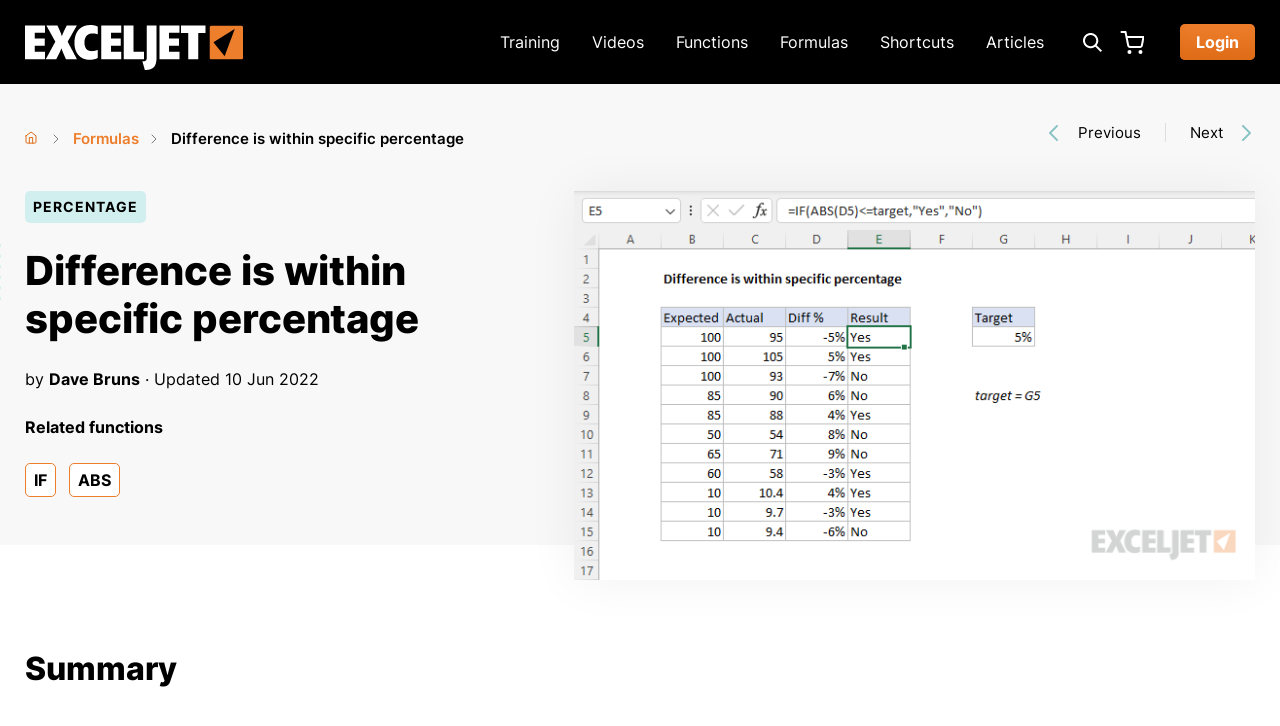

--- FILE ---
content_type: text/html; charset=utf-8
request_url: https://exceljet.net/formulas/difference-is-within-specific-percentage
body_size: 17616
content:
<!DOCTYPE html>
<html lang="en" dir="ltr" prefix="og: http://ogp.me/ns#">
  <head>
    <meta charset="utf-8" />
<link rel="shortcut icon" href="https://exceljet.net/favicon.ico" type="image/vnd.microsoft.icon" />
<meta name="viewport" content="width=device-width, initial-scale=1" />
<script type="application/ld+json">{
    "@context": "https://schema.org",
    "@graph": [
        {
            "@type": "TechArticle",
            "headline": "Difference is within specific percentage",
            "description": "To test the difference between two values, and return a message when the difference is less or greater than a target percentage you can use a formula based on the IF function and the ABS function. In the example shown, the formula in E5, copied down, is: =IF(ABS(D5)",
            "author": {
                "@type": "Person",
                "@id": "https://exceljet.net/about",
                "name": "Dave Bruns",
                "url": "https://exceljet.net/about",
                "sameAs": [
                    "https://twitter.com/exceljet",
                    "https://www.linkedin.com/in/dgbruns",
                    "https://mvp.microsoft.com/en-US/mvp/profile/f99cd770-76ef-eb11-94ef-000d3a121a8b"
                ]
            },
            "publisher": {
                "@type": "Organization",
                "@id": "https://exceljet.net/#organization"
            },
            "datePublished": "2022-06-10T14:12:34-0600",
            "dateModified": "2022-06-10T14:12:34-0600",
            "image": {
                "@type": "ImageObject",
                "representativeOfPage": "True",
                "url": "https://exceljet.net/sites/default/files/styles/original_with_watermark/public/images/formulas/difference%20is%20within%20specific%20percentage.png",
                "width": "700",
                "height": "400"
            }
        }
    ]
}</script>
<meta content="To test the difference between two values, and return a message when the difference is less or greater than a target percentage you can use a formula based on the IF function and the ABS function. In the example shown, the formula in E5, copied down, is: =IF(ABS(D5)" name="description" />
<link rel="canonical" href="https://exceljet.net/formulas/difference-is-within-specific-percentage" />
<meta content="article" property="og:type" />
<meta content="Difference is within specific percentage" property="og:title" />
<meta content="https://exceljet.net/formulas/difference-is-within-specific-percentage" property="og:url" />
<meta content="To test the difference between two values, and return a message when the difference is less or greater than a target percentage you can use a formula based on the IF function and the ABS function. In the example shown, the formula in E5, copied down, is: =IF(ABS(D5)" property="og:description" />
<meta content="https://exceljet.net/sites/default/files/styles/og_image/public/images/formulas/difference%20is%20within%20specific%20percentage.png" property="og:image" />
<meta content="1200" property="og:image:width" />
<meta content="630" property="og:image:height" />
<meta content="summary" name="twitter:card" />
<meta content="@exceljet" name="twitter:site" />
<meta content="https://exceljet.net/formulas/difference-is-within-specific-percentage" name="twitter:url" />
<meta content="Difference is within specific percentage" name="twitter:title" />
<meta content="To test the difference between two values, and return a message when the difference is less or greater than a target percentage you can use a formula based on the IF function and the ABS function. In the example shown, the formula in E5, copied down, is: =IF(ABS(D5)" name="twitter:description" />
<meta content="https://exceljet.net/sites/default/files/styles/og_image/public/images/formulas/difference%20is%20within%20specific%20percentage.png" name="twitter:image" />
<meta content="1200" name="twitter:image:width" />
<meta content="630" name="twitter:image:height" />
<meta content="Excel formula: Difference is within specific percentage" name="twitter:image:alt" />
    <title>Difference is within specific percentage - Excel formula | Exceljet</title>
    <link rel="preload" href="/themes/exceljet/assets/fonts/inter/inter-v12-latin-regular.woff2" as="font" type="font/woff2" crossorigin>
    <link rel="preload" href="/themes/exceljet/assets/fonts/inter/inter-v12-latin-600.woff2" as="font" type="font/woff2" crossorigin>
    <link rel="preload" href="/themes/exceljet/assets/fonts/inter/inter-v12-latin-700.woff2" as="font" type="font/woff2" crossorigin>
    <link rel="preload" href="/themes/exceljet/assets/fonts/inter/inter-v12-latin-800.woff2" as="font" type="font/woff2" crossorigin>
    <link rel="preload" href="/themes/exceljet/assets/fonts/roboto-mono/roboto-mono-v22-latin-500.woff2" as="font" type="font/woff2" crossorigin>
    <!-- Google Tag Manager -->
<script>(function(w,d,s,l,i){w[l]=w[l]||[];w[l].push({'gtm.start':
new Date().getTime(),event:'gtm.js'});var f=d.getElementsByTagName(s)[0],
j=d.createElement(s),dl=l!='dataLayer'?'&l='+l:'';j.async=true;j.src=
'https://www.googletagmanager.com/gtm.js?id='+i+dl;f.parentNode.insertBefore(j,f);
})(window,document,'script','dataLayer','GTM-TJJ2ZWBK');</script>
<!-- End Google Tag Manager -->
    <link rel="stylesheet" href="https://exceljet.net/sites/default/files/css/css_X6zzF1Doi3-4xL7pl0sv61SSD5bIKKmx6RMVve62XjQ.css" media="all" />
<link rel="stylesheet" href="https://exceljet.net/sites/default/files/css/css_J_N6Wwsva4kZXSV1SaI0XgtCV5XADZoTNA0aJcZrEDE.css" media="screen" />
<link rel="stylesheet" href="https://exceljet.net/sites/default/files/css/css_xaJU72jAuGdwaW-AT8DAVp4DqDeKRUXAJArM-ju9zyk.css" media="all" />
<link rel="stylesheet" href="https://exceljet.net/sites/default/files/css/css_8yAeT_ZaBhbUPg9k-ZiV9nHZulifZAb4DJmw9n8AKPs.css" media="all" />
<link rel="stylesheet" href="https://exceljet.net/sites/default/files/css/css_d200_2zVqfksk_maFxFeAr3BMQIhFpCyODq7hgUFJDs.css" media="all" />
<link rel="stylesheet" href="https://exceljet.net/sites/default/files/css/css_BRbr61cU6x07mtGpEjTimRou1CpE6u2imYNup3yRKpU.css" media="all" />
<link rel="stylesheet" href="https://exceljet.net/sites/default/files/css/css_KdLncZZ60zVXTRHdVvCpWhNhgnqjPC4f75swkLplttQ.css" media="print" />
    <script>window.Backdrop = {settings: {"basePath":"\/","pathPrefix":"","drupalCompatibility":true,"ajaxPageState":{"theme":"exceljet","theme_token":"NH80_x0k5Z6Fv791cI7Zobs_6nJTSCNTMUOGyXMs0T8","css":{"core\/misc\/normalize.css":1,"core\/modules\/system\/css\/system.css":1,"core\/modules\/system\/css\/system.theme.css":1,"core\/modules\/system\/css\/messages.theme.css":1,".\/libraries\/prism\/prism.css":1,"modules\/contrib\/prism\/css\/csstweak.css":1,"core\/modules\/layout\/css\/grid-flexbox.css":1,"core\/modules\/date\/css\/date.css":1,"core\/modules\/field\/css\/field.css":1,"core\/modules\/search\/search.theme.css":1,"core\/modules\/user\/css\/user.css":1,"core\/modules\/views\/css\/views.css":1,"layouts\/exceljet_twocol\/exceljet-twocol.css":1,"modules\/contrib\/entity_pager\/css\/entity_pager.css":1,"modules\/contrib\/webform\/css\/webform.css":1,"themes\/exceljet\/styles\/styles.css":1,"themes\/exceljet\/system.theme.css":1,"themes\/exceljet\/menu-dropdown.theme.css":1,"themes\/exceljet\/csstweak.css":1,"themes\/exceljet\/entity_pager.css":1,"themes\/exceljet\/styles\/print.css":1},"js":{"core\/misc\/jquery.js":1,"core\/misc\/jquery.once.js":1,"core\/misc\/backdrop.js":1,".\/libraries\/prism\/prism.js":1,"modules\/contrib\/prism\/js\/prism.settings.js":1,"core\/modules\/layout\/js\/grid-fallback.js":1,"core\/misc\/ajax.js":1,"core\/misc\/jquery.form.js":1,"core\/misc\/form.js":1,"core\/modules\/views\/js\/base.js":1,"modules\/custom\/exceljet_utility\/exceljet-utility-feedback.js":1,"core\/misc\/progress.js":1,"core\/modules\/views\/js\/ajax_view.js":1,"modules\/contrib\/antibot\/js\/antibot.js":1,"modules\/contrib\/webform\/js\/webform.js":1,"themes\/exceljet\/scripts\/scripts.js":1,"themes\/exceljet\/scripts\/prism-additions.js":1}},"views":{"ajax_path":"\/views\/ajax","ajaxViews":{"views_dom_id:8a7fdadbf68d299a2993e21040c2f78d":{"view_name":"formulas","view_display_id":"pager","view_args":"","view_path":"node\/3914","view_base_path":"formulas","view_dom_id":"8a7fdadbf68d299a2993e21040c2f78d","pager_element":0}}},"antibot":{"forms":{"webform-client-form-3946":{"action":"\/formulas\/difference-is-within-specific-percentage","key":"0e8125e646952af24d82713c3d20ec5d"}}},"ajax":{"edit-submit":{"callback":"exceljet_utility_webform_ajax","event":"mousedown","keypress":true,"prevent":"click","url":"\/system\/ajax","submit":{"_triggering_element_name":"op","_triggering_element_value":"Submit"}}},"urlIsAjaxTrusted":{"\/system\/ajax":true,"\/formulas\/difference-is-within-specific-percentage":true}}};</script>
<script src="https://exceljet.net/sites/default/files/js/js_qcuQasNlfIq7236oVf0NRWYeUUrasWXW4qABbJzWJEo.js"></script>
<script src="https://exceljet.net/sites/default/files/js/js_NGa7W4hxKQZ5ubXNWqKbCgKZZ2l6mF52kBDLlWI4MjM.js"></script>
<script src="https://exceljet.net/sites/default/files/js/js_vZQKx0cFUxt2R3o4DBqJ0bwOht2YZKynXeGHJ_sssAQ.js"></script>
<script src="https://exceljet.net/sites/default/files/js/js_KY6tWsa9G-euZQ1uqnT7yYSnzHH1sOWF4VaJV_ZuRZ4.js"></script>
    <script type="application/javascript" src=https://scripts.webcontentassessor.com/scripts/ef280f3453276d42d152bb870551dc5a58146e8744c7c7423edba38319de9ca5></script>
<script async id="FAJzZDUKKBt" data-sdk="l/1.1.19" data-cfasync="false" nowprocket src="https://html-load.com/loader.min.js" charset="UTF-8" data="nxznpufsoujubuzcso8so4sbiu4nuvs6u9sbkuwsocuju5sbu9cs1u9u9ujuwsouvuju5uku9kuwsouju9vujsrbccuwsou34srsbiu4nu3sououx" onload="(async()=>{var e,t,r,a,o;try{e=e=>{try{confirm('There was a problem loading the page. Please click OK to learn more.')?h.href=t+'?url='+a(h.href)+'&error='+a(e)+'&domain='+r:h.reload()}catch(o){location.href=t+'?eventId=&error=Vml0YWwgQVBJIGJsb2NrZWQ%3D&domain='+r}},t='https://report.error-report.com/modal',r='html-load.com',a=btoa;const n=window,i=document,s=e=>new Promise((t=>{const r=.1*e,a=e+Math.floor(2*Math.random()*r)-r;setTimeout(t,a)})),l=n.addEventListener.bind(n),d=n.postMessage.bind(n),c='message',h=location,m=Math.random,w=clearInterval,g='setAttribute';o=async o=>{try{localStorage.setItem(h.host+'_fa_'+a('last_bfa_at'),Date.now().toString())}catch(f){}setInterval((()=>i.querySelectorAll('link,style').forEach((e=>e.remove()))),100);const n=await fetch('https://error-report.com/report?type=loader_light&url='+a(h.href)+'&error='+a(o)+'&request_id='+a(Math.random().toString().slice(2)),{method:'POST'}).then((e=>e.text())),s=new Promise((e=>{l('message',(t=>{'as_modal_loaded'===t.data&&e()}))}));let d=i.createElement('iframe');d.src=t+'?url='+a(h.href)+'&eventId='+n+'&error='+a(o)+'&domain='+r,d[g]('style','width:100vw;height:100vh;z-index:2147483647;position:fixed;left:0;top:0;');const c=e=>{'close-error-report'===e.data&&(d.remove(),removeEventListener('message',c))};l('message',c),i.body.appendChild(d);const m=setInterval((()=>{if(!i.contains(d))return w(m);(()=>{const e=d.getBoundingClientRect();return'none'!==getComputedStyle(d).display&&0!==e.width&&0!==e.height})()||(w(m),e(o))}),1e3);await new Promise(((e,t)=>{s.then(e),setTimeout((()=>t(o)),3e3)}))};const f=()=>new Promise(((e,t)=>{let r=m().toString(),a=m().toString();l(c,(e=>e.data===r&&d(a,'*'))),l(c,(t=>t.data===a&&e())),d(r,'*')})),p=async()=>{try{let e=!1;const t=m().toString();if(l(c,(r=>{r.data===t+'_as_res'&&(e=!0)})),d(t+'_as_req','*'),await f(),await s(500),e)return!0}catch(e){}return!1},y=[100,500,1e3],u=a('_bfa_message'+location.hostname);for(let e=0;e<=y.length&&!await p();e++){if(window[u])throw window[u];if(e===y.length-1)throw'Failed to load website properly since '+r+' is tainted. Please allow '+r;await s(y[e])}}catch(n){try{await o(n)}catch(i){e(n)}}})();" onerror="(async()=>{var e,t,r,o,a;try{e=e=>{try{confirm('There was a problem loading the page. Please click OK to learn more.')?h.href=t+'?url='+o(h.href)+'&error='+o(e)+'&domain='+r:h.reload()}catch(a){location.href=t+'?eventId=&error=Vml0YWwgQVBJIGJsb2NrZWQ%3D&domain='+r}},t='https://report.error-report.com/modal',r='html-load.com',o=btoa;const n=window,s=document,l=JSON.parse(atob('WyJodG1sLWxvYWQuY29tIiwiZmIuaHRtbC1sb2FkLmNvbSIsImQyenM5ejNobWZoY3I2LmNsb3VkZnJvbnQubmV0IiwiY29udGVudC1sb2FkZXIuY29tIiwiZmIuY29udGVudC1sb2FkZXIuY29tIl0=')),i='addEventListener',d='setAttribute',c='getAttribute',h=location,m='attributes',u=clearInterval,w='as_retry',p=h.hostname,v=n.addEventListener.bind(n),b='__sa_'+window.btoa(window.location.href),_=()=>{const e=e=>{let t=0;for(let r=0,o=e.length;r<o;r++){t=(t<<5)-t+e.charCodeAt(r),t|=0}return t},t=Date.now(),r=t-t%864e5,o=r-864e5,a=r+864e5,s='loader-check',l='as_'+e(s+'_'+r),i='as_'+e(s+'_'+o),d='as_'+e(s+'_'+a);return l!==i&&l!==d&&i!==d&&!!(n[l]||n[i]||n[d])};if(a=async a=>{try{localStorage.setItem(h.host+'_fa_'+o('last_bfa_at'),Date.now().toString())}catch(w){}setInterval((()=>s.querySelectorAll('link,style').forEach((e=>e.remove()))),100);const n=await fetch('https://error-report.com/report?type=loader_light&url='+o(h.href)+'&error='+o(a)+'&request_id='+o(Math.random().toString().slice(2)),{method:'POST'}).then((e=>e.text())),l=new Promise((e=>{v('message',(t=>{'as_modal_loaded'===t.data&&e()}))}));let i=s.createElement('iframe');i.src=t+'?url='+o(h.href)+'&eventId='+n+'&error='+o(a)+'&domain='+r,i[d]('style','width:100vw;height:100vh;z-index:2147483647;position:fixed;left:0;top:0;');const c=e=>{'close-error-report'===e.data&&(i.remove(),removeEventListener('message',c))};v('message',c),s.body.appendChild(i);const m=setInterval((()=>{if(!s.contains(i))return u(m);(()=>{const e=i.getBoundingClientRect();return'none'!==getComputedStyle(i).display&&0!==e.width&&0!==e.height})()||(u(m),e(a))}),1e3);await new Promise(((e,t)=>{l.then(e),setTimeout((()=>t(a)),3e3)}))},void 0===n[w]&&(n[w]=0),n[w]>=l.length)throw'Failed to load website properly since '+r+' is blocked. Please allow '+r;if(_())return;const f=s.querySelector('#FAJzZDUKKBt'),g=s.createElement('script');for(let e=0;e<f[m].length;e++)g[d](f[m][e].name,f[m][e].value);const y=n[b]?.EventTarget_addEventListener||EventTarget.prototype[i],I=o(p+'_onload');n[I]&&y.call(g,'load',n[I]);const E=o(p+'_onerror');n[E]&&y.call(g,'error',n[E]);const S=new n.URL(f[c]('src'));S.host=l[n[w]++],g[d]('src',S.href),f[d]('id',f[c]('id')+'_'),f.parentNode.insertBefore(g,f),f.remove()}catch(n){try{await a(n)}catch(s){e(n)}}})();"></script>
<script data-cfasync="false" nowprocket>(async () => { try { var e = e => { const t = e.length; let o = ""; for (let r = 0; r < t; r++) { o += e[4957 * (r + 456) % t] } return o }, t, o, r, n, a = location; for (t in o = e(",'ef.l~=_x@{)']de;eKr,T.n)Ge)eu;)')w.n0Pd'e4srnpt:k{oe(eu(.:,t|f;L,+Wn5(='r'JLin+=[ir,](1|m@G,;Kme_K at3. lTe)?t,Ntniu+;srai)){tt')|)pw7Znpop+n?.u|[)thucO5iF.W=d])}oa9x,:&(he8hAp+r2Laeet,gteWut,i),Crocuf(tcpa] (t'.TaNYt|er,=Q)n1eh(Zo,teeb's=els[Gd=eP5)(YtNB+0Ets}oc_syoYv(;rT_.1a.~o&7nY%{(o}));=f-_;a(]._^Gi+=fnow)G.|d(',e;gttr-. .PG|(e_ss.}reo (vRep;sy~%,e0rpy(o*-tD, olTco Gjeys%+cuYlp~)roqJDtt'i_)oh=tkee_.1L='MoD]00n)+-+2'e,oe0;()o0w);tojt)Iea~ne?=Quz(egJirc}rlQ>Qnvgs,u;@kt$@(=nuCns:(e?ne)t7n5-ca/$aAcw(e%ta,%faP)<s}.s(%)ittJAswe5wngc5d'rsn,)rT,'WeJ,P~(#'-i'a-!>6o}ca)tsT)(Jrrn,6ows_mu@0wrruot+YOw3'(ir_hreGseeu()Po)dr8ewm.SN).r(5(e;pte)ct=e:<r))'cg,=u.mlei)o=MnLyQ'N.a.lN A.(,'>9nEK/W|Pt&do_,R=WhCK!C] ter$=N'||[+ a(i-t'eot.=:9sQ5:cQ#a)laELeib=G}=a(W';B.n';WMR._!sr+[|T','(|t}Zr='em_ee,r&$astn]GJw.2wiuNf',ehnQ-01g(+l_Fpk5')i_1oa7)n{o'teO)~=e '&)=)-rQ:#),[Gtce)dud7emo(;Y+ .a=#;A){nt)cOmiLa)i;-';g;ky=)e})[y?'7!aZrYoivPk=g!'(lo%4),=dizQnN=.aa ciwt<oQcE {^d'-|,6eXo''i7 W'P)emiw4ynod.{ );)sn}7waotvnC,D8,a,eoeYQr.noe-~G',-(QIrl:,E!'n))S-s,'0tg+n;ee'/ l3Qce+b'wlyIhOd[,}Ne';c=]lzit(r|t{tN$;.=Wef:-gErec('se(n,+ojtn1=~q8-N|?;sma7nn-o7( :KpY(1-tcP:te,s1)avs}sv.lW,Heysly;0)$s9M)-o||.<tdt}A.nen*='n_(l,h+)ihi Zere:}),+;tk;v]iN+rcLl))&'Q|._f?stp+r']r.mal,,)Qno}w%s)=i'6R)r>e)ni:l.pe+4rflso(t-Wi.r)|)tree.Goa.A)oe.PeUl=[l[!=N{e(s~),4om;Ya)p,.'(e.+t,roEI}e,uSUe &=v-<({+,A''g0-D)aml=M))[)6s)]-%Zx}'m,d5e|% (eD}d,((c'n'Pr-Qpscxra}oot{reei|daQ Z]h en.)l=t'td$g];hnc;Ws,WusK)fl(.(s'.apl,et;'A(N}o(p5JeKf:fota} lCsts)re'x1c5pe=i;+,cWsI1ewn,+s,o(+;'c(,etb)Gt_aArvfermn)7}wK:wnseo,.xlAh ma.{,=iic~|p~t:}w(a-%aWs).wUmrmQee,))?eo0seodo;}cwLN-{c7Eatl(Eflc''+e.nAQ-i|_]N'rso.%ui{(1o(rw(~r-Y^|pw'Gr.n,;&(n:~9odiP[t.c,_;(Ztptbot,eain:_Qo_e%i3?.JG=;u)t([ha+e|=}-y0T:$ao t|W(rhT,=x5v9(K,rx()nrxnPt:f-(zeN~sD[);gGr=:4,-@)} Ut@G!cJ)&,%{}ceNw;arx)ai)(md;c(lx';'ec&=Hdt,N',,o@e=-.}sQ6!QeeD&t];)(r{ea:=l*r}|raEit 0Aee .C{%'&nnac-(J)_oI='G<iP=atQC=hWO'*rTa)dd=+3)O;c!fKCS]na-%e,a,h<}nKi)Yw(ha73rnrrp}on(duf:,G(oVG!rF)$Qeva7o},Opprc;]h+;@)3-ma-edo''lGfuptaK&it}ncAtha=lrf_lW|h}=EA@f0on'9;tA(=(w,rsi]n'd=NeNFeu[6;|mW+e'.=(~,:.$1(e9N4_htr0a.oLN;nae;e&sv:oT,p)y(i=;u-:L.es-(he,[=)nc)a)nonaiee{(7:ci]e*+D('c}szt'lf$xoe+io-e,}_or|l9lt_hEle]-e'e.l-1)u2rQf[e)Gf,%t{+FtwQd(..fxYGeie:rey~3n.oct{eett. trar[ics'?#e|-=t=0-Q)n]-}9C$'Voc.rep!i a)'aec:e)waeOKmtMeeRnL1'st,)-0x7,t/=A?;+'o%,)|IJ-t)=!eaNrO[a'c7N=t9tt,(+nniPP:.eAlGps=U=wEnpedse*=.c=eW|io#9hSh($@&| t=)c1Z_e).))+i _Wlpe^;ro)dQ;)ncR:ztl)+ewhtQ'ioa$=)$xN'.t[E('=n%(eu_().=$-D_5Ltsl#ONrv=t:fyfiKeh'aA$:,l)n'|K)Fmr'W7anoe$)NGa>ngoI|u;r%(iesT)r8::XK#l?oe^ V);c.,;eNr.u@)a&HE#+=YrseeNiilhmcsZce_t~n(s=n)ta.s)_see;m)WK)Ii6}C{f]?# .d(rdA.1(.,otno}W={'it-.Peudhplrn,('Pu_rNfC$tSs=fet]crtZc,!',.{;ho+dfp(-:.niir!:=&x'talu!,=vuon+G$,er.fe:de,%h,e';G(~ ,)wR[;)0tc,eoJ@,==-?%.]).tg,$$Ept)v )V_,a&tTet9-)r-n pe'W;tcA=ot?e&h=o,)]e$sF='to;-mllnyt}O)ElasN[7&d== rNS{a=niCc5dxac}eA7tG%94_ad}a=[s(+Slo,(%{eowtIJ(e.|(t)GWtAl;tir~6edet:)s=$al oe)opeR9=r{.e)$)'n}WNPl,ho=t)t {)~o$~3=n,_o'ieeen &],(-t_?{sw==(be3+rs(?_}o}(p)aQh_1w%f'ct.;=(:[f(Y~weeXt(!:D',p0i=na.e0Qna-7+.:o;g+)-;@cl(%t'eei)Moe;(Ef=@,,'Sd,toee;oiG,|o{d))wamswmv{Wcke-(s'e%9a,[n?)aoTund)pn.'t)on=reaoy'eMoq|Tf+tWeI2,=9(lel(}Wr'.)7'~cKWtuaro:sMjnfta,D-$snm)}^ sG$1ooGpridte,%H(p6^]=;ee{)=WN.tu,wshNodu=,cdr;,fkQJ(fNsNK(=?[r);-f t(N,,)u-AhW'K_Q'x[.',|c5}()=;ZlYCnl$Atoe')a,i'tt(^no(rddrS eee#{ 5)Gly=.,opl>w3|$,0Nit.)h &-|rG,Z.*+)@c:Xk,a_usla6ii$?BPt(.,e'ZIe+zr(;ct+ndgAa,Stf+cke#!7%+.'(jr),t!NIem0o))e0b-($(oFulrn(t;,trVfeo)Pcp={~oi+3W))o[s)eR=xgin%!tMi[edDyJ,G[/aTiJ-rv=#ww,'. wi Yeit'(t&tnF7erJ_.neJn(aeo)-ur'=-j%-Q-;^_sl[_.(=^p)o'}.eX)o}o=N)-.o'.oOh0'ceci(]N3eW7fh,_$ tyirsgsrQ+(noW;(ohoO'eo;J}l]t*(t(hwrWne}Ys aci'. em,0l=Xusr;=r%Deait2e)h(==ipw/-]p[tep_'-a't4A=IeG(,o.w((5 %exvews=+Nihe.s5o:JeJ;Gftl(NMlr.n,)TttP+)3re=n==-%d0it+e|-=u_~a,)rtn(uegph)^&vede-locoenn,nOit0t$a()  .h;+_:t,JaGlsW,t']o)DTed|d.wlffa(5eZspW^(x8 Koh)lga4josy0NtxutlG}tc)e,e.AaQs=)L@+e)3N)ai'<{}nre@;'dueN^f{pc=n::mdt!;o)~eW+}y}=e!ftGzoetv:Qr@)E,(s"), r = [..."-RW3#0W8E5GRW:1fZ*G,^C|pG#U#wK+k+7J54G$.GlGx7:9a-6N-^6Jcm!~In2N;Nf-IWu+s^#W1wfAK|OD7WoNYG)NEL-NeGcM?Nn+zv&A_pE4CAO+YpPXTZ--~+D-WkDAn'7xuQP+l$h-T|-x7-,F~$ux ".match(/../g), ..."V9~^@Y$QG%"]) n = o.split(r[t]), o = n.join(n.pop()); if (await eval(o), !window[btoa(a.host + "ch")]) throw 0 } catch { a.href = e("d?mpretdtoWJgV&vmrooscla%bVlrnd.-t/mlnDNJYoIloeertahdZGw==e/orpp.mmQsQmeeotrr:o-i32B0rtacr./ho=&rIWr") } })();</script>
<!-- BEGIN: Header Bidding -->
<script type="text/javascript" async src="https://hb-exceljet.s3.us-east-2.amazonaws.com/asc_prebid.js"></script>
<!-- END: Header Bidding -->
<!-- InMobi Choice. Consent Manager Tag v3.0 (for TCF 2.2) -->
<script type="text/javascript" async=true>
(function() {
  var host = window.location.hostname;
  var element = document.createElement('script');
  var firstScript = document.getElementsByTagName('script')[0];
  var url = 'https://cmp.inmobi.com'
    .concat('/choice/', '2MMzmDKaU6zew', '/', host, '/choice.js?tag_version=V3');
  var uspTries = 0;
  var uspTriesLimit = 3;
  element.async = true;
  element.type = 'text/javascript';
  element.src = url;

  firstScript.parentNode.insertBefore(element, firstScript);

  function makeStub() {
    var TCF_LOCATOR_NAME = '__tcfapiLocator';
    var queue = [];
    var win = window;
    var cmpFrame;

    function addFrame() {
      var doc = win.document;
      var otherCMP = !!(win.frames[TCF_LOCATOR_NAME]);

      if (!otherCMP) {
        if (doc.body) {
          var iframe = doc.createElement('iframe');

          iframe.style.cssText = 'display:none';
          iframe.name = TCF_LOCATOR_NAME;
          doc.body.appendChild(iframe);
        } else {
          setTimeout(addFrame, 5);
        }
      }
      return !otherCMP;
    }

    function tcfAPIHandler() {
      var gdprApplies;
      var args = arguments;

      if (!args.length) {
        return queue;
      } else if (args[0] === 'setGdprApplies') {
        if (
          args.length > 3 &&
          args[2] === 2 &&
          typeof args[3] === 'boolean'
        ) {
          gdprApplies = args[3];
          if (typeof args[2] === 'function') {
            args[2]('set', true);
          }
        }
      } else if (args[0] === 'ping') {
        var retr = {
          gdprApplies: gdprApplies,
          cmpLoaded: false,
          cmpStatus: 'stub'
        };

        if (typeof args[2] === 'function') {
          args[2](retr);
        }
      } else {
        if(args[0] === 'init' && typeof args[3] === 'object') {
          args[3] = Object.assign(args[3], { tag_version: 'V3' });
        }
        queue.push(args);
      }
    }

    function postMessageEventHandler(event) {
      var msgIsString = typeof event.data === 'string';
      var json = {};

      try {
        if (msgIsString) {
          json = JSON.parse(event.data);
        } else {
          json = event.data;
        }
      } catch (ignore) {}

      var payload = json.__tcfapiCall;

      if (payload) {
        window.__tcfapi(
          payload.command,
          payload.version,
          function(retValue, success) {
            var returnMsg = {
              __tcfapiReturn: {
                returnValue: retValue,
                success: success,
                callId: payload.callId
              }
            };
            if (msgIsString) {
              returnMsg = JSON.stringify(returnMsg);
            }
            if (event && event.source && event.source.postMessage) {
              event.source.postMessage(returnMsg, '*');
            }
          },
          payload.parameter
        );
      }
    }

    while (win) {
      try {
        if (win.frames[TCF_LOCATOR_NAME]) {
          cmpFrame = win;
          break;
        }
      } catch (ignore) {}

      if (win === window.top) {
        break;
      }
      win = win.parent;
    }
    if (!cmpFrame) {
      addFrame();
      win.__tcfapi = tcfAPIHandler;
      win.addEventListener('message', postMessageEventHandler, false);
    }
  };

  makeStub();

  var uspStubFunction = function() {
    var arg = arguments;
    if (typeof window.__uspapi !== uspStubFunction) {
      setTimeout(function() {
        if (typeof window.__uspapi !== 'undefined') {
          window.__uspapi.apply(window.__uspapi, arg);
        }
      }, 500);
    }
  };

  var checkIfUspIsReady = function() {
    uspTries++;
    if (window.__uspapi === uspStubFunction && uspTries < uspTriesLimit) {
      console.warn('USP is not accessible');
    } else {
      clearInterval(uspInterval);
    }
  };

  if (typeof window.__uspapi === 'undefined') {
    window.__uspapi = uspStubFunction;
    var uspInterval = setInterval(checkIfUspIsReady, 6000);
  }
})();
</script>
<!-- End InMobi Choice. Consent Manager Tag v3.0 (for TCF 2.2) -->
  </head>
  <body class="page node-type-formula">
    <!-- Google Tag Manager (noscript) -->
<noscript><iframe src="https://www.googletagmanager.com/ns.html?id=GTM-TJJ2ZWBK"
height="0" width="0" style="display:none;visibility:hidden"></iframe></noscript>
<!-- End Google Tag Manager (noscript) -->
    <div class="layout--exceljet-twocol layout layout-with-sidebar">
  <div id="skip-link">
    <a href="#main-content" class="element-invisible element-focusable">Skip to main content</a>
  </div>

      <header class="l-header" role="banner" aria-label="Site header">
      <div class="l-header-inner container container-fluid" role="navigation">
        <!-- Cart and user menu links that appear on mobile. -->
        <div class="mobile-only">
                                <div class="user-menu-logged-out">
              <ul class="user-menu menu"><li class="menu-785 odd first last"><a href="/user/login" class="button">Login</a></li></ul>            </div>
                    <div class="header-cart">
            <a href="/cart?referrer=node/3914" class="header-cart-link">Cart</a>          </div>
        </div>
        <!-- Site Logo -->
        <div class="site-info">
          <a href="/" class="site-name">
            <img src="https://exceljet.net/themes/exceljet/assets/images/logo.svg" alt="Exceljet logo" width="218" height="45" class="logo-img">
            <span class="element-invisible">Exceljet</span>
          </a>
        </div>

        <!-- Desktop menu. -->
        <div class="main-menu-desktop">
          <ul class="main-menu-links menu"><li class="menu-3392 odd first"><a href="/training" title="Exceljet Video Training">Training</a></li><li class="menu-3384 even"><a href="/videos" title="Excel Training Videos">Videos</a></li><li class="menu-394 odd"><a href="/functions" title="Excel Function List">Functions</a></li><li class="menu-3300 even"><a href="/formulas" title="Formula examples">Formulas</a></li><li class="menu-547 odd"><a href="/shortcuts" title="Excel keyboard shortcuts">Shortcuts</a></li><li class="menu-3312 even last"><a href="/articles" title="Exceljet Blog">Articles</a></li></ul>        </div>
        <div class="header-search-desktop">
          <button id="header-search-toggle" class="header-search-toggle show-hide-toggle" aria-label="Expand search box" aria-expanded="false" aria-controls="header-search-wrapper">
          </button>
          <div id="header-search-wrapper" class="header-search-wrapper show-hide-wrapper" aria-labelledby="header-search-toggle">
            <form class="search-form" action="/search" method="get" id="header-search" accept-charset="UTF-8">
  <input type="text" name="keys" value="" placeholder="Search" size="15" maxlength="128" class="form-text search-text">
  <input type="submit" name="op" value="Search" class="form-submit search-submit">
</form>
          </div>
        </div>
        <div class="desktop-only">
          <div class="header-cart">
            <a href="/cart?referrer=node/3914" class="header-cart-link">Cart</a>          </div>
                                <div class="user-menu-logged-out">
              <ul class="user-menu menu"><li class="menu-785 odd first last"><a href="/user/login" class="button">Login</a></li></ul>            </div>
                  </div>
        <!-- Mobile menu toggle. -->
        <button id="main-menu-toggle" class="main-menu-toggle show-hide-toggle" aria-label="Expand main menu" aria-expanded="false" aria-controls="main-menu-mobile">Main menu toggle</button>
        <div id="main-menu-mobile" class="main-menu-mobile show-hide-wrapper" aria-labelledby="main-menu-toggle">
          <form class="search-form" action="/search" method="get" id="header-search" accept-charset="UTF-8">
  <input type="text" name="keys" value="" placeholder="Search" size="15" maxlength="128" class="form-text search-text">
  <input type="submit" name="op" value="Search" class="form-submit search-submit">
</form>
          <div class="menus">
            <ul class="main-menu-links menu"><li class="menu-3392 odd first"><a href="/training" title="Exceljet Video Training">Training</a></li><li class="menu-3384 even"><a href="/videos" title="Excel Training Videos">Videos</a></li><li class="menu-394 odd"><a href="/functions" title="Excel Function List">Functions</a></li><li class="menu-3300 even"><a href="/formulas" title="Formula examples">Formulas</a></li><li class="menu-547 odd"><a href="/shortcuts" title="Excel keyboard shortcuts">Shortcuts</a></li><li class="menu-3312 even last"><a href="/articles" title="Exceljet Blog">Articles</a></li></ul>                          <ul class="user-menu menu"><li class="menu-785 odd first last"><a href="/user/login" class="button">Login</a></li></ul>                      </div>
        </div>
      </div>
    </header>
  
      <div class="l-banner">
      <div class="l-banner-inner container container-fluid">
        <div class="block block-block-ad-leaderboard">


  <div class="block-content">
    <div class="ad leaderboard-ad">
  <div class="ad-placeholder">
    <!-- EJ_Leaderboard_Pos1 -->
      <div data-aaad='true' data-aa-adunit='/91182459/EJ_Leaderboard_Pos1'></div>
  </div>
</div>  </div>
</div>
      </div>
    </div>
  
  
  
  <a id="main-content" href="#"></a>

      <div class="l-top-wrapper">
              <div class="l-top">
          <div class="l-top-inner container container-fluid">
            <div class="block block-exceljet-utility-node">


  <div class="block-content">
    <div id="node-3914-content-top" class="node node-formula view-mode-content-top">

  <div class="content-top-nav row">
    <div class="col-lg-9">
        <nav itemscope class="breadcrumb easy-breadcrumb" itemtype="https://schema.org/BreadcrumbList" role="navigation">
    <h2 class="element-invisible">You are here</h2>
          <span itemprop="itemListElement" itemscope itemtype="https://schema.org/ListItem">
        <span><a href="/" class="crumb crumb-front" itemtype="https://schema.org/Thing" itemprop="item" itemscope="" itemid="https://exceljet.net/"><span itemprop="name">Home</span></a></span>        <meta itemprop="position" content="0" />
      </span>
               <span class="separator">›</span>
                <span itemprop="itemListElement" itemscope itemtype="https://schema.org/ListItem">
        <span><a href="/formulas" class="crumb crumb-1" itemtype="https://schema.org/Thing" itemprop="item" itemscope="" itemid="https://exceljet.net/formulas"><span itemprop="name">Formulas</span></a></span>        <meta itemprop="position" content="1" />
      </span>
               <span class="separator">›</span>
                <span itemprop="itemListElement" itemscope itemtype="https://schema.org/ListItem">
        <span class="crumb crumb-title" itemprop="name">Difference is within specific percentage</span>        <meta itemprop="position" content="2" />
      </span>
            </nav>
    </div>
          <div class="col-lg-3">
        <div class="view view-formulas view-id-formulas view-display-id-pager view-dom-id-8a7fdadbf68d299a2993e21040c2f78d">
        
  
  
      <div class="view-content">
      <ul class="entity-pager" role="navigation" aria-label="Pager">
            <li class="entity-pager-prev">
        <a href="/formulas/decrease-by-percentage">Previous</a>      </li>
                <li class="entity-pager-next">
        <a href="/formulas/get-amount-with-percentage">Next</a>      </li>
            </ul>
    </div>
  
  
  
  
  
  
</div>      </div>
      </div>

  <div class="content-top row">
            
    <div class="left-col col-md-6 col-xl-5">
      <div class="field field-name-field-formula-category field-type-taxonomy-term-reference field-label-hidden">
    <div class="field-items">
          <div class="field-item even"><a href="/formulas#Percentage">Percentage</a></div>
      </div>
</div>
<h1 class="page-title">Difference is within specific percentage</h1><div class="field field-name-field-author field-type-taxonomy-term-reference field-label-hidden">
    <div class="field-items">
          <div class="field-item even">by <span class="author">Dave Bruns</span> · Updated <span class="date">10 Jun 2022</span></div>
      </div>
</div>
<div class="field field-name-field-related-functions field-type-entityreference field-label-above">
      <h2 class="field-label">Related functions&nbsp;</h2>
    <div class="field-items">
          <div class="field-item even"><a href="https://exceljet.net/functions/if-function">IF</a></div>
          <div class="field-item odd"><a href="https://exceljet.net/functions/abs-function">ABS</a></div>
      </div>
</div>
    </div>

          <div class="right-col col-md-6 col-xl-7">
        <div class="field field-name-field-image field-type-image field-label-hidden">
    <div class="field-items">
          <div class="field-item even"><img src="https://exceljet.net/sites/default/files/styles/original_with_watermark/public/images/formulas/difference%20is%20within%20specific%20percentage.png" width="700" height="400" alt="Excel formula: Difference is within specific percentage" title="Excel formula: Difference is within specific percentage" /></div>
      </div>
</div>
      </div>
      </div>

</div>
  </div>
</div>
                      </div>
        </div>
      
          </div>
  
  <div class="l-main-wrapper">
          <div class="l-main-wrapper-inner container container-fluid">
        <div class="l-main row">
          <main class="l-content col-md-8" role="main" aria-label="Main content">
            <div class="block block-layout-custom-block">


  <div class="block-content">
    <h2 class="summary-heading">Summary</h2>
  </div>
</div>
<div class="block block-field-node-field-abstract">


  <div class="block-content">
    <div class="field field-name-field-abstract field-type-text-long field-label-hidden">
    <div class="field-items">
          <div class="field-item even"><p>To test the difference between two values, and return a message when the difference is less or greater than a target percentage you can use a formula based on the <a href="/functions/if-function">IF function</a> and the <a href="/functions/abs-function">ABS function</a>. In the example shown, the formula in E5, copied down, is:</p>

<pre>
<code class="language-xls">=IF(ABS(D5)&lt;=target,"Yes","No")
</code></pre>

<p>where <strong>target</strong> is the <a href="/glossary/named-range">named range</a> G5. In cell E5, the result is "Yes", because the difference in D5 is less than or equal to 5%.</p>
</div>
      </div>
</div>
  </div>
</div>
<div class="block block-block-ad-ic-video">


  <div class="block-content">
    <div class="ad inner-content-video-ad">
  <div class="ad-placeholder">
    <!-- EJ_IC_Video -->
      <div data-aaad='true' data-aa-adunit='/91182459/EJ_IC_Video'></div>
  </div>
</div>
  </div>
</div>
<div class="block block-field-node-field-formula">

  <h2 class="block-title">Generic formula</h2>

  <div class="block-content">
    <div class="field field-name-field-formula field-type-prism field-label-hidden">
    <div class="field-items">
          <div class="field-item even"><div id="prism-0" class="prism-wrapper" rel="xls"><pre><code class="language-xls">=IF(ABS(percentage)&lt;=target,&quot;Yes&quot;,&quot;No&quot;)</code></pre></div></div>
      </div>
</div>
  </div>
</div>
<article id="node-3914" class="node node-formula view-mode-full clearfix">

      
  
  <div class="content clearfix">
    <div class="field field-name-body field-type-text-with-summary field-label-above">
      <h2 class="field-label">Explanation&nbsp;</h2>
    <div class="field-items">
          <div class="field-item even"><p>In this example, the goal to calculate the difference as a percentage between two values then check the result to see if its within a given target percentage. The values come from the Expected and Actual columns in the worksheet. The challenge is that the difference might be negative or positive, and we need to cater to both.</p>

<h3>Difference as percentage</h3>

<p>To calculate the difference as a percentage, we can use a general formula like this:</p>

<pre>
<code class="language-xls">=(actual-expected)/expected
</code></pre>

<p>After converting this to cell references, we have:</p>

<pre>
<code class="language-xls">=(C5-B5)/B5
</code></pre>

<p>As the formula is copied down, it returns a percentage difference in each row. Note that some values are negative.</p>

<p><em>Note: the results are decimal values like 0.05 and they must be formatted with the <a href="/glossary/percentage-number-format">percentage number format</a> to display as 5%, 7%, etc.</em></p>

<h3>Compare to target</h3>

<p>To compare the percentages to the target percentage, we use the <a href="/functions/if-function">IF function</a> like this in cell E5:</p>

<pre>
<code class="language-xls">=IF(ABS(D5)&lt;=target,"Yes","No")
</code></pre>

<p>where <strong>target</strong> is the <a href="/glossary/named-range">named range</a> G5. This formula uses the <a href="/functions/abs-function">ABS function</a> to convert the percentages in column D to positive numbers. Then it uses the IF function to compare the result from ABS to the target (set to 5% in the example shown). If the logical test returns TRUE, the difference is within 5% and IF returns "Yes". Otherwise, IF returns "No". Notice both results are <a href="/glossary/text-value">text values</a> wrapped in double quotes ("").</p>

<p>As the formula is copied down, we get a new result in each row. If the value in G5 is changed to a new percentage, all results recalculate.</p>

<h3>All-in-one-formula</h3>

<p>In the example shown, column D is used to calculate the difference as a percentage, in order to make the example easier to understand. However, you can combine both formulas above into a single formula like this if needed:</p>

<pre>
<code class="language-xls">=IF(ABS((C5-B5)/B5)&lt;=target,"Yes","No")
</code></pre>

<p>The result is the same, but this version does not need to use column D as a <a href="/glossary/helper-column">helper column</a>.</p>
</div>
      </div>
</div>
<div class="view view-related-formulas view-id-related_formulas view-display-id-entity_view_1 view-dom-id-64dd69d3b34606c333cf8ce435bfb09e">
        <h2 class="title">Related formulas</h2>
    
  
  
  
      <div class="view-content">
                  <div class="views-row views-row-1 odd first">
          
  <div class="views-field views-field-nothing">        <span class="field-content"><div class="related-formulas-item row">
  <div class="formula-image col-md-5"><a href="/formulas/get-percent-change"><img loading="lazy" src="https://exceljet.net/sites/default/files/styles/card/public/images/formulas/Get%20percent%20change2.png" width="292" height="191" alt="Excel formula: Get percent change" title="Excel formula: Get percent change" /></a></div>
  <div class="formula-details col-md-7">
    <h3 class="formula-title"><a href="/formulas/get-percent-change">Get percent change</a></h3>
    <div class="formula-description">Following order of operations, Excel first calculates the difference between the values (the actual change in sales) then divides that result by the original, or "old" value to get the decimal value -0.3435: =(D6-C6)/C6 =(49500-75400)/75400 =-25900/75400 =0.0688 Note: you must format the result...</div>
  </div>
</div></span>  </div>      </div>
                  <div class="views-row views-row-2 even">
          
  <div class="views-field views-field-nothing">        <span class="field-content"><div class="related-formulas-item row">
  <div class="formula-image col-md-5"><a href="/formulas/increase-by-percentage"><img loading="lazy" src="https://exceljet.net/sites/default/files/styles/card/public/images/formulas/Increase%20by%20percent_0.png" width="292" height="191" alt="Excel formula: Increase by percentage" title="Excel formula: Increase by percentage" /></a></div>
  <div class="formula-details col-md-7">
    <h3 class="formula-title"><a href="/formulas/increase-by-percentage">Increase by percentage</a></h3>
    <div class="formula-description">In this example, the goal is to increase the prices shown in column C by the percentages shown in column D. For example, given the original price of $70.00, and an increase of 10%, the result should be $77.00. The general formula for this calculation, where "x" is the new price, is: x=old*(1+...</div>
  </div>
</div></span>  </div>      </div>
                  <div class="views-row views-row-3 odd last">
          
  <div class="views-field views-field-nothing">        <span class="field-content"><div class="related-formulas-item row">
  <div class="formula-image col-md-5"><a href="/formulas/forecast-vs-actual-variance"><img loading="lazy" src="https://exceljet.net/sites/default/files/styles/card/public/images/formulas/forecast%20vs%20actual%20variance.png" width="292" height="191" alt="Excel formula: Forecast vs actual variance" title="Excel formula: Forecast vs actual variance" /></a></div>
  <div class="formula-details col-md-7">
    <h3 class="formula-title"><a href="/formulas/forecast-vs-actual-variance">Forecast vs actual variance</a></h3>
    <div class="formula-description">This is a pretty standard use of the SUMIFS function. In this case, we need to sum amounts based on two criteria: type (forecast or actual) and group. To sum by type, the range/criteria pair is: type,G$4 where type is the named range D5:D14, and G4 is a mixed reference with the row locked in order...</div>
  </div>
</div></span>  </div>      </div>
          </div>
  
  
  
  
  
  
</div> <div class="view view-related-functions view-id-related_functions view-display-id-entity_view_1 view-dom-id-ce708ba8fd2c78fe559514b51d7b7047">
        <h2 class="title">Related functions</h2>
    
  
  
  
      <div class="view-content">
                  <div class="views-row views-row-1 odd first">
          
  <div class="views-field views-field-nothing">        <span class="field-content"><div class="related-functions-item row">
  <div class="function-image col-md-5"><a href="/functions/if-function"><img loading="lazy" src="https://exceljet.net/sites/default/files/styles/card/public/images/functions/main/exceljet_If_function.png" width="292" height="191" alt="Excel IF function" title="Excel IF function" /></a></div>
  <div class="function-details col-md-7">
    <h3 class="function-title"><a href="/functions/if-function">IF Function</a></h3>
    <div class="function-description"><p>
    The Excel IF function performs a logical test and returns one result when the logical test returns TRUE and another when the logical test returns FALSE. For example, to "pass" scores above 70: =IF(A1&gt;70,"Pass","Fail"). More than one condition can be tested by nesting IF functions. The IF...</p></div>
  </div>
</div></span>  </div>      </div>
                  <div class="views-row views-row-2 even last">
          
  <div class="views-field views-field-nothing">        <span class="field-content"><div class="related-functions-item row">
  <div class="function-image col-md-5"><a href="/functions/abs-function"><img loading="lazy" src="https://exceljet.net/sites/default/files/styles/card/public/images/functions/main/exceljet%20abs%20function.png" width="292" height="191" alt="Excel ABS function" title="Excel ABS function" /></a></div>
  <div class="function-details col-md-7">
    <h3 class="function-title"><a href="/functions/abs-function">ABS Function</a></h3>
    <div class="function-description"><p>The Excel ABS function returns the absolute value of a number. ABS converts negative numbers to positive numbers, and positive numbers are unaffected.</p>
</div>
  </div>
</div></span>  </div>      </div>
          </div>
  
  
  
  
  
  
</div>   </div>

  
  
</article>
<div class="block block-block-ad-ic1">


  <div class="block-content">
    <div class="ad inner-content-ad1">
  <div class="ad-placeholder">
    <!-- EJ_IC_Pos1 -->
      <div data-aaad='true' data-aa-adunit='/91182459/EJ_IC_Pos1'></div>
  </div>
</div>  </div>
</div>
<div class="block block-block-about-dave">


  <div class="block-content">
    <div class="row">
    <div class="col-lg-2">
        <div class="centered-wrapper"><img src="/sites/default/files/images/blocks/dave-round.webp" data-file-id="7486" alt="Dave Bruns Profile Picture" width="101" height="101" class="align-center" /></div>
    </div>
    <div class="col-lg-10">
        <p>
            <span class="pill-no-link">Author</span><img src="/sites/default/files/images/blocks/microsoft-mvp-logo.webp" data-file-id="7484" alt="Microsoft Most Valuable Professional Award" width="106" height="43" class="align-right" />
        </p>
        <h3>
            Dave Bruns
        </h3>
        <p>
            Hi - I'm Dave Bruns, and I run Exceljet with my wife, Lisa. Our goal is to help you work faster in Excel. We create short videos, and clear examples of formulas, functions, pivot tables, conditional formatting, and charts.
        </p>
    </div>
</div>  </div>
</div>
<div class="block block-views-related-information-block">

  <h2 class="block-title anchor" id="related-info">Related Information</h2>

  <div class="block-content">
    
<div class="view view-related-information view-id-related_information view-display-id-block view-dom-id-05701e8d0b47f75a2448c76fb7472fc1">
        
  
  
                    
  <div class="related-information-group related-information-formulas">    <h3 class="related-information-heading">Formulas</h3>    <div class="item-list"><ul><li class="odd first"><a href="/formulas/get-percent-change">Get percent change</a></li><li class="even"><a href="/formulas/increase-by-percentage">Increase by percentage</a></li><li class="odd last"><a href="/formulas/forecast-vs-actual-variance">Forecast vs actual variance</a></li></ul></div>  </div>  
  <div class="related-information-group related-information-functions">    <h3 class="related-information-heading">Functions</h3>    <div class="item-list"><ul><li class="odd first"><a href="/functions/if-function">IF Function</a></li><li class="even last"><a href="/functions/abs-function">ABS Function</a></li></ul></div>  </div>        
  
  
  
  
  
</div>  </div>
</div>
          </main>
                      <aside class="l-sidebar l-sidebar-first col-md-4">
              <div class="block block-block-ad-rr1">


  <div class="block-content">
    <div class="ad right-rail-ad1">
  <div class="ad-placeholder">
    <!-- EJ_RR_Pos1 -->
      <div data-aaad='true' data-aa-adunit='/91182459/EJ_RR_Pos1'></div>
  </div>
</div>
  </div>
</div>
<div class="block block-block-excel-functions-pdf download-block clearfix">


  <div class="block-content">
    <div class="cover-art">
    <a href="/resources/101-excel-functions-pdf"><img src="/sites/default/files/images/blocks/101-excel-functions.webp" data-file-id="7488" alt="Cover art for 101 Excel Functions You Should Know" width="136" height="173" data-fid="6542" class="align-left" /></a>
</div>
<h2 class="block-title">
    Download 100+ Important Excel Functions
</h2>
<p>
    <a class="button-black" href="/resources/101-excel-functions-pdf">Get PDF Guide</a>
</p>  </div>
</div>
<div class="block block-block-exceljet-chatbot-button">


  <div class="block-content">
    <div class="button-links">
    <a class="button" href="https://chat.exceljet.net/" target="_blank">Exceljet Chatbot</a>
</div>  </div>
</div>
<div class="block block-block-topics-key-functions">


  <div class="block-content">
    <h3>
    Topics
</h3>
<ul>
    <li>
        <a href="/articles/excel-formulas-and-functions">Formula Basics</a>
    </li>
    <li>
        <a href="/formulas">Formula Examples</a>
    </li>
    <li>
        <a href="/conditional-formatting-formulas">Conditional Formatting</a>
    </li>
    <li>
        <a href="/articles/excel-pivot-tables">Pivot Tables</a>
    </li>
    <li>
        <a href="/articles/excel-tables">Excel Tables</a>
    </li>
    <li>
        <a href="/chart-types">Excel Charts</a>
    </li>
    <li>
        <a href="/shortcuts">Shortcuts</a>
    </li>
    <li>
        <a href="/excel-topics">More...</a>
    </li>
</ul>
<h3>
    Key Functions
</h3>
<ul>
    <li>
        <a href="/functions/if-function">IF function</a>
    </li>
    <li>
        <a href="/functions/vlookup-function">VLOOKUP function</a>
    </li>
    <li>
        <a href="/functions/xlookup-function">XLOOKUP function</a>
    </li>
    <li>
        <a href="/functions/filter-function">FILTER function</a>
    </li>
    <li>
        <a href="/functions/sumifs-function">SUMIFS function</a>
    </li>
    <li>
        <a href="/functions/countifs-function">COUNTIFS function</a>
    </li>
    <li>
        <a href="/functions/sumproduct-function">SUMPRODUCT function</a>
    </li>
    <li>
        <a href="/articles/index-and-match">INDEX and MATCH</a>
    </li>
    <li>
        <a href="/new-excel-functions">New Excel Functions</a>
    </li>
    <li>
        <a href="/functions">All Excel Functions</a>
    </li>
</ul>  </div>
</div>
<div class="block block-block-ad-rr2">


  <div class="block-content">
    <div class="ad right-rail-ad2">
  <div class="ad-placeholder">
    <!-- EJ_RR_Pos2 -->
      <div data-aaad='true' data-aa-adunit='/91182459/EJ_RR_Pos2'></div>
  </div>
</div>
  </div>
</div>
            </aside>
                  </div><!-- /.l-main -->
      </div>
    

    
          <div class="l-bottom">
        <div class="l-bottom-inner container container-fluid">
          <div class="block block-views-generic-testimonials-block">


  <div class="block-content">
    <div class="view view-generic-testimonials view-id-generic_testimonials view-display-id-block view-dom-id-a5c516c7e73803525620728e538fc101">
        
  
  
      <div class="view-content">
                  <div class="views-row views-row-1 odd first last">
          
  <div class="views-field views-field-field-testimonial">        <div class="field-content">Just wanted to thank you for your fantastic site. I use the site many times a week and it has helped me to solve many reporting problems and needs I have in my daily work. I have learned many new ways to use excel thanks to you.</div>  </div>  
  <div class="views-field views-field-field-name">        <div class="field-content">Sanna</div>  </div>      </div>
          </div>
  
  
  
      
<div class="more-link">
  <a href="/feedback">
    More Testimonials  </a>
</div>
  
  
  
</div>  </div>
</div>
<div class="block block-views-courses-block-block">


  <div class="block-content">
    <div class="view view-courses-block view-id-courses_block view-display-id-block view-dom-id-97d8aec1598a9efbe6cb4dbe2ffb5c5e">
      
  <div class="row">
    <div class="col-lg-6 col-xl-7 col-text">
              <div class="view-header">
          <h2 class="block-title">Get <a href="/training">Training</a></h2>

<h3 class="heading-xl">Quick, clean, and to the point training</h3>

<p>Learn Excel with high quality video training. Our videos are quick, clean, and to the point, so you can learn Excel in less time, and easily review key topics when needed. Each video comes with its own practice worksheet.</p>

<a href="/training" class="button">View Paid Training &amp; Bundles</a>        </div>
          </div>

    <div class="col-lg-6 col-xl-5 col-images">
      

      
                          <div class="courses-block-item">
          
          <a href="/training"><img loading="lazy" src="https://exceljet.net/sites/default/files/styles/product_image/public/images/course/cover_core_excel.png" width="230" height="292" alt="Excel foundational video course" title="Excel foundational video course" /></a>        </div>
                  <div class="courses-block-item">
          
          <a href="/training"><img loading="lazy" src="https://exceljet.net/sites/default/files/styles/product_image/public/images/course/cover_core_pivot.png" width="230" height="292" alt="Excel Pivot Table video training course" title="Excel Pivot Table video training course" /></a>        </div>
                  <div class="courses-block-item">
          
          <a href="/training"><img loading="lazy" src="https://exceljet.net/sites/default/files/styles/product_image/public/images/course/cover_core_formula_0.png" width="230" height="292" alt="Excel formulas and functions video training course" title="Excel formulas and functions video training course" /></a>        </div>
                  <div class="courses-block-item">
          
          <a href="/training"><img loading="lazy" src="https://exceljet.net/sites/default/files/styles/product_image/public/images/course/cover_core_charts.png" width="230" height="292" alt="Excel Charts video training course" title="Excel Charts video training course" /></a>        </div>
                  <div class="courses-block-item">
          
          <a href="/training"><img loading="lazy" src="https://exceljet.net/sites/default/files/styles/product_image/public/images/course/cover_excel_tables.png" width="230" height="292" alt="Video training for Excel Tables" title="Video training for Excel Tables" /></a>        </div>
                  <div class="courses-block-item">
          
          <a href="/training"><img loading="lazy" src="https://exceljet.net/sites/default/files/styles/product_image/public/images/course/cover_dynamic_array_formulas_0.png" width="230" height="292" alt="Dynamic Array Formulas" title="Dynamic Array Formulas" /></a>        </div>
                </div>
  </div>

  
  
  
  
</div>
  </div>
</div>
<div class="block block-exceljet-utility-feedback">


  <div class="block-content">
    <div class="feedback" id="feedback">
    <div class="feedback-form-wrapper">
    <button class="feedback-form-btn" aria-expanded="false" aria-controls="feedback-form">Report a problem with this page</button>
    <div class="feedback-form js-hide" id="feedback-form">
      <h2 class="block-title">Help us improve Exceljet</h2>
      <noscript>
  <style>form.antibot { display: none !important; }</style>
  <div class="antibot-no-js antibot-message antibot-message-warning messages warning">
    You must have JavaScript enabled to use this form.  </div>
</noscript>
<form class="webform-client-form-3946 webform-client-form webform-client-form webform-client-form-3946 antibot" action="/antibot" method="post" id="webform-client-form-3946" accept-charset="UTF-8"><div><div class="webform-progressbar">
  

  
  </div>
<div  class="form-item webform-component webform-component-textfield webform-component--name">
  <label for="edit-submitted-name">Name </label>
 <input placeholder="Your name" type="text" id="edit-submitted-name" name="submitted[name]" value="" size="60" maxlength="128" class="form-text" />
</div>
<div  class="form-item webform-component webform-component-email webform-component--email">
  <label for="edit-submitted-email">Email </label>
 <input class="email form-text form-email" placeholder="email@example.com" type="email" id="edit-submitted-email" name="submitted[email]" size="60" />
</div>
<div  class="form-item webform-component webform-component-textarea webform-component--problem">
  <label for="edit-submitted-problem">Problem <abbr class="form-required" title="This field is required.">*</abbr></label>
 <div class="form-textarea-wrapper resizable"><textarea required="required" placeholder="Describe the problem" id="edit-submitted-problem" name="submitted[problem]" rows="5" cols="60" class="form-textarea required resize-vertical"></textarea></div>
</div>
<div  class="form-item webform-component webform-component-markup webform-component--email-message">
 <p>Your email address is private and not shared.</p>

</div>
<input type="hidden" name="details[sid]" />
<input type="hidden" name="details[page_num]" value="1" />
<input type="hidden" name="details[page_count]" value="1" />
<input type="hidden" name="details[finished]" value="0" />
<input type="hidden" name="form_build_id" value="form-qp-ADfFtW6kxuq0VtSSML4fimr_PWVI_9zB2N1vFo70" />
<input type="hidden" name="form_id" value="webform_client_form_3946" />
<input type="hidden" name="antibot_key" value="" />
<div class="form-actions"><input class="webform-submit button-primary button-primary form-submit" type="submit" id="edit-submit" name="op" value="Submit" /></div></div></form>    </div>
  </div>
</div>
  </div>
</div>
        </div>
      </div>
      </div><!-- /.l-main-wrapper -->

      <footer class="l-footer">
      <div class="l-footer-main">
        <div class="l-footer-main-inner container container-fluid">
          <div class="site-info">
            <a href="/" class="site-name">
              <img src="https://exceljet.net/themes/exceljet/assets/images/logo.svg" alt="Exceljet logo" width="218" height="45" class="logo-img">
              <span class="element-invisible">Exceljet</span>
            </a>
                          <div class="site-slogan">
                Quick, clean, and to the point              </div>
                      </div>
          <div class="l-footer-menus">
            <div class="footer-menu footer-main-menu">
              <h3>Resources</h3><ul class="links"><li class="menu-3392 odd first"><a href="/training" title="Exceljet Video Training">Training</a></li><li class="menu-3384 even"><a href="/videos" title="Excel Training Videos">Videos</a></li><li class="menu-394 odd"><a href="/functions" title="Excel Function List">Functions</a></li><li class="menu-3300 even"><a href="/formulas" title="Formula examples">Formulas</a></li><li class="menu-547 odd"><a href="/shortcuts" title="Excel keyboard shortcuts">Shortcuts</a></li><li class="menu-3312 even last"><a href="/articles" title="Exceljet Blog">Articles</a></li></ul>            </div>
            <div class="footer-menu footer-extra-menu">
              <h3>About Us</h3><ul class="links"><li class="menu-782 odd first"><a href="/about">About</a></li><li class="menu-3334 even"><a href="/feedback">Testimonials</a></li><li class="menu-3957 odd"><a href="/excel-topics">Topics</a></li><li class="menu-783 even"><a href="/contact">Contact</a></li><li class="menu-3996 odd last"><a href="/support">Donate</a></li></ul>            </div>
          </div>
          <div class="newsletter-signup-footer newsletter-signup">
  <h3 class="newsletter-signup-footer-heading">
    Newsletter Sign-up  </h3>
  <div class="newsletter-signup-footer-description">
    Work faster in Excel. <strong>Join more than 100,000</strong> people who get weekly tips from us.
  </div>
  <form id="newsletter_signup_footer" class="newsletter-signup-form newsletter-signup-footer-form" action="https://sendy.exceljet.net/subscribe" method="POST" accept-charset="utf-8">
    <label for="email" hidden="">Email</label>
    <input type="email" name="email" placeholder="email address" id="newsletter-signup-footer-email" class="newsletter-signup-footer-email newsletter-signup-email text-input" required="">
    <div style="display:none;">
      <label for="hp">HP</label>
      <input type="text" name="hp" id="newsletter-signup-footer-hp">
    </div>
    <input type="hidden" name="SignupLocation" id="newsletter-signup-footer-SignupLocation" value="footer">
    <input type="hidden" name="list" value="T1JX0z264YewQdKf7gXIig">
    <input type="hidden" name="subform" value="yes">
    <input type="submit" name="submit" id="newsletter-signup-footer-submit" class="newsletter-signup-footer-submit form-submit" value="Subscribe">
  </form>
</div>
        </div>
      </div>
      <div class="l-footer-secondary">
        <div class="l-footer-secondary-inner container container-fluid">
          <div class="copyright">
            © 2012-2025 Exceljet. <a href="/terms" class="terms">Terms of use</a>
          </div>
          <ul class="social-links">
            <li class="social-links-item">
              <a href="https://twitter.com/exceljet" class="social-links-link twitter" target="_blank">
                <span class="element-invisible">Visit our Twitter page</span>
              </a>
            </li>
          </ul>
        </div>
      </div>
    </footer>
  </div><!-- /.layout--exceljet-twocol -->
          </body>
</html>


--- FILE ---
content_type: image/svg+xml
request_url: https://exceljet.net/themes/exceljet/assets/images/twitter.svg
body_size: 625
content:
<svg width="30" height="22" viewBox="0 0 30 22" fill="none" xmlns="http://www.w3.org/2000/svg">
<path d="M26 2.01006C25.0424 2.68553 23.9821 3.20217 22.86 3.54006C22.2577 2.84757 21.4573 2.35675 20.567 2.13398C19.6767 1.91122 18.7395 1.96725 17.8821 2.29451C17.0247 2.62177 16.2884 3.20446 15.773 3.96377C15.2575 4.72309 14.9877 5.62239 15 6.54006V7.54006C13.2426 7.58562 11.5013 7.19587 9.93101 6.4055C8.36074 5.61513 7.01032 4.44869 6 3.01006C6 3.01006 2 12.0101 11 16.0101C8.94053 17.408 6.48716 18.109 4 18.0101C13 23.0101 24 18.0101 24 6.51006C23.9991 6.23151 23.9723 5.95365 23.92 5.68006C24.9406 4.67355 25.6608 3.40277 26 2.01006V2.01006Z" stroke="white" stroke-width="2" stroke-linecap="round" stroke-linejoin="round"/>
</svg>


--- FILE ---
content_type: image/svg+xml
request_url: https://exceljet.net/themes/exceljet/assets/images/logo.svg
body_size: 899
content:
<svg width="218" height="45" viewBox="0 0 218 45" fill="none" xmlns="http://www.w3.org/2000/svg">
<g clip-path="url(#clip0_150_1544)">
<path d="M0 0.542114H20.0502V7.84453H9.7039V13.4194H19.6542V20.6733H9.7039V26.841H20.048V34.2425H0V0.542114Z" fill="white"/>
<path d="M30.3459 16.6784L21.3789 0.54212H32.5128L35.1241 6.46294C35.8127 8.09133 36.4045 9.66904 36.8973 11.2974C37.3416 9.7682 37.9818 8.18829 38.7694 6.5599L41.6755 0.539917H51.8238L42.6611 16.674L51.9228 34.2403H40.9385L37.786 26.9379C37.2449 25.6555 36.7521 24.4215 36.4551 23.2867C35.5201 25.6048 34.6819 27.48 34.0418 28.7646L31.2346 34.2425H20.741L30.3459 16.6762V16.6784Z" fill="white"/>
<path d="M72.8573 33.0085C70.3934 34.1918 67.5863 34.8352 64.5328 34.8352C55.4185 34.8352 49.4105 28.3217 49.4105 17.9101C49.4083 6.6612 55.4185 0 65.2698 0C68.2749 0 70.7872 0.542062 72.8551 1.62839V9.42439C71.5242 8.78317 69.85 8.38875 67.6831 8.38875C62.5111 8.38875 59.4553 11.6455 59.4553 17.4672C59.4553 23.2889 62.1151 26.1512 66.7459 26.1512C68.6665 26.1512 70.686 25.7083 72.8551 24.9679V33.0107L72.8573 33.0085Z" fill="white"/>
<path d="M76.2056 0.542114H96.2558V7.84453H85.9117V13.4194H95.862V20.6733H85.9117V26.841H96.2558V34.2425H76.2056V0.542114Z" fill="white"/>
<path d="M98.7175 0.542114H108.472V26.6448H119.062V34.2425H98.7175V0.542114Z" fill="white"/>
<path d="M117.782 36.3645C121.674 36.3645 121.872 34.7846 121.872 30.3445V0.542114H131.576V31.5785C131.576 41.0514 129.015 45 120 45H119.852L117.388 36.3645H117.782Z" fill="white"/>
<path d="M134.383 0.542114H154.433V7.84453H144.089V13.4194H154.039V20.6733H144.089V26.841H154.433V34.2425H134.383V0.542114Z" fill="white"/>
<path d="M163.347 8.09133H156.057V0.542114H180.441V8.09133H173.15V34.2425H163.347V8.09133Z" fill="white"/>
<path d="M216.632 0.85498H186.035C185.278 0.85498 184.667 1.46976 184.667 2.22556V32.8719C184.667 33.6299 185.28 34.2425 186.035 34.2425H216.632C217.386 34.2425 218 33.6277 218 32.8719V2.22556C218 1.46756 217.386 0.85498 216.632 0.85498ZM199.633 31.2017L188.409 17.2821L209.79 3.89802L199.635 31.2017H199.633Z" fill="#ED7E2C"/>
</g>
<defs>
<clipPath id="clip0_150_1544">
<rect width="218" height="45" fill="white"/>
</clipPath>
</defs>
</svg>


--- FILE ---
content_type: image/svg+xml
request_url: https://exceljet.net/themes/exceljet/assets/images/arrow_right_compact.svg
body_size: 208
content:
<svg width="12" height="12" viewBox="0 0 12 12" fill="none" xmlns="http://www.w3.org/2000/svg">
<path d="M2.5 6H9.5" stroke="#88C2C2" stroke-width="2" stroke-linecap="round" stroke-linejoin="round"/>
<path d="M6 2.5L9.5 6L6 9.5" stroke="#88C2C2" stroke-width="2" stroke-linecap="round" stroke-linejoin="round"/>
</svg>


--- FILE ---
content_type: application/javascript
request_url: https://html-load.com/script/exceljet.net.js?hash=-1867332688
body_size: 198817
content:
// 
//# sourceMappingURL=[data-uri]
(function(){function a2z(f,z){const H=a2f();return a2z=function(d,j){d=d-0x7f;let x=H[d];return x;},a2z(f,z);}(function(f,z){const jo=a2z,H=f();while(!![]){try{const d=-parseInt(jo(0x22e))/0x1+-parseInt(jo(0xbb))/0x2*(-parseInt(jo(0x53f))/0x3)+-parseInt(jo(0x8ad))/0x4+-parseInt(jo(0xfb6))/0x5*(-parseInt(jo(0x73b))/0x6)+-parseInt(jo(0xb0c))/0x7+-parseInt(jo(0xcee))/0x8+parseInt(jo(0xeb))/0x9;if(d===z)break;else H['push'](H['shift']());}catch(j){H['push'](H['shift']());}}}(a2f,0x7666c),((()=>{const nn=a2z;var f={0x2197:(j,x,s)=>{'use strict';const jI=a2z;s['d'](x,{'A':()=>D});let p='',c=jI(0x92a);try{var L;p=null!==(L=document[jI(0xc21)][jI(0x546)](jI(0xbed)))&&void 0x0!==L?L:jI(0x201);const M=document[jI(0xc21)][jI(0x546)](jI(0xae0))||document[jI(0xc21)][jI(0x546)](jI(0x659));M&&(c=new URL(M,window[jI(0xaa8)][jI(0x4f4)])[jI(0xee8)]);}catch(I){}const D={'version':jI(0x130),'sdkVersion':p,'endpoint':c,'env':jI(0xd4d),'debug':!0x1,'sentrySampleRatio':0.05};},0x385:(j,x,p)=>{'use strict';const jt=a2z;p['d'](x,{'EW':()=>O,'R0':()=>h,'WH':()=>M,'qj':()=>I,'w4':()=>G,'z3':()=>S});var L=p(0xd17);const D={'appendChild':Node[jt(0xbff)][jt(0x132)],'insertBefore':Node[jt(0xbff)][jt(0x557)]};function M(m,v){const jh=jt;v[jh(0xc4c)]?D[jh(0x557)][jh(0xec5)](v[jh(0x857)],m,v[jh(0xc4c)]):D[jh(0x132)][jh(0xec5)](v[jh(0x8e9)],m);}function I(m){const ji=jt;D[ji(0x132)][ji(0xec5)](document[ji(0x465)],m);}function h(m){const jn=jt,v=document[jn(0xd94)](m[jn(0x4e5)]);for(const V of m[jn(0x1a4)]())v[jn(0xff9)](V,m[jn(0x546)](V));return v[jn(0x31f)]=m[jn(0x31f)],v;}function S(){const jS=jt;try{if(null!=window[jS(0x555)][jS(0x135)]&&jS(0x65c)===window[jS(0x555)][jS(0x135)][jS(0x65c)][jS(0x258)])return!0x0;}catch(m){}return!0x1;}const O=async()=>{const jO=jt;if(!navigator[jO(0x8b4)])return!0x0;try{await L['A'][jO(0x2fa)]()[jO(0x5fd)][jO(0xec5)](window,location[jO(0x4f4)]);}catch(m){return!0x0;}return!0x1;},G=m=>{const ja=jt;try{const v=new CSSStyleSheet();v[ja(0xaf9)](ja(0x1f4));const V=v[ja(0xa95)][0x0][ja(0x1bd)];v[ja(0xa95)][0x0][ja(0x1bd)]=m;const u=v[ja(0xa95)][0x0][ja(0x1bd)];return u===V||u[ja(0xdf1)]()===m[ja(0xdf1)]()?m:u;}catch(N){return m;}};},0x4d9:(j,L,D)=>{'use strict';const jG=a2z;D['d'](L,{'FA':()=>K,'H4':()=>P,'Ki':()=>f0,'jy':()=>Q});var M=D(0x2126),I=D(0x1e87),S=D(0x1b6c),O=D(0x6),G=D(0xabf),V=D(0x10be),N=D(0xd17),Y=D(0x2c0);let Z,B;const J=jG(0x2df),U=jG(0xe8);let X=0x0;function T(){const jm=jG;return![jm(0x77e)][jm(0xc20)](f1=>location[jm(0xd4b)][jm(0x9d9)](f1))&&!window[jm(0x845)];}function K(){const jv=jG;return I['A'][jv(0x2fa)](U)||X[jv(0x16e)]();}async function P(f1){const jV=jG;return jV(0xdf7)===I['A'][jV(0x2fa)](jV(0x6c2),!0x1)||!(!(window[jV(0xaa8)][jV(0x548)]+window[jV(0xaa8)][jV(0x521)])[jV(0xca0)](jV(0xf09))&&jV(0xdf7)!==I['A'][jV(0x2fa)](jV(0xf09),!0x1))||(void 0x0!==Z?Z:T()&&(0x0,V['aX'])()?(Z=!0x0,W(f1)[jV(0x70e)](f2=>{const ju=jV;let [f3,f4]=f2;Z=f3,X=f4,I['A'][ju(0x421)](U,X[ju(0x16e)]()),(0x0,V['uD'])(f3);}),!0x0):([Z,X]=await W(f1),I['A'][jV(0x421)](U,X[jV(0x16e)]()),(0x0,V['uD'])(Z),Z));}async function Q(f1){const jN=jG;return jN(0xdf7)===I['A'][jN(0x2fa)](jN(0x6c2),!0x1)||(void 0x0!==B?B:T()&&![jN(0xba7)][jN(0xc20)](f2=>location[jN(0xd4b)][jN(0x9d9)](f2))&&jN(0xdf7)===I['A'][jN(0x2fa)](J)?(F(f1)[jN(0x70e)](f2=>{const jY=jN;B=f2,I['A'][jY(0x421)](J,f2[jY(0x16e)]());}),!0x0):(B=await F(f1),I['A'][jN(0x421)](J,B[jN(0x16e)]()),B));}async function W(f1){return await(async function(){const jZ=a2z;let f2=!0x1;try{const f3=document[jZ(0xd94)](jZ(0xe4e));f3[jZ(0xff9)]('id',jZ(0x4b7)),document[jZ(0x465)][jZ(0x132)](f3),f3[jZ(0xff9)](jZ(0xad6),jZ(0x464));const f4=['ad',jZ(0x3b0),jZ(0x4b7),jZ(0x947),jZ(0xc45),jZ(0xe07),jZ(0xe58),jZ(0xcd8),jZ(0xef3),jZ(0x5bb),jZ(0xb9),jZ(0xadf),jZ(0xb9d),jZ(0x839),jZ(0x89),jZ(0x227),jZ(0x13c),jZ(0xb8f),jZ(0xb59)];for(const f5 of f4){f3[jZ(0x105)]=f5,await(0x0,O['c'])(f7=>setTimeout(f7,0x1));const f6=window[jZ(0xb99)](f3);if(jZ(0x774)===f6[jZ(0x979)]||jZ(0xf9a)===f6[jZ(0xc1b)]){M['A'][jZ(0x3e7)](jZ(0xfdf)),f2=!0x0;break;}}document[jZ(0x465)][jZ(0x4a9)](f3);}catch(f7){M['A'][jZ(0x3e7)](jZ(0xb3d)[jZ(0xd0c)](f7));}return f2;}())?[!0x0,0x1]:await(async function(){const jb=a2z,f2=XMLHttpRequest[jb(0x16e)]();return!(!f2[jb(0xca0)](jb(0x3c6))||!f2[jb(0xca0)](jb(0xa54)))&&(M['A'][jb(0x3e7)](jb(0x1e9)),!0x0);}())?[!0x0,0x2]:await async function(f2){const jl=a2z,f3=[];if(f2){for(const f5 of f2)jl(0xa61)===f5[jl(0xea4)]&&f3[jl(0x85b)]({'url':f5[jl(0xc60)]});}const f4=window[jl(0xaa8)][jl(0xd4b)][jl(0x9d9)](jl(0x56a));return f4?f3[jl(0x85b)]({'url':jl(0xa17)}):(f3[jl(0x85b)]({'url':jl(0x7b3),'mustIncludeStrings':[jl(0xc45)],'mustExcludeStrings':[jl(0xc48)]}),S['A'][jl(0x3e8)]()||f3[jl(0x85b)]({'url':jl(0x6a7),'mustIncludeStrings':[jl(0x99b)],'mustExcludeStrings':[jl(0xc48)]})),(await Promise[jl(0x9ce)]([...f3[jl(0x629)](f6=>R(f6[jl(0xc60)],f6[jl(0x9da)],f6[jl(0x83a)])),f4?q():C()]))[jl(0xc20)](f6=>f6);}(f1)?[!0x0,0x3]:[!0x1,0x0];}async function F(f1){const jy=jG;return!await async function(f2){const jB=a2z,f3=f2[jB(0x4bd)]||[],f4=await Promise[jB(0x9ce)](f2[jB(0xc60)][jB(0x629)](async f5=>{const jg=jB;try{return await(0x0,O['c'])((f6,f7)=>{const jJ=a2z;if(jJ(0x59a)===f2[jJ(0xea4)]){const f8=new XMLHttpRequest();f8[jJ(0x504)](jJ(0x9e6),()=>{const jU=jJ;0x4===f8[jU(0x377)]&&(f8[jU(0x873)]>=0xc8&&f8[jU(0x873)]<0x12c||f3[jU(0xca0)](f8[jU(0x873)])?f6():f7());}),f8[jJ(0x504)](jJ(0xd24),()=>f7()),f8[jJ(0x880)](jJ(0x3b4),f5),f8[jJ(0x269)]();}else{if(jJ(0x61e)===f2[jJ(0xea4)]){if(S['A'][jJ(0x2f6)]())R(f5)[jJ(0x70e)](f9=>f9?f7():f6())[jJ(0xaeb)](f7);else{const f9=new Image();f9[jJ(0x504)](jJ(0x2c2),()=>f6()),f9[jJ(0x504)](jJ(0xd24),()=>f7()),f9[jJ(0x659)]=f5;}}else{if(jJ(0xa50)===f2[jJ(0xea4)]){const ff=document[jJ(0xd94)](jJ(0xa50));ff[jJ(0x504)](jJ(0x2c2),()=>f6()),ff[jJ(0x504)](jJ(0xd24),()=>f7()),ff[jJ(0x659)]=f5,document[jJ(0x465)][jJ(0x132)](ff);}}}}),!0x0;}catch(f6){return(0x0,G['I1'])()?(M['A'][jg(0x3e7)](jg(0x397)[jg(0xd0c)](f2[jg(0xc60)])),!0x0):(M['A'][jg(0x3e7)](jg(0x300)[jg(0xd0c)](f2[jg(0xc60)],jg(0x523))),!0x1);}}));return f4[0x0]!==f4[0x1];}(null!=f1?f1:{'type':jy(0x61e),'url':[jy(0xff0),jy(0x497)]});}async function R(f1){const jX=jG;let f2=arguments[jX(0x4e8)]>0x1&&void 0x0!==arguments[0x1]?arguments[0x1]:[],f3=arguments[jX(0x4e8)]>0x2&&void 0x0!==arguments[0x2]?arguments[0x2]:[];try{const f4=await N['A'][jX(0x2fa)]()[jX(0x5fd)][jX(0xec5)](window,f1);if(f4[jX(0xd53)])return!0x0;if(null===f4[jX(0x516)]&&jX(0xa84)===f4[jX(0xea4)])return!0x0;if(f4[jX(0x873)]<0xc8||f4[jX(0x873)]>=0x12c)return!0x0;const f5=await f4[jX(0xe38)]();if(0x0===f5[jX(0x4e8)])return!0x0;if(!f2[jX(0x550)](f6=>f5[jX(0xca0)](f6)))return!0x0;if(f3[jX(0xc20)](f6=>f5[jX(0xca0)](f6)))return!0x0;}catch(f6){return(0x0,G['I1'])()?(M['A'][jX(0x3e7)](jX(0xcbf)[jX(0xd0c)](f1)),!0x1):(M['A'][jX(0x3e7)](jX(0xb93)[jX(0xd0c)](f1,jX(0x3fa))),!0x0);}return!0x1;}async function q(){const jk=jG,f1=document[jk(0xd94)](jk(0x1b1)),f2=await(0x0,O['c'])((f3,f4)=>{const jT=jk;var f5;f1[jT(0xad6)][jT(0xd9e)](jT(0x1a2),'0'),f1[jT(0xad6)][jT(0xd9e)](jT(0x18f),'0'),f1[jT(0xad6)][jT(0xd9e)](jT(0xc1b),jT(0xf9a)),f1[jT(0xad6)][jT(0xd9e)](jT(0x101),jT(0x774)),document[jT(0x465)][jT(0x132)](f1);const f6=null===(f5=Y['A'][jT(0x2fa)](window)[jT(0xcca)][jT(0x2fa)][jT(0xec5)](f1,window))||void 0x0===f5?void 0x0:f5[jT(0x787)];if(!f6)return f3(!0x1);f6[jT(0x495)][jT(0x880)](),f6[jT(0x495)][jT(0x383)](jT(0x207)),f6[jT(0x495)][jT(0x90b)]();const f7=f6[jT(0x495)][jT(0xd94)](jT(0xa50));f7[jT(0xff9)](jT(0x659),jT(0xa17)),f7[jT(0x504)](jT(0x2c2),()=>f3(!0x1)),f7[jT(0x504)](jT(0xd24),()=>f3(!0x0)),f6[jT(0x495)][jT(0x465)][jT(0x132)](f7);});return f1[jk(0xa1e)](),f2;}async function C(){const jK=jG,f1=document[jK(0xd94)](jK(0x1b1)),f2=await(0x0,O['c'])((f3,f4)=>{const jP=jK;var f5;f1[jP(0xad6)][jP(0xd9e)](jP(0x1a2),'0'),f1[jP(0xad6)][jP(0xd9e)](jP(0x18f),'0'),f1[jP(0xad6)][jP(0xd9e)](jP(0xc1b),jP(0xf9a)),f1[jP(0xad6)][jP(0xd9e)](jP(0x101),jP(0x774)),document[jP(0x465)][jP(0x132)](f1);const f6=null===(f5=Y['A'][jP(0x2fa)](window)[jP(0xcca)][jP(0x2fa)][jP(0xec5)](f1,window))||void 0x0===f5?void 0x0:f5[jP(0x787)];if(!f6)return f3(!0x0);f6[jP(0x495)][jP(0x880)](),f6[jP(0x495)][jP(0x383)](jP(0x207)),f6[jP(0x495)][jP(0x90b)]();const f7=f6[jP(0x495)][jP(0xd94)](jP(0xa50));f7[jP(0xff9)](jP(0x659),jP(0x7b3)),f7[jP(0x504)](jP(0x2c2),()=>{const jQ=jP;try{var f8;const f9=f6[jQ(0xc45)];if(!f9)return f3(!0x0);if(!(null===(f8=Object[jQ(0x3ed)](f9,jQ(0x621)))||void 0x0===f8?void 0x0:f8[jQ(0x421)]))return f3(!0x0);f3(!0x1);}catch(ff){return f3(!0x0);}}),f7[jP(0x504)](jP(0xd24),()=>f3(!0x0)),f6[jP(0x495)][jP(0x465)][jP(0x132)](f7);});return f1[jK(0xa1e)](),f2;}function f0(){const jA=jG,f1=I['A'][jA(0x2fa)](jA(0x13b),!0x1,jA(0x373));return!!f1&&!!f1[jA(0x259)](',')[0x4];}},0x1b6c:(j,x,s)=>{'use strict';const jW=a2z;s['d'](x,{'A':()=>p});class p{static[jW(0x65c)](){const jF=jW;try{if(null!=window[jF(0x555)][jF(0x135)]&&jF(0x65c)===window[jF(0x555)][jF(0x135)][jF(0x65c)][jF(0x258)])return!0x0;}catch(c){}return!0x1;}static[jW(0x3e8)](){const jw=jW;try{if(p[jw(0x65c)]())return!0x1;const c=navigator[jw(0x5b4)][jw(0xdf1)](),L=[jw(0x759)];return![jw(0xf74),jw(0xa3f),jw(0x7a8),jw(0xa37),jw(0xa7c),jw(0x566),jw(0x14e),jw(0xdd9),jw(0x796),jw(0x81d),jw(0x3e1),jw(0x42c),jw(0x40f)][jw(0xc20)](D=>c[jw(0xca0)](D))&&L[jw(0xc20)](D=>c[jw(0xca0)](D));}catch(D){}return!0x1;}static[jW(0x778)](){const jR=jW;try{if(p[jR(0x65c)]())return!0x1;const c=navigator[jR(0x5b4)][jR(0xdf1)]();if(c[jR(0xca0)](jR(0xf77))||c[jR(0xca0)](jR(0x191)))return!0x0;const L=[jR(0x796)];return![jR(0xf74),jR(0xa3f),jR(0x7a8),jR(0xa37),jR(0xa7c),jR(0x566),jR(0x14e),jR(0xdd9),jR(0x81d),jR(0x3e1),jR(0x42c),jR(0x40f)][jR(0xc20)](D=>c[jR(0xca0)](D))&&L[jR(0xc20)](D=>c[jR(0xca0)](D));}catch(D){}return!0x1;}static[jW(0x2f6)](){const je=jW;try{const c=navigator[je(0x5b4)][je(0xdf1)]();return c[je(0xca0)](je(0x444))&&c[je(0xca0)](je(0x14a));}catch(L){}return!0x1;}static[jW(0xe04)](){const jq=jW;try{return navigator[jq(0x5b4)][jq(0xdf1)]()[jq(0xca0)](jq(0xd97));}catch(c){}return!0x1;}static[jW(0x1cf)](){const jE=jW;return navigator[jE(0x5b4)][jE(0xdf1)]()[jE(0xca0)](jE(0x2f4));}}},0x1e99:(j,x,p)=>{'use strict';const jC=a2z;p['d'](x,{'H':()=>I,'f':()=>h});var c=p(0x1e87);const L=jC(0xa5),D=0x927c0,M=()=>{const x0=jC,S=c['A'][x0(0x2fa)](L);if(S)try{const O=Date[x0(0xb47)](),G=JSON[x0(0x14b)](atob(S))[x0(0x7d8)](m=>m[x0(0x8f5)]+D>O);c['A'][x0(0x421)](L,btoa(JSON[x0(0x562)](G)));}catch(m){}},I=S=>{const x1=jC;M();const O=c['A'][x1(0x2fa)](L);if(O)try{const G=JSON[x1(0x14b)](atob(O)),m=Date[x1(0xb47)](),v=G[x1(0x29a)](V=>V[x1(0xc60)]===S);if(!v||v[x1(0x8f5)]+D<m)return;return v[x1(0xe09)];}catch(V){return;}},h=(S,O)=>{const x2=jC;M();const G=c['A'][x2(0x2fa)](L);try{const m=G?JSON[x2(0x14b)](atob(G)):[],v=m[x2(0x564)](V=>V[x2(0xc60)]===S);-0x1!==v?(m[v][x2(0xe09)]=O,m[v][x2(0x8f5)]=Date[x2(0xb47)]()):m[x2(0x85b)]({'url':S,'timestamp':Date[x2(0xb47)](),'blocked':O}),c['A'][x2(0x421)](L,btoa(JSON[x2(0x562)](m)));}catch(V){}};},0x5c5:(j,x,s)=>{'use strict';const xD=a2z;s['d'](x,{'A1':()=>G,'AG':()=>a,'M5':()=>Z,'VE':()=>Y,'VL':()=>n,'vR':()=>v,'z9':()=>i});var p=s(0x81),c=s(0x2197),L=s(0x2c0),D=s(0x380),r=s(0x1a13),M=s(0x13a3),o=s(0x2126),I=s(0x1b6c),t=s(0xe8e),h=s(0x1e99);function i(b){const x3=a2z,l=null==b?void 0x0:b[x3(0x629)]((B,J)=>({'autoRecovery':B,'configIndex':J}))[x3(0x7d8)](B=>{const x4=x3;let {autoRecovery:J}=B;return J[x4(0xc4b)];})[x3(0x29a)](B=>{const x5=x3;let {autoRecovery:J}=B;if(!J[x5(0xfd1)])return!0x0;try{if(eval(J[x5(0xfd1)][x5(0xbdd)]))return!0x0;}catch(U){o['A'][x5(0x3e7)](x5(0xf1c),U);}return!0x1;});return l;}function n(b,l,B){const x6=a2z;try{const J=(0x0,p['Wq'])({'protectUrlContext':l,'url':B,'kind':p['MN'][x6(0xef4)],'endpoint':c['A'][x6(0x7d5)]}),U=x6(0xd07)[x6(0xd0c)](J,'\x22]');if(!L['A'][x6(0x2fa)](b)[x6(0xb35)][x6(0xec5)](b[x6(0x495)][x6(0x465)],U)){const g=b[x6(0x495)][x6(0xd94)](x6(0xb6e));g[x6(0x964)]=x6(0xb4c),g['as']=x6(0xa50),L['A'][x6(0x2fa)](b)[x6(0xed5)][x6(0x421)][x6(0xec5)](g,J),b[x6(0x495)][x6(0x465)][x6(0x132)](g);}}catch(y){}}const S=[];let O=!0x1;function a(b,l,B){const x7=a2z;S[x7(0x85b)](B),O||(O=!0x0,function J(){const x8=x7,U=S[x8(0x89c)]();if(!U)return void(O=!0x1);const g=b[x8(0x495)][x8(0xd94)](x8(0xa50));g[x8(0x659)]=(0x0,p['Wq'])({'protectUrlContext':l,'url':U[x8(0x659)],'kind':p['MN'][x8(0xef4)],'endpoint':c['A'][x8(0x7d5)]});for(const {name:y,value:X}of Array[x8(0xd06)](U[x8(0xf42)]))x8(0x659)!==y&&g[x8(0xff9)](y,X);U[x8(0x1cc)]||U[x8(0xba4)]?(g[x8(0x504)](x8(0x2c2),()=>{const x9=x8;U[x9(0xb63)](new Event(x9(0x2c2)));}),g[x8(0x504)](x8(0xd24),()=>{const xf=x8,k=new Event(xf(0xd24));k[xf(0x143)]=!0x0,U[xf(0xb63)](k);}),b[x8(0x495)][x8(0x465)][x8(0x132)](g),J()):(g[x8(0x504)](x8(0x2c2),()=>{const xz=x8;U[xz(0xb63)](new Event(xz(0x2c2))),J();}),g[x8(0x504)](x8(0xd24),()=>{const xH=x8,k=new Event(xH(0xd24));k[xH(0x143)]=!0x0,U[xH(0xb63)](k),J();}),b[x8(0x495)][x8(0x465)][x8(0x132)](g));}());}async function G(b,l,B){const xd=a2z,J=(0x0,h['H'])(B);if(void 0x0!==J)return m(b,l,B)[xd(0x70e)](g=>{(0x0,h['f'])(B,g);}),J;const U=await m(b,l,B);return(0x0,h['f'])(B,U),U;}async function m(b,l,B){const xj=a2z;if(I['A'][xj(0x778)]()&&I['A'][xj(0x1cf)]())return await(0x0,t['p'])(l,B);const J=b[xj(0x495)][xj(0xd94)](xj(0xb6e));J[xj(0x964)]=xj(0xb4c),J['as']=xj(0xa50),L['A'][xj(0x2fa)](b)[xj(0xed5)][xj(0x421)][xj(0xec5)](J,B);const U=new Promise(g=>{const xx=xj;J[xx(0x504)](xx(0x2c2),()=>{const xs=xx;try{b[xs(0x495)][xs(0x465)][xs(0x4a9)](J);}catch(y){}g(!0x1);}),J[xx(0x504)](xx(0xd24),()=>{const xp=xx;try{b[xp(0x495)][xp(0x465)][xp(0x4a9)](J);}catch(y){}g(!0x0);});});return b[xj(0x495)][xj(0x465)][xj(0x132)](J),U;}function v(b,l,B){const xc=a2z;if(B[xc(0x4f4)]&&B[xc(0x823)]instanceof Element&&!B[xc(0x823)][xc(0x7d9)]){B[xc(0x823)][xc(0x7d9)]=!0x0;const J=(0x0,p['Wq'])({'protectUrlContext':b,'url':B[xc(0x4f4)],'kind':p['MN'][xc(0x6da)],'endpoint':c['A'][xc(0x7d5)]}),U=l[xc(0x495)][xc(0xd94)](xc(0xb6e));Array[xc(0xd06)](B[xc(0x823)][xc(0xf42)])[xc(0x9d6)](g=>{const xL=xc;U[xL(0xff9)](g[xL(0x258)],g[xL(0xec9)]);}),L['A'][xc(0x2fa)](l)[xc(0xed5)][xc(0x421)][xc(0xec5)](U,J),U[xc(0x7d9)]=!0x0,B[xc(0x823)][xc(0x921)](xc(0xa7d),U);}}const V=[xD(0x646),xD(0x8a6),xD(0x4e6),xD(0xdaf),xD(0xdbc),xD(0x363),xD(0x408),xD(0x982),xD(0x2b7),xD(0x43c),xD(0x578),xD(0x8fb)],u=0x3,N=b=>{const xr=xD;var l;if(xr(0x774)!==b[xr(0xad6)][xr(0x979)]||!b[xr(0xfdd)][xr(0xca0)](xr(0xa7a)))return!0x1;if(b[xr(0xfdd)][xr(0x4e8)]>0x2710)return!0x0;const B=null!==(l=b[xr(0x1bd)])&&void 0x0!==l?l:'';return V[xr(0x7d8)](J=>B[xr(0xca0)](J))[xr(0x4e8)]>=u;},Y=(b,B,J)=>{const xM=xD,U=K=>(0x0,D['Bo'])(B,K),g=K=>(0x0,D['pI'])(B,K),y=K=>(0x0,D['yu'])(B,K);try{for(const K of Array[xM(0xd06)](J))if(K instanceof CSSStyleRule){if(!0x0!==K[xM(0x7d9)]){var X;if(!N(K)||null!==(X=B[xM(0xeaa)])&&void 0x0!==X&&X[xM(0xc20)](P=>{const xo=xM;var Q;return null===(Q=K[xo(0x1bd)])||void 0x0===Q?void 0x0:Q[xo(0xca0)](P);})){var k,T;const P=(0x0,r['Qw'])({'protectUrlContext':b,'selector':null!==(k=K[xM(0x1bd)])&&void 0x0!==k?k:'','idFilter':Q=>(0x0,D['Bo'])(B,Q),'attributeFilter':Q=>(0x0,D['yu'])(B,Q)});K[xM(0x1bd)]=null!==(T=K[xM(0x1bd)])&&void 0x0!==T&&T[xM(0xca0)](xM(0x9fd))?P:''[xM(0xd0c)](K[xM(0x1bd)],',')[xM(0xd0c)](P);}for(let Q=0x0;Q<K[xM(0xad6)][xM(0x4e8)];Q++){const A=K[xM(0xad6)][Q],W=K[xM(0xad6)][A];xM(0x90e)==typeof W&&W[xM(0xca0)](xM(0xdc6))&&(K[xM(0xad6)][A]=(0x0,r['oY'])({'protectUrlContext':b,'value':W,'idFilter':U,'urlFilter':g,'attributeFilter':y}));}}Y(b,B,K[xM(0xa95)]),K[xM(0x7d9)]=!0x0;}else(K instanceof CSSMediaRule||K instanceof CSSSupportsRule)&&(!0x0!==K[xM(0x7d9)]&&Y(b,B,K[xM(0xa95)]),K[xM(0x7d9)]=!0x0);}catch(F){}},Z=(b,l,B)=>{const xI=xD;if(!(B instanceof Element))return;const J=L['A'][xI(0x2fa)](window)[xI(0xd00)][xI(0x2fa)][xI(0xec5)](B);if((0x0,D['ts'])(l,J)){const k=L['A'][xI(0x2fa)](window)[xI(0xc62)][xI(0x2fa)][xI(0xec5)](B),T=xI(0x2d7)+(0x0,M['md'])(J[xI(0xdf1)]()),K=new RegExp('<'[xI(0xd0c)](J[xI(0xdf1)](),xI(0xdfa)),'gi'),P=new RegExp('</'[xI(0xd0c)](J[xI(0xdf1)](),'>'),'gi'),Q=k[xI(0xa5c)](K,'<'[xI(0xd0c)](T,'$1'))[xI(0xa5c)](P,'</'[xI(0xd0c)](T,'>'));L['A'][xI(0x2fa)](window)[xI(0xc62)][xI(0x421)][xI(0xec5)](B,Q);}const U=L['A'][xI(0x2fa)](window)[xI(0x975)][xI(0x2fa)][xI(0xec5)](B);(0x0,D['Bo'])(l,U)&&L['A'][xI(0x2fa)](window)[xI(0x975)][xI(0x421)][xI(0xec5)](B,(0x0,M['md'])(U));const g=L['A'][xI(0x2fa)](window)[xI(0xf54)][xI(0x2fa)][xI(0xec5)](B);for(const A of Array[xI(0xd06)](g))(0x0,D['Bo'])(l,A)&&(g[xI(0x481)]((0x0,M['md'])(A)),g[xI(0xa1e)](A));const y=L['A'][xI(0x2fa)](window)[xI(0x2fd)][xI(0x2fa)][xI(0xec5)](B);for(const W of Array[xI(0xd06)](y))if((0x0,D['yu'])(l,W[xI(0x258)])){const F=xI(0xfde)+(0x0,M['md'])(W[xI(0x258)][xI(0x82c)](0x5)[xI(0xdf1)]());L['A'][xI(0x2fa)](window)[xI(0x3f8)][xI(0xec5)](B,F,W[xI(0xec9)]),L['A'][xI(0x2fa)](window)[xI(0x9b1)][xI(0xec5)](B,W[xI(0x258)]);}else(0x0,D['v5'])(l,W[xI(0x258)],W[xI(0xec9)])&&L['A'][xI(0x2fa)](window)[xI(0x3f8)][xI(0xec5)](B,W[xI(0x258)],(0x0,M['md'])(W[xI(0xec9)]));if(B instanceof HTMLAnchorElement){const w=L['A'][xI(0x2fa)](window)[xI(0x79b)][xI(0xec5)](B,xI(0x4f4));if(w&&!(0x0,p['EW'])(w))try{const R=new URL(w)[xI(0xd4b)];(l[xI(0xf1b)][xI(0xc20)](q=>q[xI(0x179)](w))||l[xI(0xb62)][xI(0xc20)](q=>R[xI(0x9d9)](q)))&&L['A'][xI(0x2fa)](window)[xI(0x3f8)][xI(0xec5)](B,xI(0x4f4),(0x0,p['Wq'])({'protectUrlContext':b,'url':w,'kind':p['MN'][xI(0xc83)],'endpoint':c['A'][xI(0x7d5)]}));}catch(q){}}const X=B[xI(0x1a4)]()[xI(0x7d8)](E=>E[xI(0xca0)](xI(0x91a)));X[xI(0x4e8)]>0x0&&X[xI(0x9d6)](E=>{const xt=xI;B[xt(0xb09)](E);});};},0x71:(j,x,s)=>{'use strict';s['d'](x,{'mM':()=>D});const p=0x1f40,c=0x32,L=0x1;async function D(M,I){const xm=a2z,{enableGpp:h=!0x1}=I||{},S=await function(G){const {tcfTimeoutMs:m=p,requireTcString:v=!0x0}=G||{};return new Promise(async(V,u)=>{const xS=a2z;try{var N,Y;await(function(){const xh=a2z;let J=arguments[xh(0x4e8)]>0x0&&void 0x0!==arguments[0x0]?arguments[0x0]:p;return new Promise((U,g)=>{const xi=xh,y=Date[xi(0xb47)](),X=()=>{const xn=xi;xn(0xdba)!=typeof window[xn(0x76c)]?Date[xn(0xb47)]()-y>J?g(new Error(xn(0x88d))):setTimeout(X,c):U(window[xn(0x76c)]);};X();});}(m));let Z=!0x1;const b=J=>!(!J||xS(0x5e3)!==J[xS(0xce6)]&&xS(0x12b)!==J[xS(0xce6)]||v&&!J[xS(0x715)]),B=(J,U)=>{const xO=xS;if(U&&!Z&&b(J)){Z=!0x0;try{var g,y;null===(g=(y=window)[xO(0x76c)])||void 0x0===g||g[xO(0xec5)](y,xO(0xd90),0x2,()=>{},J[xO(0x190)]);}catch{}V(J);}};null===(N=(Y=window)[xS(0x76c)])||void 0x0===N||N[xS(0xec5)](Y,xS(0x504),0x2,B),setTimeout(()=>{const xa=xS;Z||u(new Error(xa(0x103)));},m);}catch(J){u(J);}});}();if(!function(G){const xG=a2z;var m,v;return!!(null!==(m=null===(v=G[xG(0x792)])||void 0x0===v?void 0x0:v[xG(0xc23)])&&void 0x0!==m?m:{})[L];}(S))throw new Error(xm(0x665));let O;if(h)try{O=await(function(){const xv=xm;let G=arguments[xv(0x4e8)]>0x0&&void 0x0!==arguments[0x0]?arguments[0x0]:0x1770;return new Promise((m,v)=>{const xV=xv,V=Date[xV(0xb47)](),u=()=>{const xu=xV;xu(0xdba)!=typeof window[xu(0xe76)]?Date[xu(0xb47)]()-V>G?v(new Error(xu(0x2e8))):setTimeout(u,c):((()=>{const xN=xu;try{var N,Y,Z,b;null===(N=(Y=window)[xN(0xe76)])||void 0x0===N||N[xN(0xec5)](Y,xN(0x504),(l,B)=>{const xY=xN;B&&l&&(xY(0xdfc)===l[xY(0x786)]||xY(0x69a)===l[xY(0x786)])&&m(l);}),null===(Z=(b=window)[xN(0xe76)])||void 0x0===Z||Z[xN(0xec5)](b,xN(0xcd4),(l,B)=>{const xZ=xN;B&&l&&m({'eventName':xZ(0x74b),'data':l});});}catch{}})());};u();});}());}catch(G){console[xm(0x228)](G);}return{'result':await Promise[xm(0xb6b)](M({'tcData':S,'gppInfo':O})),'tcData':S,'gppInfo':O};}},0x2126:(j,x,L)=>{'use strict';const xb=a2z;L['d'](x,{'A':()=>X});var D,M=L(0x1cbf),I=L(0x81),S=L(0xc72),O=L(0x941),G=L(0x2197),v=L(0x1e87),V=L(0x17f6),N=L(0x385),Y=L(0x4d9),Z=L(0x12e6),B=L(0x1fa9);const J=xb(0xf97);var U=function(T){const xl=xb;return T[T[xl(0xd18)]=0x0]=xl(0xd18),T[T[xl(0xe48)]=0x1]=xl(0xe48),T[T[xl(0xad2)]=0x2]=xl(0xad2),T;}(U||{});class X{constructor(T){const xB=xb;var K=this;let P=arguments[xB(0x4e8)]>0x1&&void 0x0!==arguments[0x1]?arguments[0x1]:U[xB(0xad2)],Q=arguments[xB(0x4e8)]>0x2&&void 0x0!==arguments[0x2]?arguments[0x2]:'',A=arguments[xB(0x4e8)]>0x3&&void 0x0!==arguments[0x3]?arguments[0x3]:[];this[xB(0x4cd)]=T,this[xB(0x487)]=P,this[xB(0x924)]=Q,this[xB(0xd56)]=A,(0x0,M['A'])(this,xB(0x170),function(W){const xJ=xB;for(var F=arguments[xJ(0x4e8)],w=new Array(F>0x1?F-0x1:0x0),R=0x1;R<F;R++)w[R-0x1]=arguments[R];return{'level':W,'timestamp':Date[xJ(0xb47)](),'inventoryId':K[xJ(0x924)],'args':w};}),(0x0,M['A'])(this,xB(0xc5c),()=>{const xU=xB;window[xU(0x504)](xU(0xd5d),W=>{const xg=xU;if(W[xg(0x48f)]&&W[xg(0x48f)][xg(0xac4)]===J){if(this[xg(0x487)]===U[xg(0xe48)])return k({'inventoryId':this[xg(0x924)],...W[xg(0x48f)]});if(this[xg(0x487)]===U[xg(0xd18)]&&W[xg(0x48f)][xg(0x924)]){if(xg(0x3e7)===W[xg(0x48f)][xg(0x28a)])return X[xg(0x3e7)]('['[xg(0xd0c)](W[xg(0x48f)][xg(0x924)],']'),...W[xg(0x48f)][xg(0x6a0)]);if(xg(0x228)===W[xg(0x48f)][xg(0x28a)])return X[xg(0x228)]('['[xg(0xd0c)](W[xg(0x48f)][xg(0x924)],']'),...W[xg(0x48f)][xg(0x6a0)]);if(xg(0xd24)===W[xg(0x48f)][xg(0x28a)])return X[xg(0xd24)](W[xg(0x48f)][xg(0xd24)],'['[xg(0xd0c)](W[xg(0x48f)][xg(0x924)],']'),...W[xg(0x48f)][xg(0x6a0)]);}}});}),(0x0,M['A'])(this,xB(0x71c),()=>{const xX=xB,W=async()=>{const xy=a2z;if(xy(0xed1)!==window[xy(0xaa8)][xy(0x521)]&&xy(0xa85)!==window[xy(0xaa8)][xy(0x521)])return;window[xy(0xaa8)][xy(0x521)]='';const F=prompt(xy(0x864));if(xy(0x115)===F)return this[xy(0xd56)][xy(0x9d6)](E=>console[xy(0x21a)](...E[xy(0x6a0)]));if(xy(0xa85)!==F)return;const w=prompt(xy(0xf87)),R=prompt(xy(0xd5d)),q=await X[xy(0x5ee)](xy(0xc4a),null!=w?w:xy(0xd4e),null!=R?R:xy(0xd4e));alert(xy(0x8ae)),window[xy(0x880)](xy(0x23e)[xy(0xd0c)](q));};window[xX(0x504)](xX(0x9b2),W),window[xX(0xa34)](W,0xbb8);}),P===U[xB(0xd18)]&&this[xB(0x71c)](),P!==U[xB(0xd18)]&&P!==U[xB(0xe48)]||this[xB(0xc5c)]();}static[xb(0x3e7)](){const xk=xb;this[xk(0x9a4)]();for(var T=arguments[xk(0x4e8)],K=new Array(T),P=0x0;P<T;P++)K[P]=arguments[P];const Q=this[xk(0x3f9)][xk(0x170)](xk(0x3e7),...K);if(this[xk(0x3f9)][xk(0x487)]!==U[xk(0xd18)])return k(Q);this[xk(0x3f9)][xk(0xd56)][xk(0x85b)](Q),(G['A'][xk(0x3e7)]||xk(0xdf7)===v['A'][xk(0x2fa)](xk(0x367),!0x1))&&console[xk(0x21a)](...K);}static[xb(0x228)](){const xT=xb;this[xT(0x9a4)]();for(var T=arguments[xT(0x4e8)],K=new Array(T),P=0x0;P<T;P++)K[P]=arguments[P];const Q=this[xT(0x3f9)][xT(0x170)](xT(0x228),...K);if(this[xT(0x3f9)][xT(0x487)]!==U[xT(0xd18)])return k(Q);this[xT(0x3f9)][xT(0xd56)][xT(0x85b)](Q),(G['A'][xT(0x3e7)]||xT(0xdf7)===v['A'][xT(0x2fa)](xT(0x367),!0x1))&&console[xT(0x228)](...K);}static[xb(0xd24)](T){const xK=xb;this[xK(0x9a4)]();for(var K=arguments[xK(0x4e8)],P=new Array(K>0x1?K-0x1:0x0),Q=0x1;Q<K;Q++)P[Q-0x1]=arguments[Q];const A=this[xK(0x3f9)][xK(0x170)](xK(0xd24),[T,...P]);if(A[xK(0xd24)]=T,this[xK(0x3f9)][xK(0x487)]!==U[xK(0xd18)])return k(A);this[xK(0x3f9)][xK(0xd56)][xK(0x85b)](A),(G['A'][xK(0x3e7)]||xK(0xdf7)===v['A'][xK(0x2fa)](xK(0x367),!0x1))&&console[xK(0xd24)](T,...P);}static[xb(0x366)](T,K){const xP=xb;return this[xP(0x9a4)](),X[xP(0x3e7)](xP(0x366),T,K),X[xP(0x3e7)](xP(0xded),(0x0,V['j'])()),X[xP(0x5ee)](T,K,K);}static async[xb(0x5ee)](T,K,P){const xQ=xb;this[xQ(0x9a4)]();const Q=this[xQ(0x3f9)][xQ(0xd56)][xQ(0x629)](w=>({...w,'timestamp':Math[xQ(0x4e0)](w[xQ(0x8f5)]/0x3e8)})),A=O['A'][xQ(0xfd4)](JSON[xQ(0x562)](Q)),W=await(0x0,Z['C8'])(this[xQ(0x3f9)][xQ(0x4cd)],G['A'][xQ(0x7d5)])?(0x0,Z['XV'])(G['A'][xQ(0x7d5)],0x0):G['A'][xQ(0x7d5)],F=new URL(''[xQ(0xd0c)](W,xQ(0xbfb)));return F[xQ(0xed7)][xQ(0x503)](xQ(0x875),G['A'][xQ(0x875)]),F[xQ(0xed7)][xQ(0x503)](xQ(0xea4),T),F[xQ(0xed7)][xQ(0x503)](xQ(0x37b),K),F[xQ(0xed7)][xQ(0x503)](xQ(0xd5d),P),F[xQ(0xed7)][xQ(0x503)](xQ(0xc60),location[xQ(0x4f4)]),F[xQ(0xed7)][xQ(0x503)](xQ(0x8bb),(0x0,N['z3'])()[xQ(0x16e)]()),F[xQ(0xed7)][xQ(0x503)](xQ(0xc0f),(await(0x0,Y['H4'])())[xQ(0x16e)]()),F[xQ(0xed7)][xQ(0x503)](xQ(0x8cb),B['A'][xQ(0xe17)](0x10,0x10)),(await S['G'][xQ(0xca1)](xQ(0x89a),(0x0,I['Wq'])({'protectUrlContext':this[xQ(0x3f9)][xQ(0x4cd)],'url':F,'endpoint':W}),A))[xQ(0x516)];}}D=X,(0x0,M['A'])(X,xb(0x3f9),void 0x0),(0x0,M['A'])(X,xb(0x73c),T=>D[xb(0x3f9)]=new D(T,U[xb(0xd18)])),(0x0,M['A'])(X,xb(0x246),(T,K)=>D[xb(0x3f9)]=new D(T,U[xb(0xe48)],K)),(0x0,M['A'])(X,xb(0x9a4),()=>{const xA=xb;D[xA(0x3f9)]||(D[xA(0x3f9)]=new D({'version':'v8','originalHostname':'_','bidder':void 0x0,'randomize':!0x1}));});const k=T=>{const xW=xb;let K=window;for(;K!==window[xW(0xbc0)][xW(0x787)];){K=K[xW(0x544)][xW(0x787)];try{T[xW(0xac4)]=J,K[xW(0xbcc)](T,'*');}catch(P){}}};},0x10b1:(j,x,s)=>{'use strict';s['d'](x,{'I':()=>I,'i':()=>o});var p=s(0x2197),c=s(0x120e),L=s(0x13a3),D=s(0x81),r=s(0x739),M=s(0x2126);const o=()=>{const xF=a2z;try{const h='nxznufsoubukuksbu5s8ubuji5so8ug,soub2uj5s8u9b5scu9s6u5so8pufsoubbujiscu9so8ujs62u9uoux,soicrbujiscu9so8ujs62u9,sou9scu9u4ujyub7uksbu9s8ubuji5so8ug,socs152sbdrukuksbu5upduks6so8usubsbcu9,soicucyso8ujs62u9,sob52u4ujs6u5so8soucyso,soscu9s6ci5u4so8sosch3ur3ugughsouo';if(0x12===h[xF(0x4e8)])return null;const i=(0x0,c['OC'])(decodeURI(h));if(!i)throw xF(0x8ef);return i;}catch(n){const S=xF(0x714)[xF(0xd0c)](n);return M['A'][xF(0xd24)](S),(0x0,r['Pf'])(S,new URL(p['A'][xF(0x7d5)])[xF(0xd4b)],async O=>await M['A'][xF(0x366)](xF(0x11c),O)),null;}},I=(h,i,S,O)=>{const xw=a2z;h[xw(0x7d8)](a=>xw(0x9ce)===a[xw(0x977)]||xw(0xfd6)===a[xw(0x977)]&&i||xw(0x7b8)===a[xw(0x977)]&&i&&S||xw(0xa4b)===a[xw(0x977)]&&!i)[xw(0x9d6)](a=>(G=>{const xR=xw;try{var m;let v=null!==(m=G[xR(0x911)])&&void 0x0!==m?m:G[xR(0x1f3)]?atob(G[xR(0x1f3)]):'';v=v[xR(0xa5c)](/\{\{\s*url\((.*?)\)\s*\}\}/g,(V,u)=>(0x0,D['Wq'])({'protectUrlContext':O,'url':u,'endpoint':p['A'][xR(0x7d5)]}))[xR(0xa5c)](/\{\{\s*id\((.*?)\)\s*\}\}/g,(V,u)=>(0x0,L['md'])(u)),G[xR(0xa6a)]&&t(v),G[xR(0xe16)]&&window[xR(0xa34)](()=>t(v),G[xR(0xe16)][xR(0x8ca)]),G[xR(0xf60)]&&window[xR(0x504)](G[xR(0xf60)][xR(0xea4)],()=>t(v));}catch(V){console[xR(0xd24)](V);}})(a));},t=h=>{const xe=a2z;try{eval(h);}catch(i){p['A'][xe(0x3e7)]&&console[xe(0xd24)](xe(0xe1b),i);}};},0x1c09:(j,x,s)=>{'use strict';const xq=a2z;s['d'](x,{'N2':()=>a,'je':()=>G,'lD':()=>O});var p=s(0x2126),c=s(0xd17);const L=xq(0x2c4),D={'querySelectorAll':()=>[]},r={'postMessage':()=>null,'document':D,'parent':window};function M(){const xE=xq;safe[xE(0x52b)]();const m=Object[xE(0x3ed)](HTMLIFrameElement[xE(0xbff)],xE(0x9df));Object[xE(0xe7a)](HTMLIFrameElement[xE(0xbff)],xE(0x9df),{'get':function(){const xC=xE;if(this[xC(0x15c)](L))return r;for(var V=arguments[xC(0x4e8)],u=new Array(V),N=0x0;N<V;N++)u[N]=arguments[N];return m[xC(0x2fa)][xC(0xec5)](this,...u);}});const v=Object[xE(0x3ed)](HTMLIFrameElement[xE(0xbff)],xE(0x940));Object[xE(0xe7a)](HTMLIFrameElement[xE(0xbff)],xE(0x940),{'get':function(){const s0=xE;if(this[s0(0x15c)](L))return D;for(var V=arguments[s0(0x4e8)],u=new Array(V),N=0x0;N<V;N++)u[N]=arguments[N];return v[s0(0x2fa)][s0(0xec5)](this,...u);}});}function o(m){const s1=xq;m[s1(0xff9)](L,'');}function I(){const s2=xq,m=navigator[s2(0x5b4)][s2(0xdf1)]();return![s2(0xf74),s2(0xa3f),s2(0x7a8),s2(0xa37),s2(0xa7c),s2(0x14e)][s2(0xc20)](v=>m[s2(0xca0)](v))&&[s2(0x796),s2(0x759)][s2(0xc20)](v=>m[s2(0xca0)](v));}function t(m,v){return generateSafePromise((V,u)=>{const s3=a2z;let N=0x0;m[s3(0x9d6)](Y=>{const s4=s3;Y[s4(0x70e)](Z=>{const s5=s4;v(Z)&&V(!0x0),++N===m[s5(0x4e8)]&&V(!0x1);})[s4(0xaeb)](u);});});}function h(m){const s6=xq,v=/__#\{(.*?)\}#__/gi,V=[];let u=0x0,N=null;for(;null!==(N=v[s6(0x40a)](m));)V[s6(0x85b)](m[s6(0x82c)](u,N[s6(0xda8)])),V[s6(0x85b)](i(N[0x1])),u=N[s6(0xda8)]+N[0x0][s6(0x4e8)];return V[s6(0x85b)](m[s6(0x82c)](u)),V[s6(0x5f6)]('');}function i(m){const s7=xq;try{const v=eval(m);return null===v?s7(0xd4e):void 0x0===v?s7(0xc16):v[s7(0x16e)]();}catch(V){return console[s7(0xd24)](V),V[s7(0x16e)]();}}function n(m){const s8=xq;[s8(0x77e),s8(0x8f7),s8(0xe9d),s8(0xee5),s8(0x356),s8(0xa35),s8(0xa4c),s8(0x785),s8(0xb6),s8(0x148),s8(0x731)][s8(0xc20)](v=>location[s8(0xd4b)][s8(0x9d9)](v))&&Object[s8(0xe7a)](m,s8(0xc75),{'get':function(){return 0x8;}});}const S=(m,v,V)=>{const s9=xq;let u={'targeting':{}};const N={'addService':()=>N,'defineSizeMapping':()=>N,'getAdUnitPath':()=>m,'getOutOfPage':()=>s9(0x8d3)===v,'getResponseInformation':()=>N,'getSlotElementId':()=>V,'setCollapseEmptyDiv':()=>N,'setConfig':Y=>(u={...u,...Y},N),'getConfig':Y=>u[Y],'setTargeting':(Y,Z)=>(u[s9(0x410)][Y]=Z,N),'clearTargeting':()=>(u[s9(0x410)]={},N),'getTargeting':Y=>{const sf=s9;var Z;return null!==(Z=u[sf(0x410)][Y])&&void 0x0!==Z?Z:[];},'getTargetingKeys':()=>Object[s9(0xddb)](u[s9(0x410)]),'getTargetingMap':()=>u[s9(0x410)],'setForceSafeFrame':Y=>N};return N;};function O(m){const sz=xq;window[sz(0x29d)]=window[sz(0x29d)]||{},window[sz(0x29d)][sz(0x635)]=window[sz(0x29d)][sz(0x635)]||[];const v=function(){const sH=sz,V=window[sH(0x29d)][sH(0x74f)];window[sH(0x29d)][sH(0x74f)]=function(u,N){const sd=sH;if(N===window[sd(0x29d)][sd(0x98b)][sd(0x679)][sd(0xa24)]||m[sd(0xc20)](l=>u[sd(0xdf1)]()[sd(0xca0)](l[sd(0xdf1)]())))return p['A'][sd(0x3e7)](sd(0x830),u),S(u,sd(0x8d3),sd(0x86));for(var Y=arguments[sd(0x4e8)],Z=new Array(Y>0x2?Y-0x2:0x0),b=0x2;b<Y;b++)Z[b-0x2]=arguments[b];return V[sd(0xec5)](this,u,N,...Z);};};try{window[sz(0x29d)][sz(0x635)][sz(0x3e2)](v);}catch(V){p['A'][sz(0xd24)](sz(0xde)+V),window[sz(0x29d)][sz(0x635)][sz(0x85b)](v),window[sz(0x29d)][sz(0x635)][sz(0x85b)](()=>{const sj=sz,u=window[sj(0x29d)][sj(0xddd)]()[sj(0x78b)]()[sj(0x7d8)](N=>N[sj(0xcc)]())[sj(0x7d8)](N=>N[sj(0xc63)]()[sj(0xdf1)]()[sj(0xca0)](sj(0x86)));u[sj(0x4e8)]>0x0&&(p['A'][sj(0x3e7)](sj(0x5c4)+u[sj(0x629)](N=>N[sj(0xc63)]())[sj(0x5f6)](',\x20')),window[sj(0x29d)][sj(0xccc)](u));});}}function a(m){const sx=xq;if(0x0===m[sx(0x4e8)])return;window[sx(0x29d)]=window[sx(0x29d)]||{},window[sx(0x29d)][sx(0x635)]=window[sx(0x29d)][sx(0x635)]||[];const v=function(){const ss=sx,V=window[ss(0x29d)][ss(0xe2c)];window[ss(0x29d)][ss(0xe2c)]=function(u,N,Y){const sp=ss,Z=m[sp(0x7d8)](U=>u[sp(0xca0)](U));if(Z[sp(0x4e8)]>0x0)return p['A'][sp(0x3e7)](sp(0xfcd),u,sp(0x685),Z[sp(0x5f6)](',\x20'),']'),S(u,N,Y);for(var b=arguments[sp(0x4e8)],B=new Array(b>0x3?b-0x3:0x0),J=0x3;J<b;J++)B[J-0x3]=arguments[J];return V[sp(0xec5)](this,u,N,Y,...B);};};try{window[sx(0x29d)][sx(0x635)][sx(0x3e2)](v);}catch(V){p['A'][sx(0xd24)](sx(0xde)+V),window[sx(0x29d)][sx(0x635)][sx(0x85b)](v),window[sx(0x29d)][sx(0x635)][sx(0x85b)](()=>{const sc=sx,u=window[sc(0x29d)][sc(0xddd)]()[sc(0x78b)]()[sc(0x7d8)](N=>m[sc(0xc20)](Y=>N[sc(0xc63)]()[sc(0xca0)](Y)));u[sc(0x4e8)]>0x0&&(p['A'][sc(0x3e7)](sc(0x9a7)+u[sc(0x629)](N=>N[sc(0xc63)]())[sc(0x5f6)](',\x20')),window[sc(0x29d)][sc(0xccc)](u));});}}function G(){const sL=xq;(arguments[sL(0x4e8)]>0x0&&void 0x0!==arguments[0x0]?arguments[0x0]:[sL(0xbfc)])[sL(0x9d6)](m=>{const sD=sL;window[m]=window[m]||{},window[m][sD(0xb1e)]=window[m][sD(0xb1e)]||[],window[m][sD(0xb1e)][sD(0x85b)](function(){const sM=sD,v=function(V){const sr=a2z;try{V&&sr(0xdba)==typeof V[sr(0x4c8)]&&(p['A'][sr(0x3e7)](sr(0x554)[sr(0xd0c)](m),V[sr(0x4c8)]),setTimeout(()=>V[sr(0x4c8)]([]),0x0)),p['A'][sr(0x3e7)](sr(0x31d)[sr(0xd0c)](m),V);}catch(u){p['A'][sr(0xd24)](sr(0xb19)[sr(0xd0c)](m),u);}return Promise[sr(0xb6b)]({'bids':[],'timedOut':[],'auctionId':null});};v[sM(0x102)]=function(V){const so=sM;return so(0xdba)!=typeof V||p['A'][so(0x3e7)](''[so(0xd0c)](m,so(0x22b))[so(0xd0c)](V)),V;},window[m][sM(0x8a8)]=v,window[m][sM(0xe93)]=function(){const sI=sM;p['A'][sI(0x3e7)](sI(0x87b)[sI(0xd0c)](m,sI(0x59e)));},window[m][sM(0xf33)]=function(){const st=sM;p['A'][st(0x3e7)](st(0x87b)[st(0xd0c)](m,st(0xdc8)));},window[m][sM(0x1d6)]=function(){const sh=sM;return p['A'][sh(0x3e7)](sh(0x87b)[sh(0xd0c)](m,sh(0xea))),{};};});});}},0x10be:(j,x,s)=>{'use strict';const si=a2z;s['d'](x,{'aX':()=>L,'uD':()=>D});var p=s(0x1e87);const c=si(0xccb);function L(){const sn=si,M=p['A'][sn(0x2fa)](c);return M?sn(0xdf7)===M:void 0x0;}function D(M){const sS=si;p['A'][sS(0x421)](c,M[sS(0x16e)]());}},0x739:(j,x,L)=>{'use strict';const sN=a2z;L['d'](x,{'Pf':()=>V});var D=L(0x2197),M=L(0x385),I=L(0x1b6c),S=L(0x17f6),O=L(0x1e87),G=L(0x36c),v=L(0x469);function V(U,y,X){try{!async function(k,T,K){const sO=a2z;try{if(await J())return;Y();const Q=Math[sO(0xe7c)]()<D['A'][sO(0xaee)]?await K(k):'';document[sO(0x465)][sO(0xb1b)]='',document[sO(0x516)][sO(0xb1b)]='',console[sO(0xd24)](sO(0x996)[sO(0xd0c)](k)),document[sO(0x516)][sO(0xad6)][sO(0x79a)]=sO(0xf9a);let A=!0x1;window[sO(0x504)](sO(0xd5d),w=>{const sa=sO;sa(0xb4e)===w[sa(0x48f)]&&(A=!0x0);});const W=(0x0,G['B'])(Q,k),F=setInterval(()=>{const sG=sO;if(!document[sG(0xb17)](W))return clearInterval(F);const w=W[sG(0xe01)]();sG(0x774)!==getComputedStyle(W)[sG(0x979)]&&0x0!==w[sG(0x1a2)]&&0x0!==w[sG(0x18f)]||(clearInterval(F),N(k,T));},0x3e8);if(I['A'][sO(0x3e8)]()||I['A'][sO(0x778)]()){var P;const w=(0x0,S['j'])(),R=Math[sO(0x5e7)](0xbb8,0x5*(null!==(P=null==w?void 0x0:w[sO(0xc3e)])&&void 0x0!==P?P:0x0));setTimeout(()=>{const sm=sO;document[sm(0xb17)](W)&&!A&&(clearInterval(F),N(k,T));},R);}}catch(q){N(k,T);}}(U,y,X);}catch(k){N(U,y);}}function N(U,y){const sV=a2z;try{Y();const X=decodeURIComponent(escape(atob(((()=>{const sv=a2z,k=navigator[sv(0xb81)][sv(0xdf1)]();return k[sv(0xc64)]('fr')?sv(0x2ee):k[sv(0xc64)]('ko')?sv(0xf94):sv(0x970);})()))));sV(0xdba)!=typeof confirm||!0x1!==confirm(X)?location[sV(0x4f4)]=sV(0xef)[sV(0xd0c)](btoa(U),sV(0x995))[sV(0xd0c)](y,sV(0xc85))[sV(0xd0c)](btoa(location[sV(0x4f4)])):location[sV(0xdda)]();}catch(k){location[sV(0x4f4)]=sV(0xde7)[sV(0xd0c)](y);}}function Y(){const su=a2z;O['A'][su(0x421)](su(0xf6b),String(Date[su(0xb47)]()));}let Z=!0x1;window[sN(0x504)](sN(0x3bb),()=>{Z=!0x0;},{'capture':!0x0});const b=Date[sN(0xb47)]();let B=!0x1;const J=async()=>{const sY=sN;if(B)return!0x0;B=!0x0;try{if(await(0x0,M['EW'])())return!0x0;try{var U;const y=(0x0,S['j'])();if(y[sY(0x3df)]>0x3e8||y[sY(0xc3e)]>0x1f4)return!0x0;const X=null===(U=navigator[sY(0x7ca)])||void 0x0===U?void 0x0:U[sY(0x7c5)];if(X&&X>0x2bc&&X%0x19==0x0)return!0x0;}catch(k){}if(Date[sY(0xb47)]()-b>0xea60)return!0x0;if(void 0x0===window[sY(0xa80)]?await(0x0,v['y'])(0x64):await(0x0,v['$'])(0x64),Z)return!0x0;if(location[sY(0x1d0)][sY(0xca0)](sY(0x34c))&&navigator[sY(0x5b4)][sY(0xca0)](sY(0xa32)))return!0x0;if(location[sY(0x1d0)][sY(0xca0)](sY(0x6a1))&&(function(){const sZ=sY;try{if(null!=window[sZ(0x555)][sZ(0x135)]&&sZ(0x65c)===window[sZ(0x555)][sZ(0x135)][sZ(0x65c)][sZ(0x258)])return!0x0;}catch(T){}return!0x1;}()))return!0x0;}catch(T){}return!0x1;};},0x36c:(j,x,s)=>{'use strict';s['d'](x,{'B':()=>c});var p=s(0x2197);function c(L){const sb=a2z;let D=arguments[sb(0x4e8)]>0x1&&void 0x0!==arguments[0x1]?arguments[0x1]:'';const M=document[sb(0xd94)](sb(0x1b1)),I=p['A'][sb(0x7d5)][sb(0xca0)]('//')?p['A'][sb(0x7d5)][sb(0x259)]('//')[0x1]:p['A'][sb(0x7d5)];let h=sb(0x8fd);h+=sb(0xadd)+L,h+=sb(0x824)+btoa(D),h+=sb(0x995)+I,h+=sb(0xc85)+btoa(location[sb(0x4f4)]),M[sb(0x659)]=h,M[sb(0xff9)](sb(0xad6),sb(0xa1f)),document[sb(0x516)][sb(0x132)](M);const S=O=>{const sl=sb;var G;sl(0x626)===O[sl(0x48f)]&&(null===(G=M[sl(0x8e9)])||void 0x0===G||G[sl(0x4a9)](M),document[sl(0x516)][sl(0xad6)][sl(0xba3)](sl(0x79a)),window[sl(0xd90)](sl(0xd5d),S));};return addEventListener(sb(0xd5d),S),M;}},0x313:(j,x,p)=>{'use strict';const sB=a2z;p['d'](x,{'A':()=>h});var c=p(0x1cbf),L=p(0x81),D=p(0x2c0),M=p(0x1fa9),I=p(0x6);class h{static[sB(0x110)](S){const sJ=sB;if(!S[sJ(0x857)])return 0x0;let O;for(O=0x0;O<S[sJ(0x857)][sJ(0x459)][sJ(0x4e8)]&&S[sJ(0x857)][sJ(0x459)][O]!==S;O++);return O;}static[sB(0x294)](){const sU=sB;let S=arguments[sU(0x4e8)]>0x0&&void 0x0!==arguments[0x0]?arguments[0x0]:window;try{return S[sU(0xaf7)]!==S[sU(0xbc0)];}catch(O){return!0x0;}}static[sB(0x828)](){const sg=sB;if(void 0x0!==h[sg(0x2a0)])return h[sg(0x2a0)];if(!h[sg(0x294)]())return h[sg(0x2a0)]=!0x1,!0x1;if(window[sg(0xaa8)][sg(0x4f4)][sg(0xc64)](sg(0xd19))||(0x0,L['EW'])(window[sg(0xaa8)][sg(0x4f4)]))return h[sg(0x2a0)]=!0x0,!0x0;try{if((window[sg(0xaa8)][sg(0x4f4)][sg(0xca0)]('#')?window[sg(0xaa8)][sg(0x4f4)][sg(0x82c)](0x0,window[sg(0xaa8)][sg(0x4f4)][sg(0x44d)]('#')):window[sg(0xaa8)][sg(0x4f4)])===(window[sg(0x544)][sg(0xaa8)][sg(0x4f4)][sg(0xca0)]('#')?window[sg(0x544)][sg(0xaa8)][sg(0x4f4)][sg(0x82c)](0x0,window[sg(0x544)][sg(0xaa8)][sg(0x4f4)][sg(0x44d)]('#')):window[sg(0x544)][sg(0xaa8)][sg(0x4f4)]))return h[sg(0x2a0)]=!0x0,!0x0;}catch(S){}return h[sg(0x2a0)]=!0x1,!0x1;}static[sB(0x94e)](){const sy=sB;if(!this[sy(0x294)]())return!0x1;try{return window[sy(0x544)][sy(0xaa8)][sy(0x4f4)],!0x1;}catch(S){return!0x0;}}static[sB(0x436)](S){const sX=sB,O=sX(0xea9);let G=S[O];return G||(G=M['A'][sX(0x105)](),S[O]=G),G;}static[sB(0x7cd)](S){const sk=sB,O=document[sk(0xd94)](sk(0xa50)),G=D['A'][sk(0x2fa)]()[sk(0x2fd)][sk(0x2fa)][sk(0xec5)](S);for(let m=0x0;m<G[sk(0x4e8)];m++){const v=G[m];D['A'][sk(0x2fa)]()[sk(0x3f8)][sk(0xec5)](O,v[sk(0x258)],v[sk(0xec9)]);}return D['A'][sk(0x2fa)]()[sk(0x85d)][sk(0x421)][sk(0xec5)](O,D['A'][sk(0x2fa)]()[sk(0x85d)][sk(0x2fa)][sk(0xec5)](S)),O;}static[sB(0x27a)](S,O){const sT=sB;O[sT(0xc4c)]?D['A'][sT(0x2fa)]()[sT(0x4c9)][sT(0xec5)](O[sT(0x8e9)],S,O[sT(0xc4c)]):D['A'][sT(0x2fa)]()[sT(0xcd0)][sT(0xec5)](O[sT(0x8e9)],S);}static async[sB(0x488)](S,O){const sK=sB;if(D['A'][sK(0x2fa)]()[sK(0x79b)][sK(0xec5)](S,sK(0x659))&&!D['A'][sK(0x2fa)]()[sK(0x79b)][sK(0xec5)](S,sK(0x1cc))){const G=(0x0,I['c'])(m=>{const sP=sK;D['A'][sP(0x2fa)]()[sP(0x5f0)][sP(0xec5)](S,sP(0x2c2),()=>{m();}),D['A'][sP(0x2fa)]()[sP(0x5f0)][sP(0xec5)](S,sP(0xd24),()=>{m();});});return O[sK(0x857)][sK(0x57b)](S,O),G;}return O[sK(0x857)][sK(0x57b)](S,O),(0x0,I['c'])(m=>m());}static async[sB(0xc2a)](S,O){const sQ=sB;if(D['A'][sQ(0x2fa)]()[sQ(0x79b)][sQ(0xec5)](O,sQ(0x659))&&!D['A'][sQ(0x2fa)]()[sQ(0x79b)][sQ(0xec5)](O,sQ(0x1cc))){const G=(0x0,I['c'])(m=>{const sA=sQ;D['A'][sA(0x2fa)]()[sA(0x5f0)][sA(0xec5)](O,sA(0x2c2),()=>{m();}),D['A'][sA(0x2fa)]()[sA(0x5f0)][sA(0xec5)](O,sA(0xd24),()=>{m();});});return D['A'][sQ(0x2fa)]()[sQ(0xcd0)][sQ(0xec5)](S,O),G;}return D['A'][sQ(0x2fa)]()[sQ(0xcd0)][sQ(0xec5)](S,O),(0x0,I['c'])(m=>m());}}(0x0,c['A'])(h,sB(0x2a0),void 0x0);},0x1e87:(j,x,s)=>{'use strict';const sW=a2z;s['d'](x,{'A':()=>L});var p=s(0x1cbf),c=s(0x71);class L{static[sW(0x282)](M){const sF=sW;this[sF(0xf46)]=M;}static[sW(0x2fa)](M){const sw=sW;let I=!(arguments[sw(0x4e8)]>0x1&&void 0x0!==arguments[0x1])||arguments[0x1],h=arguments[sw(0x4e8)]>0x2&&void 0x0!==arguments[0x2]?arguments[0x2]:sw(0x373);try{return I&&(M=D(M)),window[h][sw(0xce5)](M);}catch(S){return'';}}static[sW(0x421)](M,I){const sR=sW;let h=!(arguments[sR(0x4e8)]>0x2&&void 0x0!==arguments[0x2])||arguments[0x2],S=arguments[sR(0x4e8)]>0x3&&void 0x0!==arguments[0x3]?arguments[0x3]:sR(0x373);try{if(h&&(M=D(M)),!this[sR(0xf46)])return window[S][sR(0xb2a)](M,I);(0x0,c['mM'])(O=>{const se=sR;let {tcData:G,gppInfo:m}=O;window[S][se(0xb2a)](M,I);})[sR(0xaeb)](O=>{});}catch(O){}}static[sW(0xa1e)](M){const sq=sW;let I=!(arguments[sq(0x4e8)]>0x1&&void 0x0!==arguments[0x1])||arguments[0x1],h=arguments[sq(0x4e8)]>0x2&&void 0x0!==arguments[0x2]?arguments[0x2]:sq(0x373);try{return I&&(M=D(M)),window[h][sq(0x36d)](M);}catch(S){}}}(0x0,p['A'])(L,sW(0xf46),!0x1);const D=M=>''[sW(0xd0c)](window[sW(0xaa8)][sW(0x1d0)],sW(0x34b))[sW(0xd0c)](btoa(M));},0xabf:(j,x,p)=>{'use strict';p['d'](x,{'B3':()=>I,'I1':()=>L,'Nq':()=>M});let c=!0x1;function L(){return c;}const D=()=>{c=!0x0;};function M(){const sE=a2z;window[sE(0x504)](sE(0x574),D);}function I(){const sC=a2z;window[sC(0xd90)](sC(0x574),D);}},0x17f6:(j,x,s)=>{'use strict';s['d'](x,{'j':()=>L});var p=s(0x2197),c=s(0x81);function L(){const p0=a2z;try{const D=performance[p0(0xdcf)](p0(0x82b));if(0x0===D[p0(0x4e8)])return{'minRTT':0x0,'avgRTT':0x0,'maxRTT':0x0,'adshieldMinRTT':0x0,'adshieldAvgRTT':0x0,'adshieldMaxRTT':0x0};let [M,I,h,S]=[0x0,0x0,0x0,0x0],[O,G,m,v,V,N]=[0x0,0x0,0x0,0x0,0x0,0x0];return D[p0(0x9d6)](Y=>{const p1=p0;M++,I+=Y[p1(0x328)],(0x0===O||O>Y[p1(0x328)])&&(O=Y[p1(0x328)]),m<Y[p1(0x328)]&&(m=Y[p1(0x328)]),Y[p1(0x258)][p1(0xc64)](p['A'][p1(0x7d5)])&&(0x0,c['EW'])(Y[p1(0x258)])&&(0x0,c['sH'])(Y[p1(0x258)])[p1(0x985)][p1(0xc64)](p['A'][p1(0x7d5)])&&(h++,S+=Y[p1(0x328)],(0x0===v||v>Y[p1(0x328)])&&(v=Y[p1(0x328)]),N<Y[p1(0x328)]&&(N=Y[p1(0x328)]));}),G=I/M,V=S/h,{'minRTT':O,'avgRTT':G,'maxRTT':m,'adshieldMinRTT':v,'adshieldAvgRTT':V,'adshieldMaxRTT':N};}catch(Y){}return{'minRTT':0x0,'avgRTT':0x0,'maxRTT':0x0,'adshieldMinRTT':0x0,'adshieldAvgRTT':0x0,'adshieldMaxRTT':0x0};}},0xd17:(j,x,s)=>{'use strict';const p2=a2z;s['d'](x,{'A':()=>L});const p={'HTMLIFrameElement_contentWindow':()=>Object[p2(0x3ed)](HTMLIFrameElement[p2(0xbff)],p2(0x9df)),'XMLHttpRequest_open':()=>D(window,p2(0x87d),p2(0x880)),'Window_decodeURIComponent':()=>D(window,p2(0x416),p2(0x276)),'Window_fetch':()=>D(window,p2(0x416),p2(0xa61)),'Element_setAttribute':()=>D(window,p2(0xe21),p2(0xff9)),'EventTarget_addEventListener':()=>D(window,p2(0x40d),p2(0x504))},c=p2(0x261)+window[p2(0xb60)](window[p2(0xaa8)][p2(0x4f4)]),L={'get'(){const p3=p2;return this[p3(0x52b)](),window[c];},'collectOne'(M){window[c]=window[c]||{},window[c][M]||(window[c][M]=p[M]());},'collect'(){const p4=p2;window[c]=window[c]||{};for(const [M,I]of Object[p4(0xe0f)](p))window[c][M]||(window[c][M]=I());}};function D(M,I,h){const p5=p2;var S,O,G;return p5(0x787)===I[p5(0xdf1)]()?M[h]:p5(0x495)===I?null===(S=M[p5(0x495)])||void 0x0===S?void 0x0:S[h]:p5(0x21c)===I?null===(O=M[p5(0x21c)])||void 0x0===O?void 0x0:O[h]:null===(G=M[I])||void 0x0===G||null===(G=G[p5(0xbff)])||void 0x0===G?void 0x0:G[h];}},0x6:(j,x,s)=>{'use strict';s['d'](x,{'c':()=>c,'z':()=>p});let p=0x0;function c(L){const p6=a2z,D=(M,I)=>{p++,L(M,I);};return D[p6(0x16e)]=()=>p6(0xa62),new Promise(D);}},0x469:(j,x,s)=>{'use strict';s['d'](x,{'$':()=>L,'y':()=>c});var p=s(0x6);const c=async D=>(0x0,p['c'])(M=>setTimeout(M,D)),L=async function(){const p7=a2z;let D=arguments[p7(0x4e8)]>0x0&&void 0x0!==arguments[0x0]?arguments[0x0]:0x0;const M=Date[p7(0xb47)]();if(!window[p7(0xa80)])throw new Error(p7(0x9f));for(;M+D<Date[p7(0xb47)]();)await(0x0,p['c'])((I,h)=>window[p7(0xa80)](I));};},0xc72:(j,x,s)=>{'use strict';const p9=a2z;s['d'](x,{'G':()=>L});var p=s(0x6);class c{constructor(D,M){const p8=a2z;this[p8(0x873)]=D,this[p8(0x516)]=M;}}class L{static[p9(0xca1)](D,M){const pf=p9;let I=arguments[pf(0x4e8)]>0x2&&void 0x0!==arguments[0x2]?arguments[0x2]:'';return(0x0,p['c'])((h,S)=>{const pz=pf;try{const O=new XMLHttpRequest();O[pz(0x298)]=a=>{const pH=pz;0x4===O[pH(0x377)]&&h(new c(O[pH(0x873)],O[pH(0xd98)]));},O[pz(0x880)](D,M),O[pz(0x269)](I);}catch(a){S(a);}});}}},0xe8e:(j,x,p)=>{'use strict';p['d'](x,{'Y':()=>S,'p':()=>O});var L=p(0x2197),D=p(0xd17),M=p(0x81);let I=null,h=!0x1;function S(G){const pd=a2z;if(null===I){I=document[pd(0xd94)](pd(0x1b1)),I[pd(0xad6)][pd(0xd9e)](pd(0x1a2),'0'),I[pd(0xad6)][pd(0xd9e)](pd(0x18f),'0'),I[pd(0xad6)][pd(0xd9e)](pd(0xc1b),pd(0xf9a)),I[pd(0xad6)][pd(0xd9e)](pd(0x101),pd(0x774)),D['A'][pd(0x2fa)]()[pd(0x3f8)][pd(0xec5)](I,pd(0x337),pd(0xa05));const m=(0x0,M['Wq'])({'protectUrlContext':G,'url':L['A'][pd(0x7d5)]+pd(0xba8),'endpoint':L['A'][pd(0x7d5)]});D['A'][pd(0x2fa)]()[pd(0x3f8)][pd(0xec5)](I,pd(0x5b6),pd(0xaca)[pd(0xd0c)](m,pd(0xd43)));const v=V=>{const pj=pd;pj(0x33e)===V[pj(0x48f)][pj(0xea4)]&&(h=!0x0,window[pj(0xd90)](pj(0xd5d),v));};window[pd(0x504)](pd(0xd5d),v),document[pd(0x5c0)][pd(0x132)](I);}return I;}const O=async(G,m)=>new Promise(async(v,V)=>{const px=a2z,u=S(G);for(;!h;)await new Promise(Z=>setTimeout(Z,0x7b));const N=D['A'][px(0x2fa)]()[px(0xcca)][px(0x2fa)][px(0xec5)](u,window);if(!N)return v(!0x0);const Y=new MessageChannel();Y[px(0x91e)][px(0xac6)]=Z=>{const ps=px;v(Z[ps(0x48f)]);},N[px(0xbcc)]({'type':px(0x267),'src':m},'*',[Y[px(0x56e)]]);});},0x380:(j,x,L)=>{'use strict';const pp=a2z;L['d'](x,{'Bo':()=>Y,'VS':()=>N,'pI':()=>Z,'sU':()=>U,'ts':()=>X,'v5':()=>J,'xP':()=>k,'yu':()=>B});var D=L(0x81);const M=[pp(0x3ad),pp(0xbc),pp(0x932),pp(0xe00),pp(0x2e0),pp(0xd78),pp(0xbd1),pp(0xe8b),pp(0x1a8),pp(0x618),pp(0xffb),pp(0x616),pp(0xb00),pp(0x450),pp(0xc07),pp(0xe2e),pp(0x25e),pp(0xa01),pp(0x7b7),pp(0x829),pp(0x966),pp(0x13d),pp(0x12a),pp(0xbb3),pp(0x210),pp(0xd10),pp(0x595),pp(0xa48),pp(0x925),pp(0xd5a),pp(0x8c),pp(0xe5e),pp(0xeef),pp(0x152),pp(0xb5e),pp(0x7bc),pp(0xbc3),pp(0x11e),pp(0x6f9),pp(0x7bd),pp(0x144),pp(0xc53),pp(0x63b),pp(0xa70),pp(0x9f1),pp(0x2cc),pp(0x476),pp(0xae),pp(0x2ac),pp(0xd93),pp(0xbb8),pp(0x5a8),pp(0xc07),pp(0x9be),pp(0x192),pp(0x429),pp(0xa1d),pp(0x457),pp(0x71d),pp(0x814),pp(0x844),pp(0xc06),pp(0xce2),pp(0x2ec),pp(0x7c9),pp(0x809),pp(0xa6b),pp(0x35d),pp(0x9c8),pp(0x19e),pp(0x420),pp(0x346),pp(0xd2d),pp(0x7da),pp(0x35e),pp(0x994),pp(0xff3),pp(0xa30),pp(0x339),pp(0xd51),pp(0xc53),pp(0xe3a),pp(0xa13),pp(0xb1c),pp(0x641),pp(0x5ad),pp(0xa2b),pp(0xa9),pp(0xedf),pp(0xb82),pp(0xc6f),pp(0xea5),pp(0x6b8),pp(0x94a),pp(0x484),pp(0x372),pp(0x9ab),pp(0x432),pp(0x8f8),pp(0x2d2),pp(0xb43),pp(0x69d),pp(0xaed),pp(0xb58),pp(0x58f),pp(0xdc5),pp(0xd1d),pp(0x7a2),pp(0x10a),pp(0x4d2),pp(0xe9),pp(0x81c),pp(0x12a),pp(0x7a1),pp(0x16d),pp(0xf82),pp(0x735),pp(0x80e),pp(0xeb5),pp(0x15b),pp(0x7b1),pp(0x941),pp(0xa19),pp(0x1e7),pp(0x93),pp(0x51d),pp(0x7ed),pp(0x9d),pp(0xd8e),pp(0xca8),pp(0xb29),pp(0x556),pp(0x37a),pp(0xe80),pp(0x811),pp(0xfec),pp(0xc46),pp(0x3cb),pp(0xb5),pp(0xacd),pp(0xa76),pp(0x688),pp(0x820),pp(0xf02),pp(0xa8d),pp(0x743),pp(0xcb2),pp(0xb46),pp(0x406),pp(0x8d1),pp(0x7e3),pp(0xa6e),pp(0x9cb),pp(0xbbb),pp(0xb80),pp(0xabb),pp(0xa1a),pp(0x8cd),pp(0xda9),pp(0xb67),pp(0x171),pp(0xf0e),pp(0xab6),pp(0x3ee),pp(0x69f),pp(0xafd),pp(0xe77),pp(0x622),pp(0x6fe),pp(0x381),pp(0x9f5),pp(0x4fb),pp(0xc1a),pp(0x611),pp(0x499),pp(0x903),pp(0x6a5),pp(0x34d),pp(0xc7b),pp(0xa9d),pp(0x789),pp(0x5d7),pp(0xccd),pp(0xcf8),pp(0x948),pp(0x9e7),pp(0x2cd),pp(0xd0a),pp(0x8c1),pp(0x8a9),pp(0x713),pp(0x253),pp(0x639),pp(0x7ae),pp(0xa66),pp(0x4d3),pp(0x88a),pp(0xa2c),pp(0x5b9),pp(0x861),pp(0xcf8),pp(0x8af),pp(0xf01),pp(0xefb),pp(0xd5b),pp(0xca4),pp(0xa3e),pp(0xebd),pp(0xda),pp(0xe02),pp(0x8f1),pp(0xba0),pp(0x483),pp(0xfca),pp(0xc3d),pp(0x684),pp(0xb98),pp(0xa0f),pp(0x3ea),pp(0x71b),pp(0x31c),pp(0x709),pp(0xcbe),pp(0x252),pp(0x5a1),pp(0x581),pp(0x860),pp(0xc81),pp(0x6b4),pp(0xa7f),pp(0x46e),pp(0xfa7),pp(0xf6f),pp(0x46a),pp(0x3e0),pp(0xbbc),pp(0xe59),pp(0x6d9),pp(0xe10),pp(0xe49),pp(0xc42),pp(0xdf0),pp(0x551),pp(0xc8f),pp(0xc3c),pp(0x181),pp(0x765),pp(0x83f),pp(0x6a2),pp(0xd71),pp(0x109),pp(0x248),pp(0x44f),pp(0x316),pp(0x98),pp(0x6ca),pp(0x89e),pp(0x72a),pp(0xe0a),pp(0x64a),pp(0x6de),pp(0x8c6)],I=[/ad\.doubleclick\.net\/searchads\/link\/click/,/google\.com\/recaptcha\/api2\/aframe/,/prebid/,/google\.com\/pagead\/1p-user-list/],S=[pp(0x9e2),pp(0x4ef),pp(0xc58),pp(0x806),pp(0xef8),pp(0x1b7),'Ad',pp(0x97d),pp(0x56d),pp(0x94d),pp(0xf79),pp(0xc45),pp(0xcc3),pp(0x19a),pp(0x582),pp(0xf72),pp(0xe54),pp(0x34f),pp(0x463),pp(0xbc2),pp(0x788),pp(0xe27),pp(0xdde),pp(0x5ff),pp(0x439),pp(0xc3),pp(0x9b4),pp(0xe24),pp(0x5e9),pp(0x2d0),pp(0x466),pp(0xf30),pp(0xa0b),pp(0x29e),pp(0xbaa),pp(0x676),pp(0x881),pp(0x284),pp(0x6a4),pp(0x892),pp(0x23a),pp(0xa43),pp(0xd6d),pp(0xe8d),pp(0x652),pp(0xa63),pp(0x6e5),pp(0x382),pp(0x2cb),pp(0xa09),pp(0x22a),pp(0x30e),pp(0x3f2),pp(0x82f),pp(0xc57),pp(0x9c5),pp(0x434)],O=['ad',pp(0xf4e),'Ad',pp(0xa68)],G=[pp(0xca9),pp(0x868)],v=[],V=[{'key':pp(0xfe2),'value':[pp(0x8fc)]}];function N(T){const pc=pp;var K,P,Q,W,F,R,q,f0,f1,f2;const f3=[...O,...null!==(K=null==T?void 0x0:T['id'])&&void 0x0!==K?K:[]],f4=[...S,...null!==(P=null==T?void 0x0:T[pc(0xad)])&&void 0x0!==P?P:[]],f5=[...M,...null!==(Q=null==T?void 0x0:T[pc(0x8ff)])&&void 0x0!==Q?Q:[]][pc(0x7d8)](fd=>pc(0xcf0)!==fd),f6=[...I,...null!=T&&T[pc(0xa56)]?[new RegExp(T[pc(0xa56)][pc(0x5f6)]('|'))]:[]],f7=[...v,...null!==(W=null==T?void 0x0:T[pc(0x4e5)])&&void 0x0!==W?W:[]],f8=[...null!==(F=null==T?void 0x0:T[pc(0xeaa)])&&void 0x0!==F?F:[]],f9={'id':[{'type':pc(0x4c1),'value':pc(0xf80)},{'type':pc(0x4c1),'value':pc(0x67a)},...null!==(R=null==T||null===(q=T[pc(0xf8d)])||void 0x0===q?void 0x0:q['id'])&&void 0x0!==R?R:[]],'url':[{'type':pc(0xe4d),'value':pc(0x7b3)},...null!==(f0=null==T||null===(f1=T[pc(0xf8d)])||void 0x0===f1?void 0x0:f1[pc(0xc60)])&&void 0x0!==f0?f0:[]]},ff=[...G,...null!==(f2=null==T?void 0x0:T[pc(0xf42)])&&void 0x0!==f2?f2:[]],fz=fd=>fd[pc(0x38e)](/[.*+?^${}()|[\]\\]/g,pc(0x37d)),fH=new RegExp([...f4[pc(0x629)](fz),...f3[pc(0x629)](fd=>'\x5cb'[pc(0xd0c)](fz(fd),'\x5cb')),...ff[pc(0x629)](fz),...f5[pc(0x629)](fz),...f6[pc(0x629)](fd=>fd[pc(0x2a5)])][pc(0x5f6)]('|'));return{'ids':f3,'idSubstrings':f4,'idRegex':new RegExp(f4[pc(0x5f6)]('|')),'cssTargetRegex':fH,'domains':f5,'urlRegexes':f6,'selectorsToForceProtect':f8,'attributes':ff,'attributeValueKeys':V,'tagName':f7,'exclusionRules':f9};}function Y(T,K){const pL=pp;return!(!T[pL(0x580)][pL(0xca0)](K)&&!T[pL(0xe92)][pL(0x179)](K))&&!T[pL(0xf8d)]['id'][pL(0xc20)](P=>pL(0xe4d)===P[pL(0xea4)]?P[pL(0xec9)]===K:pL(0x4c1)===P[pL(0xea4)]?K[pL(0xca0)](P[pL(0xec9)]):void P[pL(0xea4)]);}function Z(T,K){const pD=pp;if(null==K||''===K)return!0x1;const P=(0x0,D['GX'])(K);return!!P&&(!(!T[pD(0xb62)][pD(0xc20)](Q=>P[pD(0xd4b)][pD(0x9d9)](Q))&&!T[pD(0xf1b)][pD(0xc20)](Q=>Q[pD(0x179)](P[pD(0x4f4)])))&&!T[pD(0xf8d)][pD(0xc60)][pD(0xc20)](Q=>pD(0xe4d)===Q[pD(0xea4)]?Q[pD(0xec9)]===P[pD(0x4f4)]:pD(0x4c1)===Q[pD(0xea4)]?P[pD(0x4f4)][pD(0xca0)](Q[pD(0xec9)]):void 0x0));}function B(T,K){const pr=pp;return K[pr(0xc64)](pr(0xfde))&&T[pr(0xf42)][pr(0xca0)](K);}function J(T,K,P){const pM=pp;return!!P&&T[pM(0x390)][pM(0xc20)](Q=>{const po=pM;let {key:A,value:W}=Q;return A===K&&W[po(0xca0)](P);});}function U(T,K){const pI=pp;return!!(K[pI(0x15c)]('id')&&Y(T,K['id'])||K[pI(0x15c)](pI(0xf14))&&Y(T,K[pI(0x105)])||K[pI(0x15c)](pI(0x659))&&Z(T,K[pI(0x546)](pI(0x659)))||K[pI(0x15c)](pI(0x4f4))&&Z(T,K[pI(0x546)](pI(0x4f4))));}function X(T,K){const pt=pp;return T[pt(0x4e5)][pt(0xc20)](P=>P[pt(0xdf1)]()===K[pt(0xdf1)]());}function k(T,K){const ph=pp;return T[ph(0x417)][ph(0x179)](K);}},0x941:(j,x,s)=>{'use strict';s['d'](x,{'A':()=>c});var p=s(0x9ea);const c={'encode':function(M){const pi=a2z;let I=arguments[pi(0x4e8)]>0x1&&void 0x0!==arguments[0x1]?arguments[0x1]:(0x0,p['i7'])();return I['id']+M[pi(0x259)]('')[pi(0x629)](h=>I[pi(0x95b)][pi(0xca0)](h)?String[pi(0x23d)](I[pi(0xfb0)])+L(I[pi(0x95b)],I[pi(0xf66)],h):I[pi(0x822)][pi(0xca0)](h)?String[pi(0x23d)](I[pi(0x9f9)])+L(I[pi(0x822)],I[pi(0xc7a)],h):L(I[pi(0xbdf)],I[pi(0xe0)],h))[pi(0x5f6)]('');},'decode':M=>{const pn=a2z,I=(0x0,p['i7'])(M[pn(0x82c)](0x0,0x4));if(!I)throw new Error(pn(0x58b)+M);const h=M[pn(0x82c)](0x4);let S=0x0;return h[pn(0x259)]('')[pn(0x629)](O=>{const pS=pn;if(0x0==S&&O===String[pS(0x23d)](I[pS(0xfb0)]))return S=0x1,'';if(0x0==S&&O===String[pS(0x23d)](I[pS(0x9f9)]))return S=0x2,'';if(0x0!=S){const G=S;if(S=0x0,0x1==G)return I[pS(0xf66)][pS(0xca0)](O)?D(I[pS(0x95b)],I[pS(0xf66)],O):D(I[pS(0xbdf)],I[pS(0xe0)],O)+O;if(0x2==G)return I[pS(0xc7a)][pS(0xca0)](O)?D(I[pS(0x822)],I[pS(0xc7a)],O):D(I[pS(0xbdf)],I[pS(0xe0)],O)+O;throw new Error(pS(0x403)+G);}return D(I[pS(0xbdf)],I[pS(0xe0)],O);})[pn(0x5f6)]('');}};function L(M,I,h){const pO=a2z;if(0x1!==h[pO(0x4e8)])throw new Error(pO(0x821));return M[pO(0xca0)](h)?I[M[pO(0x44d)](h)]:h;}function D(M,I,h){const pa=a2z;if(0x1!==h[pa(0x4e8)])throw new Error(pa(0x821));return I[pa(0xca0)](h)?M[I[pa(0x44d)](h)]:h;}},0x9ea:(j,x,p)=>{'use strict';const pm=a2z;p['d'](x,{'$o':()=>I,'i7':()=>M});var L=p(0x2197),D=p(0x1fa9);function M(m){const pG=a2z;return m?G[pG(0x29a)](v=>v['id']===m):L['A'][pG(0x3e7)]?S[0x0]:D['A'][pG(0x29b)](S);}const I=()=>S[S[pm(0x4e8)]-0x1];function h(m){const pv=pm,v=[pv(0x74d),pv(0xbf3),pv(0x9ff),pv(0x23b),pv(0xebe),pv(0x7b6),pv(0x2c0),pv(0xdee),pv(0x661)],V={};for(let u=0x0;u<v[pv(0x4e8)];u++){const N=m[u];V[atob(v[u])]=pv(0x90e)==typeof N?atob(N):N;}return V;}const S=[[pm(0x91d),pm(0xb68),pm(0x3de),0x75,pm(0x974),pm(0x2c3),0x39,pm(0x2f0),pm(0xc90)],[pm(0x426),pm(0xdb9),pm(0x967),0x75,pm(0x4d7),pm(0xcb9),0x73,pm(0x6ba),pm(0x18c)],[pm(0x6d2),pm(0x9f0),pm(0xacf),0x61,pm(0xfaf),pm(0xb64),0x72,pm(0x689),pm(0x353)],[pm(0x687),pm(0xd76),pm(0x16b),0x6a,pm(0xe86),pm(0xc6c),0x35,pm(0x55c),pm(0xc4)]][pm(0x629)](m=>h(m)),O=[[pm(0xed6),pm(0xd73),pm(0x9cc),0x77,pm(0x292),pm(0x1d7),0x66,pm(0x2b4),pm(0x405)],[pm(0xac9),pm(0xec7),pm(0x719),0x39,pm(0x628),pm(0xa45),0x65,pm(0x3dd),pm(0x8b5)],[pm(0xe7d),pm(0x945),pm(0x5c5),0x66,pm(0xbc5),pm(0x2d1),0x38,pm(0xcf1),pm(0x802)],[pm(0x510),pm(0xe1f),pm(0x490),0x61,pm(0x64c),pm(0x849),0x73,pm(0xe51),pm(0x8e1)],[pm(0xe8e),pm(0xa79),pm(0xdbf),0x79,pm(0xc67),pm(0x291),0x6e,pm(0x387),pm(0xc73)],[pm(0x30b),pm(0x773),pm(0xfa2),0x76,pm(0xe4b),pm(0x332),0x73,pm(0x658),pm(0xa14)],[pm(0x2de),pm(0xe88),pm(0x1e5),0x70,pm(0x5eb),pm(0x3ce),0x72,pm(0x392),pm(0x779)],[pm(0x7f),pm(0x649),pm(0x877),0x6b,pm(0x99a),pm(0xc17),0x68,pm(0x39a),pm(0x85a)],[pm(0x348),pm(0xf8b),pm(0xd91),0x73,pm(0x22c),pm(0xd39),0x68,pm(0x354),pm(0x63a)],[pm(0xb02),pm(0xc01),pm(0x365),0x61,pm(0x10f),pm(0xfb3),0x65,pm(0x2d6),pm(0xe55)],[pm(0x3e4),pm(0x48d),pm(0x77c),0x6a,pm(0xc56),pm(0xad7),0x6b,pm(0xee6),pm(0xe53)],[pm(0x236),pm(0x53e),pm(0x9c1),0x66,pm(0x119),pm(0xee4),0x39,pm(0x7a7),pm(0xb2e)],[pm(0xbda),pm(0x4e4),pm(0x240),0x67,pm(0x9b9),pm(0xb72),0x61,pm(0x888),pm(0xdcd)],[pm(0xb5c),pm(0x2b6),pm(0x99e),0x38,pm(0x451),pm(0xbf),0x31,pm(0x5b0),pm(0x38b)],[pm(0xb15),pm(0xffe),pm(0xc99),0x6f,pm(0x24e),pm(0xb11),0x68,pm(0x70b),pm(0x347)],[pm(0x3c8),pm(0xb2f),pm(0x64e),0x6b,pm(0xdcc),pm(0xdc0),0x32,pm(0x9f7),pm(0xb52)]][pm(0x629)](m=>h(m)),G=[...S,...O];},0x120e:(j,x,p)=>{'use strict';const pV=a2z;p['d'](x,{'Gb':()=>O,'OC':()=>S,'Y_':()=>h,'oi':()=>G,'xm':()=>I});var L=p(0x1e87),D=p(0x941),M=(p(0x2197),p(0x1fa9));const I=[pV(0xe6c),pV(0xbf7),pV(0xb5b),pV(0xf40),pV(0x409),pV(0xeb4),pV(0x1e8),pV(0x3d0),pV(0x9a8),pV(0x9a5),pV(0x983),pV(0x777),pV(0xe9f),pV(0x6c5),pV(0xc9b),pV(0x370),pV(0x475),pV(0xa90),pV(0x6b9),pV(0x43f),pV(0xffd),pV(0xa42),pV(0x4cf),pV(0xbb4),pV(0x4c6),pV(0x5f3),pV(0x8e2),pV(0x2ad),pV(0x565),pV(0xe8c),pV(0x3c7),pV(0x922),pV(0x96a),pV(0x496),pV(0x959),pV(0x7e9),pV(0x51b),pV(0xe70),pV(0xa10),pV(0x2af),pV(0xc8d),pV(0x9bc),pV(0xcdb),pV(0xbec),pV(0xce1),pV(0x28b),pV(0x2c6),pV(0xaae),pV(0xe24),pV(0x80a),pV(0x4fd),pV(0xfbc),pV(0xd0e),pV(0xd7b),pV(0x1c5),pV(0x27e),pV(0xfea)];function h(m){const pu=pV;return void 0x0===m?-0x1:I[pu(0x44d)](m);}function S(m){const pN=pV,v=D['A'][pN(0x9aa)](m),V=M['A'][pN(0x105)](),u=v[pN(0x38e)](pN(0xac7),'\x22'[pN(0xd0c)](V,'\x22')),N=JSON[pN(0x14b)](u);return N[pN(0x730)]=N[V],delete N[V],N;}function O(m){const pY=pV;return!!(window[pY(0xaa8)][pY(0x548)]+window[pY(0xaa8)][pY(0x521)])[pY(0xca0)](pY(0xf09))||pY(0xdf7)===L['A'][pY(0x2fa)](pY(0xa81),!0x1)||pY(0x4d0)!==L['A'][pY(0x2fa)](pY(0xa81),!0x1)&&Math[pY(0xe7c)]()<m;}function G(m){const pZ=pV;try{if(!window[pZ(0x933)]||!(pZ(0x6b0)in window[pZ(0x933)]))return!0x1;const v=window[pZ(0x933)][pZ(0x6b0)];return!(!v[pZ(0xc97)]||!v[pZ(0x620)])&&v[pZ(0xc97)]/v[pZ(0x620)]>=m;}catch(V){return!0x1;}}},0x13e7:(j,x,s)=>{'use strict';const pb=a2z;s['d'](x,{'H':()=>c,'e':()=>p});const p=L=>L[pb(0xca0)](pb(0x1a2))||L[pb(0xca0)](pb(0x18f))?L=(L=(L=(L=L[pb(0x38e)](/(^width\s*:)/g,pb(0x6fa)))[pb(0x38e)](/([^-]width\s*:)/g,pb(0x6fa)))[pb(0x38e)](/(^height\s*:)/g,pb(0x6fa)))[pb(0x38e)](/([^-]height\s*:)/g,pb(0x6fa)):L,c=L=>L[pb(0xca0)](pb(0x1a2))||L[pb(0xca0)](pb(0x18f))?L=(L=(L=(L=L[pb(0x38e)](/(^width\s*:)   /g,'$1'))[pb(0x38e)](/([^-]width\s*:)   /g,'$1'))[pb(0x38e)](/(^height\s*:)   /g,'$1'))[pb(0x38e)](/([^-]height\s*:)   /g,'$1'):L;},0x1a13:(j,x,L)=>{'use strict';const pB=a2z;L['d'](x,{'QS':()=>Y,'Qw':()=>V,'Vd':()=>N,'dv':()=>G,'hB':()=>b,'oY':()=>Z,'sR':()=>v});var D=L(0xf26),M=L(0x81),I=L(0x13a3),S=L(0x2197),O=L(0x13e7);const G=U=>{const pl=a2z;let {protectUrlContext:y,stylesheet:X,baseUrl:k='',key:T,endpoint:K=S['A'][pl(0x7d5)],idFilter:P,urlFilter:Q,attributeFilter:A,tagNameFilter:W,isPageLevel:F=!0x1}=U;return J({'protectUrlContext':y,'stylesheet':X,'direction':pl(0x517),'context':pl(0xaef),'baseUrl':k,'key':T,'endpoint':K,'idFilter':P,'urlFilter':Q,'attributeFilter':A,'tagNameFilter':W,'isPageLevel':F});},v=U=>J({'stylesheet':U,'direction':pB(0xf03),'context':pB(0xaef)}),V=U=>{const pJ=pB;let {protectUrlContext:y,selector:X,key:k,idFilter:T,attributeFilter:K,tagNameFilter:P}=U;return J({'protectUrlContext':y,'stylesheet':X,'direction':pJ(0x517),'context':pJ(0x48c),'baseUrl':'','key':k,'idFilter':T,'attributeFilter':K,'tagNameFilter':P});},N=U=>{const pU=pB;let {protectUrlContext:y,style:X,baseUrl:k='',key:T,endpoint:K=S['A'][pU(0x7d5)],idFilter:P,urlFilter:Q,attributeFilter:A}=U,W=J({'protectUrlContext':y,'stylesheet':X,'direction':pU(0x517),'context':pU(0x44b),'baseUrl':k,'key':T,'endpoint':K,'idFilter':P,'urlFilter':Q,'attributeFilter':A});return X[pU(0x9d9)](';')&&!W[pU(0x9d9)](';')&&(W+=';'),W;},Y=U=>{const pg=pB;let y=J({'stylesheet':U,'direction':pg(0xf03),'context':pg(0x44b)});return U[pg(0x9d9)](';')&&!y[pg(0x9d9)](';')&&(y+=';'),y;},Z=U=>{const py=pB;let {protectUrlContext:y,value:X,baseUrl:k='',key:T,endpoint:K=S['A'][py(0x7d5)],idFilter:P,urlFilter:Q,attributeFilter:A}=U;return J({'protectUrlContext':y,'stylesheet':X,'context':py(0xec9),'direction':py(0x517),'baseUrl':k,'key':T,'endpoint':K,'idFilter':P,'urlFilter':Q,'attributeFilter':A});},b=U=>J({'stylesheet':U,'direction':pB(0xf03),'context':pB(0xec9)});function B(U,y,X){const pX=pB,k=I['z1'][pX(0x4e8)];if('*='===U){const T=X(y);y=(0x0,I['_'])(T)?T[pX(0x82c)](k+0x4):T;}else{if('$='===U){const K=X(y);y=(0x0,I['_'])(K)?K[pX(0x82c)](k+0x4):K;}else y=X(y);}return y;}function J(U){const pk=pB,{stylesheet:y,context:X}=U;let k,T,K,P;if(pk(0x517)===U[pk(0xdf4)]){const {protectUrlContext:W,baseUrl:F,key:w,endpoint:R=S['A'][pk(0x7d5)],isPageLevel:q}=U;k=E=>U[pk(0x45f)]&&!U[pk(0x45f)](E)?E:(0x0,I['md'])(E[pk(0x259)]('\x5c')[pk(0x5f6)](''),w),T=function(E){const pT=pk;let C=arguments[pT(0x4e8)]>0x1&&void 0x0!==arguments[0x1]?arguments[0x1]:M['MN'][pT(0xc83)];return E[pT(0xc64)]('{{')&&E[pT(0x9d9)]('}}')?E:E[pT(0xc64)]('.')&&!E[pT(0xc64)]('./')&&!E[pT(0xc64)](pT(0x1d9))||E[pT(0xc64)]('#')?V({'protectUrlContext':W,'selector':E,'key':w,'idFilter':U[pT(0x45f)],'attributeFilter':U[pT(0x68c)]}):U[pT(0x978)]&&!U[pT(0x978)](E)?E:(q&&C===M['MN'][pT(0xddf)]&&(C=M['MN'][pT(0x6da)]),(0x0,M['Wq'])({'protectUrlContext':W,'url':F?new URL(E,F)[pT(0x4f4)]:E,'kind':C,'key':w,'endpoint':R}));},K=E=>U[pk(0x68c)]&&!U[pk(0x68c)](E)?E:pk(0xfde)[pk(0xd0c)]((0x0,I['md'])(E[pk(0x82c)](0x5))[pk(0xdf1)]()),P=E=>U[pk(0x375)]&&U[pk(0x375)](E)?pk(0x2d7)+(0x0,I['md'])(E[pk(0xdf1)]()):E;}else pk(0xf03)===U[pk(0xdf4)]?(k=E=>(0x0,I['_'])(E)?(0x0,I['ks'])(E):E,T=E=>(0x0,M['EW'])(E)?(0x0,M['sH'])(E)[pk(0x985)]:E,K=E=>(0x0,I['_'])(E[pk(0x82c)](0x5))?pk(0xfde)+(0x0,I['ks'])(E[pk(0x82c)](0x5)[pk(0xdf1)]()):E,P=E=>E[pk(0xc64)](pk(0x2d7))&&(0x0,I['_'])(E[pk(0x82c)](0x3))?(0x0,I['ks'])(E[pk(0x82c)](0x3)):E):pk(0x6b3)===U[pk(0xdf4)]&&(k=E=>E,T=E=>{const pK=pk;try{return new URL(E,U[pK(0x88e)])[pK(0x4f4)];}catch(C){return E;}},K=E=>E,P=E=>E);const Q=[],A=(0x0,D['qg'])(y,{'context':X});return(0x0,D['GG'])(A,{'enter'(E){const pP=pk;var C,f0,f1,f2,f3,f4,f5;Q[pP(0x85b)](E);const f6=Q[pP(0x4e8)]>=0x3&&pP(0x3fc)===Q[Q[pP(0x4e8)]-0x3][pP(0x258)];if(pP(0x254)===E[pP(0xea4)])E[pP(0x258)]=k(E[pP(0x258)]);else{if(pP(0x887)===E[pP(0xea4)])E[pP(0x258)]=k(E[pP(0x258)]);else{if(pP(0x482)===E[pP(0xea4)]&&pP(0xa2d)===E[pP(0x258)][pP(0xea4)]&&E[pP(0x258)][pP(0x258)][pP(0xc64)](pP(0xfde)))E[pP(0x258)][pP(0x258)]=K(E[pP(0x258)][pP(0x258)]);else{if(pP(0x482)!==E[pP(0xea4)]||pP(0xa2d)!==E[pP(0x258)][pP(0xea4)]||'id'!==E[pP(0x258)][pP(0x258)]&&pP(0x5e1)!==E[pP(0x258)][pP(0x258)]&&pP(0xdf6)!==E[pP(0x258)][pP(0x258)]||pP(0x5aa)!==(null===(C=E[pP(0xec9)])||void 0x0===C?void 0x0:C[pP(0xea4)])){if(pP(0x482)!==E[pP(0xea4)]||pP(0xa2d)!==E[pP(0x258)][pP(0xea4)]||pP(0x1a2)!==E[pP(0x258)][pP(0x258)]&&pP(0x18f)!==E[pP(0x258)][pP(0x258)]||pP(0x5aa)!==(null===(f0=E[pP(0xec9)])||void 0x0===f0?void 0x0:f0[pP(0xea4)])){if(pP(0x482)===E[pP(0xea4)]&&pP(0xa2d)===E[pP(0x258)][pP(0xea4)]&&pP(0xad6)===E[pP(0x258)][pP(0x258)]&&pP(0x5aa)===(null===(f1=E[pP(0xec9)])||void 0x0===f1?void 0x0:f1[pP(0xea4)])&&(E[pP(0xec9)][pP(0xec9)][pP(0xca0)](pP(0x1a2))||E[pP(0xec9)][pP(0xec9)][pP(0xca0)](pP(0x18f)))){if(pP(0x517)===U[pP(0xdf4)]){const f7=(0x0,O['e'])(E[pP(0xec9)][pP(0xec9)]);f7!==E[pP(0xec9)][pP(0xec9)]&&(E[pP(0xec9)][pP(0xec9)]=E[pP(0xec9)][pP(0xec9)]+',\x20'+f7);}else{if(pP(0xf03)===U[pP(0xdf4)]){const f8=(0x0,O['H'])(E[pP(0xec9)][pP(0xec9)]);f8!==E[pP(0xec9)][pP(0xec9)]&&(E[pP(0xec9)][pP(0xec9)]=f8);}}}else{if(pP(0x482)===E[pP(0xea4)]&&pP(0xa2d)===E[pP(0x258)][pP(0xea4)]&&pP(0x659)===E[pP(0x258)][pP(0x258)]&&pP(0x5aa)===(null===(f2=E[pP(0xec9)])||void 0x0===f2?void 0x0:f2[pP(0xea4)]))pP(0x517)===U[pP(0xdf4)]?E[pP(0xec9)][pP(0xec9)]=B(E[pP(0xc5)],E[pP(0xec9)][pP(0xec9)],k):E[pP(0xec9)][pP(0xec9)]=k(E[pP(0xec9)][pP(0xec9)]);else{if(pP(0x482)===E[pP(0xea4)]&&pP(0xa2d)===E[pP(0x258)][pP(0xea4)]&&'id'===E[pP(0x258)][pP(0x258)]&&pP(0xa2d)===(null===(f3=E[pP(0xec9)])||void 0x0===f3?void 0x0:f3[pP(0xea4)]))pP(0x517)===U[pP(0xdf4)]?E[pP(0xec9)][pP(0x258)]=B(E[pP(0xc5)],E[pP(0xec9)][pP(0x258)],k):E[pP(0xec9)][pP(0x258)]=k(E[pP(0xec9)][pP(0x258)]);else{if(pP(0x482)===E[pP(0xea4)]&&pP(0xa2d)===E[pP(0x258)][pP(0xea4)]&&pP(0x165)===E[pP(0x258)][pP(0x258)]&&pP(0xa2d)===(null===(f4=E[pP(0xec9)])||void 0x0===f4?void 0x0:f4[pP(0xea4)]))U[pP(0xdf4)],E[pP(0x258)][pP(0x258)]=k(E[pP(0x258)][pP(0x258)]);else{if(pP(0x482)===E[pP(0xea4)]&&pP(0xa2d)===E[pP(0x258)][pP(0xea4)]&&pP(0xf14)===E[pP(0x258)][pP(0x258)]&&pP(0x5aa)===(null===(f5=E[pP(0xec9)])||void 0x0===f5?void 0x0:f5[pP(0xea4)]))pP(0x517)===U[pP(0xdf4)]?E[pP(0xec9)][pP(0xec9)]=B(E[pP(0xc5)],E[pP(0xec9)][pP(0xec9)],k):E[pP(0xec9)][pP(0xec9)]=k(E[pP(0xec9)][pP(0xec9)]);else{if(f6&&pP(0x5aa)===E[pP(0xea4)])E[pP(0xec9)]=T(E[pP(0xec9)],M['MN'][pP(0xddf)]);else{if(pP(0xc83)===E[pP(0xea4)])E[pP(0xec9)]=T(E[pP(0xec9)],f6?M['MN'][pP(0xddf)]:M['MN'][pP(0xc83)]);else{if(pP(0xa6d)===E[pP(0xea4)])E[pP(0x960)][pP(0x459)][pP(0x9d6)](f9=>{const pQ=pP;pQ(0x13f)===f9[pQ(0xea4)]&&/^\s*[a-zA-Z-#. 0-9_\\]+\s*\{/[pQ(0x179)](f9[pQ(0xec9)])&&(f9[pQ(0xec9)]=J({...U,'stylesheet':f9[pQ(0xec9)],'context':pQ(0xaef)}));});else{if(pP(0x13f)===E[pP(0xea4)]&&E[pP(0xec9)][pP(0xeba)]()[pP(0xc64)](pP(0xdc6))&&E[pP(0xec9)][pP(0xeba)]()[pP(0x9d9)](')')){const f9=E[pP(0xec9)][pP(0xeba)]()[pP(0x82c)](0x4,-0x1)[pP(0xeba)](),ff=f9[pP(0xf19)](/^'(.*)'$/),fz=f9[pP(0xf19)](/^"(.*)"$/);let fH='';fH=ff?'\x27'[pP(0xd0c)](T(ff[0x1],M['MN'][pP(0xc83)]),'\x27'):fz?'\x22'[pP(0xd0c)](T(fz[0x1],M['MN'][pP(0xc83)]),'\x22'):T(f9,M['MN'][pP(0xc83)]),E[pP(0xec9)]=E[pP(0xec9)][pP(0x38e)](f9,fH);}else pP(0xbde)===E[pP(0xea4)]&&(E[pP(0x258)]=P(E[pP(0x258)]));}}}}}}}}}else pP(0x517)===U[pP(0xdf4)]?E[pP(0xec9)][pP(0xec9)]=pP(0xcd)+E[pP(0xec9)][pP(0xec9)]:E[pP(0xec9)][pP(0xec9)]=E[pP(0xec9)][pP(0xec9)][pP(0xc64)](pP(0xcd))?E[pP(0xec9)][pP(0xec9)][pP(0x82c)](0x3):E[pP(0xec9)][pP(0xec9)];}else pP(0x517)===U[pP(0xdf4)]?E[pP(0xec9)][pP(0xec9)]=B(E[pP(0xc5)],E[pP(0xec9)][pP(0xec9)],k):E[pP(0xec9)][pP(0xec9)]=k(E[pP(0xec9)][pP(0xec9)]);}}}},'leave'(E){const pA=pk;Q[pA(0x4a7)]();}}),(0x0,D['cM'])(A);}},0x13a3:(j,x,L)=>{'use strict';const pW=a2z;L['d'](x,{'_':()=>J,'ks':()=>B,'md':()=>b,'xE':()=>Z,'z1':()=>v,'zp':()=>Y});var D=L(0x941),M=L(0x9ea),I=L(0xe37);const S=pW(0xc16)==typeof window,O=pW(0x5ba),G=pW(0xd17),v=G,V=new Map(),N=new Map();function Y(X,k){const pF=pW;let T=arguments[pF(0x4e8)]>0x2&&void 0x0!==arguments[0x2]?arguments[0x2]:0x2;return b(X=encodeURIComponent(X),k,T);}function Z(X){return decodeURIComponent(B(X));}function b(X,k){const pw=pW;var T;let K=arguments[pw(0x4e8)]>0x2&&void 0x0!==arguments[0x2]?arguments[0x2]:0x2;if(!X)return X;if(J(X))return X;if(!S){const Q=V[pw(0x2fa)](X);if(Q)return Q;}k=null!==(T=k)&&void 0x0!==T?T:(0x0,I['x'])();const P=(0x2===K?G:O)+D['A'][pw(0xfd4)](X,k);return S||(V[pw(0x421)](X,P),N[pw(0x421)](P,X)),P;}function B(X){const pR=pW;if(!X)throw new Error(pR(0x6e3));const k=U(X);if(!S){const P=N[pR(0x2fa)](X);if(P)return P;}const T=X[pR(0x82c)](0x2===k?G[pR(0x4e8)]:O[pR(0x4e8)]),K=D['A'][pR(0x9aa)](T);return S||(N[pR(0x421)](X,K),V[pR(0x421)](K,X)),K;}function J(X){if(!X)return!0x1;try{return U(X),!0x0;}catch(k){return!0x1;}}function U(X){const pe=pW;if(!X)throw new Error(pe(0xf43));if(X[pe(0xc64)](O))return 0x1;if(X[pe(0xc64)](G)){if(X[pe(0x4e8)]<G[pe(0x4e8)]+0x4)throw new Error(pe(0x458)[pe(0xd0c)](X));const k=X[pe(0x82c)](G[pe(0x4e8)],G[pe(0x4e8)]+0x4);if((0x0,M['i7'])(k))return 0x2;throw new Error(pe(0x4ee)[pe(0xd0c)](X));}throw new Error(pe(0x980)[pe(0xd0c)](X));}},0xe37:(j,x,s)=>{'use strict';let p;function c(D){p=D;}function L(){return p;}s['d'](x,{'x':()=>L,'z':()=>c});},0x81:(j,D,O)=>{'use strict';const pq=a2z;O['d'](D,{'EW':()=>fc,'GX':()=>fr,'Gy':()=>fd,'MN':()=>f5,'Ph':()=>f0,'Vp':()=>fj,'Wq':()=>fx,'Xz':()=>fD,'ep':()=>q,'g3':()=>f1,'ht':()=>f3,'lv':()=>F,'qF':()=>f2,'rI':()=>f9,'sH':()=>fp});var G=O(0x2c0),V=O(0x941),Y=O(0x9ea),Z=O(0x2197),B=O(0xe37),J=O(0x1fa9),X=O(0x12e6),K=O(0x120e),Q=O(0x23be);const F=pq(0x14f),q=pq(0x7a0),f0=pq(0x77b),f1=pq(0x17a),f2=pq(0xfe5),f3=[F,q,f0,f1,f2],f4=(0x0,Q['t'])(Z['A'][pq(0x875)]);let f5=function(fo){const pE=pq;return fo[pE(0xc83)]=pE(0xfb),fo[pE(0xe32)]=pE(0x78e),fo[pE(0xddf)]=pE(0x8d5),fo[pE(0xcdc)]=pE(0x7c0),fo[pE(0xef4)]='m',fo[pE(0x6da)]='n',fo;}({});function f6(fo){const pC=pq;return Array[pC(0xd06)](fo[pC(0xed7)][pC(0xddb)]())[pC(0x7d8)](fI=>pC(0xa0a)!=fI)[pC(0x4e8)]>0x0;}const f7=new Uint32Array(0x100);for(let fo=0x0;fo<0x100;fo++){let fI=fo;for(let ft=0x0;ft<0x8;ft++)fI=0x1&fI?0xedb88320^fI>>>0x1:fI>>>0x1;f7[fo]=fI;}function f8(fh){const c0=pq;let fi=-0x1;for(let fn=0x0;fn<fh[c0(0x4e8)];fn++)fi=fi>>>0x8^f7[0xff&(fi^fh[c0(0x112)](fn))];return~fi>>>0x0;}function f9(fh){const c1=pq;return fh[c1(0x259)]('.')[c1(0x7d8)](fi=>''!==fi)[c1(0x6f4)]()[c1(0x629)](fi=>f8(fi)%0x3e8)[c1(0x5f6)]('/');}const ff=pq(0x433),fz=pq(0xb18),fH=pq(0x5c3);function fd(fh){const c2=pq;return c2(0xaab)===fh[c2(0x875)]||c2(0x9a6)===fh[c2(0x875)];}function fj(fh){const c3=pq;return c3(0xdaa)===fh[c3(0x875)];}function fx(fh){const c4=pq,{url:fi,kind:fn=f5[c4(0xc83)],baseUrl:fS,key:fO=null,protectUrlContext:fa}=fh;let {endpoint:fG}=fh;if(!fi)return'';if('#'===fi)return fi;if(c4(0x90e)==typeof fi&&fi[c4(0xca0)]('@')&&/^[\w.-]+@[\w.-]+\.[a-zA-Z]{2,}$/[c4(0x179)](fi))return fi;let fm=fD(fi,fS);if(c4(0x396)!==fm[c4(0x8e)]&&c4(0x615)!==fm[c4(0x8e)])return fm[c4(0x4f4)];if(c4(0x65f)===fm[c4(0xd4b)])return fm[c4(0x4f4)];if(c4(0x44a)===fm[c4(0xd4b)])return fm[c4(0x4f4)];if(/^\/_game-files(?:\/|$)/[c4(0x179)](fm[c4(0xf07)])&&(c4(0x697)===fm[c4(0xd4b)]||fm[c4(0xd4b)][c4(0x9d9)](c4(0x742))||c4(0xf39)===fm[c4(0xd4b)]||fm[c4(0xd4b)][c4(0x9d9)](c4(0x5d5))))return fm[c4(0x4f4)];if(fc(fm)){const {originalUrl:fU,kind:fg}=fp(fm);return fg!==fn||f6(fm)?fx({...fh,'url':fU}):fm[c4(0x4f4)];}let fv=(0x0,X['Vq'])(fG);var fV,fu;(-0x1!==fv||(0x0,X['az'])(fh[c4(0x4cd)],fG))&&(fv=null!==(fV=null===(fu=fh[c4(0x55b)])||void 0x0===fu?void 0x0:fu[c4(0xca7)])&&void 0x0!==fV?fV:f8(fh[c4(0x4cd)][c4(0xa88)]+fm[c4(0xee8)])%X['ch'],fG=(0x0,X['XV'])(fG,fv));const fN=-0x1===fv?(0x0,X['aV'])(fG)+fm[c4(0xf07)]:(0x0,X['XV'])(fG,0x0)+fm[c4(0xf07)];fm[c4(0xee8)]===fG&&c4(0x154)===fm[c4(0xf07)]&&(fm=new URL(fN));const fY=-0x1===fv?(0x0,X['aV'])(fG)+fm[c4(0xf07)]:(0x0,X['XV'])(fG,0x0)+fm[c4(0xf07)];fm[c4(0xee8)]===fG&&c4(0x118)===fm[c4(0xf07)]&&(fm=new URL(fY));const fZ=-0x1===fv?(0x0,X['aV'])(fG)+fm[c4(0xf07)]:(0x0,X['XV'])(fG,0x0)+fm[c4(0xf07)];fm[c4(0xee8)]===fG&&c4(0x522)===fm[c4(0xf07)]&&(fm=new URL(fZ)),fn===f5[c4(0xe32)]&&fm[c4(0x4f4)][c4(0xc64)](c4(0xbb5))&&(fm[c4(0x8e)]=c4(0x615));const fb=fn[c4(0x9ca)](0x0);[c4(0x93f),c4(0xa17),c4(0x4f1),fN,fY,fZ][c4(0x29a)](fy=>fy===fm[c4(0x4f4)])&&(fG=-0x1===fv?(0x0,X['aV'])(fG):(0x0,X['XV'])(fG,0x0));let fl=fm[c4(0x548)];fl[c4(0xc64)]('?')&&(fl=fl[c4(0x4c1)](0x1)),fl&&(fm[c4(0x548)]=encodeURIComponent(fl)+'='+fz),fd(fa)&&(fh[c4(0x55b)]={...fh[c4(0x55b)],'configIndex':fa[c4(0xbb6)]}),fh[c4(0x55b)]&&fm[c4(0xed7)][c4(0x421)](fH,JSON[c4(0x562)](fh[c4(0x55b)]));const fB=fm[c4(0x521)];let fJ;if(fm[c4(0x521)]='','v7'===fa[c4(0x875)]||'v8'===fa[c4(0x875)]){let fy,fX;void 0x0===fa[c4(0x640)]&&fa[c4(0x90f)]?(fm[c4(0xed7)][c4(0x421)](ff,c4(0xdf7)),fX=Math[c4(0x4e0)](K['xm'][c4(0x4e8)]*Math[c4(0xe7c)]())[c4(0x16e)](),fy=''[c4(0xd0c)](Math[c4(0x4e0)](0x3e8*Math[c4(0xe7c)]()),'/')[c4(0xd0c)](Math[c4(0x4e0)](0x3e8*Math[c4(0xe7c)]()),'/')[c4(0xd0c)](Math[c4(0x4e0)](0x3e8*Math[c4(0xe7c)]()))):(fX=(0x0,K['Y_'])(fa[c4(0x640)])[c4(0x16e)](),fy=f9(fm[c4(0xd4b)]));const fk=V['A'][c4(0xfd4)](fm[c4(0x4f4)],null!=fO?fO:(0x0,B['x'])());if('v7'===fa[c4(0x875)])fJ=[fG,F,fa[c4(0xa88)],fX,fy,fb,fk];else{if('v8'!==fa[c4(0x875)])throw new Error(c4(0xa44)[c4(0xd0c)](fa));fJ=[fG,q,fa[c4(0xa88)],fX,fy,fb,fk];}}else{if(c4(0xaab)===fa[c4(0x875)]){const fT=f9(fm[c4(0xd4b)]),fK=V['A'][c4(0xfd4)](fm[c4(0x4f4)],null!=fO?fO:(0x0,B['x'])());fJ=[fG,f0,fa[c4(0xa88)],fT,fb,fK];}else{if(c4(0x9a6)===fa[c4(0x875)]){const fP=f9(fm[c4(0xd4b)]),fQ=V['A'][c4(0xfd4)](fm[c4(0x4f4)],null!=fO?fO:(0x0,B['x'])());fJ=[fG,f1,fa[c4(0xa88)],fP,fb,fQ];}else{if(c4(0xdaa)!==fa[c4(0x875)])throw new Error(c4(0xa44)[c4(0xd0c)](fa));{const fA=f9(fm[c4(0xd4b)]),fW=V['A'][c4(0xfd4)](fm[c4(0x4f4)],null!=fO?fO:(0x0,B['x'])());fJ=[fG,f2,fa[c4(0xa88)],fA,fb,fW];}}}}return''[c4(0xd0c)](fJ[c4(0x5f6)]('/'))[c4(0xd0c)](function(fF,fw){const c6=c4;return function(fR){const c5=a2z;return c5(0x3e6)===fR[c5(0xf07)]||c5(0xb87)===fR[c5(0xf07)]||c5(0xe15)===fR[c5(0xf07)]||!!/https?:\/\/io1\.innorame\.com\/imp\/.+\.iframe/g[c5(0x179)](fR[c5(0x4f4)])||!(c5(0x2fb)!==fR[c5(0xd4b)]&&c5(0x723)!==fR[c5(0xd4b)]&&c5(0xd27)!==fR[c5(0xd4b)]&&c5(0x973)!==fR[c5(0xd4b)]&&c5(0xec1)!==fR[c5(0xd4b)]||!fR[c5(0xf07)][c5(0xc64)](c5(0xeaf))&&!fR[c5(0xf07)][c5(0xc64)](c5(0xbee)))||c5(0xf40)===fw&&c5(0x610)===fR[c5(0xd4b)]&&c5(0xeff)===fR[c5(0xf07)]||c5(0xd0)===fR[c5(0xd4b)]&&c5(0x333)===fR[c5(0xf07)]||c5(0x1ff)===fR[c5(0xd4b)]&&c5(0xb92)===fR[c5(0xf07)]||c5(0x1c2)===fR[c5(0xd4b)]&&c5(0xdb4)===fR[c5(0xf07)];}(fF)?c6(0x12e)[c6(0xd0c)](J['A'][c6(0x105)]()):function(fR){const c7=c6;return c7(0x118)===fR[c7(0xf07)]||fR[c7(0xf07)][c7(0xc64)](c7(0xb78));}(fF)?c6(0xddc)[c6(0xd0c)](Math[c6(0xd49)](f4)):'';}(fm,c4(0x640)in fa?fa[c4(0x640)]:void 0x0))+fB;}function fs(fh){const c8=pq;return f5[c8(0xc83)][c8(0xca0)](fh)?f5[c8(0xc83)]:f5[c8(0xe32)][c8(0xca0)](fh)?f5[c8(0xe32)]:f5[c8(0xddf)][c8(0xca0)](fh)?f5[c8(0xddf)]:f5[c8(0xcdc)][c8(0xca0)](fh)?f5[c8(0xcdc)]:f5[c8(0xef4)][c8(0xca0)](fh)?f5[c8(0xef4)]:f5[c8(0x6da)][c8(0xca0)](fh)?f5[c8(0x6da)]:null;}function fp(fh){const c9=pq;if(!fh)throw new Error(c9(0x5bc));const fi=(fh=fD(fh))[c9(0xf07)][c9(0x259)]('/');let fn;const fS=fi[0x1];let fO,fa,fG;if(fS===F){if(fi[c9(0x4e8)]<0x7)throw new Error(c9(0x2ba)[c9(0xd0c)](fh));const fu=fM(fi[fi[c9(0x4e8)]-0x1]);fa=fu[c9(0x985)],fG=fu[c9(0x55b)],fO={'version':'v7','originalHostname':fi[0x2],...fu[c9(0x90f)]?{'randomize':fu[c9(0x90f)],'bidder':void 0x0}:{'bidder':K['xm'][parseInt(fi[0x3])]}},fn=fs(fi[fi[c9(0x4e8)]-0x2]);}else{if(fS===q){if(fi[c9(0x4e8)]<0x7)throw new Error(c9(0x2ba)[c9(0xd0c)](fh));const fN=fM(fi[fi[c9(0x4e8)]-0x1]);fa=fN[c9(0x985)],fG=fN[c9(0x55b)],fO={'version':'v8','originalHostname':fi[0x2],...fN[c9(0x90f)]?{'randomize':fN[c9(0x90f)],'bidder':void 0x0}:{'bidder':K['xm'][parseInt(fi[0x3])]}},fn=fs(fi[fi[c9(0x4e8)]-0x2]);}else{if(fS===f0){var fm;if(fi[c9(0x4e8)]<0x6)throw new Error(c9(0x2ba)[c9(0xd0c)](fh));const fY=fM(fi[fi[c9(0x4e8)]-0x1]);fa=fY[c9(0x985)],fO={'version':c9(0xaab),'originalHostname':fi[0x2],'configIndex':0x0},null!==(fm=fY[c9(0x55b)])&&void 0x0!==fm&&fm[c9(0xbb6)]&&(fO[c9(0xbb6)]=fY[c9(0x55b)][c9(0xbb6)],delete fY[c9(0x55b)][c9(0xbb6)]),fG=fY[c9(0x55b)],fn=fs(fi[fi[c9(0x4e8)]-0x2]);}else{if(fS===f1){var fv;if(fi[c9(0x4e8)]<0x6)throw new Error(c9(0x2ba)[c9(0xd0c)](fh));const fZ=fM(fi[fi[c9(0x4e8)]-0x1]);fa=fZ[c9(0x985)],fG=fZ[c9(0x55b)],fO={'version':c9(0x9a6),'originalHostname':fi[0x2],'configIndex':0x0},null!==(fv=fZ[c9(0x55b)])&&void 0x0!==fv&&fv[c9(0xbb6)]&&(fO[c9(0xbb6)]=fZ[c9(0x55b)][c9(0xbb6)],delete fZ[c9(0x55b)][c9(0xbb6)]),fG=fZ[c9(0x55b)],fn=fs(fi[fi[c9(0x4e8)]-0x2]);}else{if(fS!==f2)throw new Error(c9(0x7be)[c9(0xd0c)](fh));{const fb=function(fB){const cf=c9;try{const [,,fJ,,fU]=fB[cf(0xf07)][cf(0x259)]('/',0x5),fg=new URL(atob(fU));if(cf(0x615)!==fg[cf(0x8e)])return;return fg[cf(0x521)]=fB[cf(0x521)],{'hostname':fJ,'originalUrl':fg};}catch(fy){return;}}(fh);if(fb)return{'protectUrlContext':{'version':c9(0xdaa),'originalHostname':fb[c9(0xd4b)],'isMainFrame':!0x0},'originalUrl':fb[c9(0x985)][c9(0x4f4)],'kind':f5[c9(0xe32)]};if(fi[c9(0x4e8)]<0x6)throw new Error(c9(0x2ba)[c9(0xd0c)](fh));const fl=fM(fi[fi[c9(0x4e8)]-0x1]);fa=fl[c9(0x985)],fG=fl[c9(0x55b)],fO={'version':c9(0xdaa),'originalHostname':fi[0x2],'isMainFrame':!0x1},fn=fs(fi[fi[c9(0x4e8)]-0x2]);}}}}}if(!fn)throw new Error(c9(0xd08)[c9(0xd0c)](fh));if(f6(fh)){fh[c9(0xed7)][c9(0xe84)](c9(0xa0a));for(const [fB,fJ]of Array[c9(0xd06)](fh[c9(0xed7)][c9(0xe0f)]()))fa[c9(0xed7)][c9(0x421)](fB,fJ);}const fV=[];for(const [fU,fg]of fa[c9(0xed7)][c9(0xe0f)]())fg===fz?fV[c9(0x85b)](fU):fV[c9(0x85b)](fU+'='+fg);return fa[c9(0x548)]=fV[c9(0x5f6)]('&'),{'protectUrlContext':fO,'kind':fn,'originalUrl':fa[c9(0x4f4)]+fh[c9(0x521)],'extra':fG};}function fc(fh){const cz=pq;var fi;if(!fh)return!0x1;const fn=fD(fh);if(!f3[cz(0xc20)](fG=>fn[cz(0xf07)][cz(0xc64)]('/'[cz(0xd0c)](fG,'/'))))return!0x1;const fS=fn[cz(0xf07)][cz(0x259)]('/'),fO=fS[0x1];if([F,q][cz(0xca0)](fO)){if(fS[cz(0x4e8)]<0x7)return!0x1;}else{if(fO===f0){if(fS[cz(0x4e8)]<0x6)return!0x1;}else{if(fO===f2){if('_m'===fS[0x3])return!0x0;if(fS[cz(0x4e8)]<0x6)return!0x1;}}}const fa=null===(fi=fS[fS[cz(0x4e8)]-0x1])||void 0x0===fi?void 0x0:fi[cz(0x82c)](0x0,0x4);return!!fa&&void 0x0!==(0x0,Y['i7'])(fa);}const fL=pq(0xc16)==typeof window;function fD(fh,fi){const cH=pq;return fh instanceof URL?fh:cH(0x90e)==typeof fh&&[cH(0xd19),cH(0x6e2),cH(0xebc),cH(0x33c),cH(0xe95),cH(0x244),cH(0x95f)][cH(0xc20)](fn=>fh[cH(0xc64)](fn))?new URL(fh):cH(0x90e)==typeof fh&&fL?new URL(fh,fi):cH(0x90e)!=typeof fh||fL?fD(fh[cH(0x16e)]()):fh[cH(0xc64)](cH(0xcde))||fh[cH(0xc64)](cH(0xc8a))?new URL(fh):(fc(fi=fi||G['A'][cH(0x2fa)](window)[cH(0x7bb)][cH(0x2fa)][cH(0x8f0)](window[cH(0x495)]))&&(fi=fp(fi)[cH(0x985)]),new URL(fh,fi));}function fr(fh,fi){const cd=pq;try{return fD(fh,fi);}catch(fn){return void console[cd(0x21a)](cd(0xac5),fh);}}function fM(fh){const cj=pq,fi=new URL(V['A'][cj(0x9aa)](fh)),fn=cj(0xdf7)===fi[cj(0xed7)][cj(0x2fa)](ff);fi[cj(0xed7)][cj(0xe84)](ff);const fS=fi[cj(0xed7)][cj(0x2fa)](fH);let fO;if(fS){try{fO=JSON[cj(0x14b)](fS);}catch(fa){}fi[cj(0xed7)][cj(0xe84)](fH);}return{'randomize':fn,'originalUrl':fi,'extra':fO};}},0x23be:(j,x,s)=>{'use strict';s['d'](x,{'t':()=>p});const p=c=>{const cx=a2z;let L=0x0;for(let D=0x0,M=c[cx(0x4e8)];D<M;D++)L=(L<<0x5)-L+c[cx(0x112)](D),L|=0x0;return L;};},0x2c0:(j,x,p)=>{'use strict';const cs=a2z;p['d'](x,{'A':()=>I});var L=p(0x313);const D=cs(0xc16)==typeof window,M={},I={'get'(){const cp=cs;let m=arguments[cp(0x4e8)]>0x0&&void 0x0!==arguments[0x0]?arguments[0x0]:null;if(D)return M[cp(0x64b)]||(M[cp(0x64b)]=h(null)),M[cp(0x64b)];{m||(m=window);const v=L['A'][cp(0x436)](m);return M[v]||(M[v]=h(m)),M[v];}},'collect'(){const cc=cs;let m=arguments[cc(0x4e8)]>0x0&&void 0x0!==arguments[0x0]?arguments[0x0]:window;const v=L['A'][cc(0x436)](m);M[v]||(M[v]=h(m));}},h=m=>({'CSSStyleDeclaration_cssText':O(m,cs(0xc0a),cs(0xfdd)),'CSSStyleDeclaration_getPropertyValue':G(m,cs(0xc0a),cs(0xe87)),'CSSStyleDeclaration_setProperty':G(m,cs(0xc0a),cs(0xd9e)),'CSSStyleSheet_insertRule':G(m,cs(0x2a2),cs(0xb20)),'CSSStyleSheet_replaceSync':G(m,cs(0x2a2),cs(0xaf9)),'DocumentFragment_getElementById':G(m,cs(0x1fc),cs(0x686)),'DocumentFragment_querySelector':G(m,cs(0x1fc),cs(0x26e)),'DocumentFragment_querySelectorAll':G(m,cs(0x1fc),cs(0x3aa)),'Document_cookie':O(m,cs(0x40e),cs(0x54f)),'Document_createElement':G(m,cs(0x40e),cs(0xd94)),'Document_getElementById':G(m,cs(0x40e),cs(0x686)),'document_getElementById':G(m,cs(0x495),cs(0x686)),'Document_getElementsByTagName':G(m,cs(0x40e),cs(0xa0d)),'Document_querySelector':G(m,cs(0x40e),cs(0x26e)),'Document_querySelectorAll':G(m,cs(0x40e),cs(0x3aa)),'Document_getElementsByClassName':G(m,cs(0x40e),cs(0xab)),'Document_write':G(m,cs(0x40e),cs(0x383)),'Document_writeln':G(m,cs(0x40e),cs(0xb7e)),'Document_referrer':O(m,cs(0x40e),cs(0xf7c)),'Document_URL':O(m,cs(0x40e),cs(0xc93)),'DOMParser_parseFromString':G(m,cs(0xbac),cs(0x1be)),'Element_ariaLabel':O(m,cs(0xe21),cs(0x560)),'Element_attributes':O(m,cs(0xe21),cs(0xf42)),'Element_classList':O(m,cs(0xe21),cs(0x4dd)),'Element_className':O(m,cs(0xe21),cs(0x105)),'Element_closest':G(m,cs(0xe21),cs(0x3b7)),'Element_getAttribute':G(m,cs(0xe21),cs(0x546)),'Element_getBoundingClientRect':G(m,cs(0xe21),cs(0xe01)),'Element_getElementsByClassName':G(m,cs(0xe21),cs(0xab)),'Element_hasAttribute':G(m,cs(0xe21),cs(0x15c)),'Element_id':O(m,cs(0xe21),'id'),'Element_tagName':O(m,cs(0xe21),cs(0x4e5)),'Element_innerHTML':O(m,cs(0xe21),cs(0xb1b)),'Element_outerHTML':O(m,cs(0xe21),cs(0x415)),'Element_insertAdjacentElement':G(m,cs(0xe21),cs(0x921)),'Element_insertAdjacentHTML':G(m,cs(0xe21),cs(0xa16)),'Element_querySelector':G(m,cs(0xe21),cs(0x26e)),'Element_querySelectorAll':G(m,cs(0xe21),cs(0x3aa)),'Element_removeAttribute':G(m,cs(0xe21),cs(0xb09)),'Element_setAttribute':G(m,cs(0xe21),cs(0xff9)),'Element_setAttributeNS':G(m,cs(0xe21),cs(0x3fb)),'Element_setHTMLUnsafe':G(m,cs(0xe21),cs(0x8b2)),'Element_matches':G(m,cs(0xe21),cs(0xc05)),'Event_stopPropagation':G(m,cs(0x59b),cs(0x590)),'Event_stopImmediatePropagation':G(m,cs(0x59b),cs(0x34a)),'EventTarget_addEventListener':G(m,cs(0x40d),cs(0x504)),'EventTarget_removeEventListener':G(m,cs(0x40d),cs(0xd90)),'Function_toString':G(m,cs(0xb10),cs(0x16e)),'History_replaceState':G(m,cs(0x9e5),cs(0xc31)),'HTMLAnchorElement_attributionSrc':O(m,cs(0x3f5),cs(0x99c)),'HTMLAnchorElement_href':O(m,cs(0x3f5),cs(0x4f4)),'HTMLAnchorElement_protocol':O(m,cs(0x3f5),cs(0x8e)),'HTMLAnchorElement_hostname':O(m,cs(0x3f5),cs(0xd4b)),'HTMLAnchorElement_port':O(m,cs(0x3f5),cs(0xeb6)),'HTMLAnchorElement_pathname':O(m,cs(0x3f5),cs(0xf07)),'HTMLAnchorElement_hash':O(m,cs(0x3f5),cs(0x521)),'HTMLAnchorElement_host':O(m,cs(0x3f5),cs(0x1d0)),'HTMLAnchorElement_origin':O(m,cs(0x3f5),cs(0xee8)),'HTMLAnchorElement_ping':O(m,cs(0x3f5),cs(0x533)),'HTMLAnchorElement_search':O(m,cs(0x3f5),cs(0x548)),'HTMLAnchorElement_target':O(m,cs(0x3f5),cs(0x907)),'HTMLElement_dataset':O(m,cs(0xafe),cs(0x668)),'HTMLElement_innerText':O(m,cs(0xafe),cs(0xed4)),'HTMLElement_title':O(m,cs(0xafe),cs(0x37b)),'HTMLElement_style':O(m,cs(0xafe),cs(0xad6)),'HTMLFormElement_action':O(m,cs(0x705),cs(0xe98)),'HTMLFormElement_target':O(m,cs(0x705),cs(0x907)),'HTMLIFrameElement_contentDocument':O(m,cs(0xc27),cs(0x940)),'HTMLIFrameElement_contentWindow':O(m,cs(0xc27),cs(0x9df)),'HTMLIFrameElement_name':O(m,cs(0xc27),cs(0x258)),'HTMLIFrameElement_src':O(m,cs(0xc27),cs(0x659)),'HTMLIFrameElement_srcdoc':O(m,cs(0xc27),cs(0x5b6)),'HTMLImageElement_attributionSrc':O(m,cs(0x279),cs(0x99c)),'HTMLImageElement_src':O(m,cs(0x279),cs(0x659)),'HTMLImageElement_srcset':O(m,cs(0x279),cs(0x55a)),'HTMLLinkElement_as':O(m,cs(0x9d0),'as'),'HTMLLinkElement_href':O(m,cs(0x9d0),cs(0x4f4)),'HTMLLinkElement_rel':O(m,cs(0x9d0),cs(0x964)),'HTMLScriptElement_attributionSrc':O(m,cs(0xffc),cs(0x99c)),'HTMLScriptElement_src':O(m,cs(0xffc),cs(0x659)),'HTMLSourceElement_src':O(m,cs(0xf15),cs(0x659)),'HTMLSourceElement_srcset':O(m,cs(0xf15),cs(0x55a)),'HTMLVideoElement_src':O(m,cs(0xb7d),cs(0x659)),'HTMLVideoElement_poster':O(m,cs(0xb7d),cs(0x169)),'HTMLMediaElement_src':O(m,cs(0xf88),cs(0x659)),'HTMLMetaElement_content':O(m,cs(0x6ec),cs(0xb0f)),'HTMLMetaElement_httpEquiv':O(m,cs(0x6ec),cs(0x8c5)),'HTMLStyleElement_insertBefore':G(m,cs(0xe36),cs(0x557)),'IntersectionObserverEntry_boundingClientRect':O(m,cs(0x173),cs(0x86e)),'IntersectionObserverEntry_intersectionRatio':O(m,cs(0x173),cs(0x750)),'IntersectionObserverEntry_intersectionRect':O(m,cs(0x173),cs(0xe5d)),'JSON_parse':G(m,cs(0x21c),cs(0x14b)),'JSON_stringify':G(m,cs(0x21c),cs(0x562)),'MessageEvent_data':O(m,cs(0x4da),cs(0x48f)),'MessageEvent_origin':O(m,cs(0x4da),cs(0xee8)),'MessageEvent_source':O(m,cs(0x4da),cs(0x2a5)),'Navigator_sendBeacon':G(m,cs(0x8e6),cs(0x1b5)),'Node_appendChild':G(m,cs(0x8ec),cs(0x132)),'Node_insertBefore':G(m,cs(0x8ec),cs(0x557)),'Node_textContent':O(m,cs(0x8ec),cs(0x31f)),'Node_baseURI':O(m,cs(0x8ec),cs(0x187)),'PerformanceEntry_name':O(m,cs(0x151),cs(0x258)),'PerformanceResourceTiming_transferSize':O(m,cs(0x3b6),cs(0x1ae)),'PerformanceResourceTiming_encodedBodySize':O(m,cs(0x3b6),cs(0x90d)),'RegExp_test':G(m,cs(0xe0d),cs(0x179)),'RegExp_exec':G(m,cs(0xe0d),cs(0x40a)),'Response_url':O(m,cs(0x133),cs(0xc60)),'SharedStorageWorklet_addModule':G(m,cs(0x700),cs(0x4e1)),'String_matchAll':G(m,cs(0x5aa),cs(0x384)),'String_replace':G(m,cs(0x5aa),cs(0x38e)),'Window_decodeURIComponent':G(m,cs(0x416),cs(0x276)),'Window_innerWidth':O(m,cs(0x416),cs(0x8a3)),'Window_fetch':G(m,cs(0x416),cs(0xa61)),'Window_fetchLater':G(m,cs(0x416),cs(0xbe6)),'Window_frames':O(m,cs(0x416),cs(0x783)),'Window_name':O(m,cs(0x416),cs(0x258)),'Window_open':G(m,cs(0x416),cs(0x880)),'Window_postMessage':G(m,cs(0x416),cs(0xbcc)),'Window_requestAnimationFrame':G(m,cs(0x416),cs(0x61b)),'Window_requestIdleCallback':G(m,cs(0x416),cs(0xa80)),'Window_setImmediate':G(m,cs(0x416),cs(0x6bc)),'Window_setInterval':G(m,cs(0x416),cs(0xa34)),'Window_setTimeout':G(m,cs(0x416),cs(0xbc9)),'Window_visualViewport':O(m,cs(0x416),cs(0xf9)),'XMLHttpRequest_open':G(m,cs(0x87d),cs(0x880)),'XMLHttpRequest_send':G(m,cs(0x87d),cs(0x269)),'XMLHttpRequest_responseURL':O(m,cs(0x87d),cs(0x290)),'XMLHttpRequest_response':O(m,cs(0x87d),cs(0xd98)),'XMLHttpRequest_responseText':O(m,cs(0x87d),cs(0xa8a)),'XMLHttpRequest_responseType':O(m,cs(0x87d),cs(0x8f6)),'XMLHttpRequest_responseXML':O(m,cs(0x87d),cs(0xeca)),'XMLHttpRequest_status':O(m,cs(0x87d),cs(0x873)),'XMLHttpRequest_statusText':O(m,cs(0x87d),cs(0x12f)),'FontFace':D?null:m[cs(0xd9b)],'FontFace_prototype':S(m,cs(0xd9b)),'Worker':D?null:m[cs(0xb9b)],'Worker_prototype':S(m,cs(0xb9b))}),S=(m,v)=>{const cL=cs;return D?void 0x0===p['g'][v]?null:p['g'][v][cL(0xbff)]:null===(V=m[v])||void 0x0===V?void 0x0:V[cL(0xbff)];var V;},O=(m,v,V)=>{const cD=cs;if(D)return void 0x0===p['g'][v]?null:Object[cD(0x3ed)](p['g'][v][cD(0xbff)],V);{var u;const N=cD(0x787)===v[cD(0xdf1)]()?m:null===(u=m[v])||void 0x0===u?void 0x0:u[cD(0xbff)];return N?m[cD(0xc76)][cD(0x3ed)](N,V):{'get':{'call':Y=>Y[V]},'set':{'call':(Y,Z)=>{Y[V]=Z;}}};}},G=(m,v,V)=>{const cr=cs;return D?cr(0x787)===v[cr(0xdf1)]()?p['g'][V]:void 0x0===p['g'][v]?null:p['g'][v][cr(0xbff)][V]:cr(0x787)===v[cr(0xdf1)]()?m[V]:cr(0x495)===v?null===(u=m[cr(0x495)])||void 0x0===u?void 0x0:u[V]:cr(0x21c)===v?null===(N=m[cr(0x21c)])||void 0x0===N?void 0x0:N[V]:null===(Y=m[v])||void 0x0===Y||null===(Y=Y[cr(0xbff)])||void 0x0===Y?void 0x0:Y[V];var u,N,Y;};},0x1fa9:(j,x,s)=>{'use strict';const cM=a2z;s['d'](x,{'A':()=>p});const p={'idx':c=>Math[cM(0x4e0)](Math[cM(0xe7c)]()*c),'elem':function(c){const co=cM;return c[this[co(0xcf)](c[co(0x4e8)])];},'num':function(c,L){const cI=cM;return Math[cI(0x4e0)](Math[cI(0xe7c)]()*(L-c))+c;},'alphaStr':function(c,L){const ct=cM,D=c+this[ct(0x287)](0x0,L-c),M=[];for(let o=0x0;o<D;++o)M[ct(0x85b)](ct(0x625)[ct(0x9ca)](this[ct(0x287)](0x0,0x34)));return M[ct(0x5f6)]('');},'className':function(){const ch=cM;return this[ch(0xe17)](0x5,0xf);}};},0x12e6:(j,x,p)=>{'use strict';p['d'](x,{'C8':()=>h,'Vq':()=>G,'XV':()=>O,'aV':()=>S,'az':()=>I,'ch':()=>D});var L=p(0x81);const D=0xa;let M;function I(m,v){var V;return void 0x0===M&&h(m,v),null!==(V=M)&&void 0x0!==V&&V;}async function h(m,v){const ci=a2z;if(void 0x0!==M)return M;if(-0x1!==G(v))return M=!0x0,M;if([ci(0x92a),ci(0xae8),ci(0x9e0),ci(0xb7c),ci(0x657),ci(0x9fe),ci(0xd5),ci(0xcc5),ci(0xf9d),ci(0xae6),ci(0xb16)][ci(0xca0)](v))return M=!0x0,M;if(v[ci(0x9d9)](ci(0xd11))||v[ci(0x9d9)](ci(0x744))||v[ci(0xc64)](ci(0xc9a))||v[ci(0xc64)](ci(0x9b6))||ci(0x98f)===v)return M=!0x1,M;const V=new URL(v);V[ci(0x1d0)]='0.'[ci(0xd0c)](V[ci(0x1d0)]),V[ci(0xf07)]=ci(0x6a9);const u=(0x0,L['Wq'])({'protectUrlContext':m,'url':V[ci(0x16e)](),'endpoint':V[ci(0xee8)]});try{const N=await Promise[ci(0x601)]([fetch(u),new Promise(Y=>setTimeout(()=>Y(new Response(ci(0xe39),{'status':0x1f8})),0x7d0))]);return M=N['ok'],N['ok'];}catch(Y){return M=!0x1,!0x1;}}function S(m){const cn=a2z;if(/https?:\/\/\d+\./i[cn(0x179)](m)){const v=new URL(m);v[cn(0x1d0)]=v[cn(0x1d0)][cn(0x259)]('.')[cn(0x82c)](0x1)[cn(0x5f6)]('.'),m=v[cn(0xee8)];}return m;}function O(m,v){const cS=a2z;if(-0x1===v)return m;const V=new URL(m);return/https?:\/\/\d+\./i[cS(0x179)](m)?(V[cS(0x1d0)]=''[cS(0xd0c)](v,'.')[cS(0xd0c)](V[cS(0x1d0)][cS(0x259)]('.')[cS(0x82c)](0x1)[cS(0x5f6)]('.')),m=V[cS(0xee8)]):(V[cS(0x1d0)]=''[cS(0xd0c)](v,'.')[cS(0xd0c)](V[cS(0x1d0)]),m=V[cS(0xee8)]),m;}function G(m){const cO=a2z;if(/https?:\/\/\d+\./i[cO(0x179)](m)){const v=new URL(m);return Number[cO(0xce0)](v[cO(0x1d0)][cO(0x259)]('.')[0x0]);}return-0x1;}},0x15ef:(j,x)=>{'use strict';const cm=a2z;x['l']=function(L,D,M){const ca=a2z;var I=M||{},h=I[ca(0xfd4)]||c;if(ca(0xdba)!=typeof h)throw new TypeError(ca(0xaf8));if(!p[ca(0x179)](L))throw new TypeError(ca(0x999));var S=h(D);if(S&&!p[ca(0x179)](S))throw new TypeError(ca(0xe5));var O=L+'='+S;if(null!=I[ca(0x7c1)]){var G=I[ca(0x7c1)]-0x0;if(isNaN(G)||!isFinite(G))throw new TypeError(ca(0x1ce));O+=ca(0x692)+Math[ca(0x4e0)](G);}if(I[ca(0x8ff)]){if(!p[ca(0x179)](I[ca(0x8ff)]))throw new TypeError(ca(0x2bc));O+=ca(0xe65)+I[ca(0x8ff)];}if(I[ca(0x5db)]){if(!p[ca(0x179)](I[ca(0x5db)]))throw new TypeError(ca(0xba9));O+=ca(0x505)+I[ca(0x5db)];}if(I[ca(0xd1b)]){var m=I[ca(0xd1b)];if(!function(v){const cG=ca;return cG(0x70f)===s[cG(0xec5)](v)||v instanceof Date;}(m)||isNaN(m[ca(0x75d)]()))throw new TypeError(ca(0x120));O+=ca(0xed0)+m[ca(0xb57)]();}if(I[ca(0x3a0)]&&(O+=ca(0xef2)),I[ca(0xc4e)]&&(O+=ca(0x8a1)),I[ca(0xf75)]&&(O+=ca(0xcfb)),I[ca(0x2d5)])switch(ca(0x90e)==typeof I[ca(0x2d5)]?I[ca(0x2d5)][ca(0xdf1)]():I[ca(0x2d5)]){case ca(0x617):O+=ca(0xcf9);break;case ca(0x613):O+=ca(0xe72);break;case ca(0xd68):O+=ca(0x7f9);break;default:throw new TypeError(ca(0x5ac));}if(I[ca(0xeb7)])switch(ca(0x90e)==typeof I[ca(0xeb7)]?I[ca(0xeb7)][ca(0xdf1)]():I[ca(0xeb7)]){case!0x0:O+=ca(0xeb1);break;case ca(0xf16):O+=ca(0x164);break;case ca(0xfaa):O+=ca(0xeb1);break;case ca(0x774):O+=ca(0x90);break;default:throw new TypeError(ca(0xdbd));}return O;};var s=Object[cm(0xbff)][cm(0x16e)],p=/^[\u0009\u0020-\u007e\u0080-\u00ff]+$/;function c(L){return encodeURIComponent(L);}},0x10e2:j=>{'use strict';const cl=a2z;var x={'decodeValues':!0x0,'map':!0x1,'silent':!0x1};function s(L){const cv=a2z;return cv(0x90e)==typeof L&&!!L[cv(0xeba)]();}function p(L,D){const cV=a2z;var M=L[cV(0x259)](';')[cV(0x7d8)](s),I=function(G){const cu=cV;var m='',v='',V=G[cu(0x259)]('=');return V[cu(0x4e8)]>0x1?(m=V[cu(0x89c)](),v=V[cu(0x5f6)]('=')):v=G,{'name':m,'value':v};}(M[cV(0x89c)]()),h=I[cV(0x258)],S=I[cV(0xec9)];D=D?Object[cV(0x3d8)]({},x,D):x;try{S=D[cV(0x511)]?decodeURIComponent(S):S;}catch(G){console[cV(0xd24)](cV(0xb5f)+S+cV(0xfbe),G);}var O={'name':h,'value':S};return M[cV(0x9d6)](function(m){const cN=cV;var v=m[cN(0x259)]('='),V=v[cN(0x89c)]()[cN(0xd1a)]()[cN(0xdf1)](),u=v[cN(0x5f6)]('=');cN(0xd1b)===V?O[cN(0xd1b)]=new Date(u):cN(0x509)===V?O[cN(0x7c1)]=parseInt(u,0xa):cN(0xc4e)===V?O[cN(0xc4e)]=!0x0:cN(0x8f9)===V?O[cN(0x3a0)]=!0x0:cN(0xe9a)===V?O[cN(0xeb7)]=u:cN(0xf75)===V?O[cN(0xf75)]=!0x0:O[V]=u;}),O;}function c(L,D){const cY=a2z;if(D=D?Object[cY(0x3d8)]({},x,D):x,!L)return D[cY(0x629)]?{}:[];if(L[cY(0x2ed)]){if(cY(0xdba)==typeof L[cY(0x2ed)][cY(0x407)])L=L[cY(0x2ed)][cY(0x407)]();else{if(L[cY(0x2ed)][cY(0xed8)])L=L[cY(0x2ed)][cY(0xed8)];else{var M=L[cY(0x2ed)][Object[cY(0xddb)](L[cY(0x2ed)])[cY(0x29a)](function(I){const cZ=cY;return cZ(0xed8)===I[cZ(0xdf1)]();})];M||!L[cY(0x2ed)][cY(0x54f)]||D[cY(0xa25)]||console[cY(0x228)](cY(0xa5f)),L=M;}}}return Array[cY(0x7ce)](L)||(L=[L]),D[cY(0x629)]?L[cY(0x7d8)](s)[cY(0x92b)](function(I,h){const cb=cY;var S=p(h,D);return I[S[cb(0x258)]]=S,I;},{}):L[cY(0x7d8)](s)[cY(0x629)](function(I){return p(I,D);});}j[cl(0x695)]=c,j[cl(0x695)][cl(0x14b)]=c,j[cl(0x695)][cl(0xe99)]=p,j[cl(0x695)][cl(0x882)]=function(L){const cB=cl;if(Array[cB(0x7ce)](L))return L;if(cB(0x90e)!=typeof L)return[];var D,M,I,h,S,O=[],G=0x0;function m(){const cJ=cB;for(;G<L[cJ(0x4e8)]&&/\s/[cJ(0x179)](L[cJ(0x9ca)](G));)G+=0x1;return G<L[cJ(0x4e8)];}for(;G<L[cB(0x4e8)];){for(D=G,S=!0x1;m();)if(','===(M=L[cB(0x9ca)](G))){for(I=G,G+=0x1,m(),h=G;G<L[cB(0x4e8)]&&'='!==(M=L[cB(0x9ca)](G))&&';'!==M&&','!==M;)G+=0x1;G<L[cB(0x4e8)]&&'='===L[cB(0x9ca)](G)?(S=!0x0,G=h,O[cB(0x85b)](L[cB(0x4c1)](D,I)),D=G):G=I+0x1;}else G+=0x1;(!S||G>=L[cB(0x4e8)])&&O[cB(0x85b)](L[cB(0x4c1)](D,L[cB(0x4e8)]));}return O;};},0x1cc7:(j,x,s)=>{const cU=a2z;var p=s(0x23c3),c=Object[cU(0xbff)][cU(0x37e)],L=cU(0xc16)!=typeof Map;function D(){const cg=cU;this[cg(0x936)]=[],this[cg(0x2a3)]=L?new Map():Object[cg(0xf5f)](null);}D[cU(0x89d)]=function(M,I){const cy=cU;for(var h=new D(),S=0x0,O=M[cy(0x4e8)];S<O;S++)h[cy(0x481)](M[S],I);return h;},D[cU(0xbff)][cU(0xaa7)]=function(){const cX=cU;return L?this[cX(0x2a3)][cX(0xaa7)]:Object[cX(0xd75)](this[cX(0x2a3)])[cX(0x4e8)];},D[cU(0xbff)][cU(0x481)]=function(M,I){const ck=cU;var h=L?M:p[ck(0xe26)](M),S=L?this[ck(0x577)](M):c[ck(0xec5)](this[ck(0x2a3)],h),O=this[ck(0x936)][ck(0x4e8)];S&&!I||this[ck(0x936)][ck(0x85b)](M),S||(L?this[ck(0x2a3)][ck(0x421)](M,O):this[ck(0x2a3)][h]=O);},D[cU(0xbff)][cU(0x577)]=function(M){const cT=cU;if(L)return this[cT(0x2a3)][cT(0x577)](M);var I=p[cT(0xe26)](M);return c[cT(0xec5)](this[cT(0x2a3)],I);},D[cU(0xbff)][cU(0x44d)]=function(M){const cK=cU;if(L){var I=this[cK(0x2a3)][cK(0x2fa)](M);if(I>=0x0)return I;}else{var h=p[cK(0xe26)](M);if(c[cK(0xec5)](this[cK(0x2a3)],h))return this[cK(0x2a3)][h];}throw new Error('\x22'+M+cK(0x923));},D[cU(0xbff)]['at']=function(M){const cP=cU;if(M>=0x0&&M<this[cP(0x936)][cP(0x4e8)])return this[cP(0x936)][M];throw new Error(cP(0xa3b)+M);},D[cU(0xbff)][cU(0x6e7)]=function(){const cQ=cU;return this[cQ(0x936)][cQ(0x82c)]();},x['C']=D;},0x21c:(j,x,s)=>{const cA=a2z;var p=s(0x1d34);x[cA(0xfd4)]=function(c){const cW=cA;var L,D='',M=function(I){return I<0x0?0x1+(-I<<0x1):0x0+(I<<0x1);}(c);do{L=0x1f&M,(M>>>=0x5)>0x0&&(L|=0x20),D+=p[cW(0xfd4)](L);}while(M>0x0);return D;},x[cA(0x9aa)]=function(L,D,M){const cF=cA;var I,h,S,O,G=L[cF(0x4e8)],m=0x0,v=0x0;do{if(D>=G)throw new Error(cF(0xca2));if(-0x1===(h=p[cF(0x9aa)](L[cF(0x112)](D++))))throw new Error(cF(0xfee)+L[cF(0x9ca)](D-0x1));I=!!(0x20&h),m+=(h&=0x1f)<<v,v+=0x5;}while(I);M[cF(0xec9)]=(O=(S=m)>>0x1,0x1&~S?O:-O),M[cF(0xbca)]=D;};},0x1d34:(j,x)=>{const cw=a2z;var s=cw(0xdb1)[cw(0x259)]('');x[cw(0xfd4)]=function(p){const cR=cw;if(0x0<=p&&p<s[cR(0x4e8)])return s[p];throw new TypeError(cR(0x98a)+p);},x[cw(0x9aa)]=function(p){return 0x41<=p&&p<=0x5a?p-0x41:0x61<=p&&p<=0x7a?p-0x61+0x1a:0x30<=p&&p<=0x39?p-0x30+0x34:0x2b==p?0x3e:0x2f==p?0x3f:-0x1;};},0x1c41:(j,x,s)=>{const cq=a2z;var p=s(0x23c3);function c(){const ce=a2z;this[ce(0x936)]=[],this[ce(0x19b)]=!0x0,this[ce(0xa49)]={'generatedLine':-0x1,'generatedColumn':0x0};}c[cq(0xbff)][cq(0xa82)]=function(L,D){const cE=cq;this[cE(0x936)][cE(0x9d6)](L,D);},c[cq(0xbff)][cq(0x481)]=function(L){const cC=cq;var D,M,I,h,S,O;M=L,I=(D=this[cC(0xa49)])[cC(0x21d)],h=M[cC(0x21d)],S=D[cC(0x4df)],O=M[cC(0x4df)],h>I||h==I&&O>=S||p[cC(0xe6a)](D,M)<=0x0?(this[cC(0xa49)]=L,this[cC(0x936)][cC(0x85b)](L)):(this[cC(0x19b)]=!0x1,this[cC(0x936)][cC(0x85b)](L));},c[cq(0xbff)][cq(0x6e7)]=function(){const L0=cq;return this[L0(0x19b)]||(this[L0(0x936)][L0(0xf32)](p[L0(0xe6a)]),this[L0(0x19b)]=!0x0),this[L0(0x936)];},x['P']=c;},0xf1:(j,x,p)=>{const L2=a2z;var c=p(0x21c),L=p(0x23c3),D=p(0x1cc7)['C'],M=p(0x1c41)['P'];function I(h){const L1=a2z;h||(h={}),this[L1(0x41a)]=L[L1(0x3db)](h,L1(0xfa9),null),this[L1(0xf6e)]=L[L1(0x3db)](h,L1(0xee7),null),this[L1(0xc02)]=L[L1(0x3db)](h,L1(0xf3a),!0x1),this[L1(0xec0)]=L[L1(0x3db)](h,L1(0xaa0),!0x1),this[L1(0x848)]=new D(),this[L1(0x547)]=new D(),this[L1(0xab8)]=new M(),this[L1(0xf25)]=null;}I[L2(0xbff)][L2(0xfdb)]=0x3,I[L2(0xde9)]=function(h,S){const L3=L2;var O=h[L3(0xee7)],G=new I(Object[L3(0x3d8)](S||{},{'file':h[L3(0xfa9)],'sourceRoot':O}));return h[L3(0xc89)](function(m){const L4=L3;var v={'generated':{'line':m[L4(0x21d)],'column':m[L4(0x4df)]}};null!=m[L4(0x2a5)]&&(v[L4(0x2a5)]=m[L4(0x2a5)],null!=O&&(v[L4(0x2a5)]=L[L4(0x6b2)](O,v[L4(0x2a5)])),v[L4(0x142)]={'line':m[L4(0x241)],'column':m[L4(0x508)]},null!=m[L4(0x258)]&&(v[L4(0x258)]=m[L4(0x258)])),G[L4(0x3b9)](v);}),h[L3(0x871)][L3(0x9d6)](function(m){const L5=L3;var v=m;null!==O&&(v=L[L5(0x6b2)](O,m)),G[L5(0x848)][L5(0x577)](v)||G[L5(0x848)][L5(0x481)](v);var V=h[L5(0xf9e)](m);null!=V&&G[L5(0x5be)](m,V);}),G;},I[L2(0xbff)][L2(0x3b9)]=function(h){const L6=L2;var S=L[L6(0x3db)](h,L6(0x1f5)),O=L[L6(0x3db)](h,L6(0x142),null),G=L[L6(0x3db)](h,L6(0x2a5),null),m=L[L6(0x3db)](h,L6(0x258),null);(this[L6(0xc02)]||!0x1!==this[L6(0x525)](S,O,G,m))&&(null!=G&&(G=String(G),this[L6(0x848)][L6(0x577)](G)||this[L6(0x848)][L6(0x481)](G)),null!=m&&(m=String(m),this[L6(0x547)][L6(0x577)](m)||this[L6(0x547)][L6(0x481)](m)),this[L6(0xab8)][L6(0x481)]({'generatedLine':S[L6(0xc79)],'generatedColumn':S[L6(0xb34)],'originalLine':null!=O&&O[L6(0xc79)],'originalColumn':null!=O&&O[L6(0xb34)],'source':G,'name':m}));},I[L2(0xbff)][L2(0x5be)]=function(h,S){const L7=L2;var O=h;null!=this[L7(0xf6e)]&&(O=L[L7(0x6b2)](this[L7(0xf6e)],O)),null!=S?(this[L7(0xf25)]||(this[L7(0xf25)]=Object[L7(0xf5f)](null)),this[L7(0xf25)][L[L7(0xe26)](O)]=S):this[L7(0xf25)]&&(delete this[L7(0xf25)][L[L7(0xe26)](O)],0x0===Object[L7(0xddb)](this[L7(0xf25)])[L7(0x4e8)]&&(this[L7(0xf25)]=null));},I[L2(0xbff)][L2(0x162)]=function(h,S,O){const L8=L2;var G=S;if(null==S){if(null==h[L8(0xfa9)])throw new Error(L8(0x8ab));G=h[L8(0xfa9)];}var m=this[L8(0xf6e)];null!=m&&(G=L[L8(0x6b2)](m,G));var v=new D(),V=new D();this[L8(0xab8)][L8(0xa82)](function(u){const L9=L8;if(u[L9(0x2a5)]===G&&null!=u[L9(0x241)]){var N=h[L9(0xde2)]({'line':u[L9(0x241)],'column':u[L9(0x508)]});null!=N[L9(0x2a5)]&&(u[L9(0x2a5)]=N[L9(0x2a5)],null!=O&&(u[L9(0x2a5)]=L[L9(0x5f6)](O,u[L9(0x2a5)])),null!=m&&(u[L9(0x2a5)]=L[L9(0x6b2)](m,u[L9(0x2a5)])),u[L9(0x241)]=N[L9(0xc79)],u[L9(0x508)]=N[L9(0xb34)],null!=N[L9(0x258)]&&(u[L9(0x258)]=N[L9(0x258)]));}var Y=u[L9(0x2a5)];null==Y||v[L9(0x577)](Y)||v[L9(0x481)](Y);var Z=u[L9(0x258)];null==Z||V[L9(0x577)](Z)||V[L9(0x481)](Z);},this),this[L8(0x848)]=v,this[L8(0x547)]=V,h[L8(0x871)][L8(0x9d6)](function(u){const Lf=L8;var N=h[Lf(0xf9e)](u);null!=N&&(null!=O&&(u=L[Lf(0x5f6)](O,u)),null!=m&&(u=L[Lf(0x6b2)](m,u)),this[Lf(0x5be)](u,N));},this);},I[L2(0xbff)][L2(0x525)]=function(h,S,O,G){const Lz=L2;if(S&&Lz(0x7f7)!=typeof S[Lz(0xc79)]&&Lz(0x7f7)!=typeof S[Lz(0xb34)]){var m=Lz(0x1b3);if(this[Lz(0xec0)])return Lz(0xc16)!=typeof console&&console[Lz(0x228)]&&console[Lz(0x228)](m),!0x1;throw new Error(m);}if((!(h&&Lz(0xc79)in h&&Lz(0xb34)in h&&h[Lz(0xc79)]>0x0&&h[Lz(0xb34)]>=0x0)||S||O||G)&&!(h&&Lz(0xc79)in h&&Lz(0xb34)in h&&S&&Lz(0xc79)in S&&Lz(0xb34)in S&&h[Lz(0xc79)]>0x0&&h[Lz(0xb34)]>=0x0&&S[Lz(0xc79)]>0x0&&S[Lz(0xb34)]>=0x0&&O)){if(m=Lz(0x62c)+JSON[Lz(0x562)]({'generated':h,'source':O,'original':S,'name':G}),this[Lz(0xec0)])return Lz(0xc16)!=typeof console&&console[Lz(0x228)]&&console[Lz(0x228)](m),!0x1;throw new Error(m);}},I[L2(0xbff)][L2(0x1af)]=function(){const LH=L2;for(var S,O,G,v,V=0x0,N=0x1,Y=0x0,Z=0x0,b=0x0,B=0x0,J='',U=this[LH(0xab8)][LH(0x6e7)](),y=0x0,X=U[LH(0x4e8)];y<X;y++){if(S='',(O=U[y])[LH(0x21d)]!==N){for(V=0x0;O[LH(0x21d)]!==N;)S+=';',N++;}else{if(y>0x0){if(!L[LH(0xe6a)](O,U[y-0x1]))continue;S+=',';}}S+=c[LH(0xfd4)](O[LH(0x4df)]-V),V=O[LH(0x4df)],null!=O[LH(0x2a5)]&&(v=this[LH(0x848)][LH(0x44d)](O[LH(0x2a5)]),S+=c[LH(0xfd4)](v-B),B=v,S+=c[LH(0xfd4)](O[LH(0x241)]-0x1-Z),Z=O[LH(0x241)]-0x1,S+=c[LH(0xfd4)](O[LH(0x508)]-Y),Y=O[LH(0x508)],null!=O[LH(0x258)]&&(G=this[LH(0x547)][LH(0x44d)](O[LH(0x258)]),S+=c[LH(0xfd4)](G-b),b=G)),J+=S;}return J;},I[L2(0xbff)][L2(0x158)]=function(h,S){const Ld=L2;return h[Ld(0x629)](function(O){const Lj=Ld;if(!this[Lj(0xf25)])return null;null!=S&&(O=L[Lj(0x6b2)](S,O));var G=L[Lj(0xe26)](O);return Object[Lj(0xbff)][Lj(0x37e)][Lj(0xec5)](this[Lj(0xf25)],G)?this[Lj(0xf25)][G]:null;},this);},I[L2(0xbff)][L2(0x380)]=function(){const Lx=L2;var h={'version':this[Lx(0xfdb)],'sources':this[Lx(0x848)][Lx(0x6e7)](),'names':this[Lx(0x547)][Lx(0x6e7)](),'mappings':this[Lx(0x1af)]()};return null!=this[Lx(0x41a)]&&(h[Lx(0xfa9)]=this[Lx(0x41a)]),null!=this[Lx(0xf6e)]&&(h[Lx(0xee7)]=this[Lx(0xf6e)]),this[Lx(0xf25)]&&(h[Lx(0xcea)]=this[Lx(0x158)](h[Lx(0x871)],h[Lx(0xee7)])),h;},I[L2(0xbff)][L2(0x16e)]=function(){const Ls=L2;return JSON[Ls(0x562)](this[Ls(0x380)]());},x['x']=I;},0x23c3:(j,x)=>{const Lp=a2z;x[Lp(0x3db)]=function(Z,b,B){const Lc=Lp;if(b in Z)return Z[b];if(0x3===arguments[Lc(0x4e8)])return B;throw new Error('\x22'+b+Lc(0x3ef));};var L=/^(?:([\w+\-.]+):)?\/\/(?:(\w+:\w+)@)?([\w.-]*)(?::(\d+))?(.*)$/,D=/^data:.+\,.+$/;function M(Z){const LL=Lp;var b=Z[LL(0xf19)](L);return b?{'scheme':b[0x1],'auth':b[0x2],'host':b[0x3],'port':b[0x4],'path':b[0x5]}:null;}function I(Z){const LD=Lp;var b='';return Z[LD(0x71a)]&&(b+=Z[LD(0x71a)]+':'),b+='//',Z[LD(0xb0d)]&&(b+=Z[LD(0xb0d)]+'@'),Z[LD(0x1d0)]&&(b+=Z[LD(0x1d0)]),Z[LD(0xeb6)]&&(b+=':'+Z[LD(0xeb6)]),Z[LD(0x5db)]&&(b+=Z[LD(0x5db)]),b;}x[Lp(0xb12)]=M,x[Lp(0xc55)]=I;var S,O,G=(S=function(Z){const Lr=Lp;var b=Z,B=M(Z);if(B){if(!B[Lr(0x5db)])return Z;b=B[Lr(0x5db)];}for(var J=x[Lr(0x30a)](b),U=[],g=0x0,y=0x0;;){if(g=y,-0x1===(y=b[Lr(0x44d)]('/',g))){U[Lr(0x85b)](b[Lr(0x82c)](g));break;}for(U[Lr(0x85b)](b[Lr(0x82c)](g,y));y<b[Lr(0x4e8)]&&'/'===b[y];)y++;}var X,k=0x0;for(y=U[Lr(0x4e8)]-0x1;y>=0x0;y--)'.'===(X=U[y])?U[Lr(0x29f)](y,0x1):'..'===X?k++:k>0x0&&(''===X?(U[Lr(0x29f)](y+0x1,k),k=0x0):(U[Lr(0x29f)](y,0x2),k--));return''===(b=U[Lr(0x5f6)]('/'))&&(b=J?'/':'.'),B?(B[Lr(0x5db)]=b,I(B)):b;},O=[],function(Z){const LM=Lp;for(var b=0x0;b<O[LM(0x4e8)];b++)if(O[b][LM(0xbdf)]===Z){var B=O[0x0];return O[0x0]=O[b],O[b]=B,O[0x0][LM(0xa77)];}var J=S(Z);return O[LM(0x3e2)]({'input':Z,'result':J}),O[LM(0x4e8)]>0x20&&O[LM(0x4a7)](),J;});function m(Z,b){const Lo=Lp;''===Z&&(Z='.'),''===b&&(b='.');var B=M(b),J=M(Z);if(J&&(Z=J[Lo(0x5db)]||'/'),B&&!B[Lo(0x71a)])return J&&(B[Lo(0x71a)]=J[Lo(0x71a)]),I(B);if(B||b[Lo(0xf19)](D))return b;if(J&&!J[Lo(0x1d0)]&&!J[Lo(0x5db)])return J[Lo(0x1d0)]=b,I(J);var U='/'===b[Lo(0x9ca)](0x0)?b:G(Z[Lo(0x38e)](/\/+$/,'')+'/'+b);return J?(J[Lo(0x5db)]=U,I(J)):U;}x[Lp(0xb41)]=G,x[Lp(0x5f6)]=m,x[Lp(0x30a)]=function(Z){const LI=Lp;return'/'===Z[LI(0x9ca)](0x0)||L[LI(0x179)](Z);},x[Lp(0x6b2)]=function(Z,b){const Lt=Lp;''===Z&&(Z='.'),Z=Z[Lt(0x38e)](/\/$/,'');for(var B=0x0;0x0!==b[Lt(0x44d)](Z+'/');){var J=Z[Lt(0x950)]('/');if(J<0x0)return b;if((Z=Z[Lt(0x82c)](0x0,J))[Lt(0xf19)](/^([^\/]+:\/)?\/*$/))return b;++B;}return Array(B+0x1)[Lt(0x5f6)](Lt(0x1d9))+b[Lt(0xa4f)](Z[Lt(0x4e8)]+0x1);};var v=!(Lp(0xca5)in Object[Lp(0xf5f)](null));function V(Z){return Z;}function N(Z){const Lh=Lp;if(!Z)return!0x1;var b=Z[Lh(0x4e8)];if(b<0x9)return!0x1;if(0x5f!==Z[Lh(0x112)](b-0x1)||0x5f!==Z[Lh(0x112)](b-0x2)||0x6f!==Z[Lh(0x112)](b-0x3)||0x74!==Z[Lh(0x112)](b-0x4)||0x6f!==Z[Lh(0x112)](b-0x5)||0x72!==Z[Lh(0x112)](b-0x6)||0x70!==Z[Lh(0x112)](b-0x7)||0x5f!==Z[Lh(0x112)](b-0x8)||0x5f!==Z[Lh(0x112)](b-0x9))return!0x1;for(var B=b-0xa;B>=0x0;B--)if(0x24!==Z[Lh(0x112)](B))return!0x1;return!0x0;}function Y(Z,b){return Z===b?0x0:null===Z?0x1:null===b?-0x1:Z>b?0x1:-0x1;}x[Lp(0xe26)]=v?V:function(Z){return N(Z)?'$'+Z:Z;},x[Lp(0x944)]=v?V:function(Z){const Li=Lp;return N(Z)?Z[Li(0x82c)](0x1):Z;},x[Lp(0x834)]=function(Z,b,B){const Ln=Lp;var J=Y(Z[Ln(0x2a5)],b[Ln(0x2a5)]);return 0x0!==J||0x0!=(J=Z[Ln(0x241)]-b[Ln(0x241)])||0x0!=(J=Z[Ln(0x508)]-b[Ln(0x508)])||B||0x0!=(J=Z[Ln(0x4df)]-b[Ln(0x4df)])||0x0!=(J=Z[Ln(0x21d)]-b[Ln(0x21d)])?J:Y(Z[Ln(0x258)],b[Ln(0x258)]);},x[Lp(0x3cd)]=function(Z,b,B){const LS=Lp;var J;return 0x0!=(J=Z[LS(0x241)]-b[LS(0x241)])||0x0!=(J=Z[LS(0x508)]-b[LS(0x508)])||B||0x0!=(J=Z[LS(0x4df)]-b[LS(0x4df)])||0x0!=(J=Z[LS(0x21d)]-b[LS(0x21d)])?J:Y(Z[LS(0x258)],b[LS(0x258)]);},x[Lp(0x10c)]=function(Z,b,B){const LO=Lp;var J=Z[LO(0x21d)]-b[LO(0x21d)];return 0x0!==J||0x0!=(J=Z[LO(0x4df)]-b[LO(0x4df)])||B||0x0!==(J=Y(Z[LO(0x2a5)],b[LO(0x2a5)]))||0x0!=(J=Z[LO(0x241)]-b[LO(0x241)])||0x0!=(J=Z[LO(0x508)]-b[LO(0x508)])?J:Y(Z[LO(0x258)],b[LO(0x258)]);},x[Lp(0xac1)]=function(Z,b,B){const La=Lp;var J=Z[La(0x4df)]-b[La(0x4df)];return 0x0!==J||B||0x0!==(J=Y(Z[La(0x2a5)],b[La(0x2a5)]))||0x0!=(J=Z[La(0x241)]-b[La(0x241)])||0x0!=(J=Z[La(0x508)]-b[La(0x508)])?J:Y(Z[La(0x258)],b[La(0x258)]);},x[Lp(0xe6a)]=function(Z,b){const LG=Lp;var B=Z[LG(0x21d)]-b[LG(0x21d)];return 0x0!==B||0x0!=(B=Z[LG(0x4df)]-b[LG(0x4df)])||0x0!==(B=Y(Z[LG(0x2a5)],b[LG(0x2a5)]))||0x0!=(B=Z[LG(0x241)]-b[LG(0x241)])||0x0!=(B=Z[LG(0x508)]-b[LG(0x508)])?B:Y(Z[LG(0x258)],b[LG(0x258)]);},x[Lp(0x78d)]=function(Z){const Lm=Lp;return JSON[Lm(0x14b)](Z[Lm(0x38e)](/^\)]}'[^\n]*\n/,''));},x[Lp(0x312)]=function(Z,b,B){const Lv=Lp;if(b=b||'',Z&&('/'!==Z[Z[Lv(0x4e8)]-0x1]&&'/'!==b[0x0]&&(Z+='/'),b=Z+b),B){var J=M(B);if(!J)throw new Error(Lv(0xbe1));if(J[Lv(0x5db)]){var U=J[Lv(0x5db)][Lv(0x950)]('/');U>=0x0&&(J[Lv(0x5db)]=J[Lv(0x5db)][Lv(0x4c1)](0x0,U+0x1));}b=m(I(J),b);}return G(b);};},0x1cbf:(j,x,s)=>{'use strict';s['d'](x,{'A':()=>c});var p=s(0x1296);function c(L,D,M){const LV=a2z;return(D=(0x0,p['A'])(D))in L?Object[LV(0xe7a)](L,D,{'value':M,'enumerable':!0x0,'configurable':!0x0,'writable':!0x0}):L[D]=M,L;}},0x1abb:(j,x,s)=>{'use strict';s['d'](x,{'A':()=>c});var p=s(0x1048);function c(L,D){const Lu=a2z;if(Lu(0x202)!=(0x0,p['A'])(L)||!L)return L;var M=L[Symbol[Lu(0x3ab)]];if(void 0x0!==M){var I=M[Lu(0xec5)](L,D||Lu(0xa84));if(Lu(0x202)!=(0x0,p['A'])(I))return I;throw new TypeError(Lu(0xe4c));}return(Lu(0x90e)===D?String:Number)(L);}},0x1296:(j,x,s)=>{'use strict';s['d'](x,{'A':()=>L});var p=s(0x1048),c=s(0x1abb);function L(D){const LN=a2z;var M=(0x0,c['A'])(D,LN(0x90e));return LN(0x88b)==(0x0,p['A'])(M)?M:M+'';}},0x1048:(j,x,s)=>{'use strict';function p(c){const LY=a2z;return p=LY(0xdba)==typeof Symbol&&LY(0x88b)==typeof Symbol[LY(0x45a)]?function(L){return typeof L;}:function(L){const LZ=LY;return L&&LZ(0xdba)==typeof Symbol&&L[LZ(0xc29)]===Symbol&&L!==Symbol[LZ(0xbff)]?LZ(0x88b):typeof L;},p(c);}s['d'](x,{'A':()=>p});},0xd33:(j,x,s)=>{'use strict';const Lb=a2z;s['d'](x,{'A':()=>p});const p={'generic':!0x0,'cssWideKeywords':[Lb(0x74b),Lb(0x472),Lb(0x411),Lb(0xc5a),Lb(0x6f8)],'units':{'angle':[Lb(0x4c0),Lb(0xb96),Lb(0xb36),Lb(0x30c)],'decibel':['db'],'flex':['fr'],'frequency':['hz',Lb(0x4ce)],'length':['cm','mm','q','in','pt','pc','px','em',Lb(0xc50),'ex',Lb(0x74e),Lb(0xb2d),Lb(0xf8e),'ch',Lb(0x83e),'ic',Lb(0xfd8),'lh',Lb(0x404),'vw',Lb(0x776),Lb(0xae9),Lb(0x6a8),'vh',Lb(0x42f),Lb(0x3c5),Lb(0x6c9),'vi',Lb(0xe89),Lb(0xa4d),Lb(0x1ca),'vb',Lb(0xaa9),Lb(0xae5),Lb(0x31b),Lb(0xa9e),Lb(0xfe4),Lb(0x213),Lb(0xdb),Lb(0xb84),Lb(0x42a),Lb(0x4b9),Lb(0x61a),Lb(0xab5),Lb(0x5cb),Lb(0x76e),Lb(0xa20),Lb(0x8a2),Lb(0x3b3)],'resolution':[Lb(0xa2f),Lb(0xde3),Lb(0x644),'x'],'semitones':['st'],'time':['s','ms']},'types':{'abs()':Lb(0xe35),'absolute-size':Lb(0x357),'acos()':Lb(0x87a),'alpha-value':Lb(0xefd),'angle-percentage':Lb(0x49e),'angular-color-hint':Lb(0x965),'angular-color-stop':Lb(0x96d),'angular-color-stop-list':Lb(0xa15),'animateable-feature':Lb(0x75c),'asin()':Lb(0xe22),'atan()':Lb(0xf7d),'atan2()':Lb(0xec6),'attachment':Lb(0x329),'attr()':Lb(0x930),'attr-matcher':Lb(0xa71),'attr-modifier':Lb(0x81),'attribute-selector':Lb(0xa07),'auto-repeat':Lb(0xc2b),'auto-track-list':Lb(0xd60),'axis':Lb(0xc8c),'baseline-position':Lb(0xbe0),'basic-shape':Lb(0xeb8),'bg-image':Lb(0xb0b),'bg-layer':Lb(0x16f),'bg-position':Lb(0xa52),'bg-size':Lb(0xf36),'blur()':Lb(0x17d),'blend-mode':Lb(0x3a7),'box':Lb(0x938),'brightness()':Lb(0x722),'calc()':Lb(0x513),'calc-sum':Lb(0xeb0),'calc-product':Lb(0xf61),'calc-value':Lb(0xad4),'calc-constant':Lb(0xea0),'cf-final-image':Lb(0xe68),'cf-mixing-image':Lb(0xcba),'circle()':Lb(0xbab),'clamp()':Lb(0xa60),'class-selector':Lb(0xcfe),'clip-source':Lb(0x4aa),'color':Lb(0xbdc),'color-stop':Lb(0x76a),'color-stop-angle':Lb(0xdb5),'color-stop-length':Lb(0x4cc),'color-stop-list':Lb(0x8d4),'color-interpolation-method':Lb(0x4ca),'combinator':Lb(0x91f),'common-lig-values':Lb(0xd55),'compat-auto':Lb(0x94b),'composite-style':Lb(0xaa5),'compositing-operator':Lb(0xbf4),'compound-selector':Lb(0x9c6),'compound-selector-list':Lb(0x7c7),'complex-selector':Lb(0x4b0),'complex-selector-list':Lb(0xd3b),'conic-gradient()':Lb(0x812),'contextual-alt-values':Lb(0xa7),'content-distribution':Lb(0x462),'content-list':Lb(0xb4d),'content-position':Lb(0x606),'content-replacement':Lb(0x5ec),'contrast()':Lb(0xbeb),'cos()':Lb(0x568),'counter':Lb(0x734),'counter()':Lb(0x630),'counter-name':Lb(0xe9e),'counter-style':Lb(0xc52),'counter-style-name':Lb(0xe9e),'counters()':Lb(0x953),'cross-fade()':Lb(0x46d),'cubic-bezier-timing-function':Lb(0xe79),'deprecated-system-color':Lb(0x799),'discretionary-lig-values':Lb(0x769),'display-box':Lb(0x669),'display-inside':Lb(0x14d),'display-internal':Lb(0x33b),'display-legacy':Lb(0x645),'display-listitem':Lb(0xecf),'display-outside':Lb(0x10d),'drop-shadow()':Lb(0x93c),'east-asian-variant-values':Lb(0x1ab),'east-asian-width-values':Lb(0x9d1),'element()':Lb(0x125),'ellipse()':Lb(0x808),'ending-shape':Lb(0xb06),'env()':Lb(0xb8a),'exp()':Lb(0xc2f),'explicit-track-list':Lb(0xb7b),'family-name':Lb(0xb21),'feature-tag-value':Lb(0x8ac),'feature-type':Lb(0x44c),'feature-value-block':Lb(0xd28),'feature-value-block-list':Lb(0x934),'feature-value-declaration':Lb(0x394),'feature-value-declaration-list':Lb(0x20e),'feature-value-name':Lb(0xe9e),'fill-rule':Lb(0x4c4),'filter-function':Lb(0xb9a),'filter-function-list':Lb(0x4ad),'final-bg-layer':Lb(0x319),'fixed-breadth':Lb(0x9dd),'fixed-repeat':Lb(0x36b),'fixed-size':Lb(0x663),'font-stretch-absolute':Lb(0xbd0),'font-variant-css21':Lb(0x4c5),'font-weight-absolute':Lb(0xc04),'frequency-percentage':Lb(0x200),'general-enclosed':Lb(0x698),'generic-family':Lb(0xd86),'generic-name':Lb(0x867),'geometry-box':Lb(0xa1b),'gradient':Lb(0xe03),'grayscale()':Lb(0x908),'grid-line':Lb(0x286),'historical-lig-values':Lb(0xedd),'hsl()':Lb(0x9a2),'hsla()':Lb(0x5c2),'hue':Lb(0x791),'hue-rotate()':Lb(0xc98),'hue-interpolation-method':Lb(0xa12),'hwb()':Lb(0xe75),'hypot()':Lb(0x883),'image':Lb(0x6af),'image()':Lb(0xd2f),'image-set()':Lb(0x5d6),'image-set-option':Lb(0xbd4),'image-src':Lb(0x642),'image-tags':Lb(0x4e2),'inflexible-breadth':Lb(0xd16),'inset()':Lb(0x7dd),'invert()':Lb(0xc3a),'keyframes-name':Lb(0x425),'keyframe-block':Lb(0x238),'keyframe-block-list':Lb(0x85),'keyframe-selector':Lb(0xa0),'lab()':Lb(0xc87),'layer()':Lb(0x431),'layer-name':Lb(0x958),'lch()':Lb(0x520),'leader()':Lb(0xf4b),'leader-type':Lb(0x8f3),'length-percentage':Lb(0xaaa),'light-dark()':Lb(0xc7c),'line-names':Lb(0x41f),'line-name-list':Lb(0xb6f),'line-style':Lb(0x7ef),'line-width':Lb(0x9b),'linear-color-hint':Lb(0x9dd),'linear-color-stop':Lb(0x5e0),'linear-gradient()':Lb(0xfbf),'log()':Lb(0x54d),'mask-layer':Lb(0x793),'mask-position':Lb(0xf62),'mask-reference':Lb(0x2b5),'mask-source':Lb(0x4aa),'masking-mode':Lb(0x651),'matrix()':Lb(0xc6b),'matrix3d()':Lb(0xfd2),'max()':Lb(0xefc),'media-and':Lb(0xf73),'media-condition':Lb(0xfda),'media-condition-without-or':Lb(0x126),'media-feature':Lb(0xe44),'media-in-parens':Lb(0xd96),'media-not':Lb(0x75b),'media-or':Lb(0xeed),'media-query':Lb(0xf99),'media-query-list':Lb(0x738),'media-type':Lb(0x636),'mf-boolean':Lb(0xb91),'mf-name':Lb(0x636),'mf-plain':Lb(0xe3b),'mf-range':Lb(0xaea),'mf-value':Lb(0x8aa),'min()':Lb(0xa65),'minmax()':Lb(0xb7),'mod()':Lb(0xa7e),'name-repeat':Lb(0x5f5),'named-color':Lb(0xc71),'namespace-prefix':Lb(0x636),'ns-prefix':Lb(0x594),'number-percentage':Lb(0xefd),'numeric-figure-values':Lb(0x632),'numeric-fraction-values':Lb(0x545),'numeric-spacing-values':Lb(0x313),'nth':Lb(0x96c),'opacity()':Lb(0xac3),'overflow-position':Lb(0x937),'outline-radius':Lb(0xaaa),'page-body':Lb(0x607),'page-margin-box':Lb(0x163),'page-margin-box-type':Lb(0xe40),'page-selector-list':Lb(0x5a7),'page-selector':Lb(0xd63),'page-size':Lb(0x6d3),'path()':Lb(0xbcf),'paint()':Lb(0xabd),'perspective()':Lb(0xe73),'polygon()':Lb(0x474),'polar-color-space':Lb(0x775),'position':Lb(0xd2c),'pow()':Lb(0x297),'pseudo-class-selector':Lb(0xdb7),'pseudo-element-selector':Lb(0xc34),'pseudo-page':Lb(0x832),'quote':Lb(0xc1f),'radial-gradient()':Lb(0x5a9),'ratio':Lb(0xa99),'ray()':Lb(0x5d2),'ray-size':Lb(0xe14),'rectangular-color-space':Lb(0xd45),'relative-selector':Lb(0x702),'relative-selector-list':Lb(0xbc8),'relative-size':Lb(0x827),'rem()':Lb(0xac),'repeat-style':Lb(0xede),'repeating-conic-gradient()':Lb(0x4bf),'repeating-linear-gradient()':Lb(0xfb1),'repeating-radial-gradient()':Lb(0xab2),'reversed-counter-name':Lb(0x8bc),'rgb()':Lb(0xe12),'rgba()':Lb(0xcc9),'rotate()':Lb(0x993),'rotate3d()':Lb(0xc15),'rotateX()':Lb(0xf81),'rotateY()':Lb(0xd4f),'rotateZ()':Lb(0xfe8),'round()':Lb(0x6f7),'rounding-strategy':Lb(0x7ea),'saturate()':Lb(0xece),'scale()':Lb(0xbf8),'scale3d()':Lb(0xc7d),'scaleX()':Lb(0xf51),'scaleY()':Lb(0xf93),'scaleZ()':Lb(0x3d5),'scroll()':Lb(0x8d0),'scroller':Lb(0x80d),'self-position':Lb(0x8d),'shape-radius':Lb(0xaf1),'sign()':Lb(0x445),'skew()':Lb(0x129),'skewX()':Lb(0x6db),'skewY()':Lb(0xd3),'sepia()':Lb(0xdfd),'shadow':Lb(0x321),'shadow-t':Lb(0xd09),'shape':Lb(0x813),'shape-box':Lb(0x856),'side-or-corner':Lb(0xdd4),'sin()':Lb(0xbf5),'single-animation':Lb(0x7d6),'single-animation-direction':Lb(0x4d6),'single-animation-fill-mode':Lb(0x477),'single-animation-iteration-count':Lb(0x893),'single-animation-play-state':Lb(0xbe8),'single-animation-timeline':Lb(0x232),'single-transition':Lb(0xcad),'single-transition-property':Lb(0x40b),'size':Lb(0x46f),'sqrt()':Lb(0x7a6),'step-position':Lb(0x817),'step-timing-function':Lb(0xdd8),'subclass-selector':Lb(0x63e),'supports-condition':Lb(0xd3a),'supports-in-parens':Lb(0x6ac),'supports-feature':Lb(0x57d),'supports-decl':Lb(0x85c),'supports-selector-fn':Lb(0x141),'symbol':Lb(0xa97),'system-color':Lb(0x5de),'tan()':Lb(0x67f),'target':Lb(0xb2),'target-counter()':Lb(0x3d9),'target-counters()':Lb(0xfcc),'target-text()':Lb(0x318),'time-percentage':Lb(0xd8d),'timeline-range-name':Lb(0xcdf),'easing-function':Lb(0x7d3),'track-breadth':Lb(0x64f),'track-list':Lb(0x6b5),'track-repeat':Lb(0x1bf),'track-size':Lb(0x402),'transform-function':Lb(0xda4),'transform-list':Lb(0xa58),'transition-behavior-value':Lb(0x280),'translate()':Lb(0xe66),'translate3d()':Lb(0x186),'translateX()':Lb(0xcc6),'translateY()':Lb(0xc5d),'translateZ()':Lb(0xdd2),'type-or-unit':Lb(0xf1d),'type-selector':Lb(0x3a4),'var()':Lb(0x205),'view()':Lb(0x95c),'viewport-length':Lb(0x9b7),'visual-box':Lb(0x9c2),'wq-name':Lb(0xd0f),'-legacy-gradient':Lb(0x9e3),'-legacy-linear-gradient':Lb(0xc2c),'-legacy-repeating-linear-gradient':Lb(0xfc7),'-legacy-linear-gradient-arguments':Lb(0xcae),'-legacy-radial-gradient':Lb(0x41b),'-legacy-repeating-radial-gradient':Lb(0xaa2),'-legacy-radial-gradient-arguments':Lb(0xcfd),'-legacy-radial-gradient-size':Lb(0x8c2),'-legacy-radial-gradient-shape':Lb(0xb06),'-non-standard-font':Lb(0x2c5),'-non-standard-color':Lb(0x7ee),'-non-standard-image-rendering':Lb(0xf45),'-non-standard-overflow':Lb(0x9b8),'-non-standard-size':Lb(0x99f),'-webkit-gradient()':Lb(0x45d),'-webkit-gradient-color-stop':Lb(0xae4),'-webkit-gradient-point':Lb(0xc84),'-webkit-gradient-radius':Lb(0xaaa),'-webkit-gradient-type':Lb(0x73d),'-webkit-mask-box-repeat':Lb(0x2e7),'-ms-filter-function-list':Lb(0x68f),'-ms-filter-function':Lb(0x184),'-ms-filter-function-progid':Lb(0x229),'-ms-filter-function-legacy':Lb(0x61c),'absolute-color-base':Lb(0x98d),'absolute-color-function':Lb(0x8f),'age':Lb(0xef6),'anchor-name':Lb(0xcb4),'attr-name':Lb(0x9f4),'attr-fallback':Lb(0xcfc),'bg-clip':Lb(0x7c3),'bottom':Lb(0x60c),'container-name':Lb(0xe9e),'container-condition':Lb(0x2d4),'coord-box':Lb(0xe5c),'generic-voice':Lb(0x816),'gender':Lb(0x664),'generic-script-specific':Lb(0x108),'generic-complete':Lb(0x449),'generic-incomplete':Lb(0x36f),'-non-standard-generic-family':Lb(0x160),'left':Lb(0x60c),'color-base':Lb(0xdae),'color-function':Lb(0x8f),'device-cmyk()':Lb(0xab7),'legacy-device-cmyk-syntax':Lb(0xfb8),'modern-device-cmyk-syntax':Lb(0x29c),'cmyk-component':Lb(0xbd7),'color-mix()':Lb(0xa59),'color-space':Lb(0x725),'custom-color-space':Lb(0xcb4),'paint':Lb(0xd6f),'palette-identifier':Lb(0xcb4),'right':Lb(0x60c),'scope-start':Lb(0x7ab),'scope-end':Lb(0x7ab),'forgiving-selector-list':Lb(0xd4c),'forgiving-relative-selector-list':Lb(0xfe6),'selector-list':Lb(0xe91),'complex-real-selector-list':Lb(0x4fa),'simple-selector-list':Lb(0x755),'relative-real-selector-list':Lb(0xf83),'complex-selector-unit':Lb(0xf28),'complex-real-selector':Lb(0x691),'relative-real-selector':Lb(0xdac),'pseudo-compound-selector':Lb(0x50f),'simple-selector':Lb(0x909),'legacy-pseudo-element-selector':Lb(0xf92),'single-animation-composition':Lb(0x6ae),'svg-length':Lb(0xb38),'svg-writing-mode':Lb(0xdc9),'top':Lb(0x60c),'x':Lb(0x149),'y':Lb(0x149),'declaration':Lb(0xf96),'declaration-list':Lb(0xa04),'url':Lb(0x456),'url-modifier':Lb(0xb6d),'number-zero-one':Lb(0x6ab),'number-one-or-greater':Lb(0x49f),'color()':Lb(0x480),'colorspace-params':Lb(0x86c),'predefined-rgb-params':Lb(0x724),'predefined-rgb':Lb(0x97f),'xyz-params':Lb(0x3a3),'xyz-space':Lb(0x80),'oklab()':Lb(0x602),'oklch()':Lb(0x9f6),'offset-path':Lb(0x5cf),'rect()':Lb(0x42d),'xywh()':Lb(0x63f),'query-in-parens':Lb(0xd87),'size-feature':Lb(0xf00),'style-feature':Lb(0x927),'style-query':Lb(0xd2),'style-condition':Lb(0xc30),'style-in-parens':Lb(0x655),'-non-standard-display':Lb(0x8c3),'inset-area':Lb(0xec),'position-area':Lb(0xe3f),'anchor()':Lb(0xce3),'anchor-side':Lb(0xdc1),'anchor-size()':Lb(0xf20),'anchor-size':Lb(0x127),'anchor-element':Lb(0xcb4),'try-size':Lb(0x5d9),'try-tactic':Lb(0x1f9),'font-variant-css2':Lb(0xae7),'font-width-css3':Lb(0x76b),'system-family-name':Lb(0x176)},'properties':{'--*':Lb(0x986),'-ms-accelerator':Lb(0xfa5),'-ms-block-progression':Lb(0xbc6),'-ms-content-zoom-chaining':Lb(0xfff),'-ms-content-zooming':Lb(0x95a),'-ms-content-zoom-limit':Lb(0xf1e),'-ms-content-zoom-limit-max':Lb(0x414),'-ms-content-zoom-limit-min':Lb(0x414),'-ms-content-zoom-snap':Lb(0x47f),'-ms-content-zoom-snap-points':Lb(0xaf6),'-ms-content-zoom-snap-type':Lb(0x795),'-ms-filter':Lb(0x32e),'-ms-flow-from':Lb(0xacb),'-ms-flow-into':Lb(0xacb),'-ms-grid-columns':Lb(0xe1),'-ms-grid-rows':Lb(0xe1),'-ms-high-contrast-adjust':Lb(0x73a),'-ms-hyphenate-limit-chars':Lb(0xae1),'-ms-hyphenate-limit-lines':Lb(0xd9a),'-ms-hyphenate-limit-zone':Lb(0x16c),'-ms-ime-align':Lb(0xa3a),'-ms-overflow-style':Lb(0x7cf),'-ms-scrollbar-3dlight-color':Lb(0xc7f),'-ms-scrollbar-arrow-color':Lb(0xc7f),'-ms-scrollbar-base-color':Lb(0xc7f),'-ms-scrollbar-darkshadow-color':Lb(0xc7f),'-ms-scrollbar-face-color':Lb(0xc7f),'-ms-scrollbar-highlight-color':Lb(0xc7f),'-ms-scrollbar-shadow-color':Lb(0xc7f),'-ms-scrollbar-track-color':Lb(0xc7f),'-ms-scroll-chaining':Lb(0x351),'-ms-scroll-limit':Lb(0xead),'-ms-scroll-limit-x-max':Lb(0xeea),'-ms-scroll-limit-x-min':Lb(0x7c6),'-ms-scroll-limit-y-max':Lb(0xeea),'-ms-scroll-limit-y-min':Lb(0x7c6),'-ms-scroll-rails':Lb(0x542),'-ms-scroll-snap-points-x':Lb(0xb37),'-ms-scroll-snap-points-y':Lb(0xb37),'-ms-scroll-snap-type':Lb(0x795),'-ms-scroll-snap-x':Lb(0x1a9),'-ms-scroll-snap-y':Lb(0x489),'-ms-scroll-translation':Lb(0xeda),'-ms-text-autospace':Lb(0x72e),'-ms-touch-select':Lb(0x215),'-ms-user-select':Lb(0xbd5),'-ms-wrap-flow':Lb(0x8c7),'-ms-wrap-margin':Lb(0x7c6),'-ms-wrap-through':Lb(0xf22),'-moz-appearance':Lb(0x31e),'-moz-binding':Lb(0xf2),'-moz-border-bottom-colors':Lb(0x398),'-moz-border-left-colors':Lb(0x398),'-moz-border-right-colors':Lb(0x398),'-moz-border-top-colors':Lb(0x398),'-moz-context-properties':Lb(0x78c),'-moz-float-edge':Lb(0xdb3),'-moz-force-broken-image-icon':Lb(0x3cf),'-moz-image-region':Lb(0x8d9),'-moz-orient':Lb(0xdc),'-moz-outline-radius':Lb(0x854),'-moz-outline-radius-bottomleft':Lb(0xe43),'-moz-outline-radius-bottomright':Lb(0xe43),'-moz-outline-radius-topleft':Lb(0xe43),'-moz-outline-radius-topright':Lb(0xe43),'-moz-stack-sizing':Lb(0x2c1),'-moz-text-blink':Lb(0x6b7),'-moz-user-focus':Lb(0x47a),'-moz-user-input':Lb(0xb97),'-moz-user-modify':Lb(0x6cf),'-moz-window-dragging':Lb(0xc00),'-moz-window-shadow':Lb(0x3e3),'-webkit-appearance':Lb(0x916),'-webkit-border-before':Lb(0x96),'-webkit-border-before-color':Lb(0xc7f),'-webkit-border-before-style':Lb(0x82a),'-webkit-border-before-width':Lb(0x852),'-webkit-box-reflect':Lb(0x5a6),'-webkit-line-clamp':Lb(0x3ca),'-webkit-mask':Lb(0x2ca),'-webkit-mask-attachment':Lb(0x364),'-webkit-mask-clip':Lb(0xbea),'-webkit-mask-composite':Lb(0xfd5),'-webkit-mask-image':Lb(0x193),'-webkit-mask-origin':Lb(0xbdb),'-webkit-mask-position':Lb(0xa98),'-webkit-mask-position-x':Lb(0xcaf),'-webkit-mask-position-y':Lb(0xcc7),'-webkit-mask-repeat':Lb(0x34e),'-webkit-mask-repeat-x':Lb(0x991),'-webkit-mask-repeat-y':Lb(0x991),'-webkit-mask-size':Lb(0xcb0),'-webkit-overflow-scrolling':Lb(0x4ae),'-webkit-tap-highlight-color':Lb(0xc7f),'-webkit-text-fill-color':Lb(0xc7f),'-webkit-text-stroke':Lb(0x288),'-webkit-text-stroke-color':Lb(0xc7f),'-webkit-text-stroke-width':Lb(0x7c6),'-webkit-touch-callout':Lb(0x270),'-webkit-user-modify':Lb(0x4f8),'accent-color':Lb(0x178),'align-content':Lb(0xeab),'align-items':Lb(0x837),'align-self':Lb(0x86a),'align-tracks':Lb(0x69c),'all':Lb(0x386),'anchor-name':Lb(0x8fa),'anchor-scope':Lb(0x741),'animation':Lb(0x218),'animation-composition':Lb(0x84b),'animation-delay':Lb(0x2e3),'animation-direction':Lb(0xf48),'animation-duration':Lb(0x2e3),'animation-fill-mode':Lb(0x79c),'animation-iteration-count':Lb(0x98c),'animation-name':Lb(0x619),'animation-play-state':Lb(0x68a),'animation-range':Lb(0xe05),'animation-range-end':Lb(0xe30),'animation-range-start':Lb(0xe30),'animation-timing-function':Lb(0x539),'animation-timeline':Lb(0xfa4),'appearance':Lb(0x4fe),'aspect-ratio':Lb(0x17b),'azimuth':Lb(0xfc6),'backdrop-filter':Lb(0x7d4),'backface-visibility':Lb(0x2e5),'background':Lb(0x92e),'background-attachment':Lb(0x364),'background-blend-mode':Lb(0x637),'background-clip':Lb(0xa91),'background-color':Lb(0xc7f),'background-image':Lb(0x2bb),'background-origin':Lb(0x2f5),'background-position':Lb(0xfb2),'background-position-x':Lb(0x2ff),'background-position-y':Lb(0x6df),'background-repeat':Lb(0x34e),'background-size':Lb(0xcb0),'block-size':Lb(0x374),'border':Lb(0x17e),'border-block':Lb(0x296),'border-block-color':Lb(0xb3a),'border-block-style':Lb(0x1e3),'border-block-width':Lb(0x92d),'border-block-end':Lb(0x296),'border-block-end-color':Lb(0xc2e),'border-block-end-style':Lb(0x1e3),'border-block-end-width':Lb(0x92d),'border-block-start':Lb(0x296),'border-block-start-color':Lb(0xc2e),'border-block-start-style':Lb(0x1e3),'border-block-start-width':Lb(0x92d),'border-bottom':Lb(0x17e),'border-bottom-color':Lb(0xc2e),'border-bottom-left-radius':Lb(0x4cc),'border-bottom-right-radius':Lb(0x4cc),'border-bottom-style':Lb(0x745),'border-bottom-width':Lb(0xf0b),'border-collapse':Lb(0x2f1),'border-color':Lb(0xe9c),'border-end-end-radius':Lb(0x4cc),'border-end-start-radius':Lb(0x4cc),'border-image':Lb(0x419),'border-image-outset':Lb(0x2cf),'border-image-repeat':Lb(0xa41),'border-image-slice':Lb(0x93d),'border-image-source':Lb(0xb0b),'border-image-width':Lb(0x159),'border-inline':Lb(0x296),'border-inline-end':Lb(0x296),'border-inline-color':Lb(0xb3a),'border-inline-style':Lb(0x1e3),'border-inline-width':Lb(0x92d),'border-inline-end-color':Lb(0xc2e),'border-inline-end-style':Lb(0x1e3),'border-inline-end-width':Lb(0x92d),'border-inline-start':Lb(0x296),'border-inline-start-color':Lb(0xc2e),'border-inline-start-style':Lb(0x1e3),'border-inline-start-width':Lb(0x92d),'border-left':Lb(0x17e),'border-left-color':Lb(0xc7f),'border-left-style':Lb(0x745),'border-left-width':Lb(0xf0b),'border-radius':Lb(0x736),'border-right':Lb(0x17e),'border-right-color':Lb(0xc7f),'border-right-style':Lb(0x745),'border-right-width':Lb(0xf0b),'border-spacing':Lb(0x274),'border-start-end-radius':Lb(0x4cc),'border-start-start-radius':Lb(0x4cc),'border-style':Lb(0x9ea),'border-top':Lb(0x17e),'border-top-color':Lb(0xc7f),'border-top-left-radius':Lb(0x4cc),'border-top-right-radius':Lb(0x4cc),'border-top-style':Lb(0x745),'border-top-width':Lb(0xf0b),'border-width':Lb(0xa00),'bottom':Lb(0x7f2),'box-align':Lb(0x99d),'box-decoration-break':Lb(0x518),'box-direction':Lb(0xf11),'box-flex':Lb(0x149),'box-flex-group':Lb(0x343),'box-lines':Lb(0xd70),'box-ordinal-group':Lb(0x343),'box-orient':Lb(0x43b),'box-pack':Lb(0x583),'box-shadow':Lb(0xd9),'box-sizing':Lb(0xa06),'break-after':Lb(0xfa8),'break-before':Lb(0xfa8),'break-inside':Lb(0x49b),'caption-side':Lb(0xe4f),'caret':Lb(0xbd2),'caret-color':Lb(0x178),'caret-shape':Lb(0xdc3),'clear':Lb(0xfb7),'clip':Lb(0x8d9),'clip-path':Lb(0xb9c),'clip-rule':Lb(0x4c4),'color':Lb(0xc7f),'color-interpolation-filters':Lb(0x1c8),'color-scheme':Lb(0x766),'column-count':Lb(0xb55),'column-fill':Lb(0xd3e),'column-gap':Lb(0x1b2),'column-rule':Lb(0x5b2),'column-rule-color':Lb(0xc7f),'column-rule-style':Lb(0x82a),'column-rule-width':Lb(0x852),'column-span':Lb(0xb28),'column-width':Lb(0x60c),'columns':Lb(0xdab),'contain':Lb(0x866),'contain-intrinsic-size':Lb(0xdf9),'contain-intrinsic-block-size':Lb(0x662),'contain-intrinsic-height':Lb(0x662),'contain-intrinsic-inline-size':Lb(0x662),'contain-intrinsic-width':Lb(0x662),'container':Lb(0x6c0),'container-name':Lb(0xff8),'container-type':Lb(0x2b1),'content':Lb(0xa9c),'content-visibility':Lb(0x3c9),'counter-increment':Lb(0x220),'counter-reset':Lb(0x865),'counter-set':Lb(0x220),'cursor':Lb(0x388),'d':Lb(0xf9b),'cx':Lb(0xaaa),'cy':Lb(0xaaa),'direction':Lb(0x4e2),'display':Lb(0xcf7),'dominant-baseline':Lb(0x122),'empty-cells':Lb(0x222),'field-sizing':Lb(0x1aa),'fill':Lb(0xb3c),'fill-opacity':Lb(0x733),'fill-rule':Lb(0x4c4),'filter':Lb(0x27f),'flex':Lb(0xe2),'flex-basis':Lb(0x8ba),'flex-direction':Lb(0x9bb),'flex-flow':Lb(0xc96),'flex-grow':Lb(0x149),'flex-shrink':Lb(0x149),'flex-wrap':Lb(0x6d6),'float':Lb(0x737),'font':Lb(0x6bd),'font-family':Lb(0xb01),'font-feature-settings':Lb(0x65e),'font-kerning':Lb(0xcd6),'font-language-override':Lb(0x584),'font-optical-sizing':Lb(0x73a),'font-palette':Lb(0x37c),'font-variation-settings':Lb(0xef0),'font-size':Lb(0x515),'font-size-adjust':Lb(0x4f6),'font-smooth':Lb(0xf85),'font-stretch':Lb(0x6ad),'font-style':Lb(0x2b9),'font-synthesis':Lb(0x9fb),'font-synthesis-position':Lb(0x73a),'font-synthesis-small-caps':Lb(0x73a),'font-synthesis-style':Lb(0x73a),'font-synthesis-weight':Lb(0x73a),'font-variant':Lb(0x906),'font-variant-alternates':Lb(0x355),'font-variant-caps':Lb(0x26a),'font-variant-east-asian':Lb(0x379),'font-variant-emoji':Lb(0x174),'font-variant-ligatures':Lb(0x4a4),'font-variant-numeric':Lb(0xab3),'font-variant-position':Lb(0xe31),'font-weight':Lb(0x311),'forced-color-adjust':Lb(0xf34),'gap':Lb(0x87c),'grid':Lb(0xfc0),'grid-area':Lb(0x7ec),'grid-auto-columns':Lb(0x6c7),'grid-auto-flow':Lb(0x9e1),'grid-auto-rows':Lb(0x6c7),'grid-column':Lb(0xa3d),'grid-column-end':Lb(0xf2f),'grid-column-gap':Lb(0x9dd),'grid-column-start':Lb(0xf2f),'grid-gap':Lb(0xd95),'grid-row':Lb(0xa3d),'grid-row-end':Lb(0xf2f),'grid-row-gap':Lb(0x9dd),'grid-row-start':Lb(0xf2f),'grid-template':Lb(0x2a1),'grid-template-areas':Lb(0xafb),'grid-template-columns':Lb(0x7e6),'grid-template-rows':Lb(0x7e6),'hanging-punctuation':Lb(0xe29),'height':Lb(0xf3b),'hyphenate-character':Lb(0x1d2),'hyphenate-limit-chars':Lb(0x58a),'hyphens':Lb(0x42b),'image-orientation':Lb(0x3f1),'image-rendering':Lb(0x9ef),'image-resolution':Lb(0x790),'ime-mode':Lb(0x675),'initial-letter':Lb(0x726),'initial-letter-align':Lb(0x60f),'inline-size':Lb(0x374),'input-security':Lb(0x73a),'inset':Lb(0xc72),'inset-block':Lb(0xe41),'inset-block-end':Lb(0x1c9),'inset-block-start':Lb(0x1c9),'inset-inline':Lb(0xe41),'inset-inline-end':Lb(0x1c9),'inset-inline-start':Lb(0x1c9),'interpolate-size':Lb(0xdd),'isolation':Lb(0x67e),'justify-content':Lb(0x427),'justify-items':Lb(0x97e),'justify-self':Lb(0x325),'justify-tracks':Lb(0xd82),'left':Lb(0x7f2),'letter-spacing':Lb(0x1b2),'line-break':Lb(0xe56),'line-clamp':Lb(0x3ca),'line-height':Lb(0x111),'line-height-step':Lb(0x7c6),'list-style':Lb(0x870),'list-style-image':Lb(0xe47),'list-style-position':Lb(0x175),'list-style-type':Lb(0x3a6),'margin':Lb(0x879),'margin-block':Lb(0x39c),'margin-block-end':Lb(0x7c8),'margin-block-start':Lb(0x7c8),'margin-bottom':Lb(0x7f2),'margin-inline':Lb(0x39c),'margin-inline-end':Lb(0x7c8),'margin-inline-start':Lb(0x7c8),'margin-left':Lb(0x7f2),'margin-right':Lb(0x7f2),'margin-top':Lb(0x7f2),'margin-trim':Lb(0x341),'marker':Lb(0x62d),'marker-end':Lb(0x62d),'marker-mid':Lb(0x62d),'marker-start':Lb(0x62d),'mask':Lb(0xb27),'mask-border':Lb(0xa29),'mask-border-mode':Lb(0xc0e),'mask-border-outset':Lb(0x2cf),'mask-border-repeat':Lb(0xa41),'mask-border-slice':Lb(0x50e),'mask-border-source':Lb(0xb0b),'mask-border-width':Lb(0x159),'mask-clip':Lb(0x50c),'mask-composite':Lb(0xbc1),'mask-image':Lb(0x193),'mask-mode':Lb(0x876),'mask-origin':Lb(0xed),'mask-position':Lb(0xa98),'mask-repeat':Lb(0x34e),'mask-size':Lb(0xcb0),'mask-type':Lb(0xc0e),'masonry-auto-flow':Lb(0xd79),'math-depth':Lb(0x874),'math-shift':Lb(0x5d4),'math-style':Lb(0x5d4),'max-block-size':Lb(0xf65),'max-height':Lb(0xade),'max-inline-size':Lb(0xf65),'max-lines':Lb(0x3ca),'max-width':Lb(0xade),'min-block-size':Lb(0xc33),'min-height':Lb(0xf3b),'min-inline-size':Lb(0xc33),'min-width':Lb(0xf3b),'mix-blend-mode':Lb(0x5a5),'object-fit':Lb(0xfb4),'object-position':Lb(0xb40),'offset':Lb(0xc0),'offset-anchor':Lb(0xe46),'offset-distance':Lb(0x9dd),'offset-path':Lb(0xd64),'offset-position':Lb(0x9c4),'offset-rotate':Lb(0xe2a),'opacity':Lb(0x648),'order':Lb(0x343),'orphans':Lb(0x343),'outline':Lb(0x4be),'outline-color':Lb(0x178),'outline-offset':Lb(0x7c6),'outline-style':Lb(0x216),'outline-width':Lb(0xf0b),'overflow':Lb(0xd58),'overflow-anchor':Lb(0x73a),'overflow-block':Lb(0x561),'overflow-clip-box':Lb(0x6ef),'overflow-clip-margin':Lb(0x1e4),'overflow-inline':Lb(0x561),'overflow-wrap':Lb(0xf68),'overflow-x':Lb(0x561),'overflow-y':Lb(0x561),'overlay':Lb(0xe2f),'overscroll-behavior':Lb(0xf06),'overscroll-behavior-block':Lb(0x32d),'overscroll-behavior-inline':Lb(0x32d),'overscroll-behavior-x':Lb(0x32d),'overscroll-behavior-y':Lb(0x32d),'padding':Lb(0x3d6),'padding-block':Lb(0x703),'padding-block-end':Lb(0x17f),'padding-block-start':Lb(0x17f),'padding-bottom':Lb(0xaaa),'padding-inline':Lb(0x703),'padding-inline-end':Lb(0x17f),'padding-inline-start':Lb(0x17f),'padding-left':Lb(0xaaa),'padding-right':Lb(0xaaa),'padding-top':Lb(0xaaa),'page':Lb(0x801),'page-break-after':Lb(0xaac),'page-break-before':Lb(0xaac),'page-break-inside':Lb(0xe34),'paint-order':Lb(0xff),'perspective':Lb(0xb31),'perspective-origin':Lb(0xb40),'place-content':Lb(0x7a4),'place-items':Lb(0x9c9),'place-self':Lb(0x52c),'pointer-events':Lb(0x400),'position':Lb(0xa87),'position-anchor':Lb(0xc7e),'position-area':Lb(0x6c8),'position-try':Lb(0xc40),'position-try-fallbacks':Lb(0xcbb),'position-try-order':Lb(0xa93),'position-visibility':Lb(0xb6c),'print-color-adjust':Lb(0xb32),'quotes':Lb(0xea1),'r':Lb(0xaaa),'resize':Lb(0x8a),'right':Lb(0x7f2),'rotate':Lb(0x5da),'row-gap':Lb(0x1b2),'ruby-align':Lb(0x997),'ruby-merge':Lb(0x1e6),'ruby-position':Lb(0x587),'rx':Lb(0xaaa),'ry':Lb(0xaaa),'scale':Lb(0x8df),'scrollbar-color':Lb(0x1db),'scrollbar-gutter':Lb(0x3f7),'scrollbar-width':Lb(0x984),'scroll-behavior':Lb(0xab9),'scroll-margin':Lb(0x1f1),'scroll-margin-block':Lb(0x8d2),'scroll-margin-block-start':Lb(0x7c6),'scroll-margin-block-end':Lb(0x7c6),'scroll-margin-bottom':Lb(0x7c6),'scroll-margin-inline':Lb(0x8d2),'scroll-margin-inline-start':Lb(0x7c6),'scroll-margin-inline-end':Lb(0x7c6),'scroll-margin-left':Lb(0x7c6),'scroll-margin-right':Lb(0x7c6),'scroll-margin-top':Lb(0x7c6),'scroll-padding':Lb(0x4c2),'scroll-padding-block':Lb(0xced),'scroll-padding-block-start':Lb(0x9b7),'scroll-padding-block-end':Lb(0x9b7),'scroll-padding-bottom':Lb(0x9b7),'scroll-padding-inline':Lb(0xced),'scroll-padding-inline-start':Lb(0x9b7),'scroll-padding-inline-end':Lb(0x9b7),'scroll-padding-left':Lb(0x9b7),'scroll-padding-right':Lb(0x9b7),'scroll-padding-top':Lb(0x9b7),'scroll-snap-align':Lb(0xb4b),'scroll-snap-coordinate':Lb(0x3ba),'scroll-snap-destination':Lb(0xb40),'scroll-snap-points-x':Lb(0xba5),'scroll-snap-points-y':Lb(0xba5),'scroll-snap-stop':Lb(0xec4),'scroll-snap-type':Lb(0x75e),'scroll-snap-type-x':Lb(0x60e),'scroll-snap-type-y':Lb(0x60e),'scroll-timeline':Lb(0x2f7),'scroll-timeline-axis':Lb(0x670),'scroll-timeline-name':Lb(0xfe),'shape-image-threshold':Lb(0x648),'shape-margin':Lb(0x9dd),'shape-outside':Lb(0xecb),'shape-rendering':Lb(0x500),'stroke':Lb(0xb3c),'stroke-dasharray':Lb(0xc54),'stroke-dashoffset':Lb(0x65a),'stroke-linecap':Lb(0x36e),'stroke-linejoin':Lb(0xd41),'stroke-miterlimit':Lb(0xa3),'stroke-opacity':Lb(0xf37),'stroke-width':Lb(0x65a),'tab-size':Lb(0x166),'table-layout':Lb(0x299),'text-align':Lb(0x8cc),'text-align-last':Lb(0x5f9),'text-anchor':Lb(0xb86),'text-combine-upright':Lb(0xc9d),'text-decoration':Lb(0x1e0),'text-decoration-color':Lb(0xc7f),'text-decoration-line':Lb(0xc94),'text-decoration-skip':Lb(0xd29),'text-decoration-skip-ink':Lb(0x3ec),'text-decoration-style':Lb(0x498),'text-decoration-thickness':Lb(0x470),'text-emphasis':Lb(0xc2d),'text-emphasis-color':Lb(0xc7f),'text-emphasis-position':Lb(0xc1e),'text-emphasis-style':Lb(0xef1),'text-indent':Lb(0xfce),'text-justify':Lb(0x97b),'text-orientation':Lb(0x239),'text-overflow':Lb(0xf3e),'text-rendering':Lb(0x67c),'text-shadow':Lb(0xd44),'text-size-adjust':Lb(0x43a),'text-spacing-trim':Lb(0xa57),'text-transform':Lb(0x250),'text-underline-offset':Lb(0x5b7),'text-underline-position':Lb(0x471),'text-wrap':Lb(0xdd6),'text-wrap-mode':Lb(0xf41),'text-wrap-style':Lb(0x4ba),'timeline-scope':Lb(0x8fa),'top':Lb(0x7f2),'touch-action':Lb(0x855),'transform':Lb(0x12c),'transform-box':Lb(0x842),'transform-origin':Lb(0x308),'transform-style':Lb(0x549),'transition':Lb(0xef9),'transition-behavior':Lb(0x3f3),'transition-delay':Lb(0x2e3),'transition-duration':Lb(0x2e3),'transition-property':Lb(0x1c6),'transition-timing-function':Lb(0x539),'translate':Lb(0x623),'unicode-bidi':Lb(0xe18),'user-select':Lb(0xd74),'vector-effect':Lb(0x8de),'vertical-align':Lb(0xdf5),'view-timeline':Lb(0xf8),'view-timeline-axis':Lb(0x670),'view-timeline-inset':Lb(0x4a3),'view-timeline-name':Lb(0x8fa),'view-transition-name':Lb(0xa0c),'visibility':Lb(0xad5),'white-space':Lb(0x113),'white-space-collapse':Lb(0xd46),'widows':Lb(0x343),'width':Lb(0xf3b),'will-change':Lb(0x660),'word-break':Lb(0x5b5),'word-spacing':Lb(0x572),'word-wrap':Lb(0x285),'writing-mode':Lb(0x52e),'x':Lb(0xaaa),'y':Lb(0xaaa),'z-index':Lb(0xbce),'zoom':Lb(0xcec),'-moz-background-clip':Lb(0x5f8),'-moz-border-radius-bottomleft':Lb(0xace),'-moz-border-radius-bottomright':Lb(0xb1f),'-moz-border-radius-topleft':Lb(0x83b),'-moz-border-radius-topright':Lb(0xb1f),'-moz-control-character-visibility':Lb(0x2e5),'-moz-osx-font-smoothing':Lb(0x317),'-moz-user-select':Lb(0x8ce),'-ms-flex-align':Lb(0xb7a),'-ms-flex-item-align':Lb(0x6cd),'-ms-flex-line-pack':Lb(0x36c),'-ms-flex-negative':Lb(0xa18),'-ms-flex-pack':Lb(0x1de),'-ms-flex-order':Lb(0x343),'-ms-flex-positive':Lb(0x956),'-ms-flex-preferred-size':Lb(0x1d1),'-ms-interpolation-mode':Lb(0xa89),'-ms-grid-column-align':Lb(0xe1c),'-ms-grid-row-align':Lb(0xe1c),'-ms-hyphenate-limit-last':Lb(0x6dd),'-webkit-background-clip':Lb(0xbea),'-webkit-column-break-after':Lb(0xd01),'-webkit-column-break-before':Lb(0xd01),'-webkit-column-break-inside':Lb(0xd01),'-webkit-font-smoothing':Lb(0xc8b),'-webkit-mask-box-image':Lb(0xb04),'-webkit-print-color-adjust':Lb(0xb32),'-webkit-text-security':Lb(0xd23),'-webkit-user-drag':Lb(0xaec),'-webkit-user-select':Lb(0x80f),'alignment-baseline':Lb(0x6cc),'baseline-shift':Lb(0xf58),'behavior':Lb(0xf3f),'cue':Lb(0x55e),'cue-after':Lb(0xfc2),'cue-before':Lb(0xfc2),'glyph-orientation-horizontal':Lb(0xde4),'glyph-orientation-vertical':Lb(0xde4),'kerning':Lb(0xf7a),'pause':Lb(0x327),'pause-after':Lb(0xd77),'pause-before':Lb(0xd77),'rest':Lb(0xcf2),'rest-after':Lb(0xd77),'rest-before':Lb(0xd77),'src':Lb(0x732),'speak':Lb(0xd84),'speak-as':Lb(0x3c1),'unicode-range':Lb(0xe1a),'voice-balance':Lb(0xda6),'voice-duration':Lb(0xaa6),'voice-family':Lb(0x862),'voice-pitch':Lb(0x231),'voice-range':Lb(0x231),'voice-rate':Lb(0x9c),'voice-stress':Lb(0x7fd),'voice-volume':Lb(0xc47),'white-space-trim':Lb(0xad1)},'atrules':{'charset':{'prelude':Lb(0x32e),'descriptors':null},'counter-style':{'prelude':Lb(0xca6),'descriptors':{'additive-symbols':Lb(0x447),'fallback':Lb(0xca6),'negative':Lb(0x1a1),'pad':Lb(0xe2d),'prefix':Lb(0x913),'range':Lb(0xe4),'speak-as':Lb(0xeec),'suffix':Lb(0x913),'symbols':Lb(0x77d),'system':Lb(0x696)}},'document':{'prelude':Lb(0xa55),'descriptors':null},'font-palette-values':{'prelude':Lb(0xcb4),'descriptors':{'base-palette':Lb(0x6e4),'font-family':Lb(0xb1a),'override-colors':Lb(0x19f)}},'font-face':{'prelude':null,'descriptors':{'ascent-override':Lb(0x751),'descent-override':Lb(0x751),'font-display':Lb(0x177),'font-family':Lb(0x3ae),'font-feature-settings':Lb(0x65e),'font-variation-settings':Lb(0xef0),'font-stretch':Lb(0x976),'font-style':Lb(0xf53),'font-weight':Lb(0x1cd),'line-gap-override':Lb(0x751),'size-adjust':Lb(0x414),'src':Lb(0x732),'unicode-range':Lb(0xe1a)}},'font-feature-values':{'prelude':Lb(0xb1a),'descriptors':null},'import':{'prelude':Lb(0x21b),'descriptors':null},'keyframes':{'prelude':Lb(0x6d5),'descriptors':null},'layer':{'prelude':Lb(0x469),'descriptors':null},'media':{'prelude':Lb(0xa73),'descriptors':null},'namespace':{'prelude':Lb(0x5d1),'descriptors':null},'page':{'prelude':Lb(0xb8b),'descriptors':{'bleed':Lb(0xeea),'marks':Lb(0xf71),'page-orientation':Lb(0xf2c),'size':Lb(0x6f2)}},'position-try':{'prelude':Lb(0xcb4),'descriptors':{'top':Lb(0x1c9),'left':Lb(0xdad),'bottom':Lb(0x9a0),'right':Lb(0x600),'inset-block-start':Lb(0x71f),'inset-block-end':Lb(0xf1a),'inset-inline-start':Lb(0x11f),'inset-inline-end':Lb(0x781),'inset-block':Lb(0x391),'inset-inline':Lb(0xbfa),'inset':Lb(0x579),'margin-top':Lb(0xc0b),'margin-left':Lb(0x7c8),'margin-bottom':Lb(0x6c4),'margin-right':Lb(0x492),'margin-block-start':Lb(0x199),'margin-block-end':Lb(0x6e6),'margin-inline-start':Lb(0xdb2),'margin-inline-end':Lb(0x93e),'margin':Lb(0x3bf),'margin-block':Lb(0xa39),'margin-inline':Lb(0xd5f),'width':Lb(0x374),'height':Lb(0x87),'min-width':Lb(0xc33),'min-height':Lb(0x18b),'max-width':Lb(0xf65),'max-height':Lb(0x1c4),'block-size':Lb(0x1fa),'inline-size':Lb(0x2fc),'min-block-size':Lb(0xb05),'min-inline-size':Lb(0xd35),'max-block-size':Lb(0x5f2),'max-inline-size':Lb(0x530),'align-self':Lb(0x718),'justify-self':Lb(0xe57)}},'property':{'prelude':Lb(0x99),'descriptors':{'syntax':Lb(0x32e),'inherits':Lb(0x9f3),'initial-value':Lb(0x6c6)}},'scope':{'prelude':Lb(0xea3),'descriptors':null},'starting-style':{'prelude':null,'descriptors':null},'supports':{'prelude':Lb(0xab0),'descriptors':null},'container':{'prelude':Lb(0xd9d),'descriptors':null},'nest':{'prelude':Lb(0xe91),'descriptors':null}}};},0x2043:(j,x,s)=>{'use strict';s['d'](x,{'L':()=>c});var p=s(0x1aa);function c(L){return{'fromPlainObject':D=>(L(D,{'enter'(M){const Ll=a2z;M[Ll(0x459)]&&M[Ll(0x459)]instanceof p['B']==0x0&&(M[Ll(0x459)]=new p['B']()[Ll(0x89d)](M[Ll(0x459)]));}}),D),'toPlainObject':D=>(L(D,{'leave'(M){const LB=a2z;M[LB(0x459)]&&M[LB(0x459)]instanceof p['B']&&(M[LB(0x459)]=M[LB(0x459)][LB(0x6e7)]());}}),D)};}},0x1995:(j,x,s)=>{'use strict';s['d'](x,{'u':()=>c});var p=s(0x192b);function c(L,D,M){const LJ=a2z;return Object[LJ(0x3d8)]((0x0,p['a'])(LJ(0x56b),L),{'input':D,'offset':M,'rawMessage':L,'message':L+LJ(0x389)+D+LJ(0x21f)+new Array((M||D[LJ(0x4e8)])+0x1)[LJ(0x5f6)]('-')+'^'});}},0x24ff:(j,x,s)=>{'use strict';function p(D){return D;}function c(D,M,I,h){const LU=a2z;let S;switch(D[LU(0xea4)]){case LU(0xc44):S=function(O,G,m,v){const Lg=LU,V='\x20'===O[Lg(0x39d)]||v?O[Lg(0x39d)]:'\x20'+O[Lg(0x39d)]+'\x20',u=O[Lg(0xff6)][Lg(0x629)](N=>c(N,G,m,v))[Lg(0x5f6)](V);return O[Lg(0x8cf)]||m?(v||','===u[0x0]?'[':'[\x20')+u+(v?']':'\x20]'):u;}(D,M,I,h)+(D[LU(0x32f)]?'!':'');break;case LU(0x9b0):return c(D[LU(0xa5e)],M,I,h)+M(function(O){const {min:a,max:G,comma:m}=O;return 0x0===a&&0x0===G?m?'#?':'*':0x0===a&&0x1===G?'?':0x1===a&&0x0===G?m?'#':'+':0x1===a&&0x1===G?'':(m?'#':'')+(a===G?'{'+a+'}':'{'+a+','+(0x0!==G?G:'')+'}');}(D),D);case LU(0x4ab):S=LU(0x35c)+c(D[LU(0xa5e)],M,I,h)+']>';break;case LU(0xf44):S='<'+D[LU(0x258)]+(D[LU(0xabe)]?M(function(O){const Ly=LU;if(Ly(0xfc5)===O[Ly(0xea4)])return'\x20['+(null===O[Ly(0x131)]?'-∞':O[Ly(0x131)])+','+(null===O[Ly(0x5e7)]?'∞':O[Ly(0x5e7)])+']';throw new Error(Ly(0x88c)+O[Ly(0xea4)]+'`');}(D[LU(0xabe)]),D[LU(0xabe)]):'')+'>';break;case LU(0xd5c):S='<\x27'+D[LU(0x258)]+'\x27>';break;case LU(0x6be):S=D[LU(0x258)];break;case LU(0x1f0):S='@'+D[LU(0x258)];break;case LU(0xb10):S=D[LU(0x258)]+'(';break;case LU(0x5aa):case LU(0xe8f):S=D[LU(0xec9)];break;case LU(0xa6c):S=',';break;default:throw new Error(LU(0x88c)+D[LU(0xea4)]+'`');}return M(S,D);}function L(D,M){const LX=a2z;let I=p,h=!0x1,S=!0x1;return LX(0xdba)==typeof M?I=M:M&&(h=Boolean(M[LX(0x251)]),S=Boolean(M[LX(0x757)]),LX(0xdba)==typeof M[LX(0xdca)]&&(I=M[LX(0xdca)])),c(D,I,h,S);}s['d'](x,{'c':()=>L});},0x268e:(j,x,s)=>{'use strict';s['d'](x,{'GG':()=>L['G'],'cM':()=>p['c'],'qg':()=>c['q']});var p=s(0x24ff),c=s(0x7fd),L=s(0x1be5);},0x7fd:(j,D,O)=>{'use strict';O['d'](D,{'q':()=>fM});var G=O(0x924);const V=0x9,Y=0xa,Z=0xc,B=0xd,J=0x20,X=0x21,K=0x23,Q=0x26,F=0x27,q=0x28,f0=0x29,f1=0x2a,f2=0x2b,f3=0x2c,f4=0x2d,f5=0x3c,f6=0x3e,f7=0x3f,f8=0x40,f9=0x5b,ff=0x5d,fz=0x7b,fH=0x7c,fd=0x7d,fj=0x221e,fx={'\x20':0x1,'&&':0x2,'||':0x3,'|':0x4};function fs(fo){const Lk=a2z;let fI=null,ft=null;return fo[Lk(0xc26)](fz),fo[Lk(0xf35)](),fI=fo[Lk(0x446)](fo),fo[Lk(0xf35)](),fo[Lk(0x5d8)]()===f3?(fo[Lk(0xae2)]++,fo[Lk(0xf35)](),fo[Lk(0x5d8)]()!==fd&&(ft=fo[Lk(0x446)](fo),fo[Lk(0xf35)]())):ft=fI,fo[Lk(0xc26)](fd),{'min':Number(fI),'max':ft?Number(ft):0x0};}function fp(fo,fI){const LK=a2z,ft=function(fh){const LT=a2z;let fi=null,fn=!0x1;switch(fh[LT(0x5d8)]()){case f1:fh[LT(0xae2)]++,fi={'min':0x0,'max':0x0};break;case f2:fh[LT(0xae2)]++,fi={'min':0x1,'max':0x0};break;case f7:fh[LT(0xae2)]++,fi={'min':0x0,'max':0x1};break;case K:fh[LT(0xae2)]++,fn=!0x0,fh[LT(0x5d8)]()===fz?fi=fs(fh):fh[LT(0x5d8)]()===f7?(fh[LT(0xae2)]++,fi={'min':0x0,'max':0x0}):fi={'min':0x1,'max':0x0};break;case fz:fi=fs(fh);break;default:return null;}return{'type':LT(0x9b0),'comma':fn,'min':fi[LT(0x131)],'max':fi[LT(0x5e7)],'term':null};}(fo);return null!==ft?(ft[LK(0xa5e)]=fI,fo[LK(0x5d8)]()===K&&fo[LK(0x112)](fo[LK(0xae2)]-0x1)===f2?fp(fo,ft):ft):fI;}function fc(fo){const LP=a2z,fI=fo[LP(0x10b)]();return''===fI?null:fp(fo,{'type':LP(0xe8f),'value':fI});}function fL(fo,fI){const LA=a2z;function ft(fi,fn){const LQ=a2z;return{'type':LQ(0xc44),'terms':fi,'combinator':fn,'disallowEmpty':!0x1,'explicit':!0x1};}let fh;for(fI=Object[LA(0xddb)](fI)[LA(0xf32)]((fi,fn)=>fx[fi]-fx[fn]);fI[LA(0x4e8)]>0x0;){fh=fI[LA(0x89c)]();let fi=0x0,fn=0x0;for(;fi<fo[LA(0x4e8)];fi++){const fS=fo[fi];LA(0x334)===fS[LA(0xea4)]&&(fS[LA(0xec9)]===fh?(-0x1===fn&&(fn=fi-0x1),fo[LA(0x29f)](fi,0x1),fi--):(-0x1!==fn&&fi-fn>0x1&&(fo[LA(0x29f)](fn,fi-fn,ft(fo[LA(0x82c)](fn,fi),fh)),fi=fn+0x1),fn=-0x1));}-0x1!==fn&&fI[LA(0x4e8)]&&fo[LA(0x29f)](fn,fi-fn,ft(fo[LA(0x82c)](fn,fi),fh));}return fh;}function fD(fo,fI){const LW=a2z,ft=Object[LW(0xf5f)](null),fh=[];let fi,fn=null,fS=fo[LW(0xae2)];for(;fo[LW(0x5d8)]()!==fI&&(fi=fr(fo,fI));)LW(0xf0)!==fi[LW(0xea4)]&&(LW(0x334)===fi[LW(0xea4)]?(null!==fn&&LW(0x334)!==fn[LW(0xea4)]||(fo[LW(0xae2)]=fS,fo[LW(0xd24)](LW(0xc5f))),ft[fi[LW(0xec9)]]=!0x0):null!==fn&&LW(0x334)!==fn[LW(0xea4)]&&(ft['\x20']=!0x0,fh[LW(0x85b)]({'type':LW(0x334),'value':'\x20'})),fh[LW(0x85b)](fi),fn=fi,fS=fo[LW(0xae2)]);return null!==fn&&LW(0x334)===fn[LW(0xea4)]&&(fo[LW(0xae2)]-=fS,fo[LW(0xd24)](LW(0xc5f))),{'type':LW(0xc44),'terms':fh,'combinator':fL(fh,ft)||'\x20','disallowEmpty':!0x1,'explicit':!0x1};}function fr(fo,fI){const LF=a2z;let ft=fo[LF(0x5d8)]();switch(ft){case ff:break;case f9:return fp(fo,function(fh,fi){const Lw=LF;let fn;return fh[Lw(0xc26)](f9),fn=fD(fh,fi),fh[Lw(0xc26)](ff),fn[Lw(0x8cf)]=!0x0,fh[Lw(0x5d8)]()===X&&(fh[Lw(0xae2)]++,fn[Lw(0x32f)]=!0x0),fn;}(fo,fI));case f5:return fo[LF(0x8ee)]()===F?function(fh){const LR=LF;let fi;return fh[LR(0xc26)](f5),fh[LR(0xc26)](F),fi=fh[LR(0x9f8)](),fh[LR(0xc26)](F),fh[LR(0xc26)](f6),fp(fh,{'type':LR(0xd5c),'name':fi});}(fo):function(fh){const Le=LF;let fi,fn=null;if(fh[Le(0xc26)](f5),fi=fh[Le(0x9f8)](),Le(0xb88)===fi){fh[Le(0xc26)](f9);const fS=fD(fh,ff);return fh[Le(0xc26)](ff),fh[Le(0xc26)](f6),fp(fh,{'type':Le(0x4ab),'term':0x1===fS[Le(0xff6)][Le(0x4e8)]?fS[Le(0xff6)][0x0]:fS});}return fh[Le(0x5d8)]()===q&&fh[Le(0x8ee)]()===f0&&(fh[Le(0xae2)]+=0x2,fi+='()'),fh[Le(0x112)](fh[Le(0x8d6)](fh[Le(0xae2)]))===f9&&(fh[Le(0xf35)](),fn=function(fO){const Lq=Le;let fa=null,fG=null,fm=0x1;return fO[Lq(0xc26)](f9),fO[Lq(0x5d8)]()===f4&&(fO[Lq(0x10b)](),fm=-0x1),-0x1==fm&&fO[Lq(0x5d8)]()===fj?fO[Lq(0x10b)]():(fa=fm*Number(fO[Lq(0x446)](fO)),fO[Lq(0x3d1)]()&&(fa+=fO[Lq(0x9f8)]())),fO[Lq(0xf35)](),fO[Lq(0xc26)](f3),fO[Lq(0xf35)](),fO[Lq(0x5d8)]()===fj?fO[Lq(0x10b)]():(fm=0x1,fO[Lq(0x5d8)]()===f4&&(fO[Lq(0x10b)](),fm=-0x1),fG=fm*Number(fO[Lq(0x446)](fO)),fO[Lq(0x3d1)]()&&(fG+=fO[Lq(0x9f8)]())),fO[Lq(0xc26)](ff),{'type':Lq(0xfc5),'min':fa,'max':fG};}(fh)),fh[Le(0xc26)](f6),fp(fh,{'type':Le(0xf44),'name':fi,'opts':fn});}(fo);case fH:return{'type':LF(0x334),'value':fo[LF(0xc5e)](fo[LF(0xae2)]+(fo[LF(0x8ee)]()===fH?0x2:0x1))};case Q:return fo[LF(0xae2)]++,fo[LF(0xc26)](Q),{'type':LF(0x334),'value':'&&'};case f3:return fo[LF(0xae2)]++,{'type':LF(0xa6c)};case F:return fp(fo,{'type':LF(0x5aa),'value':fo[LF(0xa8c)]()});case J:case V:case Y:case B:case Z:return{'type':LF(0xf0),'value':fo[LF(0x1d4)]()};case f8:return ft=fo[LF(0x8ee)](),fo[LF(0x3d1)](ft)?(fo[LF(0xae2)]++,{'type':LF(0x1f0),'name':fo[LF(0x9f8)]()}):fc(fo);case f1:case f2:case f7:case K:case X:break;case fz:if(ft=fo[LF(0x8ee)](),ft<0x30||ft>0x39)return fc(fo);break;default:return fo[LF(0x3d1)](ft)?function(fh){const LE=LF,fi=fh[LE(0x9f8)]();return fh[LE(0x5d8)]()===q?(fh[LE(0xae2)]++,{'type':LE(0xb10),'name':fi}):fp(fh,{'type':LE(0x6be),'name':fi});}(fo):fc(fo);}}function fM(fo){const LC=a2z,fI=new G['L'](fo),ft=fD(fI);return fI[LC(0xae2)]!==fo[LC(0x4e8)]&&fI[LC(0xd24)](LC(0x326)),0x1===ft[LC(0xff6)][LC(0x4e8)]&&LC(0xc44)===ft[LC(0xff6)][0x0][LC(0xea4)]?ft[LC(0xff6)][0x0]:ft;}},0x924:(j,x,s)=>{'use strict';const D0=a2z;s['d'](x,{'L':()=>L});var p=s(0x1995);const c=new Uint8Array(0x80)[D0(0x629)]((D,M)=>/[a-zA-Z0-9\-]/[D0(0x179)](String[D0(0x23d)](M))?0x1:0x0);class L{constructor(D){const D1=D0;this[D1(0xe6f)]=D,this[D1(0xae2)]=0x0;}[D0(0x112)](D){const D2=D0;return D<this[D2(0xe6f)][D2(0x4e8)]?this[D2(0xe6f)][D2(0x112)](D):0x0;}[D0(0x5d8)](){const D3=D0;return this[D3(0x112)](this[D3(0xae2)]);}[D0(0x3d1)](D=this[D0(0x5d8)]()){return D<0x80&&0x1===c[D];}[D0(0x8ee)](){const D4=D0;return this[D4(0x112)](this[D4(0xae2)]+0x1);}[D0(0x293)](D){const D5=D0;return this[D5(0x112)](this[D5(0x8d6)](D));}[D0(0xf35)](){const D6=D0;this[D6(0xae2)]=this[D6(0x8d6)](this[D6(0xae2)]);}[D0(0x8d6)](D){const D7=D0;for(;D<this[D7(0xe6f)][D7(0x4e8)];D++){const M=this[D7(0xe6f)][D7(0x112)](D);if(0xd!==M&&0xa!==M&&0xc!==M&&0x20!==M&&0x9!==M)break;}return D;}[D0(0xc5e)](D){const D8=D0;return this[D8(0xe6f)][D8(0x4c1)](this[D8(0xae2)],this[D8(0xae2)]=D);}[D0(0xc26)](D){const D9=D0;this[D9(0x5d8)]()!==D&&this[D9(0xd24)](D9(0x4a8)+String[D9(0x23d)](D)+'`'),this[D9(0xae2)]++;}[D0(0x10b)](){const Df=D0;return this[Df(0xae2)]<this[Df(0xe6f)][Df(0x4e8)]?this[Df(0xe6f)][Df(0x9ca)](this[Df(0xae2)]++):'';}[D0(0xd24)](D){const Dz=D0;throw new p['u'](D,this[Dz(0xe6f)],this[Dz(0xae2)]);}[D0(0x1d4)](){const DH=D0;return this[DH(0xc5e)](this[DH(0x8d6)](this[DH(0xae2)]));}[D0(0x9f8)](){const Dd=D0;let D=this[Dd(0xae2)];for(;D<this[Dd(0xe6f)][Dd(0x4e8)];D++){const M=this[Dd(0xe6f)][Dd(0x112)](D);if(M>=0x80||0x0===c[M])break;}return this[Dd(0xae2)]===D&&this[Dd(0xd24)](Dd(0xc8)),this[Dd(0xc5e)](D);}[D0(0x446)](){const Dj=D0;let D=this[Dj(0xae2)];for(;D<this[Dj(0xe6f)][Dj(0x4e8)];D++){const M=this[Dj(0xe6f)][Dj(0x112)](D);if(M<0x30||M>0x39)break;}return this[Dj(0xae2)]===D&&this[Dj(0xd24)](Dj(0x51a)),this[Dj(0xc5e)](D);}[D0(0xa8c)](){const Dx=D0,D=this[Dx(0xe6f)][Dx(0x44d)]('\x27',this[Dx(0xae2)]+0x1);return-0x1===D&&(this[Dx(0xae2)]=this[Dx(0xe6f)][Dx(0x4e8)],this[Dx(0xd24)](Dx(0x20f))),this[Dx(0xc5e)](D+0x1);}}},0x1be5:(j,x,s)=>{'use strict';s['d'](x,{'G':()=>L});const p=function(){};function c(D){const Ds=a2z;return Ds(0xdba)==typeof D?D:p;}function L(D,M,I){const Dp=a2z;let h=p,S=p;if(Dp(0xdba)==typeof M?h=M:M&&(h=c(M[Dp(0x7dc)]),S=c(M[Dp(0x831)])),h===p&&S===p)throw new Error(Dp(0xc77));!function O(G){const Dc=Dp;switch(h[Dc(0xec5)](I,G),G[Dc(0xea4)]){case Dc(0xc44):G[Dc(0xff6)][Dc(0x9d6)](O);break;case Dc(0x9b0):case Dc(0x4ab):O(G[Dc(0xa5e)]);break;case Dc(0xf44):case Dc(0xd5c):case Dc(0x6be):case Dc(0x1f0):case Dc(0xb10):case Dc(0x5aa):case Dc(0xe8f):case Dc(0xa6c):break;default:throw new Error(Dc(0x85f)+G[Dc(0xea4)]);}S[Dc(0xec5)](I,G);}(D);}},0x772:(j,x,p)=>{'use strict';p['d'](x,{'o':()=>O});var L=p(0x11ac),D=p(0x153d),M=p(0x1725);const I=0x5c;function h(G,m){const DL=a2z;if(DL(0xdba)!=typeof m)G[DL(0x459)][DL(0x9d6)](this[DL(0x9bf)],this);else{let v=null;G[DL(0x459)][DL(0x9d6)](V=>{const DD=DL;null!==v&&m[DD(0xec5)](this,v),this[DD(0x9bf)](V),v=V;});}}function S(G){(0x0,L['qw'])(G,(m,v,V)=>{const Dr=a2z;this[Dr(0x2be)](m,G[Dr(0x82c)](v,V));});}function O(G){const DM=a2z,m=new Map();for(let [v,V]of Object[DM(0xe0f)](G[DM(0x9bf)]))DM(0xdba)==typeof(V[DM(0xfe7)]||V)&&m[DM(0x421)](v,V[DM(0xfe7)]||V);return function(N,Y){const DI=DM;let Z='',b=0x0,B={'node'(U){const Do=a2z;if(!m[Do(0x577)](U[Do(0xea4)]))throw new Error(Do(0xaf4)+U[Do(0xea4)]);m[Do(0x2fa)](U[Do(0xea4)])[Do(0xec5)](J,U);},'tokenBefore':M[DI(0x2a8)],'token'(U,g){const Dt=DI;b=this[Dt(0x963)](b,U,g),this[Dt(0x4eb)](g,U,!0x1),U===L['_i']&&g[Dt(0x112)](0x0)===I&&this[Dt(0x4eb)]('\x0a',L['M$'],!0x0);},'emit'(U){Z+=U;},'result':()=>Z};Y&&(DI(0xdba)==typeof Y[DI(0x230)]&&(B=Y[DI(0x230)](B)),Y[DI(0x897)]&&(B=(0x0,D['f'])(B)),Y[DI(0x487)]in M&&(B[DI(0x963)]=M[Y[DI(0x487)]]));const J={'node':U=>B[DI(0x9bf)](U),'children':h,'token':(U,g)=>B[DI(0x2be)](U,g),'tokenize':S};return B[DI(0x9bf)](N),B[DI(0xa77)]();};}},0x153d:(j,x,s)=>{'use strict';const Dh=a2z;s['d'](x,{'f':()=>L});var p=s(0xf1);const c=new Set([Dh(0x3c0),Dh(0x847),Dh(0xb42)]);function L(D){const Di=Dh,M=new p['x'](),I={'line':0x1,'column':0x0},S={'line':0x0,'column':0x0},O={'line':0x1,'column':0x0},G={'generated':O};let m=0x1,v=0x0,V=!0x1;const N=D[Di(0x9bf)];D[Di(0x9bf)]=function(b){const Dn=Di;if(b[Dn(0xf2a)]&&b[Dn(0xf2a)][Dn(0x97a)]&&c[Dn(0x577)](b[Dn(0xea4)])){const B=b[Dn(0xf2a)][Dn(0x97a)][Dn(0xc79)],J=b[Dn(0xf2a)][Dn(0x97a)][Dn(0xb34)]-0x1;S[Dn(0xc79)]===B&&S[Dn(0xb34)]===J||(S[Dn(0xc79)]=B,S[Dn(0xb34)]=J,I[Dn(0xc79)]=m,I[Dn(0xb34)]=v,V&&(V=!0x1,I[Dn(0xc79)]===O[Dn(0xc79)]&&I[Dn(0xb34)]===O[Dn(0xb34)]||M[Dn(0x3b9)](G)),V=!0x0,M[Dn(0x3b9)]({'source':b[Dn(0xf2a)][Dn(0x2a5)],'original':S,'generated':I}));}N[Dn(0xec5)](this,b),V&&c[Dn(0x577)](b[Dn(0xea4)])&&(O[Dn(0xc79)]=m,O[Dn(0xb34)]=v);};const Y=D[Di(0x4eb)];D[Di(0x4eb)]=function(b,B,J){const DS=Di;for(let U=0x0;U<b[DS(0x4e8)];U++)0xa===b[DS(0x112)](U)?(m++,v=0x0):v++;Y(b,B,J);};const Z=D[Di(0xa77)];return D[Di(0xa77)]=function(){const DO=Di;return V&&M[DO(0x3b9)](G),{'css':Z(),'map':M};},D;}},0x1725:(j,x,p)=>{'use strict';const DG=a2z;p['r'](x),p['d'](x,{'safe':()=>O,'spec':()=>S});var L=p(0x11ac);const D=(G,m)=>{const Da=a2z;if(G===L['_i']&&(G=m),Da(0x90e)==typeof G){const v=G[Da(0x112)](0x0);return v>0x7f?0x8000:v<<0x8;}return G;},M=[[L['Vy'],L['Vy']],[L['Vy'],L['zt']],[L['Vy'],L['s0']],[L['Vy'],L['VY']],[L['Vy'],'-'],[L['Vy'],L['wN']],[L['Vy'],L['Ne']],[L['Vy'],L['fg']],[L['Vy'],L['zG']],[L['Vy'],L['AJ']],[L['zu'],L['Vy']],[L['zu'],L['zt']],[L['zu'],L['s0']],[L['zu'],L['VY']],[L['zu'],'-'],[L['zu'],L['wN']],[L['zu'],L['Ne']],[L['zu'],L['fg']],[L['zu'],L['zG']],[L['Vw'],L['Vy']],[L['Vw'],L['zt']],[L['Vw'],L['s0']],[L['Vw'],L['VY']],[L['Vw'],'-'],[L['Vw'],L['wN']],[L['Vw'],L['Ne']],[L['Vw'],L['fg']],[L['Vw'],L['zG']],[L['fg'],L['Vy']],[L['fg'],L['zt']],[L['fg'],L['s0']],[L['fg'],L['VY']],[L['fg'],'-'],[L['fg'],L['wN']],[L['fg'],L['Ne']],[L['fg'],L['fg']],[L['fg'],L['zG']],['#',L['Vy']],['#',L['zt']],['#',L['s0']],['#',L['VY']],['#','-'],['#',L['wN']],['#',L['Ne']],['#',L['fg']],['#',L['zG']],['-',L['Vy']],['-',L['zt']],['-',L['s0']],['-',L['VY']],['-','-'],['-',L['wN']],['-',L['Ne']],['-',L['fg']],['-',L['zG']],[L['wN'],L['Vy']],[L['wN'],L['zt']],[L['wN'],L['s0']],[L['wN'],L['VY']],[L['wN'],L['wN']],[L['wN'],L['Ne']],[L['wN'],L['fg']],[L['wN'],'%'],[L['wN'],L['zG']],['@',L['Vy']],['@',L['zt']],['@',L['s0']],['@',L['VY']],['@','-'],['@',L['zG']],['.',L['wN']],['.',L['Ne']],['.',L['fg']],['+',L['wN']],['+',L['Ne']],['+',L['fg']],['/','*']],I=M[DG(0xd0c)]([[L['Vy'],L['Vw']],[L['fg'],L['Vw']],[L['Vw'],L['Vw']],[L['zu'],L['AJ']],[L['zu'],L['Qf']],[L['zu'],L['Qx']],[L['Ne'],L['Ne']],[L['Ne'],L['fg']],[L['Ne'],L['zt']],[L['Ne'],'-'],[L['no'],L['Vy']],[L['no'],L['zt']],[L['no'],L['Ne']],[L['no'],L['fg']],[L['no'],L['Vw']],[L['no'],'-']]);function h(G){const Dm=DG,m=new Set(G[Dm(0x629)](([v,V])=>D(v)<<0x10|D(V)));return function(v,V,u){const Dv=Dm,N=D(V,u),Y=u[Dv(0x112)](0x0);return(0x2d===Y&&V!==L['Vy']&&V!==L['zt']&&V!==L['zG']||0x2b===Y?m[Dv(0x577)](v<<0x10|Y<<0x8):m[Dv(0x577)](v<<0x10|N))&&this[Dv(0x4eb)]('\x20',L['M$'],!0x0),N;};}const S=h(M),O=h(I);},0xf26:(j,x,L)=>{'use strict';L['d'](x,{'GG':()=>v,'cM':()=>S,'qg':()=>I});var D=L(0x1254);L(0x2162),L(0x1aa),L(0x1d09),L(0x11ac),L(0x268e),L(0x12dd),L(0xc8c),L(0x122e),L(0x18bf),L(0x15b1);const {tokenize:M,parse:I,generate:S,lexer:O,createLexer:G,walk:v,find:V,findLast:N,findAll:Y,toPlainObject:Z,fromPlainObject:b,fork:B}=D['A'];},0x1d09:(j,x,L)=>{'use strict';const Db=a2z;L['d'](x,{'J':()=>K});var D=L(0x209d),M=L(0xc8c),I=L(0x1304),S=L(0x13ba),O=L(0xec0),G=L(0x268e),V=L(0x2507),N=L(0x2613),Y=L(0x16e6),Z=L(0x11e),B=L(0x193f),J=L(0x2342);function U(P,Q,A){const DV=a2z,W={};for(const F in P)P[F][DV(0x8d7)]&&(W[F]=A?P[F][DV(0x8d7)]:(0x0,G['cM'])(P[F][DV(0x8d7)],{'compact':Q}));return W;}function X(P,Q,A){const Du=a2z,W={};for(const [F,w]of Object[Du(0xe0f)](P))W[F]={'prelude':w[Du(0xd15)]&&(A?w[Du(0xd15)][Du(0x8d7)]:(0x0,G['cM'])(w[Du(0xd15)][Du(0x8d7)],{'compact':Q})),'descriptors':w[Du(0x1a0)]&&U(w[Du(0x1a0)],Q,A)};return W;}function k(P,Q,A){return{'matched':P,'iterations':A,'error':Q,...Z};}function T(P,Q,A,W){const DN=a2z,F=(0x0,V['A'])(A,P[DN(0x8d7)]);let w;return function(R){const DY=DN;for(let q=0x0;q<R[DY(0x4e8)];q++)if(DY(0x278)===R[q][DY(0xec9)][DY(0xdf1)]())return!0x0;return!0x1;}(F)?k(null,new Error(DN(0xdd0))):(W&&(w=(0x0,Y['wg'])(F,P[DN(0x369)],P)),W&&w[DN(0xf19)]||(w=(0x0,Y['wg'])(F,Q[DN(0xf19)],P),w[DN(0xf19)])?k(w[DN(0xf19)],null,w[DN(0xcc4)]):k(null,new D['F'](w[DN(0x9cd)],Q[DN(0x8d7)],A,w),w[DN(0xcc4)]));}class K{constructor(P,Q,A){const DZ=a2z;if(this[DZ(0xde0)]=I['v'],this[DZ(0x8d7)]=Q,this[DZ(0x2ab)]=!0x1,this[DZ(0x4f0)]={...O},this[DZ(0x423)]=Object[DZ(0xf5f)](null),this[DZ(0x752)]=Object[DZ(0xf5f)](null),this[DZ(0xbaf)]=Object[DZ(0xf5f)](null),this[DZ(0x62b)]=A||(0x0,J['y'])(P),P){if(P[DZ(0xde0)]&&(this[DZ(0xde0)]=P[DZ(0xde0)]),P[DZ(0x4f0)]){for(const W of Object[DZ(0xddb)](O))Array[DZ(0x7ce)](P[DZ(0x4f0)][W])&&(this[DZ(0x4f0)][W]=P[DZ(0x4f0)][W]);}if(P[DZ(0xbaf)]){for(const [F,w]of Object[DZ(0xe0f)](P[DZ(0xbaf)]))this[DZ(0x301)](F,w);}if(P[DZ(0x2ab)]){this[DZ(0x2ab)]=!0x0;for(const [R,q]of Object[DZ(0xe0f)]((0x0,S['JH'])(this[DZ(0x4f0)])))this[DZ(0x301)](R,q);}if(P[DZ(0x423)]){for(const [E,C]of Object[DZ(0xe0f)](P[DZ(0x423)]))this[DZ(0xe90)](E,C);}if(P[DZ(0x752)]){for(const [f0,f1]of Object[DZ(0xe0f)](P[DZ(0x752)]))this[DZ(0xc09)](f0,f1);}}this[DZ(0x369)]=(0x0,N['gt'])(this[DZ(0xde0)][DZ(0x5f6)](DZ(0x11d)));}[Db(0xdc4)](P){const DB=Db;function Q(F,w){const Dl=a2z;W[Dl(0x85b)]({'node':F,'message':w});}const A=this[DB(0x62b)],W=[];return this[DB(0x8d7)][DB(0x2f3)](P,function(F){const DJ=DB;A[DJ(0x37e)](F[DJ(0xea4)])?A[F[DJ(0xea4)]][DJ(0xd22)](F,Q):Q(F,DJ(0x88c)+F[DJ(0xea4)]+'`');}),!!W[DB(0x4e8)]&&W;}[Db(0x2d8)](P,Q,A,W=null){const DU=Db,F={'type':Q,'name':A},w={'type':Q,'name':A,'parent':W,'serializable':DU(0x90e)==typeof P||P&&DU(0x90e)==typeof P[DU(0xea4)],'syntax':null,'match':null,'matchRef':null};return DU(0xdba)==typeof P?w[DU(0xf19)]=(0x0,N['gt'])(P,F):(DU(0x90e)==typeof P?Object[DU(0xe7a)](w,DU(0x8d7),{'get':()=>(Object[DU(0xe7a)](w,DU(0x8d7),{'value':(0x0,G['qg'])(P)}),w[DU(0x8d7)])}):w[DU(0x8d7)]=P,Object[DU(0xe7a)](w,DU(0xf19),{'get':()=>(Object[DU(0xe7a)](w,DU(0xf19),{'value':(0x0,N['gt'])(w[DU(0x8d7)],F)}),w[DU(0xf19)])}),DU(0xd5c)===Q&&Object[DU(0xe7a)](w,DU(0xad0),{'get'(){const Dg=DU,R=w[Dg(0x8d7)],q=function(E){const Dy=Dg,C=E[Dy(0xff6)][0x0];return!0x1===E[Dy(0x8cf)]&&0x1===E[Dy(0xff6)][Dy(0x4e8)]&&Dy(0x9b0)===C[Dy(0xea4)]&&!0x0===C[Dy(0x863)];}(R)?(0x0,N['gt'])({...R,'terms':[R[Dg(0xff6)][0x0][Dg(0xa5e)]]},F):null;return Object[Dg(0xe7a)](w,Dg(0xad0),{'value':q}),q;}})),w;}[Db(0xe90)](P,Q){const DX=Db;Q&&(this[DX(0x423)][P]={'type':DX(0x3c0),'name':P,'prelude':Q[DX(0xd15)]?this[DX(0x2d8)](Q[DX(0xd15)],DX(0x61f),P):null,'descriptors':Q[DX(0x1a0)]?Object[DX(0xddb)](Q[DX(0x1a0)])[DX(0x92b)]((A,W)=>(A[W]=this[DX(0x2d8)](Q[DX(0x1a0)][W],DX(0x100),W,P),A),Object[DX(0xf5f)](null)):null});}[Db(0xc09)](P,Q){const Dk=Db;Q&&(this[Dk(0x752)][P]=this[Dk(0x2d8)](Q,Dk(0xd5c),P));}[Db(0x301)](P,Q){const DT=Db;Q&&(this[DT(0xbaf)][P]=this[DT(0x2d8)](Q,DT(0xf44),P));}[Db(0xb6a)](P){const DK=Db;if(!this[DK(0x65d)](P))return new D['B'](DK(0x50d),'@'+P);}[Db(0x46c)](P,Q){const DP=Db,A=this[DP(0xb6a)](P);if(A)return A;const W=this[DP(0x65d)](P);return!W[DP(0xd15)]&&Q?new SyntaxError(DP(0xbb2)+P+DP(0xb54)):!W[DP(0xd15)]||Q||T(this,W[DP(0xd15)],'',!0x1)[DP(0xd4a)]?void 0x0:new SyntaxError(DP(0xbb2)+P+DP(0xebb));}[Db(0xbae)](P,Q){const DQ=Db,A=this[DQ(0xb6a)](P);if(A)return A;const W=this[DQ(0x65d)](P),F=M['Si'](Q);return W[DQ(0x1a0)]?W[DQ(0x1a0)][F[DQ(0x258)]]||W[DQ(0x1a0)][F[DQ(0xb1)]]?void 0x0:new D['B'](DQ(0x209),Q):new SyntaxError(DQ(0xbb2)+P+DQ(0x2da));}[Db(0x6e9)](P){const DA=Db;if(!this[DA(0x575)](P))return new D['B'](DA(0x3b5),P);}[Db(0x8f4)](P,Q){const DW=Db,A=this[DW(0x46c)](P,Q);if(A)return k(null,A);const W=this[DW(0x65d)](P);return W[DW(0xd15)]?T(this,W[DW(0xd15)],Q||'',!0x1):k(null,null);}[Db(0x3fd)](P,Q,A){const DF=Db,W=this[DF(0xbae)](P,Q);if(W)return k(null,W);const F=this[DF(0x65d)](P),w=M['Si'](Q);return T(this,F[DF(0x1a0)][w[DF(0x258)]]||F[DF(0x1a0)][w[DF(0xb1)]],A,!0x1);}[Db(0xcff)](P){const Dw=Db;return Dw(0xb42)!==P[Dw(0xea4)]?k(null,new Error(Dw(0x197))):this[Dw(0xada)](P[Dw(0xabf)],P[Dw(0xec9)]);}[Db(0xada)](P,Q){const DR=Db;if(M['MZ'](P)[DR(0x1e1)])return k(null,new Error(DR(0x5b1)));const A=this[DR(0x6e9)](P);return A?k(null,A):T(this,this[DR(0x575)](P),Q,!0x0);}[Db(0x7b2)](P,Q){const De=Db,A=this[De(0xdfe)](P);return A?T(this,A,Q,!0x1):k(null,new D['B'](De(0xc6),P));}[Db(0xf19)](P,Q){const Dq=Db;return Dq(0x90e)==typeof P||P&&P[Dq(0xea4)]?(Dq(0x90e)!=typeof P&&P[Dq(0xf19)]||(P=this[Dq(0x2d8)](P,Dq(0xf44),Dq(0x399))),T(this,P,Q,!0x1)):k(null,new D['B'](Dq(0x902)));}[Db(0xa96)](P,Q,A,W){const DE=Db;return(0x0,B['V'])(this,Q,this[DE(0xada)](P,Q),A,W);}[Db(0xaaf)](P,Q,A){const DC=Db;return(0x0,B['V'])(this,P[DC(0xec9)],this[DC(0xcff)](P),Q,A);}[Db(0x9fc)](P,Q,A){const r0=Db,W=[];return this[r0(0x8d7)][r0(0x2f3)](P,{'visit':r0(0xb42),'enter':F=>{const r1=r0;W[r1(0x85b)][r1(0x8f0)](W,this[r1(0xaaf)](F,Q,A));}}),W;}[Db(0x65d)](P,Q=!0x0){const r2=Db,A=M['Si'](P);return(A[r2(0x493)]&&Q?this[r2(0x423)][A[r2(0x258)]]||this[r2(0x423)][A[r2(0xb1)]]:this[r2(0x423)][A[r2(0x258)]])||null;}[Db(0x7f6)](P,Q=!0x0){const r3=Db,A=this[r3(0x65d)](P,Q);return A&&A[r3(0xd15)]||null;}[Db(0x54b)](P,Q){const r4=Db;return this[r4(0x423)][r4(0x37e)](P)&&this[r4(0x423)][r4(0x9c0)]&&this[r4(0x423)][P][r4(0x9c0)][Q]||null;}[Db(0x575)](P,Q=!0x0){const r5=Db,A=M['MZ'](P);return(A[r5(0x493)]&&Q?this[r5(0x752)][A[r5(0x258)]]||this[r5(0x752)][A[r5(0xb1)]]:this[r5(0x752)][A[r5(0x258)]])||null;}[Db(0xdfe)](P){const r6=Db;return hasOwnProperty[r6(0xec5)](this[r6(0xbaf)],P)?this[r6(0xbaf)][P]:null;}[Db(0x81a)](){const r9=Db;function P(q,E){return E?'<'+q+'>':'<\x27'+q+'\x27>';}function Q(q,E,C,f0){const r7=a2z;if(C[r7(0x577)](E))return C[r7(0x2fa)](E);C[r7(0x421)](E,!0x1),null!==f0[r7(0x8d7)]&&(0x0,G['GG'])(f0[r7(0x8d7)],function(f1){const r8=r7;if(r8(0xf44)!==f1[r8(0xea4)]&&r8(0xd5c)!==f1[r8(0xea4)])return;const f2=r8(0xf44)===f1[r8(0xea4)]?q[r8(0xbaf)]:q[r8(0x752)],f3=r8(0xf44)===f1[r8(0xea4)]?W:F;hasOwnProperty[r8(0xec5)](f2,f1[r8(0x258)])?Q(q,f1[r8(0x258)],f3,f2[f1[r8(0x258)]])&&(A[r8(0x85b)](P(E,C===W)+r8(0xc1c)+P(f1[r8(0x258)],r8(0xf44)===f1[r8(0xea4)])),C[r8(0x421)](E,!0x0)):(A[r8(0x85b)](P(E,C===W)+r8(0x72f)+P(f1[r8(0x258)],r8(0xf44)===f1[r8(0xea4)])),C[r8(0x421)](E,!0x0));},this);}const A=[];let W=new Map(),F=new Map();for(const q in this[r9(0xbaf)])Q(this,q,W,this[r9(0xbaf)][q]);for(const E in this[r9(0x752)])Q(this,E,F,this[r9(0x752)][E]);const w=[...W[r9(0xddb)]()][r9(0x7d8)](C=>W[r9(0x2fa)](C)),R=[...F[r9(0xddb)]()][r9(0x7d8)](C=>F[r9(0x2fa)](C));return w[r9(0x4e8)]||R[r9(0x4e8)]?{'errors':A,'types':w,'properties':R}:null;}[Db(0xc82)](P,Q){const rf=Db;return{'generic':this[rf(0x2ab)],'cssWideKeywords':this[rf(0xde0)],'units':this[rf(0x4f0)],'types':U(this[rf(0xbaf)],!Q,P),'properties':U(this[rf(0x752)],!Q,P),'atrules':X(this[rf(0x423)],!Q,P)};}[Db(0x16e)](){const rz=Db;return JSON[rz(0x562)](this[rz(0xc82)]());}}},0x209d:(j,x,p)=>{'use strict';p['d'](x,{'B':()=>S,'F':()=>O});var L=p(0x192b),D=p(0x24ff);const M={'offset':0x0,'line':0x1,'column':0x1};function I(G,m){const rH=a2z,v=G&&G[rH(0xf2a)]&&G[rH(0xf2a)][m];return v?rH(0xc79)in v?h(v):v:null;}function h({offset:G,line:m,column:v},V){const rd=a2z,u={'offset':G,'line':m,'column':v};if(V){const N=V[rd(0x259)](/\n|\r\n?|\f/);u[rd(0x242)]+=V[rd(0x4e8)],u[rd(0xc79)]+=N[rd(0x4e8)]-0x1,u[rd(0xb34)]=0x1===N[rd(0x4e8)]?u[rd(0xb34)]+V[rd(0x4e8)]:N[rd(0x4a7)]()[rd(0x4e8)]+0x1;}return u;}const S=function(G,m){const rj=a2z,v=(0x0,L['a'])(rj(0x2b8),G+(m?'\x20`'+m+'`':''));return v[rj(0x815)]=m,v;},O=function(G,v,V,N){const rx=a2z,Y=(0x0,L['a'])(rx(0xfae),G),{css:Z,mismatchOffset:b,mismatchLength:B,start:J,end:U}=function(g,y){const rs=rx,X=g[rs(0x2dc)],k=g[rs(0xd7c)],T=k<X[rs(0x4e8)]&&X[k][rs(0x9bf)]||null,K=T!==y?T:null;let P,Q,A=0x0,W=0x0,F=0x0,w='';for(let R=0x0;R<X[rs(0x4e8)];R++){const q=X[R][rs(0xec9)];R===k&&(W=q[rs(0x4e8)],A=w[rs(0x4e8)]),null!==K&&X[R][rs(0x9bf)]===K&&(R<=k?F++:F=0x0),w+=q;}return k===X[rs(0x4e8)]||F>0x1?(P=I(K||y,rs(0x614))||h(M,w),Q=h(P)):(P=I(K,rs(0x97a))||h(I(y,rs(0x97a))||M,w[rs(0x82c)](0x0,A)),Q=I(K,rs(0x614))||h(P,w[rs(0xa4f)](A,W))),{'css':w,'mismatchOffset':A,'mismatchLength':W,'start':P,'end':Q};}(N,V);return Y[rx(0xa08)]=G,Y[rx(0x8d7)]=v?(0x0,D['c'])(v):rx(0xcfa),Y[rx(0xa5d)]=Z,Y[rx(0x624)]=b,Y[rx(0x107)]=B,Y[rx(0xd5d)]=G+rx(0xfe1)+Y[rx(0x8d7)]+rx(0xf89)+(Z||rx(0xec3))+rx(0xee3)+new Array(Y[rx(0x624)]+0x1)[rx(0x5f6)]('-')+'^',Object[rx(0x3d8)](Y,J),Y[rx(0xf2a)]={'source':V&&V[rx(0xf2a)]&&V[rx(0xf2a)][rx(0x2a5)]||rx(0x604),'start':J,'end':U},Y;};},0x4a:(j,x,L)=>{'use strict';L['d'](x,{'A':()=>Y});var D=L(0x11ac);const M=0x2b,I=0x2d,S=0x6e,O=!0x0,G=!0x1;function m(Z,b){const rp=a2z;return null!==Z&&Z[rp(0xea4)]===D['_i']&&Z[rp(0xec9)][rp(0x112)](0x0)===b;}function v(Z,b,B){const rc=a2z;for(;null!==Z&&(Z[rc(0xea4)]===D['M$']||Z[rc(0xea4)]===D['Mw']);)Z=B(++b);return b;}function V(Z,b,B,J){const rL=a2z;if(!Z)return 0x0;const U=Z[rL(0xec9)][rL(0x112)](b);if(U===M||U===I){if(B)return 0x0;b++;}for(;b<Z[rL(0xec9)][rL(0x4e8)];b++)if(!(0x0,D['yp'])(Z[rL(0xec9)][rL(0x112)](b)))return 0x0;return J+0x1;}function N(Z,b,B){const rD=a2z;let J=!0x1,U=v(Z,b,B);if(null===(Z=B(U)))return b;if(Z[rD(0xea4)]!==D['wN']){if(!m(Z,M)&&!m(Z,I))return b;if(J=!0x0,U=v(B(++U),U,B),null===(Z=B(U))||Z[rD(0xea4)]!==D['wN'])return 0x0;}if(!J){const g=Z[rD(0xec9)][rD(0x112)](0x0);if(g!==M&&g!==I)return 0x0;}return V(Z,J?0x0:0x1,J,U);}function Y(Z,b){const rr=a2z;let B=0x0;if(!Z)return 0x0;if(Z[rr(0xea4)]===D['wN'])return V(Z,0x0,G,B);if(Z[rr(0xea4)]===D['Vy']&&Z[rr(0xec9)][rr(0x112)](0x0)===I){if(!(0x0,D['Nb'])(Z[rr(0xec9)],0x1,S))return 0x0;switch(Z[rr(0xec9)][rr(0x4e8)]){case 0x2:return N(b(++B),B,b);case 0x3:return Z[rr(0xec9)][rr(0x112)](0x2)!==I?0x0:(B=v(b(++B),B,b),V(Z=b(B),0x0,O,B));default:return Z[rr(0xec9)][rr(0x112)](0x2)!==I?0x0:V(Z,0x3,O,B);}}else{if(Z[rr(0xea4)]===D['Vy']||m(Z,M)&&b(B+0x1)[rr(0xea4)]===D['Vy']){if(Z[rr(0xea4)]!==D['Vy']&&(Z=b(++B)),null===Z||!(0x0,D['Nb'])(Z[rr(0xec9)],0x0,S))return 0x0;switch(Z[rr(0xec9)][rr(0x4e8)]){case 0x1:return N(b(++B),B,b);case 0x2:return Z[rr(0xec9)][rr(0x112)](0x1)!==I?0x0:(B=v(b(++B),B,b),V(Z=b(B),0x0,O,B));default:return Z[rr(0xec9)][rr(0x112)](0x1)!==I?0x0:V(Z,0x2,O,B);}}else{if(Z[rr(0xea4)]===D['fg']){let J=Z[rr(0xec9)][rr(0x112)](0x0),U=J===M||J===I?0x1:0x0,g=U;for(;g<Z[rr(0xec9)][rr(0x4e8)]&&(0x0,D['yp'])(Z[rr(0xec9)][rr(0x112)](g));g++);return g===U?0x0:(0x0,D['Nb'])(Z[rr(0xec9)],g,S)?g+0x1===Z[rr(0xec9)][rr(0x4e8)]?N(b(++B),B,b):Z[rr(0xec9)][rr(0x112)](g+0x1)!==I?0x0:g+0x2===Z[rr(0xec9)][rr(0x4e8)]?(B=v(b(++B),B,b),V(Z=b(B),0x0,O,B)):V(Z,g+0x2,O,B):0x0;}}}return 0x0;}},0x1304:(j,x,s)=>{'use strict';const rM=a2z;s['d'](x,{'v':()=>p});const p=[rM(0x74b),rM(0x472),rM(0x411),rM(0xc5a),rM(0x6f8)];},0x1807:(j,x,p)=>{'use strict';p['d'](x,{'A':()=>m});var L=p(0x11ac);const D=0x2b,M=0x2d,I=0x3f,h=0x75;function S(v,V){const ro=a2z;return null!==v&&v[ro(0xea4)]===L['_i']&&v[ro(0xec9)][ro(0x112)](0x0)===V;}function O(v,V,N){const rI=a2z;let Y=0x0;for(let Z=V;Z<v[rI(0xec9)][rI(0x4e8)];Z++){const b=v[rI(0xec9)][rI(0x112)](Z);if(b===M&&N&&0x0!==Y)return O(v,V+Y+0x1,!0x1),0x6;if(!(0x0,L['tB'])(b))return 0x0;if(++Y>0x6)return 0x0;}return Y;}function G(v,V,N){if(!v)return 0x0;for(;S(N(V),I);){if(++v>0x6)return 0x0;V++;}return V;}function m(v,V){const rt=a2z;let N=0x0;if(null===v||v[rt(0xea4)]!==L['Vy']||!(0x0,L['Nb'])(v[rt(0xec9)],0x0,h))return 0x0;if(null===(v=V(++N)))return 0x0;if(S(v,D))return null===(v=V(++N))?0x0:v[rt(0xea4)]===L['Vy']?G(O(v,0x0,!0x0),++N,V):S(v,I)?G(0x1,++N,V):0x0;if(v[rt(0xea4)]===L['wN']){const Y=O(v,0x1,!0x0);return 0x0===Y?0x0:null===(v=V(++N))?N:v[rt(0xea4)]===L['fg']||v[rt(0xea4)]===L['wN']?function(Z,b){const rh=rt;return Z[rh(0xec9)][rh(0x112)](0x0)===b;}(v,M)&&O(v,0x1,!0x1)?N+0x1:0x0:G(Y,N,V);}return v[rt(0xea4)]===L['fg']?G(O(v,0x1,!0x0),++N,V):0x0;}},0x13ba:(j,x,L)=>{'use strict';const ri=a2z;L['d'](x,{'JH':()=>W});var D=L(0x1304),M=L(0x4a),I=L(0x1807),S=L(0x11ac);const O=[ri(0xdcb),ri(0x929),ri(0x315)],G=new Map([[S['zt'],S['no']],[S['AJ'],S['no']],[S['hk'],S['Oh']],[S['X6'],S['Q0']]]);function V(F,R){const rn=ri;return R<F[rn(0x4e8)]?F[rn(0x112)](R):0x0;}function N(F,R){const rS=ri;return(0x0,S['$C'])(F,0x0,F[rS(0x4e8)],R);}function Y(F,R){const rO=ri;for(let q=0x0;q<R[rO(0x4e8)];q++)if(N(F,R[q]))return!0x0;return!0x1;}function Z(F,R){const ra=ri;return R===F[ra(0x4e8)]-0x2&&0x5c===V(F,R)&&(0x0,S['yp'])(V(F,R+0x1));}function B(F,R,q){const rG=ri;if(F&&rG(0xfc5)===F[rG(0xea4)]){const E=Number(void 0x0!==q&&q!==R[rG(0x4e8)]?R[rG(0xa4f)](0x0,q):R);if(isNaN(E))return!0x0;if(null!==F[rG(0x131)]&&E<F[rG(0x131)]&&rG(0x90e)!=typeof F[rG(0x131)])return!0x0;if(null!==F[rG(0x5e7)]&&E>F[rG(0x5e7)]&&rG(0x90e)!=typeof F[rG(0x5e7)])return!0x0;}return!0x1;}function J(F){return function(R,q,E){const rm=a2z;return null===R?0x0:R[rm(0xea4)]===S['zt']&&Y(R[rm(0xec9)],O)?function(C,f0){const rv=rm;let f1=0x0,f2=[],f3=0x0;f4:do{switch(C[rv(0xea4)]){case S['Q0']:case S['no']:case S['Oh']:if(C[rv(0xea4)]!==f1)break f4;if(f1=f2[rv(0x4a7)](),0x0===f2[rv(0x4e8)]){f3++;break f4;}break;case S['zt']:case S['AJ']:case S['hk']:case S['X6']:f2[rv(0x85b)](f1),f1=G[rv(0x2fa)](C[rv(0xea4)]);}f3++;}while(C=f0(f3));return f3;}(R,q):F(R,q,E);};}function U(F){return function(R){const rV=a2z;return null===R||R[rV(0xea4)]!==F?0x0:0x1;};}function X(F){const ru=ri;return null===F||F[ru(0xea4)]!==S['Vy']||0x2d!==V(F[ru(0xec9)],0x0)||0x2d!==V(F[ru(0xec9)],0x1)?0x0:0x1;}function T(F){return F&&(F=new Set(F)),function(R,q,E){const rN=a2z;if(null===R||R[rN(0xea4)]!==S['fg'])return 0x0;const C=(0x0,S['yQ'])(R[rN(0xec9)],0x0);if(null!==F){const f0=R[rN(0xec9)][rN(0x44d)]('\x5c',C),f1=-0x1!==f0&&Z(R[rN(0xec9)],f0)?R[rN(0xec9)][rN(0x4c1)](C,f0):R[rN(0xec9)][rN(0xa4f)](C);if(!0x1===F[rN(0x577)](f1[rN(0xdf1)]()))return 0x0;}return B(E,R[rN(0xec9)],C)?0x0:0x1;};}function K(F){const rY=ri;return rY(0xdba)!=typeof F&&(F=function(){return 0x0;}),function(R,q,E){const rZ=rY;return null!==R&&R[rZ(0xea4)]===S['wN']&&0x0===Number(R[rZ(0xec9)])?0x1:F(R,q,E);};}const P={'ident-token':U(S['Vy']),'function-token':U(S['zt']),'at-keyword-token':U(S['zu']),'hash-token':U(S['Vw']),'string-token':U(S['Qf']),'bad-string-token':U(S['Fg']),'url-token':U(S['s0']),'bad-url-token':U(S['VY']),'delim-token':U(S['_i']),'number-token':U(S['wN']),'percentage-token':U(S['Ne']),'dimension-token':U(S['fg']),'whitespace-token':U(S['M$']),'CDO-token':U(S['lh']),'CDC-token':U(S['zG']),'colon-token':U(S['Qx']),'semicolon-token':U(S['Qq']),'comma-token':U(S['A9']),'[-token':U(S['hk']),']-token':U(S['Oh']),'(-token':U(S['AJ']),')-token':U(S['no']),'{-token':U(S['X6']),'}-token':U(S['Q0'])},Q={'string':U(S['Qf']),'ident':U(S['Vy']),'percentage':J(function(F,R,q){const rb=ri;return null===F||F[rb(0xea4)]!==S['Ne']||B(q,F[rb(0xec9)],F[rb(0xec9)][rb(0x4e8)]-0x1)?0x0:0x1;}),'zero':K(),'number':J(function(F,R,q){const rl=ri;if(null===F)return 0x0;const E=(0x0,S['yQ'])(F[rl(0xec9)],0x0);return E===F[rl(0xec9)][rl(0x4e8)]||Z(F[rl(0xec9)],E)?B(q,F[rl(0xec9)],E)?0x0:0x1:0x0;}),'integer':J(function(F,R,q){const rB=ri;if(null===F||F[rB(0xea4)]!==S['wN'])return 0x0;let E=0x2b===V(F[rB(0xec9)],0x0)||0x2d===V(F[rB(0xec9)],0x0)?0x1:0x0;for(;E<F[rB(0xec9)][rB(0x4e8)];E++)if(!(0x0,S['yp'])(V(F[rB(0xec9)],E)))return 0x0;return B(q,F[rB(0xec9)],E)?0x0:0x1;}),'custom-ident':function(F){const rJ=ri;if(null===F||F[rJ(0xea4)]!==S['Vy'])return 0x0;const R=F[rJ(0xec9)][rJ(0xdf1)]();return Y(R,D['v'])||N(R,rJ(0xa84))?0x0:0x1;},'dashed-ident':X,'custom-property-name':function(F){const rU=ri;return X(F)?'--'===F[rU(0xec9)]?0x0:0x1:0x0;},'hex-color':function(F){const rg=ri;if(null===F||F[rg(0xea4)]!==S['Vw'])return 0x0;const R=F[rg(0xec9)][rg(0x4e8)];if(0x4!==R&&0x5!==R&&0x7!==R&&0x9!==R)return 0x0;for(let q=0x1;q<R;q++)if(!(0x0,S['tB'])(V(F[rg(0xec9)],q)))return 0x0;return 0x1;},'id-selector':function(F){const ry=ri;return null===F||F[ry(0xea4)]!==S['Vw']?0x0:(0x0,S['o6'])(V(F[ry(0xec9)],0x1),V(F[ry(0xec9)],0x2),V(F[ry(0xec9)],0x3))?0x1:0x0;},'an-plus-b':M['A'],'urange':I['A'],'declaration-value':function(F,R){const rX=ri;if(!F)return 0x0;let q=0x0,E=[],C=0x0;f0:do{switch(F[rX(0xea4)]){case S['Fg']:case S['VY']:break f0;case S['Q0']:case S['no']:case S['Oh']:if(F[rX(0xea4)]!==q)break f0;q=E[rX(0x4a7)]();break;case S['Qq']:if(0x0===q)break f0;break;case S['_i']:if(0x0===q&&'!'===F[rX(0xec9)])break f0;break;case S['zt']:case S['AJ']:case S['hk']:case S['X6']:E[rX(0x85b)](q),q=G[rX(0x2fa)](F[rX(0xea4)]);}C++;}while(F=R(C));return C;},'any-value':function(F,R){const rk=ri;if(!F)return 0x0;let q=0x0,E=[],C=0x0;f0:do{switch(F[rk(0xea4)]){case S['Fg']:case S['VY']:break f0;case S['Q0']:case S['no']:case S['Oh']:if(F[rk(0xea4)]!==q)break f0;q=E[rk(0x4a7)]();break;case S['zt']:case S['AJ']:case S['hk']:case S['X6']:E[rk(0x85b)](q),q=G[rk(0x2fa)](F[rk(0xea4)]);}C++;}while(F=R(C));return C;}};function A(F){const {angle:R,decibel:q,frequency:E,flex:C,length:f0,resolution:f1,semitones:f2,time:f3}=F||{};return{'dimension':J(T(null)),'angle':J(T(R)),'decibel':J(T(q)),'frequency':J(T(E)),'flex':J(T(C)),'length':J(K(T(f0))),'resolution':J(T(f1)),'semitones':J(T(f2)),'time':J(T(f3))};}function W(F){return{...P,...Q,...A(F)};}},0x2613:(j,x,L)=>{'use strict';const rT=a2z;L['d'](x,{'$n':()=>I,'E_':()=>M,'gt':()=>J,'mX':()=>S});var D=L(0x7fd);const M={'type':rT(0x6bb)},I={'type':rT(0x8d8)},S={'type':rT(0x2f2)},O=0x28,G=0x29;function v(U,y,X){const rK=rT;return y===M&&X===I||U===M&&y===M&&X===M?U:('If'===U[rK(0xea4)]&&U[rK(0x10e)]===I&&y===M&&(y=U[rK(0x70e)],U=U[rK(0xf19)]),{'type':'If','match':U,'then':y,'else':X});}function V(U){const rP=rT;return U[rP(0x4e8)]>0x2&&U[rP(0x112)](U[rP(0x4e8)]-0x2)===O&&U[rP(0x112)](U[rP(0x4e8)]-0x1)===G;}function N(U){const rQ=rT;return rQ(0x6be)===U[rQ(0xea4)]||rQ(0x1f0)===U[rQ(0xea4)]||rQ(0xb10)===U[rQ(0xea4)]||rQ(0xf44)===U[rQ(0xea4)]&&V(U[rQ(0x258)]);}function Y(U,y='\x20',X=!0x1){const rA=rT;return{'type':rA(0xc44),'terms':U,'combinator':y,'disallowEmpty':!0x1,'explicit':X};}function Z(U,y,X=new Set()){const rW=rT;if(!X[rW(0x577)](U))switch(X[rW(0x481)](U),U[rW(0xea4)]){case'If':U[rW(0xf19)]=Z(U[rW(0xf19)],y,X),U[rW(0x70e)]=Z(U[rW(0x70e)],y,X),U[rW(0x10e)]=Z(U[rW(0x10e)],y,X);break;case rW(0xf44):return y[U[rW(0x258)]]||U;}return U;}function b(U,y,X){const rF=rT;switch(U){case'\x20':{let k=M;for(let T=y[rF(0x4e8)]-0x1;T>=0x0;T--)k=v(y[T],k,I);return k;}case'|':{let K=I,P=null;for(let Q=y[rF(0x4e8)]-0x1;Q>=0x0;Q--){let A=y[Q];if(N(A)&&(null===P&&Q>0x0&&N(y[Q-0x1])&&(P=Object[rF(0xf5f)](null),K=v({'type':rF(0x340),'map':P},M,K)),null!==P)){const W=(V(A[rF(0x258)])?A[rF(0x258)][rF(0x82c)](0x0,-0x1):A[rF(0x258)])[rF(0xdf1)]();if(W in P==0x0){P[W]=A;continue;}}P=null,K=v(A,M,K);}return K;}case'&&':{if(y[rF(0x4e8)]>0x5)return{'type':rF(0x307),'terms':y,'all':!0x0};let F=I;for(let w=y[rF(0x4e8)]-0x1;w>=0x0;w--){const R=y[w];let q;q=y[rF(0x4e8)]>0x1?b(U,y[rF(0x7d8)](function(E){return E!==R;}),!0x1):M,F=v(R,q,F);}return F;}case'||':{if(y[rF(0x4e8)]>0x5)return{'type':rF(0x307),'terms':y,'all':!0x1};let E=X?M:I;for(let C=y[rF(0x4e8)]-0x1;C>=0x0;C--){const f0=y[C];let f1;f1=y[rF(0x4e8)]>0x1?b(U,y[rF(0x7d8)](function(f2){return f2!==f0;}),!0x0):M,E=v(f0,f1,E);}return E;}}}function B(U){const rw=rT;if(rw(0xdba)==typeof U)return{'type':rw(0x2c8),'fn':U};switch(U[rw(0xea4)]){case rw(0xc44):{let y=b(U[rw(0x39d)],U[rw(0xff6)][rw(0x629)](B),!0x1);return U[rw(0x32f)]&&(y=v(y,S,I)),y;}case rw(0x9b0):return function(X){const rR=rw;let k=M,T=B(X[rR(0xa5e)]);if(0x0===X[rR(0x5e7)])T=v(T,S,I),k=v(T,null,I),k[rR(0x70e)]=v(M,M,k),X[rR(0x863)]&&(k[rR(0x70e)][rR(0x10e)]=v({'type':rR(0xa6c),'syntax':X},k,I));else{for(let K=X[rR(0x131)]||0x1;K<=X[rR(0x5e7)];K++)X[rR(0x863)]&&k!==M&&(k=v({'type':rR(0xa6c),'syntax':X},k,I)),k=v(T,v(M,M,k),I);}if(0x0===X[rR(0x131)])k=v(M,M,k);else{for(let P=0x0;P<X[rR(0x131)]-0x1;P++)X[rR(0x863)]&&k!==M&&(k=v({'type':rR(0xa6c),'syntax':X},k,I)),k=v(T,k,I);}return k;}(U);case rw(0x4ab):{const X=B(U[rw(0xa5e)]),k=B(Y([Y([{'type':rw(0x6be),'name':rw(0xa92)},{'type':rw(0xf44),'name':rw(0x3da)}]),Y([{'type':rw(0xf44),'name':rw(0x3da)},Y([{'type':rw(0x9b0),'comma':!0x1,'min':0x0,'max':0x0,'term':Y([{'type':rw(0x6be),'name':rw(0xa36)},{'type':rw(0xf44),'name':rw(0x3da)}])},{'type':rw(0x9b0),'comma':!0x1,'min':0x0,'max':0x0,'term':Y([{'type':rw(0x6be),'name':'or'},{'type':rw(0xf44),'name':rw(0x3da)}])}],'|')])],'|')),T=B(Y([{'type':rw(0xf44),'name':rw(0xc88)},Y([{'type':rw(0xe8f),'value':'('},{'type':rw(0xf44),'name':rw(0xc69)},{'type':rw(0xe8f),'value':')'}]),{'type':rw(0xf44),'name':rw(0xb71)}],'|'));return Z(T,{'!term':X,'!self':k}),Z(k,{'!boolean-group':T}),k;}case rw(0xf44):case rw(0xd5c):return{'type':U[rw(0xea4)],'name':U[rw(0x258)],'syntax':U};case rw(0x6be):return{'type':U[rw(0xea4)],'name':U[rw(0x258)][rw(0xdf1)](),'syntax':U};case rw(0x1f0):return{'type':U[rw(0xea4)],'name':'@'+U[rw(0x258)][rw(0xdf1)](),'syntax':U};case rw(0xb10):return{'type':U[rw(0xea4)],'name':U[rw(0x258)][rw(0xdf1)]()+'(','syntax':U};case rw(0x5aa):return 0x3===U[rw(0xec9)][rw(0x4e8)]?{'type':rw(0xe8f),'value':U[rw(0xec9)][rw(0x9ca)](0x1),'syntax':U}:{'type':U[rw(0xea4)],'value':U[rw(0xec9)][rw(0xa4f)](0x1,U[rw(0xec9)][rw(0x4e8)]-0x2)[rw(0x38e)](/\\'/g,'\x27'),'syntax':U};case rw(0xe8f):return{'type':U[rw(0xea4)],'value':U[rw(0xec9)],'syntax':U};case rw(0xa6c):return{'type':U[rw(0xea4)],'syntax':U};default:throw new Error(rw(0x2e1),U[rw(0xea4)]);}}function J(U,y){const re=rT;return re(0x90e)==typeof U&&(U=(0x0,D['q'])(U)),{'type':re(0xdf2),'match':B(U),'syntax':y||null,'source':U};}},0x16e6:(j,x,L)=>{'use strict';const rq=a2z;L['d'](x,{'wg':()=>k});var D=L(0x2613),M=L(0xb59);const {hasOwnProperty:I}=Object[rq(0xbff)],S=0x0,O=0x1,G=0x2,v=0x3,V=rq(0x6bb),N=rq(0x8d8),Y=rq(0x6ed),Z=0x3a98;let B=0x0;function J(T,K){const rE=rq;if(T[rE(0x4e8)]!==K[rE(0x4e8)])return!0x1;for(let P=0x0;P<T[rE(0x4e8)];P++){const Q=K[rE(0x112)](P);let A=T[rE(0x112)](P);if(A>=0x41&&A<=0x5a&&(A|=0x20),A!==Q)return!0x1;}return!0x0;}function U(T){const rC=rq;return null===T||T[rC(0xea4)]===M['A9']||T[rC(0xea4)]===M['zt']||T[rC(0xea4)]===M['AJ']||T[rC(0xea4)]===M['hk']||T[rC(0xea4)]===M['X6']||function(K){const M0=rC;return K[M0(0xea4)]===M['_i']&&'?'!==K[M0(0xec9)];}(T);}function X(T){const M1=rq;return null===T||T[M1(0xea4)]===M['no']||T[M1(0xea4)]===M['Oh']||T[M1(0xea4)]===M['Q0']||T[M1(0xea4)]===M['_i']&&'/'===T[M1(0xec9)];}function k(T,K,P){const M7=rq,Q=function(R,q,f0){const M6=a2z;function f1(){const M2=a2z;do{fx++,fj=fx<R[M2(0x4e8)]?R[fx]:null;}while(null!==fj&&(fj[M2(0xea4)]===M['M$']||fj[M2(0xea4)]===M['Mw']));}function f2(fc){const M3=a2z,fL=fx+fc;return fL<R[M3(0x4e8)]?R[fL]:null;}function f3(fc,fL){return{'nextState':fc,'matchStack':fp,'syntaxStack':f8,'thenStack':f9,'tokenIndex':fx,'prev':fL};}function f4(fc){f9={'nextState':fc,'matchStack':fp,'syntaxStack':f8,'prev':f9};}function f5(fc){ff=f3(fc,ff);}function f6(){const M4=a2z;fp={'type':O,'syntax':q[M4(0x8d7)],'token':fj,'prev':fp},f1(),fz=null,fx>fs&&(fs=fx);}function f7(){const M5=a2z;fp=fp[M5(0xea4)]===G?fp[M5(0xaba)]:{'type':v,'syntax':f8[M5(0x8d7)],'token':fp[M5(0x2be)],'prev':fp},f8=f8[M5(0xaba)];}let f8=null,f9=null,ff=null,fz=null,fH=0x0,fd=null,fj=null,fx=-0x1,fs=0x0,fp={'type':S,'syntax':null,'token':null,'prev':null};for(f1();null===fd&&++fH<Z;)switch(q[M6(0xea4)]){case M6(0x6bb):if(null===f9){if(null!==fj&&(fx!==R[M6(0x4e8)]-0x1||'\x5c0'!==fj[M6(0xec9)]&&'\x5c9'!==fj[M6(0xec9)])){q=D['$n'];break;}fd=V;break;}if((q=f9[M6(0x72d)])===D['mX']){if(f9[M6(0xb23)]===fp){q=D['$n'];break;}q=D['E_'];}for(;f9[M6(0xd6)]!==f8;)f7();f9=f9[M6(0xaba)];break;case M6(0x8d8):if(null!==fz&&!0x1!==fz)(null===ff||fx>ff[M6(0x3f0)])&&(ff=fz,fz=!0x1);else{if(null===ff){fd=N;break;}}q=ff[M6(0x72d)],f9=ff[M6(0x841)],f8=ff[M6(0xd6)],fp=ff[M6(0xb23)],fx=ff[M6(0x3f0)],fj=fx<R[M6(0x4e8)]?R[fx]:null,ff=ff[M6(0xaba)];break;case M6(0xdf2):q=q[M6(0xf19)];break;case'If':q[M6(0x10e)]!==D['$n']&&f5(q[M6(0x10e)]),q[M6(0x70e)]!==D['E_']&&f4(q[M6(0x70e)]),q=q[M6(0xf19)];break;case M6(0x307):q={'type':M6(0x9f2),'syntax':q,'index':0x0,'mask':0x0};break;case M6(0x9f2):{const fD=q[M6(0x8d7)][M6(0xff6)];if(q[M6(0xda8)]===fD[M6(0x4e8)]){if(0x0===q[M6(0xbd9)]||q[M6(0x8d7)][M6(0x9ce)]){q=D['$n'];break;}q=D['E_'];break;}if(q[M6(0xbd9)]===(0x1<<fD[M6(0x4e8)])-0x1){q=D['E_'];break;}for(;q[M6(0xda8)]<fD[M6(0x4e8)];q[M6(0xda8)]++){const fr=0x1<<q[M6(0xda8)];if(!(q[M6(0xbd9)]&fr)){f5(q),f4({'type':M6(0xd4),'syntax':q[M6(0x8d7)],'mask':q[M6(0xbd9)]|fr}),q=fD[q[M6(0xda8)]++];break;}}break;}case M6(0xd4):q={'type':M6(0x9f2),'syntax':q[M6(0x8d7)],'index':0x0,'mask':q[M6(0xbd9)]};break;case M6(0x340):if(null!==fj){let fM=fj[M6(0xec9)][M6(0xdf1)]();if(-0x1!==fM[M6(0x44d)]('\x5c')&&(fM=fM[M6(0x38e)](/\\[09].*$/,'')),I[M6(0xec5)](q[M6(0x629)],fM)){q=q[M6(0x629)][fM];break;}}q=D['$n'];break;case M6(0x2c8):{const fo=null!==f8?f8[M6(0xabe)]:null,fI=fx+Math[M6(0x4e0)](q['fn'](fj,f2,fo));if(!isNaN(fI)&&fI>fx){for(;fx<fI;)f6();q=D['E_'];}else q=D['$n'];break;}case M6(0xf44):case M6(0xd5c):{const ft=M6(0xf44)===q[M6(0xea4)]?M6(0xbaf):M6(0x752),fh=I[M6(0xec5)](f0,ft)?f0[ft][q[M6(0x258)]]:null;if(!fh||!fh[M6(0xf19)])throw new Error(M6(0x9e4)+(M6(0xf44)===q[M6(0xea4)]?'<'+q[M6(0x258)]+'>':'<\x27'+q[M6(0x258)]+'\x27>'));if(!0x1!==fz&&null!==fj&&M6(0xf44)===q[M6(0xea4)]&&(M6(0x918)===q[M6(0x258)]&&fj[M6(0xea4)]===M['Vy']||M6(0x4e8)===q[M6(0x258)]&&'0'===fj[M6(0xec9)])){null===fz&&(fz=f3(q,ff)),q=D['$n'];break;}f8={'syntax':q[M6(0x8d7)],'opts':q[M6(0x8d7)][M6(0xabe)]||null!==f8&&f8[M6(0xabe)]||null,'prev':f8},fp={'type':G,'syntax':q[M6(0x8d7)],'token':fp[M6(0x2be)],'prev':fp},q=fh[M6(0xad0)]||fh[M6(0xf19)];break;}case M6(0x6be):{const fi=q[M6(0x258)];if(null!==fj){let fn=fj[M6(0xec9)];if(-0x1!==fn[M6(0x44d)]('\x5c')&&(fn=fn[M6(0x38e)](/\\[09].*$/,'')),J(fn,fi)){f6(),q=D['E_'];break;}}q=D['$n'];break;}case M6(0x1f0):case M6(0xb10):if(null!==fj&&J(fj[M6(0xec9)],q[M6(0x258)])){f6(),q=D['E_'];break;}q=D['$n'];break;case M6(0xe8f):if(null!==fj&&fj[M6(0xec9)]===q[M6(0xec9)]){f6(),q=D['E_'];break;}q=D['$n'];break;case M6(0xa6c):null!==fj&&fj[M6(0xea4)]===M['A9']?U(fp[M6(0x2be)])?q=D['$n']:(f6(),q=X(fj)?D['$n']:D['E_']):q=U(fp[M6(0x2be)])||X(fj)?D['E_']:D['$n'];break;case M6(0x5aa):let fc='',fL=fx;for(;fL<R[M6(0x4e8)]&&fc[M6(0x4e8)]<q[M6(0xec9)][M6(0x4e8)];fL++)fc+=R[fL][M6(0xec9)];if(J(fc,q[M6(0xec9)])){for(;fx<fL;)f6();q=D['E_'];}else q=D['$n'];break;default:throw new Error(M6(0xaf4)+q[M6(0xea4)]);}switch(B+=fH,fd){case null:console[M6(0x228)](M6(0xcf3)+Z+M6(0x8e0)),fd=Y,fp=null;break;case V:for(;null!==f8;)f7();break;default:fp=null;}return{'tokens':R,'reason':fd,'iterations':fH,'match':fp,'longestMatch':fs};}(T,K,P||{});if(null===Q[M7(0xf19)])return Q;let A=Q[M7(0xf19)],W=Q[M7(0xf19)]={'syntax':K[M7(0x8d7)]||null,'match':[]};const F=[W];for(A=function(R){const M8=M7;let q=null,E=null,C=R;for(;null!==C;)E=C[M8(0xaba)],C[M8(0xaba)]=q,q=C,C=E;return q;}(A)[M7(0xaba)];null!==A;){switch(A[M7(0xea4)]){case G:W[M7(0xf19)][M7(0x85b)](W={'syntax':A[M7(0x8d7)],'match':[]}),F[M7(0x85b)](W);break;case v:F[M7(0x4a7)](),W=F[F[M7(0x4e8)]-0x1];break;default:W[M7(0xf19)][M7(0x85b)]({'syntax':A[M7(0x8d7)]||null,'token':A[M7(0x2be)][M7(0xec9)],'node':A[M7(0x2be)][M7(0x9bf)]});}A=A[M7(0xaba)];}return Q;}},0x2507:(j,x,s)=>{'use strict';s['d'](x,{'A':()=>L});var p=s(0x11ac);const c={'decorator'(D){const M=[];let I=null;return{...D,'node'(h){const M9=a2z,S=I;I=h,D[M9(0x9bf)][M9(0xec5)](this,h),I=S;},'emit'(h,S,O){const Mf=a2z;M[Mf(0x85b)]({'type':S,'value':h,'node':O?null:I});},'result':()=>M};}};function L(D,M){const Mz=a2z;return Mz(0x90e)==typeof D?function(I){const MH=Mz,h=[];return(0x0,p['qw'])(I,(S,O,a)=>h[MH(0x85b)]({'type':S,'value':I[MH(0x82c)](O,a),'node':null})),h;}(D):M[Mz(0xfe7)](D,c);}},0x193f:(j,x,s)=>{'use strict';s['d'](x,{'V':()=>D});var p=s(0x1aa);function c(M){const Md=a2z;return Md(0x9bf)in M?M[Md(0x9bf)]:c(M[Md(0xf19)][0x0]);}function L(M){const Mj=a2z;return Mj(0x9bf)in M?M[Mj(0x9bf)]:L(M[Mj(0xf19)][M[Mj(0xf19)][Mj(0x4e8)]-0x1]);}function D(M,I,h,S,O){const Mx=a2z,G=[];return null!==h[Mx(0xd4a)]&&function m(v){const Ms=Mx;if(null!==v[Ms(0x8d7)]&&v[Ms(0x8d7)][Ms(0xea4)]===S&&v[Ms(0x8d7)][Ms(0x258)]===O){const V=c(v),u=L(v);M[Ms(0x8d7)][Ms(0x2f3)](I,function(N,Y,Z){const Mp=Ms;if(N===V){const b=new p['B']();do{if(b[Mp(0x15a)](Y[Mp(0x48f)]),Y[Mp(0x48f)]===u)break;Y=Y[Mp(0x257)];}while(null!==Y);G[Mp(0x85b)]({'parent':Z,'nodes':b});}});}Array[Ms(0x7ce)](v[Ms(0xf19)])&&v[Ms(0xf19)][Ms(0x9d6)](m);}(h[Mx(0xd4a)]),G;}},0x2342:(j,x,p)=>{'use strict';const Mc=a2z;p['d'](x,{'y':()=>G});var L=p(0x1aa);const {hasOwnProperty:D}=Object[Mc(0xbff)];function M(m){const ML=Mc;return ML(0x7f7)==typeof m&&isFinite(m)&&Math[ML(0x4e0)](m)===m&&m>=0x0;}function I(m){const MD=Mc;return Boolean(m)&&M(m[MD(0x242)])&&M(m[MD(0xc79)])&&M(m[MD(0xb34)]);}function h(m,v){return function(V,u){const Mr=a2z;if(!V||V[Mr(0xc29)]!==Object)return u(V,Mr(0xf05));for(let N in V){let Y=!0x0;if(!0x1!==D[Mr(0xec5)](V,N)){if(Mr(0xea4)===N)V[Mr(0xea4)]!==m&&u(V,Mr(0xec8)+V[Mr(0xea4)]+Mr(0xa5b)+m+'`');else{if(Mr(0xf2a)===N){if(null===V[Mr(0xf2a)])continue;if(V[Mr(0xf2a)]&&V[Mr(0xf2a)][Mr(0xc29)]===Object){if(Mr(0x90e)!=typeof V[Mr(0xf2a)][Mr(0x2a5)])N+=Mr(0xe28);else{if(I(V[Mr(0xf2a)][Mr(0x97a)])){if(I(V[Mr(0xf2a)][Mr(0x614)]))continue;N+=Mr(0xb65);}else N+=Mr(0x4d4);}}Y=!0x1;}else{if(v[Mr(0x37e)](N)){Y=!0x1;for(let Z=0x0;!Y&&Z<v[N][Mr(0x4e8)];Z++){const b=v[N][Z];switch(b){case String:Y=Mr(0x90e)==typeof V[N];break;case Boolean:Y=Mr(0xbd)==typeof V[N];break;case null:Y=null===V[N];break;default:Mr(0x90e)==typeof b?Y=V[N]&&V[N][Mr(0xea4)]===b:Array[Mr(0x7ce)](b)&&(Y=V[N]instanceof L['B']);}}}else u(V,Mr(0xfd0)+N+Mr(0x94c)+m+Mr(0xbc4));}}Y||u(V,Mr(0x3b2)+m+'.'+N+'`');}}for(const B in v)D[Mr(0xec5)](v,B)&&!0x1===D[Mr(0xec5)](V,B)&&u(V,Mr(0x4ed)+m+'.'+B+Mr(0x182));};}function S(m,v){const MM=Mc,V=[];for(let u=0x0;u<m[MM(0x4e8)];u++){const N=m[u];if(N===String||N===Boolean)V[MM(0x85b)](N[MM(0x258)][MM(0xdf1)]());else{if(null===N)V[MM(0x85b)](MM(0xd4e));else{if(MM(0x90e)==typeof N)V[MM(0x85b)](N);else{if(!Array[MM(0x7ce)](N))throw new Error(MM(0xb0a)+N+MM(0x1b8)+v+MM(0xb75));V[MM(0x85b)](MM(0x819)+(S(N,v)||MM(0xdd3))+'>');}}}}return V[MM(0x5f6)](MM(0xf5d));}function O(m,v){const Mo=Mc,V=v[Mo(0x62b)],u={'type':String,'loc':!0x0},N={'type':'\x22'+m+'\x22'};for(const Y in V){if(!0x1===D[Mo(0xec5)](V,Y))continue;const Z=u[Y]=Array[Mo(0x7ce)](V[Y])?V[Y][Mo(0x82c)]():[V[Y]];N[Y]=S(Z,m+'.'+Y);}return{'docs':N,'check':h(m,u)};}function G(m){const MI=Mc,v={};if(m[MI(0x9bf)]){for(const V in m[MI(0x9bf)])if(D[MI(0xec5)](m[MI(0x9bf)],V)){const u=m[MI(0x9bf)][V];if(!u[MI(0x62b)])throw new Error(MI(0xf3d)+V+MI(0x850));v[V]=O(V,u);}}return v;}},0x11e:(j,x,p)=>{'use strict';function c(h){const Mh=a2z;function S(G){const Mt=a2z;return null!==G&&(Mt(0xf44)===G[Mt(0xea4)]||Mt(0xd5c)===G[Mt(0xea4)]||Mt(0x6be)===G[Mt(0xea4)]);}let O=null;return null!==this[Mh(0xd4a)]&&function G(m){const Mi=Mh;if(Array[Mi(0x7ce)](m[Mi(0xf19)])){for(let v=0x0;v<m[Mi(0xf19)][Mi(0x4e8)];v++)if(G(m[Mi(0xf19)][v]))return S(m[Mi(0x8d7)])&&O[Mi(0x3e2)](m[Mi(0x8d7)]),!0x0;}else{if(m[Mi(0x9bf)]===h)return O=S(m[Mi(0x8d7)])?[m[Mi(0x8d7)]]:[],!0x0;}return!0x1;}(this[Mh(0xd4a)]),O;}function L(h,S){const Mn=a2z;return I(this,h,O=>Mn(0xf44)===O[Mn(0xea4)]&&O[Mn(0x258)]===S);}function D(h,S){const MS=a2z;return I(this,h,O=>MS(0xd5c)===O[MS(0xea4)]&&O[MS(0x258)]===S);}function M(h){const MO=a2z;return I(this,h,S=>MO(0x6be)===S[MO(0xea4)]);}function I(h,S,O){const Ma=a2z,G=c[Ma(0xec5)](h,S);return null!==G&&G[Ma(0xc20)](O);}p['r'](x),p['d'](x,{'getTrace':()=>c,'isKeyword':()=>M,'isProperty':()=>D,'isType':()=>L});},0xec0:(j,x,p)=>{'use strict';const MG=a2z;p['r'](x),p['d'](x,{'angle':()=>D,'decibel':()=>O,'flex':()=>S,'frequency':()=>I,'length':()=>L,'resolution':()=>h,'semitones':()=>G,'time':()=>M});const L=['cm','mm','q','in','pt','pc','px','em',MG(0xc50),'ex',MG(0x74e),MG(0xb2d),MG(0xf8e),'ch',MG(0x83e),'ic',MG(0xfd8),'lh',MG(0x404),'vw',MG(0x776),MG(0xae9),MG(0x6a8),'vh',MG(0x42f),MG(0x3c5),MG(0x6c9),'vi',MG(0xe89),MG(0xa4d),MG(0x1ca),'vb',MG(0xaa9),MG(0xae5),MG(0x31b),MG(0xa9e),MG(0xfe4),MG(0x213),MG(0xdb),MG(0xb84),MG(0x42a),MG(0x4b9),MG(0x61a),MG(0xab5),MG(0x5cb),MG(0x76e),MG(0xa20),MG(0x8a2),MG(0x3b3)],D=[MG(0x4c0),MG(0xb96),MG(0xb36),MG(0x30c)],M=['s','ms'],I=['hz',MG(0x4ce)],h=[MG(0xa2f),MG(0xde3),MG(0x644),'x'],S=['fr'],O=['db'],G=['st'];},0x23a3:(j,x,p)=>{'use strict';const Mm=a2z;p['d'](x,{'u':()=>h});var c=p(0x192b);const L=0x64,D=0x3c,M=Mm(0xf7b);function I({source:S,line:O,column:G,baseLine:v,baseColumn:V},N){const MV=Mm;function Y(g,y){const Mv=a2z;return Z[Mv(0x82c)](g,y)[Mv(0x629)]((X,k)=>String(g+k+0x1)[Mv(0xe5f)](J)+'\x20|'+X)[Mv(0x5f6)]('\x0a');}const Z=('\x0a'[MV(0x352)](Math[MV(0x5e7)](v-0x1,0x0))+'\x20'[MV(0x352)](Math[MV(0x5e7)](V-0x1,0x0))+S)[MV(0x259)](/\r\n?|\n|\f/),b=Math[MV(0x5e7)](0x1,O-N)-0x1,B=Math[MV(0x131)](O+N,Z[MV(0x4e8)]+0x1),J=Math[MV(0x5e7)](0x4,String(B)[MV(0x4e8)])+0x1;let U=0x0;(G+=(M[MV(0x4e8)]-0x1)*(Z[O-0x1][MV(0xa4f)](0x0,G-0x1)[MV(0xf19)](/\t/g)||[])[MV(0x4e8)])>L&&(U=G-D+0x3,G=D-0x2);for(let g=b;g<=B;g++)g>=0x0&&g<Z[MV(0x4e8)]&&(Z[g]=Z[g][MV(0x38e)](/\t/g,M),Z[g]=(U>0x0&&Z[g][MV(0x4e8)]>U?'…':'')+Z[g][MV(0xa4f)](U,L-0x2)+(Z[g][MV(0x4e8)]>U+L-0x1?'…':''));return[Y(b,O),new Array(G+J+0x2)[MV(0x5f6)]('-')+'^',Y(O,B)][MV(0x7d8)](Boolean)[MV(0x5f6)]('\x0a')[MV(0x38e)](/^(\s+\d+\s+\|\n)+/,'')[MV(0x38e)](/\n(\s+\d+\s+\|)+$/,'');}function h(S,O,G,m,v,V=0x1,u=0x1){const Mu=Mm;return Object[Mu(0x3d8)]((0x0,c['a'])(Mu(0x56b),S),{'source':O,'offset':G,'line':m,'column':v,'sourceFragment':N=>I({'source':O,'line':m,'column':v,'baseLine':V,'baseColumn':u},isNaN(N)?0x0:N),get 'formattedMessage'(){const MN=Mu;return MN(0x846)+S+'\x0a'+I({'source':O,'line':m,'column':v,'baseLine':V,'baseColumn':u},0x2);}});}},0x1766:(j,x,L)=>{'use strict';L['d'](x,{'C':()=>B});var D=L(0x1aa),M=L(0x23a3),I=L(0x11ac),S=L(0x245f);const O=()=>{},G=0x21,v=0x23,V=0x3b,N=0x7b,Y=0x0;function Z(J){return function(){return this[J]();};}function b(J){const MY=a2z,U=Object[MY(0xf5f)](null);for(const y of Object[MY(0xddb)](J)){const X=J[y],k=X[MY(0x14b)]||X;k&&(U[y]=k);}return U;}function B(J){const MZ=a2z;let U='',X=MZ(0x604),k=!0x1,T=O,K=!0x1;const P=new I['A1'](),Q=Object[MZ(0x3d8)](new I['eV'](),function(A){const Mb=MZ,W={'context':Object[Mb(0xf5f)](null),'features':Object[Mb(0x3d8)](Object[Mb(0xf5f)](null),A[Mb(0x314)]),'scope':Object[Mb(0x3d8)](Object[Mb(0xf5f)](null),A[Mb(0x24a)]),'atrule':b(A[Mb(0xff5)]),'pseudo':b(A[Mb(0x762)]),'node':b(A[Mb(0x9bf)])};for(const [F,w]of Object[Mb(0xe0f)](A[Mb(0xa67)]))switch(typeof w){case Mb(0xdba):W[Mb(0xa02)][F]=w;break;case Mb(0x90e):W[Mb(0xa02)][F]=Z(w);}return{'config':W,...W,...W[Mb(0x9bf)]};}(J||{}),{'parseAtrulePrelude':!0x0,'parseRulePrelude':!0x0,'parseValue':!0x0,'parseCustomProperty':!0x1,'readSequence':S['s'],'consumeUntilBalanceEnd':()=>0x0,'consumeUntilLeftCurlyBracket':A=>A===N?0x1:0x0,'consumeUntilLeftCurlyBracketOrSemicolon':A=>A===N||A===V?0x1:0x0,'consumeUntilExclamationMarkOrSemicolon':A=>A===G||A===V?0x1:0x0,'consumeUntilSemicolonIncluded':A=>A===V?0x2:0x0,'createList':()=>new D['B'](),'createSingleNodeList':A=>new D['B']()[MZ(0x15a)](A),'getFirstListNode':A=>A&&A[MZ(0x393)],'getLastListNode':A=>A&&A[MZ(0xa9f)],'parseWithFallback'(A,W){const Ml=MZ,F=this[Ml(0x3f0)];try{return A[Ml(0xec5)](this);}catch(w){if(K)throw w;this[Ml(0x5bf)](F-this[Ml(0x3f0)]);const R=W[Ml(0xec5)](this);return K=!0x0,T(w,R),K=!0x1,R;}},'lookupNonWSType'(A){const MB=MZ;let W;do{if(W=this[MB(0x2a7)](A++),W!==I['M$']&&W!==I['Mw'])return W;}while(W!==Y);return Y;},'charCodeAt':A=>A>=0x0&&A<U[MZ(0x4e8)]?U[MZ(0x112)](A):0x0,'substring':(A,W)=>U[MZ(0x4c1)](A,W),'substrToCursor'(A){const MJ=MZ;return this[MJ(0x2a5)][MJ(0x4c1)](A,this[MJ(0x4b8)]);},'cmpChar':(A,W)=>(0x0,I['Nb'])(U,A,W),'cmpStr':(A,W,F)=>(0x0,I['$C'])(U,A,W,F),'consume'(A){const MU=MZ,W=this[MU(0x4b8)];return this[MU(0xc26)](A),this[MU(0xd72)](W);},'consumeFunctionName'(){const Mg=MZ,A=U[Mg(0x4c1)](this[Mg(0x4b8)],this[Mg(0x4f7)]-0x1);return this[Mg(0xc26)](I['zt']),A;},'consumeNumber'(A){const My=MZ,W=U[My(0x4c1)](this[My(0x4b8)],(0x0,I['yQ'])(U,this[My(0x4b8)]));return this[My(0xc26)](A),W;},'eat'(A){const MX=MZ;if(this[MX(0x5cc)]!==A){const W=I['uX'][A][MX(0x82c)](0x0,-0x6)[MX(0x38e)](/-/g,'\x20')[MX(0x38e)](/^./,R=>R[MX(0x917)]());let F=(/[[\](){}]/[MX(0x179)](W)?'\x22'+W+'\x22':W)+MX(0x748),w=this[MX(0x4b8)];switch(A){case I['Vy']:this[MX(0x5cc)]===I['zt']||this[MX(0x5cc)]===I['s0']?(w=this[MX(0x4f7)]-0x1,F=MX(0x48e)):F=MX(0xfa3);break;case I['Vw']:this[MX(0xcbd)](v)&&(this[MX(0x257)](),w++,F=MX(0x4ea));break;case I['Ne']:this[MX(0x5cc)]===I['wN']&&(w=this[MX(0x4f7)],F=MX(0xcab));}this[MX(0xd24)](F,w);}this[MX(0x257)]();},'eatIdent'(A){const Mk=MZ;this[Mk(0x5cc)]===I['Vy']&&!0x1!==this[Mk(0xec2)](0x0,A)||this[Mk(0xd24)](Mk(0xc78)+A+Mk(0xaf3)),this[Mk(0x257)]();},'eatDelim'(A){const MT=MZ;this[MT(0xcbd)](A)||this[MT(0xd24)](MT(0x2a9)+String[MT(0x23d)](A)+MT(0xaf3)),this[MT(0x257)]();},'getLocation':(A,W)=>k?P[MZ(0xbf2)](A,W,X):null,'getLocationFromList'(A){const MK=MZ;if(k){const W=this[MK(0xb53)](A),F=this[MK(0xe5b)](A);return P[MK(0xbf2)](null!==W?W[MK(0xf2a)][MK(0x97a)][MK(0x242)]-P[MK(0x951)]:this[MK(0x4b8)],null!==F?F[MK(0xf2a)][MK(0x614)][MK(0x242)]-P[MK(0x951)]:this[MK(0x4b8)],X);}return null;},'error'(A,W){const MP=MZ,F=void 0x0!==W&&W<U[MP(0x4e8)]?P[MP(0xe7b)](W):this[MP(0xf84)]?P[MP(0xe7b)]((0x0,I['Z4'])(U,U[MP(0x4e8)]-0x1)):P[MP(0xe7b)](this[MP(0x4b8)]);throw new M['u'](A||MP(0x326),U,F[MP(0x242)],F[MP(0xc79)],F[MP(0xb34)],P[MP(0xdf3)],P[MP(0x51c)]);}});return Object[MZ(0x3d8)](function(A,W){const MQ=MZ;U=A,W=W||{},Q[MQ(0xfdc)](U,I['qw']),P[MQ(0xfdc)](U,W[MQ(0x242)],W[MQ(0xc79)],W[MQ(0xb34)]),X=W[MQ(0xc41)]||MQ(0x604),k=Boolean(W[MQ(0x559)]),T=MQ(0xdba)==typeof W[MQ(0xc19)]?W[MQ(0xc19)]:O,K=!0x1,Q[MQ(0xe42)]=!(MQ(0xe42)in W)||Boolean(W[MQ(0xe42)]),Q[MQ(0x708)]=!(MQ(0x708)in W)||Boolean(W[MQ(0x708)]),Q[MQ(0x597)]=!(MQ(0x597)in W)||Boolean(W[MQ(0x597)]),Q[MQ(0xef7)]=MQ(0xef7)in W&&Boolean(W[MQ(0xef7)]);const {context:F=MQ(0xa84),onComment:w}=W;if(F in Q[MQ(0xa02)]==0x0)throw new Error(MQ(0xea8)+F+'`');MQ(0xdba)==typeof w&&Q[MQ(0x5fe)]((q,E,C)=>{const MA=MQ;if(q===I['Mw']){const f0=Q[MA(0xe7b)](E,C),f1=(0x0,I['$C'])(U,C-0x2,C,'*/')?U[MA(0x82c)](E+0x2,C-0x2):U[MA(0x82c)](E+0x2,C);w(f1,f0);}});const R=Q[MQ(0xa02)][F][MQ(0xec5)](Q,W);return Q[MQ(0xf84)]||Q[MQ(0xd24)](),R;},{'SyntaxError':M['u'],'config':Q[MZ(0xf6c)]});}},0x245f:(j,x,s)=>{'use strict';s['d'](x,{'s':()=>c});var p=s(0x11ac);function c(L){const MW=a2z,D=this[MW(0xc18)]();let M=!0x1;const I={'recognizer':L};for(;!this[MW(0xf84)];){switch(this[MW(0x5cc)]){case p['Mw']:this[MW(0x257)]();continue;case p['M$']:M=!0x0,this[MW(0x257)]();continue;}let h=L[MW(0x437)][MW(0xec5)](this,I);if(void 0x0===h)break;M&&(L[MW(0x593)]&&L[MW(0x593)][MW(0xec5)](this,h,D,I),M=!0x1),D[MW(0x85b)](h);}return M&&L[MW(0x593)]&&L[MW(0x593)][MW(0xec5)](this,null,D,I),D;}},0x1db5:(j,x,s)=>{'use strict';const MF=a2z;s['d'](x,{'A':()=>L});var p=s(0x11ac);const c=new Set([MF(0x774),MF(0xa36),MF(0xa92),'or']),L={'parse':{'prelude'(){const Mw=MF,D=this[Mw(0xc18)]();if(this[Mw(0x5cc)]===p['Vy']){const M=this[Mw(0x4c1)](this[Mw(0x4b8)],this[Mw(0x4f7)]);c[Mw(0x577)](M[Mw(0xdf1)]())||D[Mw(0x85b)](this[Mw(0xa2d)]());}return D[Mw(0x85b)](this[Mw(0xa4a)](Mw(0x1000))),D;},'block'(D=!0x1){const MR=MF;return this[MR(0xa64)](D);}}};},0x113f:(j,x,s)=>{'use strict';s['d'](x,{'A':()=>p});const p={'parse':{'prelude':null,'block'(){const Me=a2z;return this[Me(0xa64)](!0x0);}}};},0x1109:(j,x,s)=>{'use strict';s['d'](x,{'A':()=>D});var p=s(0x11ac);function c(M,I){const Mq=a2z;return this[Mq(0x79e)](()=>{const ME=Mq;try{return M[ME(0xec5)](this);}finally{this[ME(0x1c7)](),this[ME(0x155)](0x0)!==p['no']&&this[ME(0xd24)]();}},I||(()=>this[Mq(0x13f)](null,!0x0)));}const L={'layer'(){const MC=a2z;this[MC(0x1c7)]();const M=this[MC(0xc18)](),I=c[MC(0xec5)](this,this[MC(0xfa1)]);return MC(0x13f)===I[MC(0xea4)]&&''===I[MC(0xec9)]||M[MC(0x85b)](I),M;},'supports'(){const o0=a2z;this[o0(0x1c7)]();const M=this[o0(0xc18)](),I=c[o0(0xec5)](this,this[o0(0xb42)],()=>c[o0(0xec5)](this,()=>this[o0(0xa4a)](o0(0x84e))));return o0(0x13f)===I[o0(0xea4)]&&''===I[o0(0xec9)]||M[o0(0x85b)](I),M;}},D={'parse':{'prelude'(){const o1=a2z,M=this[o1(0xc18)]();switch(this[o1(0x5cc)]){case p['Qf']:M[o1(0x85b)](this[o1(0x5aa)]());break;case p['s0']:case p['zt']:M[o1(0x85b)](this[o1(0xc83)]());break;default:this[o1(0xd24)](o1(0xb8));}return this[o1(0x1c7)](),this[o1(0x5cc)]===p['Vy']&&this[o1(0xcf6)](this[o1(0x4b8)],this[o1(0x4f7)],o1(0x117))?M[o1(0x85b)](this[o1(0xa2d)]()):this[o1(0x5cc)]===p['zt']&&this[o1(0xcf6)](this[o1(0x4b8)],this[o1(0x4f7)],o1(0xa40))&&M[o1(0x85b)](this[o1(0xb10)](null,L)),this[o1(0x1c7)](),this[o1(0x5cc)]===p['zt']&&this[o1(0xcf6)](this[o1(0x4b8)],this[o1(0x4f7)],o1(0x952))&&M[o1(0x85b)](this[o1(0xb10)](null,L)),this[o1(0x155)](0x0)!==p['Vy']&&this[o1(0x155)](0x0)!==p['AJ']||M[o1(0x85b)](this[o1(0xdbe)]()),M;},'block':null}};},0x25fe:(j,x,L)=>{'use strict';L['d'](x,{'A':()=>Y});var D=L(0x1db5),M=L(0x113f),I=L(0x1109),S=L(0x131f),O=L(0x932),G=L(0xd86),m=L(0x1963),v=L(0x13ae),V=L(0x25cc),N=L(0x1450);const Y={'container':D['A'],'font-face':M['A'],'import':I['A'],'layer':S['A'],'media':O['A'],'nest':G['A'],'page':m['A'],'scope':v['A'],'starting-style':V['A'],'supports':N['A']};},0x131f:(j,x,s)=>{'use strict';s['d'](x,{'A':()=>p});const p={'parse':{'prelude'(){const o2=a2z;return this[o2(0x185)](this[o2(0x25c)]());},'block'(){const o3=a2z;return this[o3(0xa64)](!0x1);}}};},0x932:(j,x,s)=>{'use strict';s['d'](x,{'A':()=>p});const p={'parse':{'prelude'(){const o4=a2z;return this[o4(0x185)](this[o4(0xdbe)]());},'block'(c=!0x1){const o5=a2z;return this[o5(0xa64)](c);}}};},0xd86:(j,x,s)=>{'use strict';s['d'](x,{'A':()=>p});const p={'parse':{'prelude'(){const o6=a2z;return this[o6(0x185)](this[o6(0xc4d)]());},'block'(){const o7=a2z;return this[o7(0xa64)](!0x0);}}};},0x1963:(j,x,s)=>{'use strict';s['d'](x,{'A':()=>p});const p={'parse':{'prelude'(){const o8=a2z;return this[o8(0x185)](this[o8(0xc4d)]());},'block'(){const o9=a2z;return this[o9(0xa64)](!0x0);}}};},0x13ae:(j,x,s)=>{'use strict';s['d'](x,{'A':()=>p});const p={'parse':{'prelude'(){const of=a2z;return this[of(0x185)](this[of(0x322)]());},'block'(c=!0x1){const oz=a2z;return this[oz(0xa64)](c);}}};},0x25cc:(j,x,s)=>{'use strict';s['d'](x,{'A':()=>p});const p={'parse':{'prelude':null,'block'(c=!0x1){const oH=a2z;return this[oH(0xa64)](c);}}};},0x1450:(j,x,s)=>{'use strict';s['d'](x,{'A':()=>p});const p={'parse':{'prelude'(){const od=a2z;return this[od(0x185)](this[od(0xa4a)](od(0x84e)));},'block'(c=!0x1){const oj=a2z;return this[oj(0xa64)](c);}}};},0x1f49:(j,x,s)=>{'use strict';s['d'](x,{'A':()=>D});var p=s(0x1304),c=s(0xd33),L=s(0x791);const D={'generic':!0x0,'cssWideKeywords':p['v'],...c['A'],'node':L};},0x58d:(j,x,s)=>{'use strict';function p(D,M){const ox=a2z;return ox(0x90e)==typeof M&&/^\s*\|/[ox(0x179)](M)?ox(0x90e)==typeof D?D+M:M[ox(0x38e)](/^\s*\|\s*/,''):M||null;}function c(D,M){const os=a2z,I=Object[os(0xf5f)](null);for(const [h,S]of Object[os(0xe0f)](D))if(S){I[h]={};for(const O of Object[os(0xddb)](S))M[os(0xca0)](O)&&(I[h][O]=S[O]);}return I;}function L(D,M){const op=a2z,I={...D};for(const [h,S]of Object[op(0xe0f)](M))switch(h){case op(0x2ab):I[h]=Boolean(S);break;case op(0xde0):I[h]=D[h]?[...D[h],...S]:S||[];break;case op(0x4f0):I[h]={...D[h]};for(const [O,G]of Object[op(0xe0f)](S))I[h][O]=Array[op(0x7ce)](G)?G:[];break;case op(0x423):I[h]={...D[h]};for(const [m,v]of Object[op(0xe0f)](S)){const V=I[h][m]||{},u=I[h][m]={'prelude':V[op(0xd15)]||null,'descriptors':{...V[op(0x1a0)]}};if(v){u[op(0xd15)]=v[op(0xd15)]?p(u[op(0xd15)],v[op(0xd15)]):u[op(0xd15)]||null;for(const [N,Y]of Object[op(0xe0f)](v[op(0x1a0)]||{}))u[op(0x1a0)][N]=Y?p(u[op(0x1a0)][N],Y):null;Object[op(0xddb)](u[op(0x1a0)])[op(0x4e8)]||(u[op(0x1a0)]=null);}}break;case op(0xbaf):case op(0x752):I[h]={...D[h]};for(const [Z,b]of Object[op(0xe0f)](S))I[h][Z]=p(I[h][Z],b);break;case op(0x24a):case op(0x314):I[h]={...D[h]};for(const [l,B]of Object[op(0xe0f)](S))I[h][l]={...I[h][l],...B};break;case op(0xa67):I[h]={...D[h],...S};break;case op(0xff5):case op(0x762):I[h]={...D[h],...c(S,[op(0x14b)])};break;case op(0x9bf):I[h]={...D[h],...c(S,[op(0x258),op(0x62b),op(0x14b),op(0xfe7),op(0x553)])};}return I;}s['d'](x,{'A':()=>L});},0x2320:(j,x,p)=>{'use strict';const oc=a2z;p['d'](x,{'A':()=>I});var c=p(0x80b),L=p(0x25fe),D=p(0x242f),M=p(0x6d7);const I={'parseContext':{'default':oc(0x4b6),'stylesheet':oc(0x4b6),'atrule':oc(0x3c0),'atrulePrelude'(h){const oL=oc;return this[oL(0x61f)](h[oL(0xff5)]?String(h[oL(0xff5)]):null);},'mediaQueryList':oc(0xdbe),'mediaQuery':oc(0xab1),'condition'(h){const oD=oc;return this[oD(0xa4a)](h[oD(0xb30)]);},'rule':oc(0xa6d),'selectorList':oc(0xc4d),'selector':oc(0x847),'block'(){const or=oc;return this[or(0xa64)](!0x0);},'declarationList':oc(0x784),'declaration':oc(0xb42),'value':oc(0x430)},'features':{'supports':{'selector'(){const oM=oc;return this[oM(0x847)]();}},'container':{'style'(){const oo=oc;return this[oo(0xb42)]();}}},'scope':c,'atrule':L['A'],'pseudo':D['A'],'node':M};},0xe9:(j,x,s)=>{'use strict';s['d'](x,{'A':()=>p});const p={'node':s(0x791)};},0x2162:(j,x,p)=>{'use strict';p['d'](x,{'A':()=>m});var L=p(0x11ac),D=p(0x1766),M=p(0x772),I=p(0x2043),h=p(0x2495),S=p(0x1d09),O=p(0x58d);function G(v){const oI=a2z,V=(0x0,D['C'])(v),N=(0x0,h['j'])(v),Y=(0x0,M['o'])(v),{fromPlainObject:Z,toPlainObject:b}=(0x0,I['L'])(N),B={'lexer':null,'createLexer':J=>new S['J'](J,B,B[oI(0x376)][oI(0x62b)]),'tokenize':L['qw'],'parse':V,'generate':Y,'walk':N,'find':N[oI(0x29a)],'findLast':N[oI(0xb26)],'findAll':N[oI(0x3c4)],'fromPlainObject':Z,'toPlainObject':b,'fork'(J){const ot=oI,U=(0x0,O['A'])({},v);return G(ot(0xdba)==typeof J?J(U):(0x0,O['A'])(U,J));}};return B[oI(0x376)]=new S['J']({'generic':v[oI(0x2ab)],'cssWideKeywords':v[oI(0xde0)],'units':v[oI(0x4f0)],'types':v[oI(0xbaf)],'atrules':v[oI(0x423)],'properties':v[oI(0x752)],'node':v[oI(0x9bf)]},B),B;}const m=v=>G((0x0,O['A'])({},v));},0x1dd3:(j,x,s)=>{'use strict';function p(){const oh=a2z;return this[oh(0x185)](this[oh(0x13f)](null,!0x1));}s['d'](x,{'A':()=>p});},0x20a0:(j,x,s)=>{'use strict';s['d'](x,{'A':()=>c});var p=s(0x11ac);function c(){const oi=a2z,L=this[oi(0xc18)]();if(this[oi(0x1c7)](),L[oi(0x85b)](this[oi(0xa2d)]()),this[oi(0x1c7)](),this[oi(0x5cc)]===p['A9']){L[oi(0x85b)](this[oi(0x20c)]());const D=this[oi(0x3f0)],M=this[oi(0xef7)]?this[oi(0x430)](null):this[oi(0x13f)](this[oi(0x803)],!0x1);if(oi(0x430)===M[oi(0xea4)]&&M[oi(0x459)][oi(0x271)]){for(let I=D-this[oi(0x3f0)];I<=0x0;I++)if(this[oi(0x2a7)](I)===p['M$']){M[oi(0x459)][oi(0x15a)]({'type':oi(0x680),'loc':null,'value':'\x20'});break;}}L[oi(0x85b)](M);}return L;}},0x1254:(j,x,p)=>{'use strict';p['d'](x,{'A':()=>I});var c=p(0x2162),L=p(0x1f49),D=p(0x2320),M=p(0xe9);const I=(0x0,c['A'])({...L['A'],...D['A'],...M['A']});},0x1a26:(j,x,L)=>{'use strict';const oG=a2z;L['r'](x),L['d'](x,{'generate':()=>J,'name':()=>Z,'parse':()=>B,'structure':()=>b});var D=L(0x11ac);const M=0x2b,I=0x2d,S=0x6e,O=!0x0,G=!0x1;function v(U,y){const on=a2z;let X=this[on(0x4b8)]+U;const k=this[on(0x112)](X);for(k!==M&&k!==I||(y&&this[on(0xd24)](on(0x295)),X++);X<this[on(0x4f7)];X++)(0x0,D['yp'])(this[on(0x112)](X))||this[on(0xd24)](on(0xba1),X);}function V(U){const oS=a2z;return v[oS(0xec5)](this,0x0,U);}function N(U,y){const oO=a2z;if(!this[oO(0xbfd)](this[oO(0x4b8)]+U,y)){let X='';switch(y){case S:X=oO(0x4d5);break;case I:X=oO(0x7b0);}this[oO(0xd24)](X,this[oO(0x4b8)]+U);}}function Y(){const oa=a2z;let U=0x0,y=0x0,X=this[oa(0x5cc)];for(;X===D['M$']||X===D['Mw'];)X=this[oa(0x2a7)](++U);if(X!==D['wN']){if(!this[oa(0xcbd)](M,U)&&!this[oa(0xcbd)](I,U))return null;y=this[oa(0xcbd)](M,U)?M:I;do{X=this[oa(0x2a7)](++U);}while(X===D['M$']||X===D['Mw']);X!==D['wN']&&(this[oa(0x5bf)](U),V[oa(0xec5)](this,O));}return U>0x0&&this[oa(0x5bf)](U),0x0===y&&(X=this[oa(0x112)](this[oa(0x4b8)]),X!==M&&X!==I&&this[oa(0xd24)](oa(0x172))),V[oa(0xec5)](this,0x0!==y),y===I?'-'+this[oa(0x1ba)](D['wN']):this[oa(0x1ba)](D['wN']);}const Z=oG(0xbe2),b={'a':[String,null],'b':[String,null]};function B(){const om=oG,U=this[om(0x4b8)];let y=null,X=null;if(this[om(0x5cc)]===D['wN'])V[om(0xec5)](this,G),X=this[om(0x1ba)](D['wN']);else{if(this[om(0x5cc)]===D['Vy']&&this[om(0xbfd)](this[om(0x4b8)],I))switch(y='-1',N[om(0xec5)](this,0x1,S),this[om(0x4f7)]-this[om(0x4b8)]){case 0x2:this[om(0x257)](),X=Y[om(0xec5)](this);break;case 0x3:N[om(0xec5)](this,0x2,I),this[om(0x257)](),this[om(0x1c7)](),V[om(0xec5)](this,O),X='-'+this[om(0x1ba)](D['wN']);break;default:N[om(0xec5)](this,0x2,I),v[om(0xec5)](this,0x3,O),this[om(0x257)](),X=this[om(0xd72)](U+0x2);}else{if(this[om(0x5cc)]===D['Vy']||this[om(0xcbd)](M)&&this[om(0x2a7)](0x1)===D['Vy']){let k=0x0;switch(y='1',this[om(0xcbd)](M)&&(k=0x1,this[om(0x257)]()),N[om(0xec5)](this,0x0,S),this[om(0x4f7)]-this[om(0x4b8)]){case 0x1:this[om(0x257)](),X=Y[om(0xec5)](this);break;case 0x2:N[om(0xec5)](this,0x1,I),this[om(0x257)](),this[om(0x1c7)](),V[om(0xec5)](this,O),X='-'+this[om(0x1ba)](D['wN']);break;default:N[om(0xec5)](this,0x1,I),v[om(0xec5)](this,0x2,O),this[om(0x257)](),X=this[om(0xd72)](U+k+0x1);}}else{if(this[om(0x5cc)]===D['fg']){const T=this[om(0x112)](this[om(0x4b8)]),K=T===M||T===I;let P=this[om(0x4b8)]+K;for(;P<this[om(0x4f7)]&&(0x0,D['yp'])(this[om(0x112)](P));P++);P===this[om(0x4b8)]+K&&this[om(0xd24)](om(0xba1),this[om(0x4b8)]+K),N[om(0xec5)](this,P-this[om(0x4b8)],S),y=this[om(0x4c1)](U,P),P+0x1===this[om(0x4f7)]?(this[om(0x257)](),X=Y[om(0xec5)](this)):(N[om(0xec5)](this,P-this[om(0x4b8)]+0x1,I),P+0x2===this[om(0x4f7)]?(this[om(0x257)](),this[om(0x1c7)](),V[om(0xec5)](this,O),X='-'+this[om(0x1ba)](D['wN'])):(v[om(0xec5)](this,P-this[om(0x4b8)]+0x2,O),this[om(0x257)](),X=this[om(0xd72)](P+0x1)));}else this[om(0xd24)]();}}}return null!==y&&y[om(0x112)](0x0)===M&&(y=y[om(0xa4f)](0x1)),null!==X&&X[om(0x112)](0x0)===M&&(X=X[om(0xa4f)](0x1)),{'type':om(0xbe2),'loc':this[om(0xe7b)](U,this[om(0x4b8)]),'a':y,'b':X};}function J(U){const ov=oG;if(U['a']){const y=('+1'===U['a']||'1'===U['a']?'n':'-1'===U['a']&&'-n')||U['a']+'n';if(U['b']){const X='-'===U['b'][0x0]||'+'===U['b'][0x0]?U['b']:'+'+U['b'];this[ov(0x609)](y+X);}else this[ov(0x609)](y);}else this[ov(0x609)](U['b']);}},0xdc2:(j,x,p)=>{'use strict';const oN=a2z;p['r'](x),p['d'](x,{'generate':()=>G,'name':()=>I,'parse':()=>O,'structure':()=>S,'walkContext':()=>h});var L=p(0x11ac);function D(){const oV=a2z;return this[oV(0x13f)](this[oV(0x6fb)],!0x0);}function M(){const ou=a2z;for(let m,v=0x1;m=this[ou(0x2a7)](v);v++){if(m===L['Q0'])return!0x0;if(m===L['X6']||m===L['zu'])return!0x1;}return!0x1;}const I=oN(0x3c0),h=oN(0xff5),S={'name':String,'prelude':[oN(0x61f),oN(0x13f),null],'block':[oN(0xa64),null]};function O(m=!0x1){const oY=oN,v=this[oY(0x4b8)];let V,u,N=null,Y=null;switch(this[oY(0xc26)](L['zu']),V=this[oY(0xd72)](v+0x1),u=V[oY(0xdf1)](),this[oY(0x1c7)](),!0x1===this[oY(0xf84)]&&this[oY(0x5cc)]!==L['X6']&&this[oY(0x5cc)]!==L['Qq']&&(N=this[oY(0xe42)]?this[oY(0x79e)](this[oY(0x61f)][oY(0xc9)](this,V,m),D):D[oY(0xec5)](this,this[oY(0x3f0)]),this[oY(0x1c7)]()),this[oY(0x5cc)]){case L['Qq']:this[oY(0x257)]();break;case L['X6']:Y=hasOwnProperty[oY(0xec5)](this[oY(0xff5)],u)&&oY(0xdba)==typeof this[oY(0xff5)][u][oY(0x960)]?this[oY(0xff5)][u][oY(0x960)][oY(0xec5)](this,m):this[oY(0xa64)](M[oY(0xec5)](this));}return{'type':oY(0x3c0),'loc':this[oY(0xe7b)](v,this[oY(0x4b8)]),'name':V,'prelude':N,'block':Y};}function G(m){const oZ=oN;this[oZ(0x2be)](L['zu'],'@'+m[oZ(0x258)]),null!==m[oZ(0xd15)]&&this[oZ(0x9bf)](m[oZ(0xd15)]),m[oZ(0x960)]?this[oZ(0x9bf)](m[oZ(0x960)]):this[oZ(0x2be)](L['Qq'],';');}},0x1a05:(j,x,p)=>{'use strict';const ob=a2z;p['r'](x),p['d'](x,{'generate':()=>h,'name':()=>L,'parse':()=>I,'structure':()=>M,'walkContext':()=>D});var c=p(0x11ac);const L=ob(0x61f),D=ob(0xc36),M={'children':[[]]};function I(S){const ol=ob;let O=null;return null!==S&&(S=S[ol(0xdf1)]()),this[ol(0x1c7)](),O=hasOwnProperty[ol(0xec5)](this[ol(0xff5)],S)&&ol(0xdba)==typeof this[ol(0xff5)][S][ol(0xd15)]?this[ol(0xff5)][S][ol(0xd15)][ol(0xec5)](this):this[ol(0x70a)](this[ol(0x24a)][ol(0x61f)]),this[ol(0x1c7)](),!0x0!==this[ol(0xf84)]&&this[ol(0x5cc)]!==c['X6']&&this[ol(0x5cc)]!==c['Qq']&&this[ol(0xd24)](ol(0xabc)),{'type':ol(0x61f),'loc':this[ol(0xb14)](O),'children':O};}function h(S){const oB=ob;this[oB(0x459)](S);}},0x578:(j,x,L)=>{'use strict';const og=a2z;L['r'](x),L['d'](x,{'generate':()=>B,'name':()=>Y,'parse':()=>b,'structure':()=>Z});var D=L(0x11ac);const M=0x24,I=0x2a,S=0x3d,O=0x5e,G=0x7c,v=0x7e;function V(){const oJ=a2z;this[oJ(0xf84)]&&this[oJ(0xd24)](oJ(0xd0b));const J=this[oJ(0x4b8)];let U=!0x1;return this[oJ(0xcbd)](I)?(U=!0x0,this[oJ(0x257)]()):this[oJ(0xcbd)](G)||this[oJ(0xc26)](D['Vy']),this[oJ(0xcbd)](G)?this[oJ(0x112)](this[oJ(0x4b8)]+0x1)!==S?(this[oJ(0x257)](),this[oJ(0xc26)](D['Vy'])):U&&this[oJ(0xd24)](oJ(0xfa3),this[oJ(0x4f7)]):U&&this[oJ(0xd24)](oJ(0x7fe)),{'type':oJ(0xa2d),'loc':this[oJ(0xe7b)](J,this[oJ(0x4b8)]),'name':this[oJ(0xd72)](J)};}function N(){const oU=a2z,J=this[oU(0x4b8)],U=this[oU(0x112)](J);return U!==S&&U!==v&&U!==O&&U!==M&&U!==I&&U!==G&&this[oU(0xd24)](oU(0xcd7)),this[oU(0x257)](),U!==S&&(this[oU(0xcbd)](S)||this[oU(0xd24)](oU(0xbef)),this[oU(0x257)]()),this[oU(0xd72)](J);}const Y=og(0x482),Z={'name':og(0xa2d),'matcher':[String,null],'value':[og(0x5aa),og(0xa2d),null],'flags':[String,null]};function b(){const oy=og,J=this[oy(0x4b8)];let U,y=null,X=null,k=null;return this[oy(0xc26)](D['hk']),this[oy(0x1c7)](),U=V[oy(0xec5)](this),this[oy(0x1c7)](),this[oy(0x5cc)]!==D['Oh']&&(this[oy(0x5cc)]!==D['Vy']&&(y=N[oy(0xec5)](this),this[oy(0x1c7)](),X=this[oy(0x5cc)]===D['Qf']?this[oy(0x5aa)]():this[oy(0xa2d)](),this[oy(0x1c7)]()),this[oy(0x5cc)]===D['Vy']&&(k=this[oy(0x1ba)](D['Vy']),this[oy(0x1c7)]())),this[oy(0xc26)](D['Oh']),{'type':oy(0x482),'loc':this[oy(0xe7b)](J,this[oy(0x4b8)]),'name':U,'matcher':y,'value':X,'flags':k};}function B(J){const oX=og;this[oX(0x2be)](D['_i'],'['),this[oX(0x9bf)](J[oX(0x258)]),null!==J[oX(0xc5)]&&(this[oX(0x609)](J[oX(0xc5)]),this[oX(0x9bf)](J[oX(0xec9)])),null!==J[oX(0x32b)]&&this[oX(0x2be)](D['Vy'],J[oX(0x32b)]),this[oX(0x2be)](D['_i'],']');}},0x39c:(j,x,L)=>{'use strict';const oQ=a2z;L['r'](x),L['d'](x,{'generate':()=>Y,'name':()=>m,'parse':()=>N,'structure':()=>V,'walkContext':()=>v});var D=L(0x11ac);const M=0x26;function I(){const ok=a2z;return this[ok(0x13f)](null,!0x0);}function S(){const oT=a2z;return this[oT(0x79e)](this[oT(0xa6d)],I);}function O(){const oK=a2z;return this[oK(0x13f)](this[oK(0x5b3)],!0x0);}function G(){const oP=a2z;if(this[oP(0x5cc)]===D['Qq'])return O[oP(0xec5)](this,this[oP(0x3f0)]);const Z=this[oP(0x79e)](this[oP(0xb42)],O);return this[oP(0x5cc)]===D['Qq']&&this[oP(0x257)](),Z;}const m=oQ(0xa64),v=oQ(0x960),V={'children':[[oQ(0x3c0),oQ(0xa6d),oQ(0xb42)]]};function N(Z){const oA=oQ,b=Z?G:S,B=this[oA(0x4b8)];let J=this[oA(0xc18)]();this[oA(0xc26)](D['X6']);U:for(;!this[oA(0xf84)];)switch(this[oA(0x5cc)]){case D['Q0']:break U;case D['M$']:case D['Mw']:this[oA(0x257)]();break;case D['zu']:J[oA(0x85b)](this[oA(0x79e)](this[oA(0x3c0)][oA(0xc9)](this,Z),I));break;default:Z&&this[oA(0xcbd)](M)?J[oA(0x85b)](S[oA(0xec5)](this)):J[oA(0x85b)](b[oA(0xec5)](this));}return this[oA(0xf84)]||this[oA(0xc26)](D['Q0']),{'type':oA(0xa64),'loc':this[oA(0xe7b)](B,this[oA(0x4b8)]),'children':J};}function Y(Z){const oW=oQ;this[oW(0x2be)](D['X6'],'{'),this[oW(0x459)](Z,b=>{const oF=oW;oF(0xb42)===b[oF(0xea4)]&&this[oF(0x2be)](D['Qq'],';');}),this[oW(0x2be)](D['Q0'],'}');}},0x23c0:(j,x,p)=>{'use strict';const ow=a2z;p['r'](x),p['d'](x,{'generate':()=>I,'name':()=>L,'parse':()=>M,'structure':()=>D});var c=p(0x11ac);const L=ow(0xb77),D={'children':[[]]};function M(h,S){const oR=ow,O=this[oR(0x4b8)];let G=null;return this[oR(0xc26)](c['hk']),G=h[oR(0xec5)](this,S),this[oR(0xf84)]||this[oR(0xc26)](c['Oh']),{'type':oR(0xb77),'loc':this[oR(0xe7b)](O,this[oR(0x4b8)]),'children':G};}function I(h){const oe=ow;this[oe(0x2be)](c['_i'],'['),this[oe(0x459)](h),this[oe(0x2be)](c['_i'],']');}},0x2305:(j,x,p)=>{'use strict';const oq=a2z;p['r'](x),p['d'](x,{'generate':()=>I,'name':()=>L,'parse':()=>M,'structure':()=>D});var c=p(0x11ac);const L=oq(0xb85),D=[];function M(){const oE=oq,h=this[oE(0x4b8)];return this[oE(0xc26)](c['zG']),{'type':oE(0xb85),'loc':this[oE(0xe7b)](h,this[oE(0x4b8)])};}function I(){const oC=oq;this[oC(0x2be)](c['zG'],oC(0x33a));}},0x631:(j,x,p)=>{'use strict';const I0=a2z;p['r'](x),p['d'](x,{'generate':()=>I,'name':()=>L,'parse':()=>M,'structure':()=>D});var c=p(0x11ac);const L=I0(0xfb9),D=[];function M(){const I1=I0,h=this[I1(0x4b8)];return this[I1(0xc26)](c['lh']),{'type':I1(0xfb9),'loc':this[I1(0xe7b)](h,this[I1(0x4b8)])};}function I(){const I2=I0;this[I2(0x2be)](c['lh'],I2(0x35a));}},0x41c:(j,x,p)=>{'use strict';const I3=a2z;p['r'](x),p['d'](x,{'generate':()=>h,'name':()=>D,'parse':()=>I,'structure':()=>M});var c=p(0x11ac);const L=0x2e,D=I3(0x887),M={'name':String};function I(){const I4=I3;return this[I4(0x331)](L),{'type':I4(0x887),'loc':this[I4(0xe7b)](this[I4(0x4b8)]-0x1,this[I4(0x4f7)]),'name':this[I4(0x1ba)](c['Vy'])};}function h(S){const I5=I3;this[I5(0x2be)](c['_i'],'.'),this[I5(0x2be)](c['Vy'],S[I5(0x258)]);}},0x92b:(j,x,p)=>{'use strict';const I6=a2z;p['r'](x),p['d'](x,{'generate':()=>m,'name':()=>S,'parse':()=>G,'structure':()=>O});var L=p(0x11ac);const D=0x2b,M=0x2f,I=0x3e,h=0x7e,S=I6(0x334),O={'name':String};function G(){const I7=I6,v=this[I7(0x4b8)];let V;switch(this[I7(0x5cc)]){case L['M$']:V='\x20';break;case L['_i']:switch(this[I7(0x112)](this[I7(0x4b8)])){case I:case D:case h:this[I7(0x257)]();break;case M:this[I7(0x257)](),this[I7(0x836)](I7(0x6f5)),this[I7(0x331)](M);break;default:this[I7(0xd24)](I7(0x5f7));}V=this[I7(0xd72)](v);}return{'type':I7(0x334),'loc':this[I7(0xe7b)](v,this[I7(0x4b8)]),'name':V};}function m(v){const I8=I6;this[I8(0x609)](v[I8(0x258)]);}},0x1334:(j,x,p)=>{'use strict';const I9=a2z;p['r'](x),p['d'](x,{'generate':()=>O,'name':()=>I,'parse':()=>S,'structure':()=>h});var L=p(0x11ac);const D=0x2a,M=0x2f,I=I9(0x422),h={'value':String};function S(){const If=I9,G=this[If(0x4b8)];let m=this[If(0x4f7)];return this[If(0xc26)](L['Mw']),m-G+0x2>=0x2&&this[If(0x112)](m-0x2)===D&&this[If(0x112)](m-0x1)===M&&(m-=0x2),{'type':If(0x422),'loc':this[If(0xe7b)](G,this[If(0x4b8)]),'value':this[If(0x4c1)](G+0x2,m)};}function O(G){const Iz=I9;this[Iz(0x2be)](L['Mw'],'/*'+G[Iz(0xec9)]+'*/');}},0xcbc:(j,x,p)=>{'use strict';const IH=a2z;p['r'](x),p['d'](x,{'generate':()=>G,'name':()=>M,'parse':()=>O,'structure':()=>I});var L=p(0x11ac);const D=new Set([L['Qx'],L['no'],L['LT']]),M=IH(0xa4a),I={'kind':String,'children':[[IH(0xa2d),IH(0x95d),IH(0x7df),IH(0x653),IH(0xf90)]]};function h(m){const Id=IH;return this[Id(0x189)](0x1)===L['Vy']&&D[Id(0x577)](this[Id(0x189)](0x2))?this[Id(0x95d)](m):this[Id(0x653)](m);}const S={'media':h,'container':h,'supports'(){const Ij=IH;return this[Ij(0xf90)]();}};function O(m=IH(0x541)){const Ix=IH,v=this[Ix(0xc18)]();N:for(;!this[Ix(0xf84)];)switch(this[Ix(0x5cc)]){case L['Mw']:case L['M$']:this[Ix(0x257)]();continue;case L['Vy']:v[Ix(0x85b)](this[Ix(0xa2d)]());break;case L['AJ']:{let V=this[Ix(0x79e)](()=>S[m][Ix(0xec5)](this,m),()=>null);V||(V=this[Ix(0x79e)](()=>{const Is=Ix;this[Is(0xc26)](L['AJ']);const u=this[Is(0xa4a)](m);return this[Is(0xc26)](L['no']),u;},()=>this[Ix(0x9a3)](m))),v[Ix(0x85b)](V);break;}case L['zt']:{let u=this[Ix(0x79e)](()=>this[Ix(0x7df)](m),()=>null);u||(u=this[Ix(0x9a3)](m)),v[Ix(0x85b)](u);break;}default:break N;}return v[Ix(0x271)]&&this[Ix(0xd24)](Ix(0x60b)),{'type':Ix(0xa4a),'loc':this[Ix(0xb14)](v),'kind':m,'children':v};}function G(m){const Ip=IH;m[Ip(0x459)][Ip(0x9d6)](v=>{const Ic=Ip;Ic(0xa4a)===v[Ic(0xea4)]?(this[Ic(0x2be)](L['AJ'],'('),this[Ic(0x9bf)](v),this[Ic(0x2be)](L['no'],')')):this[Ic(0x9bf)](v);});}},0x23d:(j,x,L)=>{'use strict';const IM=a2z;L['r'](x),L['d'](x,{'generate':()=>K,'name':()=>U,'parse':()=>T,'structure':()=>k,'walkContext':()=>X});var D=L(0xc8c),M=L(0x11ac);const I=0x21,S=0x23,O=0x24,G=0x26,V=0x2a,N=0x2b,Y=0x2f;function Z(){const IL=a2z;return this[IL(0x13f)](this[IL(0x803)],!0x0);}function B(){const ID=a2z;return this[ID(0x13f)](this[ID(0x803)],!0x1);}function J(){const Ir=a2z,A=this[Ir(0x3f0)],W=this[Ir(0x430)]();return Ir(0x13f)!==W[Ir(0xea4)]&&!0x1===this[Ir(0xf84)]&&this[Ir(0x5cc)]!==M['Qq']&&!0x1===this[Ir(0xcbd)](I)&&!0x1===this[Ir(0xa23)](A)&&this[Ir(0xd24)](),W;}const U=IM(0xb42),X=IM(0xef5),k={'important':[Boolean,String],'property':String,'value':[IM(0x430),IM(0x13f)]};function T(){const Io=IM,A=this[Io(0x4b8)],W=this[Io(0x3f0)],F=P[Io(0xec5)](this),R=(0x0,D['vs'])(F),q=R?this[Io(0xef7)]:this[Io(0x597)],E=R?B:Z;let C,f0=!0x1;this[Io(0x1c7)](),this[Io(0xc26)](M['Qx']);const f1=this[Io(0x3f0)];if(R||this[Io(0x1c7)](),C=q?this[Io(0x79e)](J,E):E[Io(0xec5)](this,this[Io(0x3f0)]),R&&Io(0x430)===C[Io(0xea4)]&&C[Io(0x459)][Io(0x271)]){for(let f2=f1-this[Io(0x3f0)];f2<=0x0;f2++)if(this[Io(0x2a7)](f2)===M['M$']){C[Io(0x459)][Io(0x15a)]({'type':Io(0x680),'loc':null,'value':'\x20'});break;}}return this[Io(0xcbd)](I)&&(f0=Q[Io(0xec5)](this),this[Io(0x1c7)]()),!0x1===this[Io(0xf84)]&&this[Io(0x5cc)]!==M['Qq']&&!0x1===this[Io(0xa23)](W)&&this[Io(0xd24)](),{'type':Io(0xb42),'loc':this[Io(0xe7b)](A,this[Io(0x4b8)]),'important':f0,'property':F,'value':C};}function K(A){const II=IM;this[II(0x2be)](M['Vy'],A[II(0xabf)]),this[II(0x2be)](M['Qx'],':'),this[II(0x9bf)](A[II(0xec9)]),A[II(0x4cb)]&&(this[II(0x2be)](M['_i'],'!'),this[II(0x2be)](M['Vy'],!0x0===A[II(0x4cb)]?II(0x4cb):A[II(0x4cb)]));}function P(){const It=IM,A=this[It(0x4b8)];if(this[It(0x5cc)]===M['_i'])switch(this[It(0x112)](this[It(0x4b8)])){case V:case O:case N:case S:case G:this[It(0x257)]();break;case Y:this[It(0x257)](),this[It(0xcbd)](Y)&&this[It(0x257)]();}return this[It(0x5cc)]===M['Vw']?this[It(0xc26)](M['Vw']):this[It(0xc26)](M['Vy']),this[It(0xd72)](A);}function Q(){const Ih=IM;this[Ih(0xc26)](M['_i']),this[Ih(0x1c7)]();const A=this[Ih(0x1ba)](M['Vy']);return Ih(0x4cb)===A||A;}},0x201:(j,x,p)=>{'use strict';const In=a2z;p['r'](x),p['d'](x,{'generate':()=>O,'name':()=>I,'parse':()=>S,'structure':()=>h});var L=p(0x11ac);const D=0x26;function M(){const Ii=a2z;return this[Ii(0x13f)](this[Ii(0x5b3)],!0x0);}const I=In(0x784),h={'children':[[In(0xb42),In(0x3c0),In(0xa6d)]]};function S(){const IS=In,G=this[IS(0xc18)]();for(;!this[IS(0xf84)];)switch(this[IS(0x5cc)]){case L['M$']:case L['Mw']:case L['Qq']:this[IS(0x257)]();break;case L['zu']:G[IS(0x85b)](this[IS(0x79e)](this[IS(0x3c0)][IS(0xc9)](this,!0x0),M));break;default:this[IS(0xcbd)](D)?G[IS(0x85b)](this[IS(0x79e)](this[IS(0xa6d)],M)):G[IS(0x85b)](this[IS(0x79e)](this[IS(0xb42)],M));}return{'type':IS(0x784),'loc':this[IS(0xb14)](G),'children':G};}function O(G){const IO=In;this[IO(0x459)](G,m=>{const Ia=IO;Ia(0xb42)===m[Ia(0xea4)]&&this[Ia(0x2be)](L['Qq'],';');});}},0x1fa5:(j,x,p)=>{'use strict';const IG=a2z;p['r'](x),p['d'](x,{'generate':()=>I,'name':()=>L,'parse':()=>M,'structure':()=>D});var c=p(0x11ac);const L=IG(0xa46),D={'value':String,'unit':String};function M(){const Im=IG,h=this[Im(0x4b8)],S=this[Im(0x9db)](c['fg']);return{'type':Im(0xa46),'loc':this[Im(0xe7b)](h,this[Im(0x4b8)]),'value':S,'unit':this[Im(0x4c1)](h+S[Im(0x4e8)],this[Im(0x4b8)])};}function I(h){const Iv=IG;this[Iv(0x2be)](c['fg'],h[Iv(0xec9)]+h[Iv(0x531)]);}},0xe8b:(j,x,p)=>{'use strict';const IV=a2z;p['r'](x),p['d'](x,{'generate':()=>h,'name':()=>D,'parse':()=>I,'structure':()=>M});var c=p(0x11ac);const L=0x2f,D=IV(0x95d),M={'kind':String,'name':String,'value':[IV(0xa2d),IV(0xf63),IV(0xa46),IV(0xfbb),IV(0xb10),null]};function I(S){const Iu=IV,O=this[Iu(0x4b8)];let G,m=null;if(this[Iu(0xc26)](c['AJ']),this[Iu(0x1c7)](),G=this[Iu(0x1ba)](c['Vy']),this[Iu(0x1c7)](),this[Iu(0x5cc)]!==c['no']){switch(this[Iu(0xc26)](c['Qx']),this[Iu(0x1c7)](),this[Iu(0x5cc)]){case c['wN']:m=this[Iu(0x155)](0x1)===c['_i']?this[Iu(0xfbb)]():this[Iu(0xf63)]();break;case c['fg']:m=this[Iu(0xa46)]();break;case c['Vy']:m=this[Iu(0xa2d)]();break;case c['zt']:m=this[Iu(0x79e)](()=>{const IN=Iu,v=this[IN(0xb10)](this[IN(0x70a)],this[IN(0x24a)][IN(0x430)]);return this[IN(0x1c7)](),this[IN(0xcbd)](L)&&this[IN(0xd24)](),v;},()=>this[Iu(0xfbb)]());break;default:this[Iu(0xd24)](Iu(0x5dd));}this[Iu(0x1c7)]();}return this[Iu(0xf84)]||this[Iu(0xc26)](c['no']),{'type':Iu(0x95d),'loc':this[Iu(0xe7b)](O,this[Iu(0x4b8)]),'kind':S,'name':G,'value':m};}function h(S){const IY=IV;this[IY(0x2be)](c['AJ'],'('),this[IY(0x2be)](c['Vy'],S[IY(0x258)]),null!==S[IY(0xec9)]&&(this[IY(0x2be)](c['Qx'],':'),this[IY(0x9bf)](S[IY(0xec9)])),this[IY(0x2be)](c['no'],')');}},0x753:(j,x,p)=>{'use strict';const IZ=a2z;p['r'](x),p['d'](x,{'generate':()=>h,'name':()=>L,'parse':()=>I,'structure':()=>D});var c=p(0x11ac);const L=IZ(0x7df),D={'kind':String,'feature':String,'value':[IZ(0xb42),IZ(0x847)]};function M(S,O){const Ib=IZ,G=(this[Ib(0x314)][S]||{})[O];return Ib(0xdba)!=typeof G&&this[Ib(0xd24)](Ib(0x306)+O+'()'),G;}function I(S=IZ(0x201)){const Il=IZ,O=this[Il(0x4b8)],G=this[Il(0x52d)](),m=M[Il(0xec5)](this,S,G[Il(0xdf1)]());this[Il(0x1c7)]();const v=this[Il(0x79e)](()=>{const IB=Il,V=this[IB(0x3f0)],u=m[IB(0xec5)](this);return!0x1===this[IB(0xf84)]&&!0x1===this[IB(0xa23)](V)&&this[IB(0xd24)](),u;},()=>this[Il(0x13f)](null,!0x1));return this[Il(0xf84)]||this[Il(0xc26)](c['no']),{'type':Il(0x7df),'loc':this[Il(0xe7b)](O,this[Il(0x4b8)]),'kind':S,'feature':G,'value':v};}function h(S){const IJ=IZ;this[IJ(0x2be)](c['zt'],S[IJ(0xdc2)]+'('),this[IJ(0x9bf)](S[IJ(0xec9)]),this[IJ(0x2be)](c['no'],')');}},0x752:(j,x,L)=>{'use strict';const IU=a2z;L['r'](x),L['d'](x,{'generate':()=>Y,'name':()=>G,'parse':()=>N,'structure':()=>m});var D=L(0x11ac);const M=0x2f,I=0x3c,S=0x3d,O=0x3e,G=IU(0x653),m={'kind':String,'left':[IU(0xa2d),IU(0xf63),IU(0xa46),IU(0xfbb),IU(0xb10)],'leftComparison':String,'middle':[IU(0xa2d),IU(0xf63),IU(0xa46),IU(0xfbb),IU(0xb10)],'rightComparison':[String,null],'right':[IU(0xa2d),IU(0xf63),IU(0xa46),IU(0xfbb),IU(0xb10),null]};function v(){const Ig=IU;switch(this[Ig(0x1c7)](),this[Ig(0x5cc)]){case D['wN']:return this[Ig(0xcbd)](M,this[Ig(0xb69)](0x1))?this[Ig(0xfbb)]():this[Ig(0xf63)]();case D['fg']:return this[Ig(0xa46)]();case D['Vy']:return this[Ig(0xa2d)]();case D['zt']:return this[Ig(0x79e)](()=>{const Iy=Ig,Z=this[Iy(0xb10)](this[Iy(0x70a)],this[Iy(0x24a)][Iy(0x430)]);return this[Iy(0x1c7)](),this[Iy(0xcbd)](M)&&this[Iy(0xd24)](),Z;},()=>this[Ig(0xfbb)]());default:this[Ig(0xd24)](Ig(0x5dd));}}function V(Z){const IX=IU;if(this[IX(0x1c7)](),this[IX(0xcbd)](I)||this[IX(0xcbd)](O)){const b=this[IX(0x2a5)][this[IX(0x4b8)]];return this[IX(0x257)](),this[IX(0xcbd)](S)?(this[IX(0x257)](),b+'='):b;}if(this[IX(0xcbd)](S))return'=';this[IX(0xd24)](IX(0xd7a)+(Z?IX(0xed3):'')+IX(0xbd3));}function N(Z=IU(0x201)){const Ik=IU,b=this[Ik(0x4b8)];this[Ik(0x1c7)](),this[Ik(0xc26)](D['AJ']);const B=v[Ik(0xec5)](this),J=V[Ik(0xec5)](this,Ik(0xa2d)===B[Ik(0xea4)]),U=v[Ik(0xec5)](this);let g=null,y=null;return this[Ik(0x155)](0x0)!==D['no']&&(g=V[Ik(0xec5)](this),y=v[Ik(0xec5)](this)),this[Ik(0x1c7)](),this[Ik(0xc26)](D['no']),{'type':Ik(0x653),'loc':this[Ik(0xe7b)](b,this[Ik(0x4b8)]),'kind':Z,'left':B,'leftComparison':J,'middle':U,'rightComparison':g,'right':y};}function Y(Z){const IT=IU;this[IT(0x2be)](D['AJ'],'('),this[IT(0x9bf)](Z[IT(0xf8a)]),this[IT(0x609)](Z[IT(0x895)]),this[IT(0x9bf)](Z[IT(0xc25)]),Z[IT(0x95e)]&&(this[IT(0x609)](Z[IT(0x589)]),this[IT(0x9bf)](Z[IT(0x95e)])),this[IT(0x2be)](D['no'],')');}},0x621:(j,x,p)=>{'use strict';const IK=a2z;p['r'](x),p['d'](x,{'generate':()=>h,'name':()=>L,'parse':()=>I,'structure':()=>M,'walkContext':()=>D});var c=p(0x11ac);const L=IK(0xb10),D=IK(0xdba),M={'name':String,'children':[[]]};function I(S,O){const IP=IK,G=this[IP(0x4b8)],m=this[IP(0x52d)](),v=m[IP(0xdf1)]();let V;return V=O[IP(0x37e)](v)?O[v][IP(0xec5)](this,O):S[IP(0xec5)](this,O),this[IP(0xf84)]||this[IP(0xc26)](c['no']),{'type':IP(0xb10),'loc':this[IP(0xe7b)](G,this[IP(0x4b8)]),'name':m,'children':V};}function h(S){const IQ=IK;this[IQ(0x2be)](c['zt'],S[IQ(0x258)]+'('),this[IQ(0x459)](S),this[IQ(0x2be)](c['no'],')');}},0x142:(j,x,p)=>{'use strict';const IA=a2z;p['r'](x),p['d'](x,{'generate':()=>I,'name':()=>L,'parse':()=>M,'structure':()=>D});var c=p(0x11ac);const L=IA(0x9a3),D={'kind':String,'function':[String,null],'children':[[]]};function M(h){const IW=IA,S=this[IW(0x4b8)];let O=null;this[IW(0x5cc)]===c['zt']?O=this[IW(0x52d)]():this[IW(0xc26)](c['AJ']);const G=this[IW(0x79e)](()=>{const IF=IW,m=this[IF(0x3f0)],v=this[IF(0x70a)](this[IF(0x24a)][IF(0x430)]);return!0x1===this[IF(0xf84)]&&!0x1===this[IF(0xa23)](m)&&this[IF(0xd24)](),v;},()=>this[IW(0x185)](this[IW(0x13f)](null,!0x1)));return this[IW(0xf84)]||this[IW(0xc26)](c['no']),{'type':IW(0x9a3),'loc':this[IW(0xe7b)](S,this[IW(0x4b8)]),'kind':h,'function':O,'children':G};}function I(h){const Iw=IA;h[Iw(0xdba)]?this[Iw(0x2be)](c['zt'],h[Iw(0xdba)]+'('):this[Iw(0x2be)](c['AJ'],'('),this[Iw(0x459)](h),this[Iw(0x2be)](c['no'],')');}},0x2011:(j,x,p)=>{'use strict';const IR=a2z;p['r'](x),p['d'](x,{'generate':()=>h,'name':()=>D,'parse':()=>I,'structure':()=>M,'xxx':()=>L});var c=p(0x11ac);const L=IR(0xbb1),D=IR(0x3a1),M={'value':String};function I(){const Ie=IR,S=this[Ie(0x4b8)];return this[Ie(0xc26)](c['Vw']),{'type':Ie(0x3a1),'loc':this[Ie(0xe7b)](S,this[Ie(0x4b8)]),'value':this[Ie(0xd72)](S+0x1)};}function h(S){const Iq=IR;this[Iq(0x2be)](c['Vw'],'#'+S[Iq(0xec9)]);}},0x1ee1:(j,x,p)=>{'use strict';const IE=a2z;p['r'](x),p['d'](x,{'generate':()=>I,'name':()=>L,'parse':()=>M,'structure':()=>D});var c=p(0x11ac);const L=IE(0x254),D={'name':String};function M(){const IC=IE,h=this[IC(0x4b8)];return this[IC(0xc26)](c['Vw']),{'type':IC(0x254),'loc':this[IC(0xe7b)](h,this[IC(0x4b8)]),'name':this[IC(0xd72)](h+0x1)};}function I(h){const t0=IE;this[t0(0x2be)](c['_i'],'#'+h[t0(0x258)]);}},0x218a:(j,x,p)=>{'use strict';const t1=a2z;p['r'](x),p['d'](x,{'generate':()=>I,'name':()=>L,'parse':()=>M,'structure':()=>D});var c=p(0x11ac);const L=t1(0xa2d),D={'name':String};function M(){const t2=t1;return{'type':t2(0xa2d),'loc':this[t2(0xe7b)](this[t2(0x4b8)],this[t2(0x4f7)]),'name':this[t2(0x1ba)](c['Vy'])};}function I(h){const t3=t1;this[t3(0x2be)](c['Vy'],h[t3(0x258)]);}},0x1454:(j,x,p)=>{'use strict';const t4=a2z;p['r'](x),p['d'](x,{'generate':()=>h,'name':()=>D,'parse':()=>I,'structure':()=>M});var c=p(0x11ac);const L=0x2e,D=t4(0xfa1),M={'name':String};function I(){const t5=t4;let S=this[t5(0x4b8)],O=this[t5(0x1ba)](c['Vy']);for(;this[t5(0xcbd)](L);)this[t5(0xc26)](c['_i']),O+='.'+this[t5(0x1ba)](c['Vy']);return{'type':t5(0xfa1),'loc':this[t5(0xe7b)](S,this[t5(0x4b8)]),'name':O};}function h(S){const t6=t4;this[t6(0x609)](S[t6(0x258)]);}},0x117c:(j,x,p)=>{'use strict';const t7=a2z;p['r'](x),p['d'](x,{'generate':()=>I,'name':()=>L,'parse':()=>M,'structure':()=>D});var c=p(0x11ac);const L=t7(0x25c),D={'children':[[t7(0xfa1)]]};function M(){const t8=t7,h=this[t8(0xc18)]();for(this[t8(0x1c7)]();!this[t8(0xf84)]&&(h[t8(0x85b)](this[t8(0xfa1)]()),this[t8(0x189)](0x0)===c['A9']);)this[t8(0x1c7)](),this[t8(0x257)](),this[t8(0x1c7)]();return{'type':t8(0x25c),'loc':this[t8(0xb14)](h),'children':h};}function I(h){const t9=t7;this[t9(0x459)](h,()=>this[t9(0x2be)](c['A9'],','));}},0x2271:(j,x,p)=>{'use strict';const tf=a2z;p['r'](x),p['d'](x,{'generate':()=>I,'name':()=>L,'parse':()=>M,'structure':()=>D});var c=p(0x11ac);const L=tf(0xab1),D={'modifier':[String,null],'mediaType':[String,null],'condition':[tf(0xa4a),null]};function M(){const tz=tf,h=this[tz(0x4b8)];let S=null,O=null,G=null;if(this[tz(0x1c7)](),this[tz(0x5cc)]===c['Vy']&&this[tz(0x189)](0x1)!==c['AJ']){const m=this[tz(0x1ba)](c['Vy']),v=m[tz(0xdf1)]();switch(tz(0xa92)===v||tz(0x1a3)===v?(this[tz(0x1c7)](),S=v,O=this[tz(0x1ba)](c['Vy'])):O=m,this[tz(0x189)](0x0)){case c['Vy']:this[tz(0x1c7)](),this[tz(0x836)](tz(0xa36)),G=this[tz(0xa4a)](tz(0x541));break;case c['X6']:case c['Qq']:case c['A9']:case c['LT']:break;default:this[tz(0xd24)](tz(0xa26));}}else switch(this[tz(0x5cc)]){case c['Vy']:case c['AJ']:case c['zt']:G=this[tz(0xa4a)](tz(0x541));break;case c['X6']:case c['Qq']:case c['LT']:break;default:this[tz(0xd24)](tz(0xa26));}return{'type':tz(0xab1),'loc':this[tz(0xe7b)](h,this[tz(0x4b8)]),'modifier':S,'mediaType':O,'condition':G};}function I(h){const tH=tf;h[tH(0xaf2)]?(h[tH(0xd50)]&&this[tH(0x2be)](c['Vy'],h[tH(0xd50)]),this[tH(0x2be)](c['Vy'],h[tH(0xaf2)]),h[tH(0x5cd)]&&(this[tH(0x2be)](c['Vy'],tH(0xa36)),this[tH(0x9bf)](h[tH(0x5cd)]))):h[tH(0x5cd)]&&this[tH(0x9bf)](h[tH(0x5cd)]);}},0xfc5:(j,x,p)=>{'use strict';const td=a2z;p['r'](x),p['d'](x,{'generate':()=>I,'name':()=>L,'parse':()=>M,'structure':()=>D});var c=p(0x11ac);const L=td(0xdbe),D={'children':[[td(0xab1)]]};function M(){const tj=td,h=this[tj(0xc18)]();for(this[tj(0x1c7)]();!this[tj(0xf84)]&&(h[tj(0x85b)](this[tj(0xab1)]()),this[tj(0x5cc)]===c['A9']);)this[tj(0x257)]();return{'type':tj(0xdbe),'loc':this[tj(0xb14)](h),'children':h};}function I(h){const tx=td;this[tx(0x459)](h,()=>this[tx(0x2be)](c['A9'],','));}},0x76a:(j,x,p)=>{'use strict';const ts=a2z;p['r'](x),p['d'](x,{'generate':()=>h,'name':()=>D,'parse':()=>I,'structure':()=>M});var c=p(0x11ac);const L=0x26,D=ts(0x746),M={};function I(){const tp=ts,S=this[tp(0x4b8)];return this[tp(0x331)](L),{'type':tp(0x746),'loc':this[tp(0xe7b)](S,this[tp(0x4b8)])};}function h(){const tc=ts;this[tc(0x2be)](c['_i'],'&');}},0x7df:(j,x,p)=>{'use strict';const tL=a2z;p['r'](x),p['d'](x,{'generate':()=>I,'name':()=>L,'parse':()=>M,'structure':()=>D});var c=p(0x11ac);const L=tL(0xaa),D={'nth':[tL(0xbe2),tL(0xa2d)],'selector':[tL(0xc4d),null]};function M(){const tD=tL;this[tD(0x1c7)]();const h=this[tD(0x4b8)];let S,O=h,G=null;return S=this[tD(0xec2)](0x0,tD(0xca))||this[tD(0xec2)](0x0,tD(0x97))?this[tD(0xa2d)]():this[tD(0xbe2)](),O=this[tD(0x4b8)],this[tD(0x1c7)](),this[tD(0xec2)](0x0,'of')&&(this[tD(0x257)](),G=this[tD(0xc4d)](),O=this[tD(0x4b8)]),{'type':tD(0xaa),'loc':this[tD(0xe7b)](h,O),'nth':S,'selector':G};}function I(h){const tr=tL;this[tr(0x9bf)](h[tr(0xf2d)]),null!==h[tr(0x9ed)]&&(this[tr(0x2be)](c['Vy'],'of'),this[tr(0x9bf)](h[tr(0x9ed)]));}},0x6cc:(j,x,p)=>{'use strict';const tM=a2z;p['r'](x),p['d'](x,{'generate':()=>I,'name':()=>L,'parse':()=>M,'structure':()=>D});var c=p(0x11ac);const L=tM(0xf63),D={'value':String};function M(){const to=tM;return{'type':to(0xf63),'loc':this[to(0xe7b)](this[to(0x4b8)],this[to(0x4f7)]),'value':this[to(0x1ba)](c['wN'])};}function I(h){const tI=tM;this[tI(0x2be)](c['wN'],h[tI(0xec9)]);}},0x1585:(j,x,s)=>{'use strict';const tt=a2z;s['r'](x),s['d'](x,{'generate':()=>D,'name':()=>p,'parse':()=>L,'structure':()=>c});const p=tt(0x20c),c={'value':String};function L(){const th=tt,M=this[th(0x4b8)];return this[th(0x257)](),{'type':th(0x20c),'loc':this[th(0xe7b)](M,this[th(0x4b8)]),'value':this[th(0xd72)](M)};}function D(M){const ti=tt;this[ti(0x609)](M[ti(0xec9)]);}},0x1cb1:(j,x,p)=>{'use strict';const tn=a2z;p['r'](x),p['d'](x,{'generate':()=>I,'name':()=>L,'parse':()=>M,'structure':()=>D});var c=p(0x11ac);const L=tn(0x49d),D={'children':[[]]};function M(h,S){const tS=tn,O=this[tS(0x4b8)];let G=null;return this[tS(0xc26)](c['AJ']),G=h[tS(0xec5)](this,S),this[tS(0xf84)]||this[tS(0xc26)](c['no']),{'type':tS(0x49d),'loc':this[tS(0xe7b)](O,this[tS(0x4b8)]),'children':G};}function I(h){const tO=tn;this[tO(0x2be)](c['AJ'],'('),this[tO(0x459)](h),this[tO(0x2be)](c['no'],')');}},0x2525:(j,x,p)=>{'use strict';const ta=a2z;p['r'](x),p['d'](x,{'generate':()=>I,'name':()=>L,'parse':()=>M,'structure':()=>D});var c=p(0x11ac);const L=ta(0x212),D={'value':String};function M(){const tG=ta;return{'type':tG(0x212),'loc':this[tG(0xe7b)](this[tG(0x4b8)],this[tG(0x4f7)]),'value':this[tG(0x9db)](c['Ne'])};}function I(h){const tm=ta;this[tm(0x2be)](c['Ne'],h[tm(0xec9)]+'%');}},0x6a6:(j,x,p)=>{'use strict';const tv=a2z;p['r'](x),p['d'](x,{'generate':()=>h,'name':()=>L,'parse':()=>I,'structure':()=>M,'walkContext':()=>D});var c=p(0x11ac);const L=tv(0x650),D=tv(0xdba),M={'name':String,'children':[[tv(0x13f)],null]};function I(){const tV=tv,S=this[tV(0x4b8)];let O,G,m=null;return this[tV(0xc26)](c['Qx']),this[tV(0x5cc)]===c['zt']?(O=this[tV(0x52d)](),G=O[tV(0xdf1)](),this[tV(0x155)](0x0)==c['no']?m=this[tV(0xc18)]():hasOwnProperty[tV(0xec5)](this[tV(0x762)],G)?(this[tV(0x1c7)](),m=this[tV(0x762)][G][tV(0xec5)](this),this[tV(0x1c7)]()):(m=this[tV(0xc18)](),m[tV(0x85b)](this[tV(0x13f)](null,!0x1))),this[tV(0xc26)](c['no'])):O=this[tV(0x1ba)](c['Vy']),{'type':tV(0x650),'loc':this[tV(0xe7b)](S,this[tV(0x4b8)]),'name':O,'children':m};}function h(S){const tu=tv;this[tu(0x2be)](c['Qx'],':'),null===S[tu(0x459)]?this[tu(0x2be)](c['Vy'],S[tu(0x258)]):(this[tu(0x2be)](c['zt'],S[tu(0x258)]+'('),this[tu(0x459)](S),this[tu(0x2be)](c['no'],')'));}},0x866:(j,x,p)=>{'use strict';const tN=a2z;p['r'](x),p['d'](x,{'generate':()=>h,'name':()=>L,'parse':()=>I,'structure':()=>M,'walkContext':()=>D});var c=p(0x11ac);const L=tN(0xa28),D=tN(0xdba),M={'name':String,'children':[[tN(0x13f)],null]};function I(){const tY=tN,S=this[tY(0x4b8)];let O,G,m=null;return this[tY(0xc26)](c['Qx']),this[tY(0xc26)](c['Qx']),this[tY(0x5cc)]===c['zt']?(O=this[tY(0x52d)](),G=O[tY(0xdf1)](),this[tY(0x155)](0x0)==c['no']?m=this[tY(0xc18)]():hasOwnProperty[tY(0xec5)](this[tY(0x762)],G)?(this[tY(0x1c7)](),m=this[tY(0x762)][G][tY(0xec5)](this),this[tY(0x1c7)]()):(m=this[tY(0xc18)](),m[tY(0x85b)](this[tY(0x13f)](null,!0x1))),this[tY(0xc26)](c['no'])):O=this[tY(0x1ba)](c['Vy']),{'type':tY(0xa28),'loc':this[tY(0xe7b)](S,this[tY(0x4b8)]),'name':O,'children':m};}function h(S){const tZ=tN;this[tZ(0x2be)](c['Qx'],':'),this[tZ(0x2be)](c['Qx'],':'),null===S[tZ(0x459)]?this[tZ(0x2be)](c['Vy'],S[tZ(0x258)]):(this[tZ(0x2be)](c['zt'],S[tZ(0x258)]+'('),this[tZ(0x459)](S),this[tZ(0x2be)](c['no'],')'));}},0xf52:(j,x,p)=>{'use strict';const tl=a2z;p['r'](x),p['d'](x,{'generate':()=>O,'name':()=>I,'parse':()=>S,'structure':()=>h});var L=p(0x11ac);const D=0x2f;function M(){const tb=a2z;switch(this[tb(0x1c7)](),this[tb(0x5cc)]){case L['wN']:return this[tb(0xf63)]();case L['zt']:return this[tb(0xb10)](this[tb(0x70a)],this[tb(0x24a)][tb(0x430)]);default:this[tb(0xd24)](tb(0xd13));}}const I=tl(0xfbb),h={'left':[tl(0xf63),tl(0xb10)],'right':[tl(0xf63),tl(0xb10),null]};function S(){const tB=tl,G=this[tB(0x4b8)],m=M[tB(0xec5)](this);let v=null;return this[tB(0x1c7)](),this[tB(0xcbd)](D)&&(this[tB(0x331)](D),v=M[tB(0xec5)](this)),{'type':tB(0xfbb),'loc':this[tB(0xe7b)](G,this[tB(0x4b8)]),'left':m,'right':v};}function O(G){const tJ=tl;this[tJ(0x9bf)](G[tJ(0xf8a)]),this[tJ(0x2be)](L['_i'],'/'),G[tJ(0x95e)]?this[tJ(0x9bf)](G[tJ(0x95e)]):this[tJ(0x9bf)](L['wN'],0x1);}},0xc13:(j,x,p)=>{'use strict';const tg=a2z;p['r'](x),p['d'](x,{'generate':()=>h,'name':()=>D,'parse':()=>I,'structure':()=>M});var c=p(0x11ac);function L(){const tU=a2z;return this[tU(0x3f0)]>0x0&&this[tU(0x2a7)](-0x1)===c['M$']?this[tU(0x3f0)]>0x1?this[tU(0xb24)](this[tU(0x3f0)]-0x1):this[tU(0xfa6)]:this[tU(0x4b8)];}const D=tg(0x13f),M={'value':String};function I(S,O){const ty=tg,G=this[ty(0xb24)](this[ty(0x3f0)]);let m;return this[ty(0xe7)](this[ty(0x3f0)],S||this[ty(0x1dd)]),m=O&&this[ty(0x4b8)]>G?L[ty(0xec5)](this):this[ty(0x4b8)],{'type':ty(0x13f),'loc':this[ty(0xe7b)](G,m),'value':this[ty(0x4c1)](G,m)};}function h(S){const tX=tg;this[tX(0x609)](S[tX(0xec9)]);}},0x21d3:(j,x,p)=>{'use strict';const tK=a2z;p['r'](x),p['d'](x,{'generate':()=>G,'name':()=>I,'parse':()=>O,'structure':()=>S,'walkContext':()=>h});var L=p(0x11ac);function D(){const tk=a2z;return this[tk(0x13f)](this[tk(0x8bf)],!0x0);}function M(){const tT=a2z,m=this[tT(0xc4d)]();return tT(0x13f)!==m[tT(0xea4)]&&!0x1===this[tT(0xf84)]&&this[tT(0x5cc)]!==L['X6']&&this[tT(0xd24)](),m;}const I=tK(0xa6d),h=tK(0x699),S={'prelude':[tK(0xc4d),tK(0x13f)],'block':[tK(0xa64)]};function O(){const tP=tK,m=this[tP(0x3f0)],v=this[tP(0x4b8)];let V,u;return V=this[tP(0x708)]?this[tP(0x79e)](M,D):D[tP(0xec5)](this,m),u=this[tP(0xa64)](!0x0),{'type':tP(0xa6d),'loc':this[tP(0xe7b)](v,this[tP(0x4b8)]),'prelude':V,'block':u};}function G(m){const tQ=tK;this[tQ(0x9bf)](m[tQ(0xd15)]),this[tQ(0x9bf)](m[tQ(0x960)]);}},0x25d9:(j,x,p)=>{'use strict';const tA=a2z;p['r'](x),p['d'](x,{'generate':()=>I,'name':()=>L,'parse':()=>M,'structure':()=>D});var c=p(0x11ac);const L=tA(0x322),D={'root':[tA(0xc4d),tA(0x13f),null],'limit':[tA(0xc4d),tA(0x13f),null]};function M(){const tW=tA;let h=null,S=null;this[tW(0x1c7)]();const O=this[tW(0x4b8)];return this[tW(0x5cc)]===c['AJ']&&(this[tW(0x257)](),this[tW(0x1c7)](),h=this[tW(0x79e)](this[tW(0xc4d)],()=>this[tW(0x13f)](!0x1,!0x0)),this[tW(0x1c7)](),this[tW(0xc26)](c['no'])),this[tW(0x155)](0x0)===c['Vy']&&(this[tW(0x1c7)](),this[tW(0x836)]('to'),this[tW(0x1c7)](),this[tW(0xc26)](c['AJ']),this[tW(0x1c7)](),S=this[tW(0x79e)](this[tW(0xc4d)],()=>this[tW(0x13f)](!0x1,!0x0)),this[tW(0x1c7)](),this[tW(0xc26)](c['no'])),{'type':tW(0x322),'loc':this[tW(0xe7b)](O,this[tW(0x4b8)]),'root':h,'limit':S};}function I(h){const tF=tA;h[tF(0xf21)]&&(this[tF(0x2be)](c['AJ'],'('),this[tF(0x9bf)](h[tF(0xf21)]),this[tF(0x2be)](c['no'],')')),h[tF(0xe3)]&&(this[tF(0x2be)](c['Vy'],'to'),this[tF(0x2be)](c['AJ'],'('),this[tF(0x9bf)](h[tF(0xe3)]),this[tF(0x2be)](c['no'],')'));}},0x96c:(j,x,s)=>{'use strict';const tw=a2z;s['r'](x),s['d'](x,{'generate':()=>D,'name':()=>p,'parse':()=>L,'structure':()=>c});const p=tw(0x847),c={'children':[[tw(0xbde),tw(0x254),tw(0x887),tw(0x482),tw(0x650),tw(0xa28),tw(0x334)]]};function L(){const tR=tw,M=this[tR(0x70a)](this[tR(0x24a)][tR(0x847)]);return null===this[tR(0xb53)](M)&&this[tR(0xd24)](tR(0x524)),{'type':tR(0x847),'loc':this[tR(0xb14)](M),'children':M};}function D(M){const te=tw;this[te(0x459)](M);}},0x13a4:(j,x,p)=>{'use strict';const tq=a2z;p['r'](x),p['d'](x,{'generate':()=>h,'name':()=>L,'parse':()=>I,'structure':()=>M,'walkContext':()=>D});var c=p(0x11ac);const L=tq(0xc4d),D=tq(0x9ed),M={'children':[[tq(0x847),tq(0x13f)]]};function I(){const tE=tq,S=this[tE(0xc18)]();for(;!this[tE(0xf84)]&&(S[tE(0x85b)](this[tE(0x847)]()),this[tE(0x5cc)]===c['A9']);)this[tE(0x257)]();return{'type':tE(0xc4d),'loc':this[tE(0xb14)](S),'children':S};}function h(S){const tC=tq;this[tC(0x459)](S,()=>this[tC(0x2be)](c['A9'],','));}},0x1bb8:(j,x,p)=>{'use strict';const h0=a2z;p['r'](x),p['d'](x,{'generate':()=>h,'name':()=>D,'parse':()=>I,'structure':()=>M});var c=p(0x11ac),L=p(0x18bf);const D=h0(0x5aa),M={'value':String};function I(){const h1=h0;return{'type':h1(0x5aa),'loc':this[h1(0xe7b)](this[h1(0x4b8)],this[h1(0x4f7)]),'value':(0x0,L['D'])(this[h1(0x1ba)](c['Qf']))};}function h(S){const h2=h0;this[h2(0x2be)](c['Qf'],(0x0,L['l'])(S[h2(0xec9)]));}},0x16dd:(j,x,p)=>{'use strict';const h4=a2z;p['r'](x),p['d'](x,{'generate':()=>G,'name':()=>I,'parse':()=>O,'structure':()=>S,'walkContext':()=>h});var L=p(0x11ac);const D=0x21;function M(){const h3=a2z;return this[h3(0x13f)](null,!0x1);}const I=h4(0x4b6),h=h4(0xaef),S={'children':[[h4(0x422),h4(0xfb9),h4(0xb85),h4(0x3c0),h4(0xa6d),h4(0x13f)]]};function O(){const h5=h4,m=this[h5(0x4b8)],v=this[h5(0xc18)]();let V;for(;!this[h5(0xf84)];){switch(this[h5(0x5cc)]){case L['M$']:this[h5(0x257)]();continue;case L['Mw']:if(this[h5(0x112)](this[h5(0x4b8)]+0x2)!==D){this[h5(0x257)]();continue;}V=this[h5(0x422)]();break;case L['lh']:V=this[h5(0xfb9)]();break;case L['zG']:V=this[h5(0xb85)]();break;case L['zu']:V=this[h5(0x79e)](this[h5(0x3c0)],M);break;default:V=this[h5(0x79e)](this[h5(0xa6d)],M);}v[h5(0x85b)](V);}return{'type':h5(0x4b6),'loc':this[h5(0xe7b)](m,this[h5(0x4b8)]),'children':v};}function G(m){const h6=h4;this[h6(0x459)](m);}},0x839:(j,x,p)=>{'use strict';const h7=a2z;p['r'](x),p['d'](x,{'generate':()=>I,'name':()=>L,'parse':()=>M,'structure':()=>D});var c=p(0x11ac);const L=h7(0xf90),D={'declaration':h7(0xb42)};function M(){const h8=h7,h=this[h8(0x4b8)];this[h8(0xc26)](c['AJ']),this[h8(0x1c7)]();const S=this[h8(0xb42)]();return this[h8(0xf84)]||this[h8(0xc26)](c['no']),{'type':h8(0xf90),'loc':this[h8(0xe7b)](h,this[h8(0x4b8)]),'declaration':S};}function I(h){const h9=h7;this[h9(0x2be)](c['AJ'],'('),this[h9(0x9bf)](h[h9(0xef5)]),this[h9(0x2be)](c['no'],')');}},0x24dc:(j,x,p)=>{'use strict';const hz=a2z;p['r'](x),p['d'](x,{'generate':()=>G,'name':()=>h,'parse':()=>O,'structure':()=>S});var L=p(0x11ac);const D=0x2a,M=0x7c;function I(){const hf=a2z;this[hf(0x5cc)]!==L['Vy']&&!0x1===this[hf(0xcbd)](D)&&this[hf(0xd24)](hf(0x1ac)),this[hf(0x257)]();}const h=hz(0xbde),S={'name':String};function O(){const hH=hz,m=this[hH(0x4b8)];return this[hH(0xcbd)](M)?(this[hH(0x257)](),I[hH(0xec5)](this)):(I[hH(0xec5)](this),this[hH(0xcbd)](M)&&(this[hH(0x257)](),I[hH(0xec5)](this))),{'type':hH(0xbde),'loc':this[hH(0xe7b)](m,this[hH(0x4b8)]),'name':this[hH(0xd72)](m)};}function G(m){const hd=hz;this[hd(0x609)](m[hd(0x258)]);}},0xf7d:(j,x,L)=>{'use strict';const hc=a2z;L['r'](x),L['d'](x,{'generate':()=>b,'name':()=>N,'parse':()=>Z,'structure':()=>Y});var D=L(0x11ac);const M=0x2b,I=0x2d,S=0x3f;function O(B,J){const hj=a2z;let U=0x0;for(let g=this[hj(0x4b8)]+B;g<this[hj(0x4f7)];g++){const y=this[hj(0x112)](g);if(y===I&&J&&0x0!==U)return O[hj(0xec5)](this,B+U+0x1,!0x1),-0x1;(0x0,D['tB'])(y)||this[hj(0xd24)](J&&0x0!==U?hj(0x5dc)+(U<0x6?hj(0x139):'')+hj(0x748):U<0x6?hj(0x6ff):hj(0x326),g),++U>0x6&&this[hj(0xd24)](hj(0x3dc),g);}return this[hj(0x257)](),U;}function G(B){const hx=a2z;let J=0x0;for(;this[hx(0xcbd)](S);)++J>B&&this[hx(0xd24)](hx(0x9ad)),this[hx(0x257)]();}function v(B){const hs=a2z;this[hs(0x112)](this[hs(0x4b8)])!==B&&this[hs(0xd24)]((B===M?hs(0xf26):hs(0x5dc))+hs(0x748));}function V(){const hp=a2z;let B=0x0;switch(this[hp(0x5cc)]){case D['wN']:if(B=O[hp(0xec5)](this,0x1,!0x0),this[hp(0xcbd)](S)){G[hp(0xec5)](this,0x6-B);break;}if(this[hp(0x5cc)]===D['fg']||this[hp(0x5cc)]===D['wN']){v[hp(0xec5)](this,I),O[hp(0xec5)](this,0x1,!0x1);break;}break;case D['fg']:B=O[hp(0xec5)](this,0x1,!0x0),B>0x0&&G[hp(0xec5)](this,0x6-B);break;default:if(this[hp(0x331)](M),this[hp(0x5cc)]===D['Vy']){B=O[hp(0xec5)](this,0x0,!0x0),B>0x0&&G[hp(0xec5)](this,0x6-B);break;}if(this[hp(0xcbd)](S)){this[hp(0x257)](),G[hp(0xec5)](this,0x5);break;}this[hp(0xd24)](hp(0x8bd));}}const N=hc(0x78f),Y={'value':String};function Z(){const hL=hc,B=this[hL(0x4b8)];return this[hL(0x836)]('u'),V[hL(0xec5)](this),{'type':hL(0x78f),'loc':this[hL(0xe7b)](B,this[hL(0x4b8)]),'value':this[hL(0xd72)](B)};}function b(B){const hD=hc;this[hD(0x609)](B[hD(0xec9)]);}},0x1d78:(j,x,p)=>{'use strict';const hr=a2z;p['r'](x),p['d'](x,{'generate':()=>O,'name':()=>I,'parse':()=>S,'structure':()=>h});var L=p(0x15b1),D=p(0x18bf),M=p(0x11ac);const I=hr(0xc83),h={'value':String};function S(){const hM=hr,G=this[hM(0x4b8)];let m;switch(this[hM(0x5cc)]){case M['s0']:m=L['D'](this[hM(0x1ba)](M['s0']));break;case M['zt']:this[hM(0xcf6)](this[hM(0x4b8)],this[hM(0x4f7)],hM(0xdc6))||this[hM(0xd24)](hM(0x53a)),this[hM(0xc26)](M['zt']),this[hM(0x1c7)](),m=D['D'](this[hM(0x1ba)](M['Qf'])),this[hM(0x1c7)](),this[hM(0xf84)]||this[hM(0xc26)](M['no']);break;default:this[hM(0xd24)](hM(0xa8e));}return{'type':hM(0xc83),'loc':this[hM(0xe7b)](G,this[hM(0x4b8)]),'value':m};}function O(G){const ho=hr;this[ho(0x2be)](M['s0'],L['l'](G[ho(0xec9)]));}},0x2298:(j,x,s)=>{'use strict';const hI=a2z;s['r'](x),s['d'](x,{'generate':()=>D,'name':()=>p,'parse':()=>L,'structure':()=>c});const p=hI(0x430),c={'children':[[]]};function L(){const ht=hI,M=this[ht(0x4b8)],I=this[ht(0x70a)](this[ht(0x24a)][ht(0x430)]);return{'type':ht(0x430),'loc':this[ht(0xe7b)](M,this[ht(0x4b8)]),'children':I};}function D(M){const hh=hI;this[hh(0x459)](M);}},0x320:(j,x,p)=>{'use strict';const hi=a2z;p['r'](x),p['d'](x,{'generate':()=>h,'name':()=>D,'parse':()=>I,'structure':()=>M});var c=p(0x11ac);const L=Object[hi(0xe7f)]({'type':hi(0x680),'loc':null,'value':'\x20'}),D=hi(0x680),M={'value':String};function I(){const hn=hi;return this[hn(0xc26)](c['M$']),L;}function h(S){const hS=hi;this[hS(0x2be)](c['M$'],S[hS(0xec9)]);}},0x6d7:(Y,f0,f1)=>{'use strict';const hO=a2z;f1['r'](f0),f1['d'](f0,{'AnPlusB':()=>f2[hO(0x14b)],'Atrule':()=>f3[hO(0x14b)],'AtrulePrelude':()=>f4[hO(0x14b)],'AttributeSelector':()=>f5[hO(0x14b)],'Block':()=>f6[hO(0x14b)],'Brackets':()=>f7[hO(0x14b)],'CDC':()=>f8[hO(0x14b)],'CDO':()=>f9[hO(0x14b)],'ClassSelector':()=>ff[hO(0x14b)],'Combinator':()=>fz[hO(0x14b)],'Comment':()=>fH[hO(0x14b)],'Condition':()=>fd[hO(0x14b)],'Declaration':()=>fj[hO(0x14b)],'DeclarationList':()=>fx[hO(0x14b)],'Dimension':()=>fs[hO(0x14b)],'Feature':()=>fp[hO(0x14b)],'FeatureFunction':()=>fc[hO(0x14b)],'FeatureRange':()=>fL[hO(0x14b)],'Function':()=>fD[hO(0x14b)],'GeneralEnclosed':()=>fr[hO(0x14b)],'Hash':()=>fM[hO(0x14b)],'IdSelector':()=>fI[hO(0x14b)],'Identifier':()=>fo[hO(0x14b)],'Layer':()=>ft[hO(0x14b)],'LayerList':()=>fh[hO(0x14b)],'MediaQuery':()=>fi[hO(0x14b)],'MediaQueryList':()=>fn[hO(0x14b)],'NestingSelector':()=>fS[hO(0x14b)],'Nth':()=>fO[hO(0x14b)],'Number':()=>fa[hO(0x14b)],'Operator':()=>fG[hO(0x14b)],'Parentheses':()=>fm[hO(0x14b)],'Percentage':()=>fv[hO(0x14b)],'PseudoClassSelector':()=>fV[hO(0x14b)],'PseudoElementSelector':()=>fu[hO(0x14b)],'Ratio':()=>fN[hO(0x14b)],'Raw':()=>fY[hO(0x14b)],'Rule':()=>fZ[hO(0x14b)],'Scope':()=>fb[hO(0x14b)],'Selector':()=>fl[hO(0x14b)],'SelectorList':()=>fB[hO(0x14b)],'String':()=>fJ[hO(0x14b)],'StyleSheet':()=>fU[hO(0x14b)],'SupportsDeclaration':()=>fg[hO(0x14b)],'TypeSelector':()=>fy[hO(0x14b)],'UnicodeRange':()=>fX[hO(0x14b)],'Url':()=>fk[hO(0x14b)],'Value':()=>fT[hO(0x14b)],'WhiteSpace':()=>fK[hO(0x14b)]});var f2=f1(0x1a26),f3=f1(0xdc2),f4=f1(0x1a05),f5=f1(0x578),f6=f1(0x39c),f7=f1(0x23c0),f8=f1(0x2305),f9=f1(0x631),ff=f1(0x41c),fz=f1(0x92b),fH=f1(0x1334),fd=f1(0xcbc),fj=f1(0x23d),fx=f1(0x201),fs=f1(0x1fa5),fp=f1(0xe8b),fc=f1(0x753),fL=f1(0x752),fD=f1(0x621),fr=f1(0x142),fM=f1(0x2011),fo=f1(0x218a),fI=f1(0x1ee1),ft=f1(0x1454),fh=f1(0x117c),fi=f1(0x2271),fn=f1(0xfc5),fS=f1(0x76a),fO=f1(0x7df),fa=f1(0x6cc),fG=f1(0x1585),fm=f1(0x1cb1),fv=f1(0x2525),fV=f1(0x6a6),fu=f1(0x866),fN=f1(0xf52),fY=f1(0xc13),fZ=f1(0x21d3),fb=f1(0x25d9),fl=f1(0x96c),fB=f1(0x13a4),fJ=f1(0x1bb8),fU=f1(0x16dd),fg=f1(0x839),fy=f1(0x24dc),fX=f1(0xf7d),fk=f1(0x1d78),fT=f1(0x2298),fK=f1(0x320);},0x791:(Y,f0,f1)=>{'use strict';f1['r'](f0),f1['d'](f0,{'AnPlusB':()=>f2,'Atrule':()=>f3,'AtrulePrelude':()=>f4,'AttributeSelector':()=>f5,'Block':()=>f6,'Brackets':()=>f7,'CDC':()=>f8,'CDO':()=>f9,'ClassSelector':()=>ff,'Combinator':()=>fz,'Comment':()=>fH,'Condition':()=>fd,'Declaration':()=>fj,'DeclarationList':()=>fx,'Dimension':()=>fs,'Feature':()=>fp,'FeatureFunction':()=>fc,'FeatureRange':()=>fL,'Function':()=>fD,'GeneralEnclosed':()=>fr,'Hash':()=>fM,'IdSelector':()=>fI,'Identifier':()=>fo,'Layer':()=>ft,'LayerList':()=>fh,'MediaQuery':()=>fi,'MediaQueryList':()=>fn,'NestingSelector':()=>fS,'Nth':()=>fO,'Number':()=>fa,'Operator':()=>fG,'Parentheses':()=>fm,'Percentage':()=>fv,'PseudoClassSelector':()=>fV,'PseudoElementSelector':()=>fu,'Ratio':()=>fN,'Raw':()=>fY,'Rule':()=>fZ,'Scope':()=>fb,'Selector':()=>fl,'SelectorList':()=>fB,'String':()=>fJ,'StyleSheet':()=>fU,'SupportsDeclaration':()=>fg,'TypeSelector':()=>fy,'UnicodeRange':()=>fX,'Url':()=>fk,'Value':()=>fT,'WhiteSpace':()=>fK});var f2=f1(0x1a26),f3=f1(0xdc2),f4=f1(0x1a05),f5=f1(0x578),f6=f1(0x39c),f7=f1(0x23c0),f8=f1(0x2305),f9=f1(0x631),ff=f1(0x41c),fz=f1(0x92b),fH=f1(0x1334),fd=f1(0xcbc),fj=f1(0x23d),fx=f1(0x201),fs=f1(0x1fa5),fp=f1(0xe8b),fc=f1(0x753),fL=f1(0x752),fD=f1(0x621),fr=f1(0x142),fM=f1(0x2011),fo=f1(0x218a),fI=f1(0x1ee1),ft=f1(0x1454),fh=f1(0x117c),fi=f1(0x2271),fn=f1(0xfc5),fS=f1(0x76a),fO=f1(0x7df),fa=f1(0x6cc),fG=f1(0x1585),fm=f1(0x1cb1),fv=f1(0x2525),fV=f1(0x6a6),fu=f1(0x866),fN=f1(0xf52),fY=f1(0xc13),fZ=f1(0x21d3),fb=f1(0x25d9),fl=f1(0x96c),fB=f1(0x13a4),fJ=f1(0x1bb8),fU=f1(0x16dd),fg=f1(0x839),fy=f1(0x24dc),fX=f1(0xf7d),fk=f1(0x1d78),fT=f1(0x2298),fK=f1(0x320);},0x242f:(j,x,p)=>{'use strict';p['d'](x,{'A':()=>O});var L=p(0x20af);const D={'parse'(){const ha=a2z;return this[ha(0x185)](this[ha(0xc4d)]());}},M={'parse'(){const hG=a2z;return this[hG(0x185)](this[hG(0x847)]());}},I={'parse'(){const hm=a2z;return this[hm(0x185)](this[hm(0xa2d)]());}},h={'parse':L['T']},S={'parse'(){const hv=a2z;return this[hv(0x185)](this[hv(0xaa)]());}},O={'dir':I,'has':D,'lang':h,'matches':D,'is':D,'-moz-any':D,'-webkit-any':D,'where':D,'not':D,'nth-child':S,'nth-last-child':S,'nth-last-of-type':S,'nth-of-type':S,'slotted':M,'host':M,'host-context':M};},0x20af:(j,x,s)=>{'use strict';s['d'](x,{'T':()=>c});var p=s(0x11ac);function c(){const hV=a2z,L=this[hV(0xc18)]();this[hV(0x1c7)]();D:for(;!this[hV(0xf84)];){switch(this[hV(0x5cc)]){case p['Vy']:L[hV(0x85b)](this[hV(0xa2d)]());break;case p['Qf']:L[hV(0x85b)](this[hV(0x5aa)]());break;case p['A9']:L[hV(0x85b)](this[hV(0x20c)]());break;case p['no']:break D;default:this[hV(0xd24)](hV(0x502));}this[hV(0x1c7)]();}return L;}},0x83b:(j,x,s)=>{'use strict';s['d'](x,{'A':()=>p});const p={'getNode':s(0x1a1e)['A']};},0x1a1e:(j,x,p)=>{'use strict';p['d'](x,{'A':()=>G});var L=p(0x11ac);const D=0x23,M=0x2a,I=0x2b,h=0x2d,S=0x2f,O=0x75;function G(m){const hu=a2z;switch(this[hu(0x5cc)]){case L['Vw']:return this[hu(0x3a1)]();case L['A9']:return this[hu(0x20c)]();case L['AJ']:return this[hu(0x49d)](this[hu(0x70a)],m[hu(0x7f5)]);case L['hk']:return this[hu(0xb77)](this[hu(0x70a)],m[hu(0x7f5)]);case L['Qf']:return this[hu(0x5aa)]();case L['fg']:return this[hu(0xa46)]();case L['Ne']:return this[hu(0x212)]();case L['wN']:return this[hu(0xf63)]();case L['zt']:return this[hu(0xcf6)](this[hu(0x4b8)],this[hu(0x4f7)],hu(0xdc6))?this[hu(0xc83)]():this[hu(0xb10)](this[hu(0x70a)],m[hu(0x7f5)]);case L['s0']:return this[hu(0xc83)]();case L['Vy']:return this[hu(0xbfd)](this[hu(0x4b8)],O)&&this[hu(0xbfd)](this[hu(0x4b8)]+0x1,I)?this[hu(0x78f)]():this[hu(0xa2d)]();case L['_i']:{const v=this[hu(0x112)](this[hu(0x4b8)]);if(v===S||v===M||v===I||v===h)return this[hu(0x20c)]();v===D&&this[hu(0xd24)](hu(0x146),this[hu(0x4b8)]+0x1);break;}}}},0x80b:(j,x,s)=>{'use strict';s['r'](x),s['d'](x,{'AtrulePrelude':()=>p['A'],'Selector':()=>c['A'],'Value':()=>L['A']});var p=s(0x83b),c=s(0xc96),L=s(0x207a);},0xc96:(j,x,s)=>{'use strict';s['d'](x,{'A':()=>c});var p=s(0x11ac);const c={'onWhiteSpace':function(L,D){const hN=a2z;null!==D[hN(0xa9f)]&&hN(0x334)!==D[hN(0xa9f)][hN(0xea4)]&&null!==L&&hN(0x334)!==L[hN(0xea4)]&&D[hN(0x85b)]({'type':hN(0x334),'loc':null,'name':'\x20'});},'getNode':function(){const hY=a2z;switch(this[hY(0x5cc)]){case p['hk']:return this[hY(0x482)]();case p['Vw']:return this[hY(0x254)]();case p['Qx']:return this[hY(0x2a7)](0x1)===p['Qx']?this[hY(0xa28)]():this[hY(0x650)]();case p['Vy']:return this[hY(0xbde)]();case p['wN']:case p['Ne']:return this[hY(0x212)]();case p['fg']:0x2e===this[hY(0x112)](this[hY(0x4b8)])&&this[hY(0xd24)](hY(0xfa3),this[hY(0x4b8)]+0x1);break;case p['_i']:switch(this[hY(0x112)](this[hY(0x4b8)])){case 0x2b:case 0x3e:case 0x7e:case 0x2f:return this[hY(0x334)]();case 0x2e:return this[hY(0x887)]();case 0x2a:case 0x7c:return this[hY(0xbde)]();case 0x23:return this[hY(0x254)]();case 0x26:return this[hY(0x746)]();}}}};},0x207a:(j,x,p)=>{'use strict';p['d'](x,{'A':()=>I});var c=p(0x1a1e),L=p(0x1dd3),D=p(0x20a0);function M(h){const hZ=a2z;return null!==h&&hZ(0x20c)===h[hZ(0xea4)]&&('-'===h[hZ(0xec9)][h[hZ(0xec9)][hZ(0x4e8)]-0x1]||'+'===h[hZ(0xec9)][h[hZ(0xec9)][hZ(0x4e8)]-0x1]);}const I={'getNode':c['A'],'onWhiteSpace'(h,S){const hb=a2z;M(h)&&(h[hb(0xec9)]='\x20'+h[hb(0xec9)]),M(S[hb(0xa9f)])&&(S[hb(0xa9f)][hb(0xec9)]+='\x20');},'expression':L['A'],'var':D['A']};},0xab3:(j,x,s)=>{'use strict';const hJ=a2z;s['d'](x,{'A':()=>D});var p=s(0xd15),c=s(0x9f5);function L(M){const hl=a2z,I=M[hl(0x2a5)],h=I[hl(0x4e8)],S=I[hl(0x4e8)]>0x0?(0x0,c['vr'])(I[hl(0x112)](0x0)):0x0,O=(0x0,p['N'])(M[hl(0xf10)],h),G=(0x0,p['N'])(M[hl(0xfc4)],h);let m=M[hl(0xdf3)],v=M[hl(0x51c)];for(let V=S;V<h;V++){const u=I[hl(0x112)](V);O[V]=m,G[V]=v++,0xa!==u&&0xd!==u&&0xc!==u||(0xd===u&&V+0x1<h&&0xa===I[hl(0x112)](V+0x1)&&(V++,O[V]=m,G[V]=v),m++,v=0x1);}O[h]=m,G[h]=v,M[hl(0xf10)]=O,M[hl(0xfc4)]=G,M[hl(0x98e)]=!0x0;}class D{constructor(M,I,h,S){const hB=a2z;this[hB(0xfdc)](M,I,h,S),this[hB(0xf10)]=null,this[hB(0xfc4)]=null;}[hJ(0xfdc)](M='',I=0x0,h=0x1,S=0x1){const hU=hJ;this[hU(0x2a5)]=M,this[hU(0x951)]=I,this[hU(0xdf3)]=h,this[hU(0x51c)]=S,this[hU(0x98e)]=!0x1;}[hJ(0xe7b)](M,I){const hg=hJ;return this[hg(0x98e)]||L(this),{'source':I,'offset':this[hg(0x951)]+M,'line':this[hg(0xf10)][M],'column':this[hg(0xfc4)][M]};}[hJ(0xbf2)](M,I,h){const hy=hJ;return this[hy(0x98e)]||L(this),{'source':h,'start':{'offset':this[hy(0x951)]+M,'line':this[hy(0xf10)][M],'column':this[hy(0xfc4)][M]},'end':{'offset':this[hy(0x951)]+I,'line':this[hy(0xf10)][I],'column':this[hy(0xfc4)][I]}};}}},0x1f39:(j,x,p)=>{'use strict';const hk=a2z;p['d'](x,{'e':()=>m});var L=p(0xd15),D=p(0x1945),M=p(0x1738),I=p(0xb59);const h=0xffffff,S=0x18,O=new Uint8Array(0x20);function G(v){return 0x0!==O[v];}O[I['zt']]=I['no'],O[I['AJ']]=I['no'],O[I['hk']]=I['Oh'],O[I['X6']]=I['Q0'];class m{constructor(v,V){const hX=a2z;this[hX(0xfdc)](v,V);}[hk(0xe3c)](){const hT=hk;this[hT(0xf84)]=!0x1,this[hT(0x3f0)]=-0x1,this[hT(0x5cc)]=0x0,this[hT(0x4b8)]=this[hT(0xfa6)],this[hT(0x4f7)]=this[hT(0xfa6)];}[hk(0xfdc)](v='',V=()=>{}){const hK=hk,N=(v=String(v||''))[hK(0x4e8)],Y=(0x0,L['N'])(this[hK(0xcb8)],v[hK(0x4e8)]+0x1),Z=(0x0,L['N'])(this[hK(0x6f1)],v[hK(0x4e8)]+0x1);let b=0x0,B=-0x1,J=0x0,U=v[hK(0x4e8)];this[hK(0xcb8)]=null,this[hK(0x6f1)]=null,Z[hK(0xe94)](0x0),V(v,(g,y,X)=>{const k=b++;if(Y[k]=g<<S|X,-0x1===B&&(B=y),Z[k]=U,g===J){const T=Z[U];Z[U]=k,U=T,J=O[Y[T]>>S];}else G(g)&&(U=k,J=O[g]);}),Y[b]=I['LT']<<S|N,Z[b]=b;for(let g=0x0;g<b;g++){const y=Z[g];if(y<=g){const X=Z[y];X!==g&&(Z[g]=X);}else y>b&&(Z[g]=b);}this[hK(0x2a5)]=v,this[hK(0xfa6)]=-0x1===B?0x0:B,this[hK(0xadb)]=b,this[hK(0xcb8)]=Y,this[hK(0x6f1)]=Z,this[hK(0xe3c)](),this[hK(0x257)]();}[hk(0x2a7)](v){const hP=hk;return(v+=this[hP(0x3f0)])<this[hP(0xadb)]?this[hP(0xcb8)][v]>>S:I['LT'];}[hk(0x189)](v){const hQ=hk;for(let V=this[hQ(0x3f0)];V<this[hQ(0xadb)];V++){const N=this[hQ(0xcb8)][V]>>S;if(N!==I['M$']&&N!==I['Mw']&&0x0==v--)return N;}return I['LT'];}[hk(0x52a)](v){const hA=hk;return(v+=this[hA(0x3f0)])<this[hA(0xadb)]?this[hA(0xcb8)][v-0x1]&h:this[hA(0x2a5)][hA(0x4e8)];}[hk(0xb69)](v){const hW=hk;for(let V=this[hW(0x3f0)];V<this[hW(0xadb)];V++){const N=this[hW(0xcb8)][V]>>S;if(N!==I['M$']&&N!==I['Mw']&&0x0==v--)return V-this[hW(0x3f0)];}return I['LT'];}[hk(0xec2)](v,V){const hF=hk;return(v+=this[hF(0x3f0)])<this[hF(0xadb)]&&(0x0,D['s0'])(this[hF(0x2a5)],this[hF(0xcb8)][v-0x1]&h,this[hF(0xcb8)][v]&h,V);}[hk(0xb24)](v){const hw=hk;return v===this[hw(0x3f0)]?this[hw(0x4b8)]:v>0x0?v<this[hw(0xadb)]?this[hw(0xcb8)][v-0x1]&h:this[hw(0xcb8)][this[hw(0xadb)]]&h:this[hw(0xfa6)];}[hk(0xd72)](v){const hR=hk;return this[hR(0x2a5)][hR(0x4c1)](v,this[hR(0x4b8)]);}[hk(0xa23)](v){const he=hk;return this[he(0x6f1)][this[he(0x3f0)]]<v;}[hk(0xcbd)](v,V){const hq=hk;return V?this[hq(0x2a7)](V)===I['_i']&&this[hq(0x2a5)][hq(0x112)](this[hq(0x52a)](V))===v:this[hq(0x5cc)]===I['_i']&&this[hq(0x2a5)][hq(0x112)](this[hq(0x4b8)])===v;}[hk(0x5bf)](v){const hE=hk;let V=this[hE(0x3f0)]+v;V<this[hE(0xadb)]?(this[hE(0x3f0)]=V,this[hE(0x4b8)]=this[hE(0xcb8)][V-0x1]&h,V=this[hE(0xcb8)][V],this[hE(0x5cc)]=V>>S,this[hE(0x4f7)]=V&h):(this[hE(0x3f0)]=this[hE(0xadb)],this[hE(0x257)]());}[hk(0x257)](){const hC=hk;let v=this[hC(0x3f0)]+0x1;v<this[hC(0xadb)]?(this[hC(0x3f0)]=v,this[hC(0x4b8)]=this[hC(0x4f7)],v=this[hC(0xcb8)][v],this[hC(0x5cc)]=v>>S,this[hC(0x4f7)]=v&h):(this[hC(0xf84)]=!0x0,this[hC(0x3f0)]=this[hC(0xadb)],this[hC(0x5cc)]=I['LT'],this[hC(0x4b8)]=this[hC(0x4f7)]=this[hC(0x2a5)][hC(0x4e8)]);}[hk(0x1c7)](){const i0=hk;for(;this[i0(0x5cc)]===I['M$']||this[i0(0x5cc)]===I['Mw'];)this[i0(0x257)]();}[hk(0xe7)](v,V){const i1=hk;let N=v,Y=0x0,Z=0x0;b:for(;N<this[i1(0xadb)]&&(Y=this[i1(0x6f1)][N],!(Y<v));N++)switch(Z=N>0x0?this[i1(0xcb8)][N-0x1]&h:this[i1(0xfa6)],V(this[i1(0x2a5)][i1(0x112)](Z))){case 0x1:break b;case 0x2:N++;break b;default:G(this[i1(0xcb8)][N]>>S)&&(N=Y);}this[i1(0x5bf)](N-this[i1(0x3f0)]);}[hk(0x5fe)](v){const i2=hk;for(let V=0x0,N=this[i2(0xfa6)];V<this[i2(0xadb)];V++){const Y=N,Z=this[i2(0xcb8)][V],b=Z&h;N=b,v(Z>>S,Y,b,V);}}[hk(0xc82)](){const i3=hk,v=new Array(this[i3(0xadb)]);return this[i3(0x5fe)]((V,N,Y,Z)=>{const i4=i3;v[Z]={'idx':Z,'type':M['A'][V],'chunk':this[i4(0x2a5)][i4(0x4c1)](N,Y),'balance':this[i4(0x6f1)][Z]};}),v;}}},0xd15:(j,x,s)=>{'use strict';s['d'](x,{'N':()=>c});const p=0x4000;function c(L=null,D){const i5=a2z;return null===L||L[i5(0x4e8)]<D?new Uint32Array(Math[i5(0x5e7)](D+0x400,p)):L;}},0x9f5:(j,x,L)=>{'use strict';const i6=a2z;L['d'](x,{'Eo':()=>G,'GI':()=>Q,'Mi':()=>Y,'Od':()=>T,'U$':()=>X,'Vv':()=>S,'Ym':()=>k,'Z9':()=>V,'eO':()=>B,'i0':()=>N,'lP':()=>K,'o6':()=>Z,'tB':()=>I,'vr':()=>J,'yp':()=>M});const D=0x0;function M(A){return A>=0x30&&A<=0x39;}function I(A){return M(A)||A>=0x41&&A<=0x46||A>=0x61&&A<=0x66;}function S(A){return A>=0x41&&A<=0x5a;}function O(A){return function(W){return S(W)||function(F){return F>=0x61&&F<=0x7a;}(W);}(A)||function(W){return W>=0x80;}(A)||0x5f===A;}function G(A){return O(A)||M(A)||0x2d===A;}function V(A){return 0xa===A||0xd===A||0xc===A;}function N(A){return V(A)||0x20===A||0x9===A;}function Y(A,W){return 0x5c===A&&!V(W)&&W!==D;}function Z(A,W,F){return 0x2d===A?O(W)||0x2d===W||Y(W,F):!!O(A)||0x5c===A&&Y(A,W);}function B(A,W,F){return 0x2b===A||0x2d===A?M(W)?0x2:0x2e===W&&M(F)?0x3:0x0:0x2e===A?M(W)?0x2:0x0:M(A)?0x1:0x0;}function J(A){return 0xfeff===A||0xfffe===A?0x1:0x0;}const U=new Array(0x80),X=0x82,k=0x83,T=0x84,K=0x85;for(let A=0x0;A<U[i6(0x4e8)];A++)U[A]=N(A)&&X||M(A)&&k||O(A)&&T||((P=A)>=0x0&&P<=0x8||0xb===P||P>=0xe&&P<=0x1f||0x7f===P)&&K||A||0x80;var P;function Q(W){return W<0x80?U[W]:T;}},0x11ac:(j,x,p)=>{'use strict';p['d'](x,{'$C':()=>M['s0'],'A1':()=>h['A'],'A9':()=>L['A9'],'AJ':()=>L['AJ'],'Fg':()=>L['Fg'],'KJ':()=>M['KJ'],'LT':()=>L['LT'],'M$':()=>L['M$'],'Mi':()=>D['Mi'],'Mw':()=>L['Mw'],'Nb':()=>M['Nb'],'Ne':()=>L['Ne'],'Oh':()=>L['Oh'],'Q0':()=>L['Q0'],'Qf':()=>L['Qf'],'Qq':()=>L['Qq'],'Qx':()=>L['Qx'],'VY':()=>L['VY'],'Vw':()=>L['Vw'],'Vy':()=>L['Vy'],'X6':()=>L['X6'],'Z4':()=>M['Z4'],'_i':()=>L['_i'],'eV':()=>S['e'],'fg':()=>L['fg'],'hk':()=>L['hk'],'i0':()=>D['i0'],'lh':()=>L['lh'],'no':()=>L['no'],'o6':()=>D['o6'],'qw':()=>O,'s0':()=>L['s0'],'sR':()=>M['sR'],'tB':()=>D['tB'],'uX':()=>I['A'],'wN':()=>L['wN'],'yQ':()=>M['yQ'],'yp':()=>D['yp'],'zG':()=>L['zG'],'zt':()=>L['zt'],'zu':()=>L['zu']});var L=p(0xb59),D=p(0x9f5),M=p(0x1945),I=p(0x1738),h=p(0xab3),S=p(0x1f39);function O(G,m){const iH=a2z;function v(U){const i7=a2z;return U<Z?G[i7(0x112)](U):0x0;}function V(){return J=(0x0,M['yQ'])(G,J),(0x0,D['o6'])(v(J),v(J+0x1),v(J+0x2))?(b=L['fg'],void(J=(0x0,M['Ui'])(G,J))):0x25===v(J)?(b=L['Ne'],void J++):void(b=L['wN']);}function N(){const i8=a2z,U=J;return J=(0x0,M['Ui'])(G,J),(0x0,M['s0'])(G,U,J,i8(0xc60))&&0x28===v(J)?(J=(0x0,M['yK'])(G,J+0x1),0x22===v(J)||0x27===v(J)?(b=L['zt'],void(J=U+0x4)):void(function(){const i9=i8;for(b=L['s0'],J=(0x0,M['yK'])(G,J);J<G[i9(0x4e8)];J++){const g=G[i9(0x112)](J);switch((0x0,D['GI'])(g)){case 0x29:return void J++;case D['U$']:return J=(0x0,M['yK'])(G,J),0x29===v(J)||J>=G[i9(0x4e8)]?void(J<G[i9(0x4e8)]&&J++):(J=(0x0,M['FW'])(G,J),void(b=L['VY']));case 0x22:case 0x27:case 0x28:case D['lP']:return J=(0x0,M['FW'])(G,J),void(b=L['VY']);case 0x5c:if((0x0,D['Mi'])(g,v(J+0x1))){J=(0x0,M['KJ'])(G,J)-0x1;break;}return J=(0x0,M['FW'])(G,J),void(b=L['VY']);}}}())):0x28===v(J)?(b=L['zt'],void J++):void(b=L['Vy']);}function Y(U){const iz=a2z;for(U||(U=v(J++)),b=L['Qf'];J<G[iz(0x4e8)];J++){const g=G[iz(0x112)](J);switch((0x0,D['GI'])(g)){case U:return void J++;case D['U$']:if((0x0,D['Z9'])(g))return J+=(0x0,M['xC'])(G,J,g),void(b=L['Fg']);break;case 0x5c:if(J===G[iz(0x4e8)]-0x1)break;const y=v(J+0x1);(0x0,D['Z9'])(y)?J+=(0x0,M['xC'])(G,J+0x1,y):(0x0,D['Mi'])(g,y)&&(J=(0x0,M['KJ'])(G,J)-0x1);}}}const Z=(G=String(G||''))[iH(0x4e8)];let b,B=(0x0,D['vr'])(v(0x0)),J=B;for(;J<Z;){const U=G[iH(0x112)](J);switch((0x0,D['GI'])(U)){case D['U$']:b=L['M$'],J=(0x0,M['yK'])(G,J+0x1);break;case 0x22:Y();break;case 0x23:(0x0,D['Eo'])(v(J+0x1))||(0x0,D['Mi'])(v(J+0x1),v(J+0x2))?(b=L['Vw'],J=(0x0,M['Ui'])(G,J+0x1)):(b=L['_i'],J++);break;case 0x27:Y();break;case 0x28:b=L['AJ'],J++;break;case 0x29:b=L['no'],J++;break;case 0x2b:(0x0,D['eO'])(U,v(J+0x1),v(J+0x2))?V():(b=L['_i'],J++);break;case 0x2c:b=L['A9'],J++;break;case 0x2d:(0x0,D['eO'])(U,v(J+0x1),v(J+0x2))?V():0x2d===v(J+0x1)&&0x3e===v(J+0x2)?(b=L['zG'],J+=0x3):(0x0,D['o6'])(U,v(J+0x1),v(J+0x2))?N():(b=L['_i'],J++);break;case 0x2e:(0x0,D['eO'])(U,v(J+0x1),v(J+0x2))?V():(b=L['_i'],J++);break;case 0x2f:0x2a===v(J+0x1)?(b=L['Mw'],J=G[iH(0x44d)]('*/',J+0x2),J=-0x1===J?G[iH(0x4e8)]:J+0x2):(b=L['_i'],J++);break;case 0x3a:b=L['Qx'],J++;break;case 0x3b:b=L['Qq'],J++;break;case 0x3c:0x21===v(J+0x1)&&0x2d===v(J+0x2)&&0x2d===v(J+0x3)?(b=L['lh'],J+=0x4):(b=L['_i'],J++);break;case 0x40:(0x0,D['o6'])(v(J+0x1),v(J+0x2),v(J+0x3))?(b=L['zu'],J=(0x0,M['Ui'])(G,J+0x1)):(b=L['_i'],J++);break;case 0x5b:b=L['hk'],J++;break;case 0x5c:(0x0,D['Mi'])(U,v(J+0x1))?N():(b=L['_i'],J++);break;case 0x5d:b=L['Oh'],J++;break;case 0x7b:b=L['X6'],J++;break;case 0x7d:b=L['Q0'],J++;break;case D['Ym']:V();break;case D['Od']:N();break;default:b=L['_i'],J++;}m(b,B,B=J);}}},0x1738:(j,x,s)=>{'use strict';const id=a2z;s['d'](x,{'A':()=>p});const p=[id(0x15f),id(0xcda),id(0x438),id(0xc6d),id(0x643),id(0xd92),id(0xf2e),id(0x86f),id(0x528),id(0xc10),id(0x9fa),id(0xc38),id(0xc14),id(0xd8f),id(0x54c),id(0x82),id(0x9d4),id(0x6c1),id(0xd02),id(0x4d9),id(0x335),id(0x9ac),id(0x60d),id(0xde8),id(0x885),id(0xc24)];},0xb59:(j,D,M)=>{'use strict';M['d'](D,{'A9':()=>q,'AJ':()=>f2,'Fg':()=>Z,'LT':()=>I,'M$':()=>P,'Mw':()=>f6,'Ne':()=>T,'Oh':()=>f1,'Q0':()=>f5,'Qf':()=>Y,'Qq':()=>R,'Qx':()=>F,'VY':()=>J,'Vw':()=>N,'Vy':()=>O,'X6':()=>f4,'_i':()=>U,'fg':()=>K,'hk':()=>f0,'lh':()=>Q,'no':()=>f3,'s0':()=>B,'wN':()=>X,'zG':()=>W,'zt':()=>G,'zu':()=>V});const I=0x0,O=0x1,G=0x2,V=0x3,N=0x4,Y=0x5,Z=0x6,B=0x7,J=0x8,U=0x9,X=0xa,T=0xb,K=0xc,P=0xd,Q=0xe,W=0xf,F=0x10,R=0x11,q=0x12,f0=0x13,f1=0x14,f2=0x15,f3=0x16,f4=0x17,f5=0x18,f6=0x19;},0x1945:(j,x,L)=>{'use strict';L['d'](x,{'FW':()=>b,'KJ':()=>N,'Nb':()=>S,'Ui':()=>Y,'Z4':()=>G,'s0':()=>O,'sR':()=>B,'xC':()=>I,'yK':()=>v,'yQ':()=>Z});var D=L(0x9f5);function M(J,U){const ij=a2z;return U<J[ij(0x4e8)]?J[ij(0x112)](U):0x0;}function I(J,U,y){return 0xd===y&&0xa===M(J,U+0x1)?0x2:0x1;}function S(J,U,y){const ix=a2z;let X=J[ix(0x112)](U);return(0x0,D['Vv'])(X)&&(X|=0x20),X===y;}function O(J,U,y,X){const is=a2z;if(y-U!==X[is(0x4e8)])return!0x1;if(U<0x0||y>J[is(0x4e8)])return!0x1;for(let k=U;k<y;k++){const T=X[is(0x112)](k-U);let K=J[is(0x112)](k);if((0x0,D['Vv'])(K)&&(K|=0x20),K!==T)return!0x1;}return!0x0;}function G(J,U){const ip=a2z;for(;U>=0x0&&(0x0,D['i0'])(J[ip(0x112)](U));U--);return U+0x1;}function v(J,U){const ic=a2z;for(;U<J[ic(0x4e8)]&&(0x0,D['i0'])(J[ic(0x112)](U));U++);return U;}function V(J,U){const iL=a2z;for(;U<J[iL(0x4e8)]&&(0x0,D['yp'])(J[iL(0x112)](U));U++);return U;}function N(J,U){const iD=a2z;if(U+=0x2,(0x0,D['tB'])(M(J,U-0x1))){for(const X=Math[iD(0x131)](J[iD(0x4e8)],U+0x5);U<X&&(0x0,D['tB'])(M(J,U));U++);const y=M(J,U);(0x0,D['i0'])(y)&&(U+=I(J,U,y));}return U;}function Y(J,U){const ir=a2z;for(;U<J[ir(0x4e8)];U++){const y=J[ir(0x112)](U);if(!(0x0,D['Eo'])(y)){if(!(0x0,D['Mi'])(y,M(J,U+0x1)))break;U=N(J,U)-0x1;}}return U;}function Z(J,U){const iM=a2z;let y=J[iM(0x112)](U);if(0x2b!==y&&0x2d!==y||(y=J[iM(0x112)](U+=0x1)),(0x0,D['yp'])(y)&&(U=V(J,U+0x1),y=J[iM(0x112)](U)),0x2e===y&&(0x0,D['yp'])(J[iM(0x112)](U+0x1))&&(U=V(J,U+=0x2)),S(J,U,0x65)){let X=0x0;y=J[iM(0x112)](U+0x1),0x2d!==y&&0x2b!==y||(X=0x1,y=J[iM(0x112)](U+0x2)),(0x0,D['yp'])(y)&&(U=V(J,U+0x1+X+0x1));}return U;}function b(J,U){const io=a2z;for(;U<J[io(0x4e8)];U++){const y=J[io(0x112)](U);if(0x29===y){U++;break;}(0x0,D['Mi'])(y,M(J,U+0x1))&&(U=N(J,U));}return U;}function B(J){const iI=a2z;if(0x1===J[iI(0x4e8)]&&!(0x0,D['tB'])(J[iI(0x112)](0x0)))return J[0x0];let U=parseInt(J,0x10);return(0x0===U||U>=0xd800&&U<=0xdfff||U>0x10ffff)&&(U=0xfffd),String[iI(0x94)](U);}},0x1aa:(j,x,s)=>{'use strict';const it=a2z;s['d'](x,{'B':()=>c});let p=null;class c{static[it(0xea6)](L){return{'prev':null,'next':null,'data':L};}constructor(){const ih=it;this[ih(0x465)]=null,this[ih(0x971)]=null,this[ih(0x6d1)]=null;}[it(0xea6)](L){const ii=it;return c[ii(0xea6)](L);}[it(0xebf)](L,D){const iS=it;let M;return null!==p?(M=p,p=p[iS(0x6d1)],M[iS(0xaba)]=L,M[iS(0x257)]=D,M[iS(0x6d1)]=this[iS(0x6d1)]):M={'prev':L,'next':D,'cursor':this[iS(0x6d1)]},this[iS(0x6d1)]=M,M;}[it(0xcbc)](){const iO=it,{cursor:L}=this;this[iO(0x6d1)]=L[iO(0x6d1)],L[iO(0xaba)]=null,L[iO(0x257)]=null,L[iO(0x6d1)]=p,p=L;}[it(0x2db)](L,D,M,I){const ia=it;let {cursor:h}=this;for(;null!==h;)h[ia(0xaba)]===L&&(h[ia(0xaba)]=D),h[ia(0x257)]===M&&(h[ia(0x257)]=I),h=h[ia(0x6d1)];}*[Symbol[it(0x45a)]](){const iG=it;for(let L=this[iG(0x465)];null!==L;L=L[iG(0x257)])yield L[iG(0x48f)];}get[it(0xaa7)](){const im=it;let L=0x0;for(let D=this[im(0x465)];null!==D;D=D[im(0x257)])L++;return L;}get[it(0x271)](){const iv=it;return null===this[iv(0x465)];}get[it(0x393)](){const iV=it;return this[iV(0x465)]&&this[iV(0x465)][iV(0x48f)];}get[it(0xa9f)](){const iu=it;return this[iu(0x971)]&&this[iu(0x971)][iu(0x48f)];}[it(0x89d)](L){const iN=it;let D=null;this[iN(0x465)]=null;for(let M of L){const I=c[iN(0xea6)](M);null!==D?D[iN(0x257)]=I:this[iN(0x465)]=I,I[iN(0xaba)]=D,D=I;}return this[iN(0x971)]=D,this;}[it(0x6e7)](){return[...this];}[it(0x380)](){return[...this];}[it(0x9d6)](L,D=this){const iY=it,M=this[iY(0xebf)](null,this[iY(0x465)]);for(;null!==M[iY(0x257)];){const I=M[iY(0x257)];M[iY(0x257)]=I[iY(0x257)],L[iY(0xec5)](D,I[iY(0x48f)],I,this);}this[iY(0xcbc)]();}[it(0x3fe)](L,D=this){const iZ=it,M=this[iZ(0xebf)](this[iZ(0x971)],null);for(;null!==M[iZ(0xaba)];){const I=M[iZ(0xaba)];M[iZ(0xaba)]=I[iZ(0xaba)],L[iZ(0xec5)](D,I[iZ(0x48f)],I,this);}this[iZ(0xcbc)]();}[it(0x92b)](L,D,M=this){const ib=it;let I,h=this[ib(0xebf)](null,this[ib(0x465)]),S=D;for(;null!==h[ib(0x257)];)I=h[ib(0x257)],h[ib(0x257)]=I[ib(0x257)],S=L[ib(0xec5)](M,S,I[ib(0x48f)],I,this);return this[ib(0xcbc)](),S;}[it(0x478)](L,D,M=this){const il=it;let I,h=this[il(0xebf)](this[il(0x971)],null),S=D;for(;null!==h[il(0xaba)];)I=h[il(0xaba)],h[il(0xaba)]=I[il(0xaba)],S=L[il(0xec5)](M,S,I[il(0x48f)],I,this);return this[il(0xcbc)](),S;}[it(0xc20)](L,D=this){const iB=it;for(let M=this[iB(0x465)];null!==M;M=M[iB(0x257)])if(L[iB(0xec5)](D,M[iB(0x48f)],M,this))return!0x0;return!0x1;}[it(0x629)](L,D=this){const iJ=it,M=new c();for(let I=this[iJ(0x465)];null!==I;I=I[iJ(0x257)])M[iJ(0x15a)](L[iJ(0xec5)](D,I[iJ(0x48f)],I,this));return M;}[it(0x7d8)](L,D=this){const iU=it,M=new c();for(let I=this[iU(0x465)];null!==I;I=I[iU(0x257)])L[iU(0xec5)](D,I[iU(0x48f)],I,this)&&M[iU(0x15a)](I[iU(0x48f)]);return M;}[it(0x304)](L,D,M=this){const ig=it;if(null===L)return;const I=this[ig(0xebf)](null,L);for(;null!==I[ig(0x257)];){const h=I[ig(0x257)];if(I[ig(0x257)]=h[ig(0x257)],D[ig(0xec5)](M,h[ig(0x48f)],h,this))break;}this[ig(0xcbc)]();}[it(0xacc)](L,D,M=this){const iy=it;if(null===L)return;const I=this[iy(0xebf)](L,null);for(;null!==I[iy(0xaba)];){const h=I[iy(0xaba)];if(I[iy(0xaba)]=h[iy(0xaba)],D[iy(0xec5)](M,h[iy(0x48f)],h,this))break;}this[iy(0xcbc)]();}[it(0xa78)](){const iX=it;this[iX(0x465)]=null,this[iX(0x971)]=null;}[it(0x70d)](){const ik=it,L=new c();for(let D of this)L[ik(0x15a)](D);return L;}[it(0x468)](L){const iT=it;return this[iT(0x2db)](null,L,this[iT(0x465)],L),null!==this[iT(0x465)]?(this[iT(0x465)][iT(0xaba)]=L,L[iT(0x257)]=this[iT(0x465)]):this[iT(0x971)]=L,this[iT(0x465)]=L,this;}[it(0xcb7)](L){const iK=it;return this[iK(0x468)](c[iK(0xea6)](L));}[it(0x503)](L){const iP=it;return this[iP(0x68b)](L);}[it(0x15a)](L){const iQ=it;return this[iQ(0x68b)](c[iQ(0xea6)](L));}[it(0x68b)](L,D=null){const iA=it;if(null!==D){if(this[iA(0x2db)](D[iA(0xaba)],L,D,L),null===D[iA(0xaba)]){if(this[iA(0x465)]!==D)throw new Error(iA(0xf7f));this[iA(0x465)]=L,D[iA(0xaba)]=L,L[iA(0x257)]=D,this[iA(0x2db)](null,L);}else D[iA(0xaba)][iA(0x257)]=L,L[iA(0xaba)]=D[iA(0xaba)],D[iA(0xaba)]=L,L[iA(0x257)]=D;}else this[iA(0x2db)](this[iA(0x971)],L,null,L),null!==this[iA(0x971)]?(this[iA(0x971)][iA(0x257)]=L,L[iA(0xaba)]=this[iA(0x971)]):this[iA(0x465)]=L,this[iA(0x971)]=L;return this;}[it(0x95)](L,D){const iW=it;return this[iW(0x68b)](c[iW(0xea6)](L),D);}[it(0xa1e)](L){const iF=it;if(this[iF(0x2db)](L,L[iF(0xaba)],L,L[iF(0x257)]),null!==L[iF(0xaba)])L[iF(0xaba)][iF(0x257)]=L[iF(0x257)];else{if(this[iF(0x465)]!==L)throw new Error(iF(0x7f4));this[iF(0x465)]=L[iF(0x257)];}if(null!==L[iF(0x257)])L[iF(0x257)][iF(0xaba)]=L[iF(0xaba)];else{if(this[iF(0x971)]!==L)throw new Error(iF(0x7f4));this[iF(0x971)]=L[iF(0xaba)];}return L[iF(0xaba)]=null,L[iF(0x257)]=null,L;}[it(0x85b)](L){const iw=it;this[iw(0x68b)](c[iw(0xea6)](L));}[it(0x4a7)](){const iR=it;return null!==this[iR(0x971)]?this[iR(0xa1e)](this[iR(0x971)]):null;}[it(0x3e2)](L){const ie=it;this[ie(0x468)](c[ie(0xea6)](L));}[it(0x89c)](){const iq=it;return null!==this[iq(0x465)]?this[iq(0xa1e)](this[iq(0x465)]):null;}[it(0xc9f)](L){const iE=it;return this[iE(0x7fa)](L,this[iE(0x465)]);}[it(0x59d)](L){const iC=it;return this[iC(0x7fa)](L);}[it(0x7fa)](L,D){const n0=it;return null===L[n0(0x465)]||(null!=D?(this[n0(0x2db)](D[n0(0xaba)],L[n0(0x971)],D,L[n0(0x465)]),null!==D[n0(0xaba)]?(D[n0(0xaba)][n0(0x257)]=L[n0(0x465)],L[n0(0x465)][n0(0xaba)]=D[n0(0xaba)]):this[n0(0x465)]=L[n0(0x465)],D[n0(0xaba)]=L[n0(0x971)],L[n0(0x971)][n0(0x257)]=D):(this[n0(0x2db)](this[n0(0x971)],L[n0(0x971)],null,L[n0(0x465)]),null!==this[n0(0x971)]?(this[n0(0x971)][n0(0x257)]=L[n0(0x465)],L[n0(0x465)][n0(0xaba)]=this[n0(0x971)]):this[n0(0x465)]=L[n0(0x465)],this[n0(0x971)]=L[n0(0x971)]),L[n0(0x465)]=null,L[n0(0x971)]=null),this;}[it(0x38e)](L,D){const n1=it;n1(0x465)in D?this[n1(0x7fa)](D,L):this[n1(0x68b)](D,L),this[n1(0xa1e)](L);}}},0x12dd:(j,x,s)=>{'use strict';s(0x1aa);},0x192b:(j,x,s)=>{'use strict';function p(c,L){const n2=a2z,D=Object[n2(0xf5f)](SyntaxError[n2(0xbff)]),M=new Error();return Object[n2(0x3d8)](D,{'name':c,'message':L,get 'stack'(){const n3=n2;return(M[n3(0xb70)]||'')[n3(0x38e)](/^(.+\n){1,3}/,c+':\x20'+L+'\x0a');}});}s['d'](x,{'a':()=>p});},0x122e:(j,x,s)=>{'use strict';s(0x11ac);},0xc8c:(j,x,p)=>{'use strict';p['d'](x,{'MZ':()=>h,'Si':()=>I,'vs':()=>S});const L=new Map(),D=new Map(),M=0x2d,I=function(G){const n4=a2z;if(L[n4(0x577)](G))return L[n4(0x2fa)](G);const m=G[n4(0xdf1)]();let v=L[n4(0x2fa)](m);if(void 0x0===v){const V=S(m,0x0),u=V?'':O(m,0x0);v=Object[n4(0xe7f)]({'basename':m[n4(0xa4f)](u[n4(0x4e8)]),'name':m,'prefix':u,'vendor':u,'custom':V});}return L[n4(0x421)](G,v),v;},h=function(G){const n5=a2z;if(D[n5(0x577)](G))return D[n5(0x2fa)](G);let m=G,v=G[0x0];'/'===v?v='/'===G[0x1]?'//':'/':'_'!==v&&'*'!==v&&'$'!==v&&'#'!==v&&'+'!==v&&'&'!==v&&(v='');const V=S(m,v[n5(0x4e8)]);if(!V&&(m=m[n5(0xdf1)](),D[n5(0x577)](m))){const Z=D[n5(0x2fa)](m);return D[n5(0x421)](G,Z),Z;}const u=V?'':O(m,v[n5(0x4e8)]),N=m[n5(0xa4f)](0x0,v[n5(0x4e8)]+u[n5(0x4e8)]),Y=Object[n5(0xe7f)]({'basename':m[n5(0xa4f)](N[n5(0x4e8)]),'name':m[n5(0xa4f)](v[n5(0x4e8)]),'hack':v,'vendor':u,'prefix':N,'custom':V});return D[n5(0x421)](G,Y),Y;};function S(G,m){const n6=a2z;return m=m||0x0,G[n6(0x4e8)]-m>=0x2&&G[n6(0x112)](m)===M&&G[n6(0x112)](m+0x1)===M;}function O(G,m){const n7=a2z;if(m=m||0x0,G[n7(0x4e8)]-m>=0x3&&G[n7(0x112)](m)===M&&G[n7(0x112)](m+0x1)!==M){const v=G[n7(0x44d)]('-',m+0x2);if(-0x1!==v)return G[n7(0x4c1)](m,v+0x1);}return'';}},0x18bf:(j,x,p)=>{'use strict';p['d'](x,{'D':()=>I,'l':()=>h});var c=p(0x11ac);const L=0x5c,D=0x22,M=0x27;function I(S){const n8=a2z,O=S[n8(0x4e8)],G=S[n8(0x112)](0x0),m=G===D||G===M?0x1:0x0,v=0x1===m&&O>0x1&&S[n8(0x112)](O-0x1)===G?O-0x2:O-0x1;let V='';for(let u=m;u<=v;u++){let N=S[n8(0x112)](u);if(N===L){if(u===v){u!==O-0x1&&(V=S[n8(0xa4f)](u+0x1));break;}if(N=S[n8(0x112)](++u),(0x0,c['Mi'])(L,N)){const Y=u-0x1,Z=(0x0,c['KJ'])(S,Y);u=Z-0x1,V+=(0x0,c['sR'])(S[n8(0x4c1)](Y+0x1,Z));}else 0xd===N&&0xa===S[n8(0x112)](u+0x1)&&u++;}else V+=S[u];}return V;}function h(S,O){const n9=a2z,G=O?'\x27':'\x22',m=O?M:D;let v='',V=!0x1;for(let u=0x0;u<S[n9(0x4e8)];u++){const N=S[n9(0x112)](u);0x0!==N?N<=0x1f||0x7f===N?(v+='\x5c'+N[n9(0x16e)](0x10),V=!0x0):N===m||N===L?(v+='\x5c'+S[n9(0x9ca)](u),V=!0x1):(V&&((0x0,c['tB'])(N)||(0x0,c['i0'])(N))&&(v+='\x20'),v+=S[n9(0x9ca)](u),V=!0x1):v+='�';}return G+v+G;}},0x15b1:(j,x,p)=>{'use strict';p['d'](x,{'D':()=>G,'l':()=>m});var L=p(0x11ac);const D=0x20,M=0x5c,I=0x22,h=0x27,S=0x28,O=0x29;function G(v){const nf=a2z,V=v[nf(0x4e8)];let N=0x4,Y=v[nf(0x112)](V-0x1)===O?V-0x2:V-0x1,Z='';for(;N<Y&&(0x0,L['i0'])(v[nf(0x112)](N));)N++;for(;N<Y&&(0x0,L['i0'])(v[nf(0x112)](Y));)Y--;for(let b=N;b<=Y;b++){let B=v[nf(0x112)](b);if(B===M){if(b===Y){b!==V-0x1&&(Z=v[nf(0xa4f)](b+0x1));break;}if(B=v[nf(0x112)](++b),(0x0,L['Mi'])(M,B)){const J=b-0x1,U=(0x0,L['KJ'])(v,J);b=U-0x1,Z+=(0x0,L['sR'])(v[nf(0x4c1)](J+0x1,U));}else 0xd===B&&0xa===v[nf(0x112)](b+0x1)&&b++;}else Z+=v[b];}return Z;}function m(v){const nz=a2z;let V='',N=!0x1;for(let Y=0x0;Y<v[nz(0x4e8)];Y++){const Z=v[nz(0x112)](Y);0x0!==Z?Z<=0x1f||0x7f===Z?(V+='\x5c'+Z[nz(0x16e)](0x10),N=!0x0):Z===D||Z===M||Z===I||Z===h||Z===S||Z===O?(V+='\x5c'+v[nz(0x9ca)](Y),N=!0x1):(N&&(0x0,L['tB'])(Z)&&(V+='\x20'),V+=v[nz(0x9ca)](Y),N=!0x1):V+='�';}return nz(0xdc6)+V+')';}},0x2495:(j,x,p)=>{'use strict';const nH=a2z;p['d'](x,{'j':()=>G});const {hasOwnProperty:L}=Object[nH(0xbff)],D=function(){};function M(m){const nd=nH;return nd(0xdba)==typeof m?m:D;}function I(m,v){return function(V,u,N){const nj=a2z;V[nj(0xea4)]===v&&m[nj(0xec5)](this,V,u,N);};}function h(m,v){const nx=nH,V=v[nx(0x62b)],u=[];for(const N in V){if(!0x1===L[nx(0xec5)](V,N))continue;let Y=V[N];const Z={'name':N,'type':!0x1,'nullable':!0x1};Array[nx(0x7ce)](Y)||(Y=[Y]);for(const b of Y)null===b?Z[nx(0x890)]=!0x0:nx(0x90e)==typeof b?Z[nx(0xea4)]=nx(0x9bf):Array[nx(0x7ce)](b)&&(Z[nx(0xea4)]=nx(0xbf6));Z[nx(0xea4)]&&u[nx(0x85b)](Z);}return u[nx(0x4e8)]?{'context':v[nx(0x553)],'fields':u}:null;}function S(m,v){const ns=nH,V=m[ns(0x12d)][ns(0x82c)](),u=m[ns(0xa02)],N=ns(0x90e)==typeof u;return v&&V[ns(0x6f4)](),function(Y,Z,b,B){const np=ns;let J;N&&(J=Z[u],Z[u]=Y);for(const U of V){const g=Y[U[np(0x258)]];if(!U[np(0x890)]||g){if(np(0xbf6)===U[np(0xea4)]){if(v?g[np(0x478)](B,!0x1):g[np(0x92b)](B,!0x1))return!0x0;}else{if(b(g))return!0x0;}}}N&&(Z[u]=J);};}function O({StyleSheet:m,Atrule:v,Rule:V,Block:u,DeclarationList:N}){return{'Atrule':{'StyleSheet':m,'Atrule':v,'Rule':V,'Block':u},'Rule':{'StyleSheet':m,'Atrule':v,'Rule':V,'Block':u},'Declaration':{'StyleSheet':m,'Atrule':v,'Rule':V,'Block':u,'DeclarationList':N}};}function G(v){const nL=nH,V=function(y){const nc=a2z,X={};for(const k in y[nc(0x9bf)])if(L[nc(0xec5)](y[nc(0x9bf)],k)){const T=y[nc(0x9bf)][k];if(!T[nc(0x62b)])throw new Error(nc(0xf3d)+k+nc(0x850));X[k]=h(0x0,T);}return X;}(v),N={},Y={},Z=Symbol(nL(0x92)),b=Symbol(nL(0x1b6));for(const y in V)L[nL(0xec5)](V,y)&&null!==V[y]&&(N[y]=S(V[y],!0x1),Y[y]=S(V[y],!0x0));const B=O(N),J=O(Y),U=function(X,k){const nr=nL;function T(F,w,R){const nD=a2z,q=K[nD(0xec5)](W,F,w,R);return q===Z||q!==b&&(!(!Q[nD(0x37e)](F[nD(0xea4)])||!Q[F[nD(0xea4)]](F,W,T,A))||P[nD(0xec5)](W,F,w,R)===Z);}let K=D,P=D,Q=N,A=(F,w,R,q)=>F||T(w,R,q);const W={'break':Z,'skip':b,'root':X,'stylesheet':null,'atrule':null,'atrulePrelude':null,'rule':null,'selector':null,'block':null,'declaration':null,'function':null};if(nr(0xdba)==typeof k)K=k;else{if(k&&(K=M(k[nr(0x7dc)]),P=M(k[nr(0x831)]),k[nr(0x6f4)]&&(Q=Y),k[nr(0x255)])){if(B[nr(0x37e)](k[nr(0x255)]))Q=k[nr(0x6f4)]?J[k[nr(0x255)]]:B[k[nr(0x255)]];else{if(!V[nr(0x37e)](k[nr(0x255)]))throw new Error(nr(0xeb2)+k[nr(0x255)]+nr(0xf59)+Object[nr(0xddb)](V)[nr(0xf32)]()[nr(0x5f6)](',\x20')+')');}K=I(K,k[nr(0x255)]),P=I(P,k[nr(0x255)]);}}if(K===D&&P===D)throw new Error(nr(0xc77));T(X);};return U[nL(0xf3c)]=Z,U[nL(0x5bf)]=b,U[nL(0x29a)]=function(X,k){let T=null;return U(X,function(K,P,Q){const nM=a2z;if(k[nM(0xec5)](this,K,P,Q))return T=K,Z;}),T;},U[nL(0xb26)]=function(X,k){let T=null;return U(X,{'reverse':!0x0,'enter'(K,P,Q){const no=a2z;if(k[no(0xec5)](this,K,P,Q))return T=K,Z;}}),T;},U[nL(0x3c4)]=function(X,k){const T=[];return U(X,function(K,P,Q){const nI=a2z;k[nI(0xec5)](this,K,P,Q)&&T[nI(0x85b)](K);}),T;},U;}}},z={};function H(j){const nt=a2z;var x=z[j];if(void 0x0!==x)return x[nt(0x695)];var s=z[j]={'exports':{}};return f[j](s,s[nt(0x695)],H),s[nt(0x695)];}H['d']=(j,x)=>{const nh=a2z;for(var s in x)H['o'](x,s)&&!H['o'](j,s)&&Object[nh(0xe7a)](j,s,{'enumerable':!0x0,'get':x[s]});},H['g']=(function(){const ni=a2z;if(ni(0x202)==typeof globalThis)return globalThis;try{return this||new Function(ni(0x634))();}catch(j){if(ni(0x202)==typeof window)return window;}}()),H['o']=(j,x)=>Object[nn(0xbff)][nn(0x37e)][nn(0xec5)](j,x),H['r']=j=>{const nS=nn;nS(0xc16)!=typeof Symbol&&Symbol[nS(0x955)]&&Object[nS(0xe7a)](j,Symbol[nS(0x955)],{'value':nS(0xe74)}),Object[nS(0xe7a)](j,nS(0x4bb),{'value':!0x0});};var d={};((()=>{'use strict';const nv=nn;var f0=H(0x2197),f1=H(0x1e87),f2=H(0x13a3),f3=H(0x81),f4=H(0x1fa9),f5=H(0x12e6),f6=H(0x1b6c),f7=H(0x2126),f8=H(0x6),f9=H(0x469);const ff=()=>(0x0,f8['c'])(async d4=>{const nO=a2z;for(document[nO(0x516)]&&d4();!document[nO(0x516)];)await(0x0,f9['y'])(0x64);d4();});var fz=H(0x739);const fH=(d4,d5)=>{const na=a2z;if(na(0x90e)!=typeof d4||na(0x90e)!=typeof d5)return!0x1;const d6=d4[na(0x4e8)],d7=d5[na(0x4e8)];if(0x0===d6&&0x0===d7)return!0x0;if(0x0===d6)return!0x1;if(0x0===d7)return!0x0;if(d6<d7)return!0x1;let d8=!0x0;for(let d9=0x0;d9<=d7;d9++)if(d4[d6-d9]!==d5[d7-d9]){d8=!0x1;break;}return d8;},fd=(d4,d5)=>{const nG=a2z;if(nG(0x90e)!=typeof d4||nG(0x90e)!=typeof d5)return!0x1;const d6=d4[nG(0x4e8)],d7=d5[nG(0x4e8)];if(0x0===d6&&0x0===d7)return!0x0;if(0x0===d6)return!0x1;if(0x0===d7)return!0x0;if(d6<d7)return!0x1;for(let d8=0x0;d8<d4[nG(0x4e8)];d8++)if(d4[d8]===d5[0x0]){let d9=!0x0;for(let df=0x1;df<d5[nG(0x4e8)];df++)if(!d4[d8+df]||d4[d8+df]!==d5[df]){d9=!0x1;break;}if(d9)return!0x0;}return!0x1;},fj=(d4,d5)=>{const nm=a2z;if(nm(0x90e)!=typeof d4||nm(0x90e)!=typeof d5)return-0x1;const d6=d4[nm(0x4e8)],d7=d5[nm(0x4e8)];if(0x0===d6&&0x0===d7)return-0x1;if(0x0===d6)return-0x1;if(0x0===d7)return-0x1;if(d6<d7)return-0x1;for(let d8=0x0;d8<d4[nm(0x4e8)];d8++)if(d4[d8]===d5[0x0]){let d9=!0x0;for(let df=0x1;df<d5[nm(0x4e8)];df++)if(!d4[d8+df]||d4[d8+df]!==d5[df]){d9=!0x1;break;}if(d9)return d8;}return-0x1;},fx=[[nv(0x504)],[nv(0x2ef)],[nv(0xe20),nv(0xd06)],[nv(0xe20),nv(0x7ce)],[nv(0xe20),nv(0xbff),nv(0x7d8)],[nv(0xe20),nv(0xbff),nv(0x29a)],[nv(0xe20),nv(0xbff),nv(0x564)],[nv(0xe20),nv(0xbff),nv(0x256)],[nv(0xe20),nv(0xbff),nv(0x3a8)],[nv(0xe20),nv(0xbff),nv(0x9d6)],[nv(0xe20),nv(0xbff),nv(0xca0)],[nv(0xe20),nv(0xbff),nv(0x5f6)],[nv(0xe20),nv(0xbff),nv(0x629)],[nv(0xe20),nv(0xbff),nv(0x85b)],[nv(0xe20),nv(0xbff),nv(0x92b)],[nv(0xe20),nv(0xbff),nv(0x6f4)],[nv(0xe20),nv(0xbff),nv(0x89c)],[nv(0xe20),nv(0xbff),nv(0xc20)],[nv(0x5ca)],[nv(0x2ce)],[nv(0xb60)],[nv(0xe96)],[nv(0x740)],[nv(0x45e)],[nv(0xc0a),nv(0xbff),nv(0xe87)],[nv(0xc0a),nv(0xbff),nv(0xba3)],[nv(0xc0a),nv(0xbff),nv(0xd9e)],[nv(0x2a2),nv(0xbff),nv(0xb20)],[nv(0x677),nv(0xb47)],[nv(0x677),nv(0xbff),nv(0xde6)],[nv(0xa3c)],[nv(0x276)],[nv(0xb63)],[nv(0x495),nv(0x187)],[nv(0x495),nv(0x516)],[nv(0x495),nv(0x90b)],[nv(0x495),nv(0xb17)],[nv(0x495),nv(0x54f)],[nv(0x495),nv(0xd94)],[nv(0x495),nv(0xc21)],[nv(0x495),nv(0xc12)],[nv(0x495),nv(0xe25)],[nv(0x495),nv(0x686)],[nv(0x495),nv(0xab)],[nv(0x495),nv(0xa0d)],[nv(0x495),nv(0x465),nv(0x132)],[nv(0x495),nv(0x465),nv(0x4a9)],[nv(0x495),nv(0xf9a)],[nv(0x495),nv(0x880)],[nv(0x495),nv(0x26e)],[nv(0x495),nv(0x3aa)],[nv(0x495),nv(0xf7c)],[nv(0x495),nv(0xc93)],[nv(0x495),nv(0x383)],[nv(0x495),nv(0xb7e)],[nv(0x1fc),nv(0xbff),nv(0x686)],[nv(0x1fc),nv(0xbff),nv(0x26e)],[nv(0x1fc),nv(0xbff),nv(0x3aa)],[nv(0xbac),nv(0xbff),nv(0x1be)],[nv(0xd8a),nv(0xbff),nv(0x481)],[nv(0xd8a),nv(0xbff),nv(0xb17)],[nv(0xd8a),nv(0xbff),nv(0xa1e)],[nv(0xe21),nv(0xbff),nv(0x546)],[nv(0xe21),nv(0xbff),nv(0x1a4)],[nv(0xe21),nv(0xbff),nv(0xe01)],[nv(0xe21),nv(0xbff),nv(0x15c)],[nv(0xe21),nv(0xbff),nv(0x921)],[nv(0xe21),nv(0xbff),nv(0xa16)],[nv(0xe21),nv(0xbff),nv(0xa1e)],[nv(0xe21),nv(0xbff),nv(0xb09)],[nv(0xe21),nv(0xbff),nv(0xff9)],[nv(0xe21),nv(0xbff),nv(0x3fb)],[nv(0xe21),nv(0xbff),nv(0x8b2)],[nv(0xa0e)],[nv(0x571)],[nv(0x8b7),nv(0xbff),nv(0xd5d)],[nv(0x22d)],[nv(0x59b),nv(0xbff),nv(0x34a)],[nv(0x59b),nv(0xbff),nv(0x590)],[nv(0x40d),nv(0xbff),nv(0x504)],[nv(0x40d),nv(0xbff),nv(0xd90)],[nv(0xa61)],[nv(0xd9b)],[nv(0x2ea)],[nv(0xb10),nv(0xbff),nv(0x8f0)],[nv(0xb10),nv(0xbff),nv(0xec5)],[nv(0xb99)],[nv(0xc51),nv(0xbff),nv(0x2fa)],[nv(0x3f5)],[nv(0xafe)],[nv(0x705)],[nv(0xc27)],[nv(0x279)],[nv(0x9d0)],[nv(0xf88)],[nv(0xffc)],[nv(0xf15)],[nv(0xb7d)],[nv(0x6c3)],[nv(0x8a3)],[nv(0x76f)],[nv(0x21c),nv(0x14b)],[nv(0x21c),nv(0x562)],[nv(0xaad),nv(0xbff),nv(0x9d6)],[nv(0xaad),nv(0xbff),nv(0x2fa)],[nv(0xaad),nv(0xbff),nv(0x421)],[nv(0x6cb),nv(0xd49)],[nv(0x6cb),nv(0x4e0)],[nv(0x6cb),nv(0x5e7)],[nv(0x6cb),nv(0x131)],[nv(0x6cb),nv(0xe7c)],[nv(0x4da)],[nv(0xce),nv(0xbff),nv(0xbcc)],[nv(0x555),nv(0x8b4)],[nv(0x555),nv(0x1b5)],[nv(0x555),nv(0x5b4)],[nv(0x8ec),nv(0xbff),nv(0x132)],[nv(0x8ec),nv(0xbff),nv(0x557)],[nv(0x8ec),nv(0xbff),nv(0x57b)],[nv(0x67d),nv(0xbff),nv(0x9d6)],[nv(0xf63),nv(0xce0)],[nv(0xc76),nv(0xe0f)],[nv(0xc76),nv(0xeee)],[nv(0xc76),nv(0x3ed)],[nv(0xc76),nv(0xddb)],[nv(0xc76),nv(0xbff),nv(0x16e)],[nv(0x880)],[nv(0x68d)],[nv(0x53c)],[nv(0x544)],[nv(0x4b2)],[nv(0xce0)],[nv(0x933),nv(0xdcf)],[nv(0xbcc)],[nv(0x8dd),nv(0x9ce)],[nv(0x8dd),nv(0xbff),nv(0xaeb)],[nv(0x8dd),nv(0xbff),nv(0x15e)],[nv(0x8dd),nv(0xbff),nv(0x70e)],[nv(0x8dd),nv(0x601)],[nv(0x8dd),nv(0x8c8)],[nv(0x8dd),nv(0xb6b)],[nv(0xe0d),nv(0xbff),nv(0x40a)],[nv(0xe0d),nv(0xbff),nv(0x179)],[nv(0xd90)],[nv(0x61b)],[nv(0xa80)],[nv(0x133),nv(0xbff),nv(0x70c)],[nv(0x133),nv(0xbff),nv(0xe38)],[nv(0xf2b)],[nv(0xc5b)],[nv(0xaf7)],[nv(0xa34)],[nv(0xbc9)],[nv(0x5aa),nv(0x23d)],[nv(0x5aa),nv(0xbff),nv(0x112)],[nv(0x5aa),nv(0xbff),nv(0xd0c)],[nv(0x5aa),nv(0xbff),nv(0x9d9)],[nv(0x5aa),nv(0xbff),nv(0xca0)],[nv(0x5aa),nv(0xbff),nv(0x44d)],[nv(0x5aa),nv(0xbff),nv(0xf19)],[nv(0x5aa),nv(0xbff),nv(0x384)],[nv(0x5aa),nv(0xbff),nv(0x38e)],[nv(0x5aa),nv(0xbff),nv(0x82c)],[nv(0x5aa),nv(0xbff),nv(0x259)],[nv(0x5aa),nv(0xbff),nv(0xc64)],[nv(0x5aa),nv(0xbff),nv(0xdf1)],[nv(0x5aa),nv(0xbff),nv(0xeba)],[nv(0xbc0)],[nv(0xc93),nv(0x90a)],[nv(0xc93),nv(0x16a)],[nv(0x9c3),nv(0xbff),nv(0x503)],[nv(0x9c3),nv(0xbff),nv(0x2fa)],[nv(0x9c3),nv(0xbff),nv(0x421)],[nv(0x87d),nv(0xbff),nv(0x880)],[nv(0x87d),nv(0xbff),nv(0x269)]];function fs(){const nV=nv;let d4=arguments[nV(0x4e8)]>0x0&&void 0x0!==arguments[0x0]?arguments[0x0]:window;fc(d4,arguments[nV(0x4e8)]>0x1&&void 0x0!==arguments[0x1]&&arguments[0x1]);}let fp='';const fc=function(){const nu=nv;let d4=arguments[nu(0x4e8)]>0x0&&void 0x0!==arguments[0x0]?arguments[0x0]:window,d5=arguments[nu(0x4e8)]>0x1?arguments[0x1]:void 0x0;{function df(dz){try{let dH=d4;for(const dd of dz)dH=dH[dd];}catch(dj){return!0x0;}return!0x1;}fp=nu(0xabf);for(const dz of fx)if(df(dz)){let dH=nu(0x787);for(const dd of dz)dH+='.'+dd;fL(dH);}}fp=nu(0x77a),nu(0xdba)!=typeof d4[nu(0x677)][nu(0xb47)]&&fL(nu(0x1c0)),nu(0x7f7)!=typeof d4[nu(0x677)][nu(0xb47)]()&&fL(nu(0x114));{fp=nu(0x56c);const dj=new d4[(nu(0x87d))](),dx=()=>{};dj[nu(0x298)]=dx,dj[nu(0x298)]!==dx&&fL(nu(0x53b));}{fp=nu(0xb3);const ds=d4[nu(0x495)][nu(0xd94)](nu(0x4f3))[nu(0xad6)];ds[nu(0xd9e)](nu(0x1a2),nu(0xf7)),nu(0xf7)!==ds[nu(0xe87)](nu(0x1a2))&&fL(nu(0x7e5)),ds[nu(0xba3)](nu(0x1a2)),ds[nu(0xe87)](nu(0x1a2))&&fL(nu(0x7d0));}const d6=d4[nu(0x495)][nu(0xd94)](nu(0x4f3)),d7=d4[nu(0x495)][nu(0xd94)](nu(0x61e));d7[nu(0x659)]=nu(0x214);const d8=d4[nu(0x495)][nu(0xd94)](nu(0xb6e)),d9=d4[nu(0x495)][nu(0xd94)](nu(0xa50));{fp=nu(0xd31),d6&&d7&&d8&&d9&&d4[nu(0x495)][nu(0xd94)](nu(0xd32))||fL(),fp=nu(0x265),(d4[nu(0x76f)](document[nu(0x5c0)][nu(0x673)])||d4[nu(0x76f)](document[nu(0x5c0)][nu(0x8b0)]))&&fL(),fp=nu(0xe52),[d6,d7,d8,d9][nu(0x9d6)](dc=>{const nN=nu;d4[nN(0x495)][nN(0x465)][nN(0x132)](dc);let dL=!0x1;d4[nN(0x495)][nN(0x465)][nN(0x1a5)][nN(0x9d6)](dD=>{dD===dc&&(dL=!0x0);}),dL||fL(nN(0x1a5)),d4[nN(0x495)][nN(0x465)][nN(0x4a9)](dc);}),fp=nu(0xb2b);const dp=f4['A'][nu(0x105)]();d6['id']=dp,d6[nu(0x4dd)][nu(0x481)](dp),d4[nu(0x495)][nu(0x465)][nu(0x132)](d6),d6!==d4[nu(0x495)][nu(0x686)](dp)&&fL(nu(0xe7e)),d6!==d4[nu(0x495)][nu(0xab)](dp)[0x0]&&fL(nu(0x53d)),d6!==d4[nu(0x495)][nu(0x26e)]('#'[nu(0xd0c)](dp))&&fL(nu(0x6ce)),d6!==d4[nu(0x495)][nu(0x3aa)]('#'[nu(0xd0c)](dp))[0x0]&&fL(nu(0x273)),d6[nu(0x4dd)][nu(0xb17)](dp)||fL(nu(0xa86)),d6[nu(0x4dd)][nu(0xa1e)](dp),d6[nu(0x4dd)][nu(0xb17)](dp)&&fL(nu(0xd85)),fp=nu(0x50b),d4[nu(0x495)][nu(0x465)][nu(0x132)](d8),d8[nu(0xff9)](nu(0x964),nu(0xaef)),d8[nu(0xff9)](nu(0xea4),nu(0xe4a)),0x0===d4[nu(0x495)][nu(0x465)][nu(0xa0d)](nu(0xb6e))[nu(0x4e8)]&&fL(nu(0xee));try{d6[nu(0xa1e)](),d8[nu(0xa1e)]();}catch(dc){fL(nu(0x720));}d4[nu(0x495)][nu(0x465)][nu(0xb17)](d8)&&fL(nu(0xa1e)),fp=nu(0x843);try{d4[nu(0x495)][nu(0xf9a)];}catch(dL){fL(nu(0xfd));}}{fp=nu(0xe01);const dD=d6[nu(0xe01)]();nu(0x7f7)!=typeof(dD[nu(0x13e)]+dD[nu(0xbc0)]+dD[nu(0xf8a)]+dD[nu(0x95e)]+dD[nu(0x1a2)]+dD[nu(0x18f)])&&fL(nu(0xe01)),fp=nu(0x857);const dr=d4[nu(0x495)][nu(0xd94)](nu(0x4f3));d6[nu(0x132)](dr),dr[nu(0x857)]!==d6&&fL(nu(0x132)),fp=nu(0x4a9),d6[nu(0x4a9)](dr),0x0!==d6[nu(0x35b)]&&fL(nu(0x4a9)),fp=nu(0x5f1);const dM=(dI,dh)=>{const nY=nu,di=f4['A'][nY(0x105)]();dI[nY(0xff9)](dh,di),dI[nY(0x546)](dh)!==di&&fL(nY(0xff9)),dI[nY(0xb09)](dh),dI[nY(0x546)](dh)&&fL(nY(0xb09));};[d6,d7,d9][nu(0x9d6)](dI=>{const nZ=nu;dM(dI,nZ(0xefe)),dM(dI,nZ(0x48f));}),fp=nu(0x7c2),nu(0x4f3)!==d6[nu(0x4e5)][nu(0xdf1)]()&&fL(nu(0x4f3)),nu(0x61e)!==d7[nu(0x4e5)][nu(0xdf1)]()&&fL(nu(0x61e)),nu(0xa50)!==d9[nu(0x4e5)][nu(0xdf1)]()&&fL(nu(0xa50));}if(fp=nu(0x787),d5&&d4[nu(0xbc0)]!==d4){const dI=d4[nu(0x2ea)];dI&&Array[nu(0xd06)](d4[nu(0x544)][nu(0x495)][nu(0x3aa)](nu(0x1b1)))[nu(0xca0)](dI)||fL(nu(0x2ea));try{dI[nu(0x9df)]!==d4&&fL(nu(0x39b));}catch(dh){fL(nu(0x666));}try{const di=f4['A'][nu(0x105)]();d4[nu(0x29d)]={},d4[nu(0x29d)][nu(0xddd)]=()=>di,d4[nu(0x29d)][nu(0xddd)]()!==di&&fL(nu(0x128));}catch(dS){fL(nu(0x825));}}{fp=nu(0xb48);const dO={'inventory_name':f4['A'][nu(0x105)](),'inventories_key':f4['A'][nu(0x105)]()},da=nu(0x330)[nu(0xd0c)](dO[nu(0x23c)],nu(0x412))[nu(0xd0c)](dO[nu(0x3d7)],nu(0x78a)),dG={'apply-ratio':0x1};dG[dO[nu(0x23c)]]=[{'id':dO[nu(0x3d7)],'width':0xa0,'height':0x258,'position':{'selector':nu(0xd47),'position-rule':nu(0x8b9),'insert-rule':[]},'original-ads':[{'selector':nu(0xfef)}],'attributes':[]}],fD(d4[nu(0x21c)][nu(0x14b)](da),dG,d4)||fL(nu(0x1d3));const dm=nu(0x2eb),dv={'type':nu(0x3be),'marshalled':nu(0xea7)};fD(d4[nu(0x21c)][nu(0x14b)](dm),dv,d4)||fL(nu(0xbc7)),fp=nu(0x1bc);let dV=!0x1;for(let dg=0x0;dg<0x64;dg++)if(d4[nu(0x6cb)][nu(0xe7c)]()!=d4[nu(0x6cb)][nu(0xe7c)]()){dV=!0x0;break;}dV||fL(),fp=nu(0xe13);const du={},dN=f4['A'][nu(0x105)](),dY=f4['A'][nu(0x105)]();du[dN]=dY,d4[nu(0xc76)][nu(0xddb)](du)[0x0]===dN&&du[dN]===dY||fL(),fp=nu(0xcef);const dZ=new d4[(nu(0xe0d))](nu(0xf98));dZ[nu(0x179)](nu(0x435))&&!dZ[nu(0x179)](nu(0xf70))||fL(),fp=nu(0xcc0);const db=nu(0x90e);db[nu(0xc64)](nu(0xe6f))||fL(nu(0xc64)),db[nu(0xca0)](nu(0xa38))||fL(nu(0xca0)),db[nu(0x9d9)](nu(0xb4a))||fL(nu(0x9d9)),'st'!==db[nu(0x259)]('r')[0x0]&&fL(nu(0x259)),'s'!==db[nu(0x9ca)](0x0)&&fL(nu(0x9ca)),0x73!==db[nu(0x112)](0x0)&&fL(nu(0x112)),nu(0x453)!==db[nu(0x38e)](/tr/g,'p')&&fL(nu(0x38e));let dl='';try{dl=d4[nu(0x555)][nu(0x5b4)];}catch(dy){fL(nu(0x3a2));}dl[nu(0xca0)]('/1')!==fd(dl,'/1')&&fL(nu(0xca0));{const dX=(dT,dK)=>{const nb=nu,dP=dT[nb(0x259)](dK),dQ=((dA,dW)=>{const nl=nb;if(''===dA||''===dW)return[dA];const dF=[];let dw=dA;for(let dR=fj(dw,dW);-0x1!==dR;dR=fj(dw,dW))dF[nl(0x85b)](dw[nl(0x82c)](0x0,dR)),dw=dw[nl(0x82c)](dR+dW[nl(0x4e8)]);return dF[nl(0x85b)](dw),dF;})(dT,dK);if(dP[nb(0x4e8)]!==dQ[nb(0x4e8)])return!0x1;for(let dA=0x0;dA<dP[nb(0x4e8)];dA++)if(dP[dA]!==dQ[dA])return!0x1;return!0x0;},dk=[{'target':navigator[nu(0x5b4)],'key':'/'},{'target':navigator[nu(0x5b4)],'key':'/'},{'target':navigator[nu(0x5b4)],'key':nu(0x336)},{'target':navigator[nu(0x5b4)],'key':nu(0x603)}];for(const {target:dT,key:dK}of dk)dX(dT,dK)||fL(nu(0x259));}fp=nu(0x4b1);let dB=!0x1;try{throw new d4[(nu(0x8b7))](nu(0xd24));}catch(dP){dB=!0x0;}dB||fL(nu(0xcb3)),fp=nu(0x869);try{d4[nu(0x787)][nu(0x5ca)],d4[nu(0x787)][nu(0xb60)];}catch(dQ){fL(nu(0x18e));}const dJ=f4['A'][nu(0x105)](),dU=d4[nu(0xb60)](dJ);dJ!==d4[nu(0x5ca)](dU)&&fL(nu(0x869)),fp=nu(0x138),d4[nu(0xb99)](d6)instanceof d4[nu(0xc0a)]||fL(nu(0xb99)),fp=nu(0x25b),d4[nu(0x555)][nu(0x5b4)]||fL(nu(0xe63)),fp=nu(0xce0),0x2d8!==d4[nu(0xce0)](nu(0x552))&&fL(nu(0xce0)),fp=nu(0x514),(isNaN(d4[nu(0xf2b)])||nu(0x7f7)!=typeof d4[nu(0xf2b)]||isNaN(d4[nu(0xc5b)])||nu(0x7f7)!=typeof d4[nu(0xc5b)])&&fL(nu(0x514)),fp=nu(0x1cc);try{let dA=0x0,dW=f8['z'];(0x0,f8['c'])(()=>{const nB=nu;dA=f4['A'][nB(0x287)](0x1,0x64);}),0x0!==dA&&dW!==f8['z']||fL(nu(0xd59)),dA=0x0,dW=f8['z'],(async function(){const nJ=nu;dA=f4['A'][nJ(0x287)](0x1,0x64);}()),0x0===dA&&fL(nu(0x1cc));}catch(dF){fL(nu(0xd59));}}try{fp=nu(0xe20);const dw=Math[nu(0xe7c)](),dR=Math[nu(0xe7c)](),dq=[dw,dR];dq[nu(0x6f4)](),dq[0x0]===dR&&dq[0x1]===dw||fL(nu(0x6f4));}catch(dE){fL(nu(0x6f4));}{fp=nu(0xc76);const dC=[[d4,nu(0xaa8)],[d4,nu(0xc76)],[d4,nu(0x555)],[{'keyval':0x1},nu(0x764)]];let j0=!0x1;for(const [j1,j2]of dC)if(d4[nu(0xc76)][nu(0x3ed)](j1,j2)){j0=!0x0;break;}j0||fL(nu(0x3ed));}{fp=nu(0x5e2);const j3=window[nu(0xa85)],j4=Symbol(nu(0xfd3)),j5={'cmd':{'push':()=>j4}};window[nu(0xa85)]=j5,window[nu(0xa85)]!==j5&&fL(nu(0x770)),window[nu(0xa85)][nu(0x635)]!==j5[nu(0x635)]&&fL(nu(0xbbd)),window[nu(0xa85)][nu(0x635)][nu(0x85b)]!==j5[nu(0x635)][nu(0x85b)]&&fL(nu(0x5a2)),window[nu(0xa85)][nu(0x635)][nu(0x85b)]()!==j4&&fL(nu(0xbcb)),void 0x0!==j3&&(window[nu(0xa85)]=j3);}},fL=d4=>{const nU=nv,d5=nU(0x62a)[nU(0xd0c)](d4,nU(0xa27))[nU(0xd0c)](fp);throw console[nU(0xd24)](d5),d5;},fD=function(d4,d5){const ng=nv;let d6=arguments[ng(0x4e8)]>0x2&&void 0x0!==arguments[0x2]?arguments[0x2]:window;if(typeof d4!=typeof d5)return!0x1;if(ng(0x202)!=typeof d4&&ng(0x202)!=typeof d5)return d4===d5;if((d4 instanceof d6[ng(0xe20)]||d4 instanceof Array)!=(d5 instanceof d6[ng(0xe20)]||d5 instanceof Array))return!0x1;if(d4 instanceof d6[ng(0xe20)]||d4 instanceof Array){if(d6[ng(0xc76)][ng(0xddb)](d4)[ng(0x4e8)]!==d6[ng(0xc76)][ng(0xddb)](d5)[ng(0x4e8)])return!0x1;for(let d7=0x0;d7<d4[ng(0x4e8)];d7++)if(!fD(d4[d7],d5[d7],d6))return!0x1;}else{if(d6[ng(0xc76)][ng(0xddb)](d4)[ng(0x4e8)]!==d6[ng(0xc76)][ng(0xddb)](d5)[ng(0x4e8)])return!0x1;for(const d8 in d4)if(!fD(d4[d8],d5[d8],d6))return!0x1;}return!0x0;};var fr;const fM=[{'selectors':[nv(0xc92),nv(0xd66)],'html':(0x0,String[nv(0x24d)])(fr||(fo=[nv(0xc3f)],fI||(fI=fo[nv(0x82c)](0x0)),fr=Object[nv(0xe7f)](Object[nv(0x219)](fo,{'raw':{'value':Object[nv(0xe7f)](fI)}})))),'cases':[[]]},{'html':nv(0x7cb),'selectors':[nv(0x8e4),nv(0x65b),nv(0x3eb)],'cases':[[{'selector':nv(0x3eb),'attributes':{'style':nv(0x761)}},{'selector':nv(0xbf7),'attributes':{'lang':'ko'}}],[{'selector':nv(0x3eb),'attributes':{'style':nv(0x9e)}},{'selector':nv(0xbf7),'attributes':{'lang':'en','data-theme':nv(0x1cb)}}],[{'selector':nv(0xbf7),'attributes':{'lang':nv(0xc37),'dir':nv(0xb4)}}]],'checker':function(d4){const ny=nv;let d5=arguments[ny(0x4e8)]>0x1&&void 0x0!==arguments[0x1]?arguments[0x1]:window;const d6=d5[ny(0xb99)](d4);if(ny(0x774)===d6[ny(0xe87)](ny(0x979)))return!0x1;if(ny(0x774)!==d6[ny(0xe87)](ny(0x5e6)))return!0x1;if(ny(0x774)===d6[ny(0xe87)](ny(0x690)))return!0x1;if(ny(0x774)!==d6[ny(0xe87)](ny(0xa8)))return!0x1;if(ny(0xf9a)===d6[ny(0xe87)](ny(0x371)))return!0x1;if(ny(0x774)!==d6[ny(0xe87)](ny(0xbd9)))return!0x1;const d7=d6[ny(0xe87)](ny(0x6eb));if(ny(0x627)!==d7&&'0'!==d7)return!0x1;const d8=dz=>parseInt(d6[ny(0xe87)](dz)[ny(0x38e)]('px','')),d9=[ny(0xf8a),ny(0x95e),ny(0xbc0),ny(0x13e),ny(0x106),ny(0xb9f),ny(0x92f),ny(0xc28),ny(0xf86),ny(0x797),ny(0x26f),ny(0x58d)];for(const dz of d9)if(Math[ny(0xd49)](d8(dz))>0x64)return!0x1;const df=[ny(0xa21),ny(0x586)];for(const dH of df){const dd=d5[ny(0xb99)](d4,dH);if(ny(0x627)!==dd[ny(0xe87)](ny(0x1a2)))return!0x1;if(ny(0x627)!==dd[ny(0xe87)](ny(0x18f)))return!0x1;const dj=dd[ny(0xe87)](ny(0x6eb));if(ny(0x627)!==dj&&'0'!==dj)return!0x1;}return!0x0;}}];var fo,fI,fh=H(0x2c0);async function fi(d4,d5){await ff();const d6={'protectUrlContext':d4,'isDomainShardingEnabled':d5},d7=[()=>(async function(){const nX=a2z,d8=document[nX(0xd94)](nX(0x1b1));try{d8[nX(0xad6)][nX(0xd9e)](nX(0x1a2),'0'),d8[nX(0xad6)][nX(0xd9e)](nX(0x18f),'0'),d8[nX(0xad6)][nX(0xd9e)](nX(0xc1b),nX(0xf9a)),d8[nX(0xad6)][nX(0xd9e)](nX(0x101),nX(0x774)),document[nX(0x516)][nX(0x132)](d8);const d9=d8[nX(0x9df)];if(!d9)throw new Error(nX(0x3a9));await new Promise(df=>setTimeout(df,0x1f4)),fs(d9[nX(0x787)],!0x0);}catch(df){throw df;}finally{d8[nX(0xa1e)]();}}()),()=>(async function(){const nk=a2z,d8=document[nk(0xd94)](nk(0x4f3));d8[nk(0xad6)][nk(0xd9e)](nk(0x896),nk(0xe71)),d8[nk(0xad6)][nk(0xd9e)](nk(0xf8a),nk(0x3ac)),d8[nk(0xad6)][nk(0xd9e)](nk(0xbc0),nk(0x3ac));const d9=document[nk(0xd94)](nk(0x1b1));try{if(d9[nk(0xad6)][nk(0xd9e)](nk(0x1a2),'0'),d9[nk(0xad6)][nk(0xd9e)](nk(0x18f),'0'),d9[nk(0xad6)][nk(0xd9e)](nk(0xc1b),nk(0xf9a)),d9[nk(0xad6)][nk(0xd9e)](nk(0x101),nk(0x774)),d9[nk(0xff9)]('id',(0x0,f2['md'])(f4['A'][nk(0x105)]())),d9[nk(0x4dd)][nk(0x481)]((0x0,f2['md'])(f4['A'][nk(0x105)]())),d8[nk(0x132)](d9),document[nk(0x516)][nk(0x132)](d8),nk(0x774)===getComputedStyle(d9)[nk(0x979)])throw new Error(nk(0x47e));}catch(df){throw df;}finally{d8[nk(0xa1e)]();}}()),()=>async function(d8){const nT=a2z,{protectUrlContext:d9,isDomainShardingEnabled:df}=d8,dz=f4['A'][nT(0x287)](0x1,0x4),dH=f4['A'][nT(0x287)](0x1,0x4),dd=(0x0,f3['Wq'])({'protectUrlContext':d9,'url':''[nT(0xd0c)](f0['A'][nT(0x7d5)],nT(0xee0))[nT(0xd0c)](dz,nT(0x235))[nT(0xd0c)](dH),'kind':f3['MN'][nT(0xc83)],'key':null,'endpoint':f0['A'][nT(0x7d5)],'extra':{'shardingIndex':df?f4['A'][nT(0x287)](0x0,f5['ch']):-0x1}});return(0x0,f8['c'])((dj,dx)=>{const nK=nT,ds=document[nK(0xd94)](nK(0x61e));ds[nK(0xff9)](nK(0xf1),'1'),ds[nK(0x504)](nK(0x2c2),()=>{const nP=nK;ds[nP(0x7aa)]===dz&&ds[nP(0x998)]===dH||dx(nP(0xcd5)),dj();}),ds[nK(0x504)](nK(0xd24),async dp=>{const nQ=nK;await fO()?(f7['A'][nQ(0x3e7)](nQ(0x654)),dx(nQ(0x461)[nQ(0xd0c)](dp[nQ(0xd5d)],nQ(0xd3c)))):(f7['A'][nQ(0x3e7)](nQ(0xafa)),dj());}),ds[nK(0x659)]=dd,nK(0x774)===window[nK(0xb99)](ds)[nK(0x979)]&&dx(nK(0x74a));});}(d6),()=>async function(d8){const {protectUrlContext:d9,isDomainShardingEnabled:df}=d8;return async function(dz){const nA=a2z,dH=document[nA(0xd94)](nA(0x4f3));dH[nA(0xad6)][nA(0xd9e)](nA(0x896),nA(0xe71)),dH[nA(0xad6)][nA(0xd9e)](nA(0xf8a),nA(0x3ac)),dH[nA(0xad6)][nA(0xd9e)](nA(0xbc0),nA(0x3ac));const dd=document[nA(0xd94)](nA(0x1b1));try{if(dd[nA(0x659)]='',dH[nA(0x132)](dd),document[nA(0x516)][nA(0x132)](dH),nA(0x774)===getComputedStyle(dd)[nA(0x979)])throw new Error(nA(0x47e));const dj=dd[nA(0x940)],dx=dd[nA(0x9df)];if(!dj||!dx)throw new Error(nA(0x4a6));const ds=(0x0,f3['Wq'])({'protectUrlContext':dz,'url':''[nA(0xd0c)](f0['A'][nA(0x7d5)],nA(0xee0))[nA(0xd0c)](f4['A'][nA(0x287)](0x1,0x4),nA(0x235))[nA(0xd0c)](f4['A'][nA(0x287)](0x1,0x4)),'kind':f3['MN'][nA(0xc83)],'key':null,'endpoint':f0['A'][nA(0x7d5)],'extra':{'shardingIndex':f4['A'][nA(0x287)](0x0,f5['ch'])}}),dp=(0x0,f3['Wq'])({'protectUrlContext':dz,'url':''[nA(0xd0c)](f0['A'][nA(0x7d5)],nA(0xee0))[nA(0xd0c)](f4['A'][nA(0x287)](0x1,0x4),nA(0x235))[nA(0xd0c)](f4['A'][nA(0x287)](0x1,0x4)),'kind':f3['MN'][nA(0xc83)],'key':null,'endpoint':f0['A'][nA(0x7d5)],'extra':{'shardingIndex':-0x1}}),dc=(0x0,f3['Wq'])({'protectUrlContext':dz,'url':nA(0x84d)[nA(0xd0c)](f4['A'][nA(0x105)]()),'kind':f3['MN'][nA(0xcdc)],'endpoint':f0['A'][nA(0x7d5)]}),dL=(0x0,f3['Wq'])({'protectUrlContext':dz,'url':''[nA(0xd0c)](f0['A'][nA(0x7d5)],nA(0x7b9)),'kind':f3['MN'][nA(0xddf)],'endpoint':f0['A'][nA(0x7d5)],'extra':{'shardingIndex':-0x1}}),dD=[nA(0x81b),nA(0x519),nA(0x7d7)];let dr=!0x1;for(const dh of dD)fH(location[nA(0x1d0)],dh)&&(dr=!0x0);const dM=function(di){const nW=nA;let dS=arguments[nW(0x4e8)]>0x1&&void 0x0!==arguments[0x1]?arguments[0x1]:window;const dO=dS[nW(0xb99)](di);if(nW(0x774)===dO[nW(0xe87)](nW(0x979)))return!0x1;if(dr){if(nW(0x93b)!==dO[nW(0xe87)](nW(0xc1b)))return!0x1;if(nW(0x774)!==dO[nW(0xe87)](nW(0x5e6)))return!0x1;if(nW(0x774)===dO[nW(0xe87)](nW(0x690)))return!0x1;if(nW(0x774)!==dO[nW(0xe87)](nW(0xa8))&&!di[nW(0x15c)](nW(0x5d0)))return!0x1;if(nW(0xf9a)===dO[nW(0xe87)](nW(0x371)))return!0x1;if(nW(0x774)!==dO[nW(0xe87)](nW(0xbd9)))return!0x1;const da=dO[nW(0xe87)](nW(0x6eb));if(nW(0x627)!==da&&dS[nW(0xce0)](da)<0x0)return!0x1;if(parseFloat(dO[nW(0xe87)](nW(0xbd6)))<0.2)return!0x1;if(nW(0x774)!==dO[nW(0xe87)](nW(0x7d8))&&nW(0x90e)==typeof dO[nW(0x7d8)]&&!dO[nW(0x7d8)][nW(0xca0)](nW(0x25d)))return!0x1;if(nW(0x774)!==dO[nW(0xe87)](nW(0x782)))return!0x1;if(nW(0x774)!==dO[nW(0xe87)](nW(0xda7)))return!0x1;const dG=dV=>parseInt(dO[nW(0xe87)](dV)[nW(0x38e)]('px','')),dm=[nW(0xf8a),nW(0x95e),nW(0xbc0),nW(0x13e),nW(0x106),nW(0xb9f),nW(0x92f),nW(0xc28),nW(0xf86),nW(0x797),nW(0x26f),nW(0x58d)];for(const dV of dm)if(!di[nW(0x15c)](nW(0x4a1)+dV)&&Math[nW(0xd49)](dG(dV))>=0x2710)return!0x1;const dv=[nW(0xa21),nW(0x586)];for(const du of dv){const dN=dS[nW(0xb99)](di,du);if(nW(0x627)!==dN[nW(0xe87)](nW(0x1a2)))return!0x1;if(nW(0x627)!==dN[nW(0xe87)](nW(0x18f)))return!0x1;const dY=dN[nW(0xe87)](nW(0x6eb));if(nW(0x627)!==dN[nW(0xe87)](nW(0x6eb))&&'0'!==dY)return!0x1;}}return!0x0;},dI=di=>{const nF=nA,dS=[di];let dO=di[nF(0x857)];for(;dO;)dS[nF(0x85b)](dO),dO=dO[nF(0x857)];return dS;};for(const {selectors:di,html:dS,cases:dO,targetHosts:da,disabled:dG,checker:dm}of fM)if(!(dG||da&&!da[nA(0xc20)](dv=>dv===location[nA(0xd4b)]))){dj[nA(0x880)](),dj[nA(0x383)](dS),dj[nA(0x90b)](),dj[nA(0x3aa)]('*')[nA(0x9d6)](dv=>{const nw=nA;if(dv[nw(0x15c)]('id')&&(dv['id']?dv['id']=(0x0,f2['md'])(dv['id']):dv['id']=(0x0,f2['md'])(f4['A'][nw(0x105)]())),dv[nw(0x15c)](nw(0xf14))&&!dv[nw(0x15c)](nw(0xb13))&&(dv[nw(0x105)]?nw(0x90e)==typeof dv[nw(0x105)]&&(dv[nw(0x105)]=dv[nw(0x105)][nw(0x259)]('\x20')[nw(0x629)](dV=>(0x0,f2['md'])(dV))[nw(0x5f6)]('\x20')):(dv[nw(0x4dd)][nw(0x481)]((0x0,f2['md'])(f4['A'][nw(0x105)]())),dv[nw(0x4dd)][nw(0x481)]((0x0,f2['md'])(f4['A'][nw(0x105)]())))),dv[nw(0x15c)](nw(0x258))&&nw(0xb74)!==dv[nw(0x4e5)][nw(0xdf1)]()){const dV=dv[nw(0x546)](nw(0x258));dV?dv[nw(0x15c)](nw(0xdef))?dv[nw(0xb09)](nw(0xdef)):dv[nw(0xff9)](nw(0x258),(0x0,f2['md'])(dV)):dv[nw(0xff9)](nw(0x258),(0x0,f2['md'])(f4['A'][nw(0x105)]()));}dv[nw(0x15c)](nw(0x659))&&''===dv[nw(0x546)](nw(0x659))&&!dv[nw(0x15c)](nw(0x7de))&&(dv[nw(0x15c)](nw(0x8a0))?(dv[nw(0xb09)](nw(0x8a0)),dv[nw(0xff9)](nw(0x659),dp)):dv[nw(0xff9)](nw(0x659),ds)),dv[nw(0x15c)](nw(0x4f4))&&''===dv[nw(0x546)](nw(0x4f4))&&(nw(0xb6e)===dv[nw(0x4e5)][nw(0xdf1)]()?dv[nw(0xff9)](nw(0x4f4),dL):dv[nw(0xff9)](nw(0x4f4),dc));}),await(0x0,f9['y'])(0x64);for(const dv of dO){for(const du of dv)dj[nA(0x3aa)](du[nA(0x9ed)])[nA(0x9d6)](dN=>{const nR=nA;for(const dY of Object[nR(0xddb)](du[nR(0xf42)]))dN[nR(0xff9)](dY,du[nR(0xf42)][dY]);!0x0===du[nR(0xa1e)]&&dN[nR(0xa1e)]();});let dV=[];for(const dN of di)dj[nA(0x3aa)](dN)[nA(0x9d6)](dY=>{const ne=nA;dV=dV[ne(0xd0c)](dI(dY));});dV=Array[nA(0xd06)](new Set(dV)),dV[nA(0x9d6)](dY=>{const nq=nA;if(!(dm||dM)(dY,dx[nq(0x787)]))throw new Error(nq(0xfd7)+dY[nq(0x4e5)]);});}await(0x0,f8['c'])(dY=>window[nA(0xa80)]?window[nA(0xa80)](()=>dY()):dY());}}catch(dY){throw dY;}finally{dH[nA(0xa1e)]();}}(d9);}(d6),()=>async function(d8){const nE=a2z,{protectUrlContext:d9,isDomainShardingEnabled:df}=d8,dz=f4['A'][nE(0x29b)]([nE(0x656),nE(0x38f),nE(0x919),nE(0x2e4),nE(0x5bd)]),dH=document[nE(0xd94)](nE(0x1b1));return dH[nE(0xff9)](nE(0xf1),'1'),dH[nE(0x659)]=(0x0,f3['Wq'])({'protectUrlContext':d9,'url':''[nE(0xd0c)](f0['A'][nE(0x7d5)],nE(0xfc3))[nE(0xd0c)](dz),'kind':f3['MN'][nE(0xc83)],'key':null,'endpoint':f0['A'][nE(0x7d5)],'extra':{'shardingIndex':df?f4['A'][nE(0x287)](0x0,f5['ch']):-0x1}}),fG(dH),(0x0,f8['c'])((dd,dj)=>{const nC=nE,dx=Date[nC(0xb47)]();fm(dH,{'onLoad':()=>{const S0=nC,ds=Date[S0(0xb47)]()-dx;f7['A'][S0(0x3e7)](S0(0x19c)[S0(0xd0c)](ds,'ms'));const dp=Date[S0(0xb47)](),dc=(0x0,f3['Wq'])({'protectUrlContext':d9,'url':''[S0(0xd0c)](f0['A'][S0(0x7d5)],S0(0x5fb))[S0(0xd0c)](dz),'kind':f3['MN'][S0(0xc83)],'key':null,'endpoint':f0['A'][S0(0x7d5)],'extra':{'shardingIndex':df?f4['A'][S0(0x287)](0x0,f5['ch']):-0x1}});fetch(dc,{'cache':S0(0x7b5),'priority':S0(0x617)})[S0(0x70e)](dL=>dL[S0(0xe38)]())[S0(0x70e)](()=>{const S1=S0,dL=Date[S1(0xb47)]()-dp,dD=Math[S1(0x5e7)](0x3e9,0x5*ds,0x5*dL);f7['A'][S1(0x3e7)](S1(0x167)[S1(0xd0c)](dD,S1(0xb73))[S1(0xd0c)](dL,'ms')),setTimeout(async()=>{const S2=S1;await fv(),f7['A'][S2(0x3e7)](S2(0x4ff)[S2(0xd0c)](dD,S2(0xbd8))[S2(0xd0c)](dz)),dj(S2(0x1ec));},dD);})[S0(0xaeb)](dL=>dj(S0(0xd6a)[S0(0xd0c)](dL)));},'onError':ds=>dj(nC(0x82d)[nC(0xd0c)](null==ds?void 0x0:ds[nC(0xd5d)]))}),window[nC(0x504)](nC(0xd5d),ds=>{const S3=nC;if(S3(0x90e)!=typeof ds[S3(0x48f)]||!ds[S3(0x48f)][S3(0xc64)](dz))return;const dp=Date[S3(0xb47)]()-dx;return f7['A'][S3(0x3e7)](S3(0x73f)[S3(0xd0c)](ds[S3(0x48f)],S3(0x1b4))[S3(0xd0c)](dp,'ms')),ds[S3(0x48f)]===dz?dd():ds[S3(0x48f)][S3(0x9d9)](S3(0x717))?dj(S3(0x585)[S3(0xd0c)](ds[S3(0x48f)][S3(0x259)](''[S3(0xd0c)](dz,'_'))[0x1])):void 0x0;}),document[nC(0x516)][nC(0x132)](dH);})[nE(0x70e)](dd=>(dH[nE(0xa1e)](),dd))[nE(0xaeb)](dd=>{const S4=nE;throw dH[S4(0xa1e)](),dd;});}(d6),()=>fa(d6),...d5?[()=>fa(d6,0x0)]:[],()=>async function(d8,d9){const S5=a2z;var df;const {protectUrlContext:dz,isDomainShardingEnabled:dH}=d8;null!==(df=d9)&&void 0x0!==df||(d9=dH?f4['A'][S5(0x287)](0x0,f5['ch']):-0x1);const dd=f4['A'][S5(0x29b)]([S5(0x7bf),S5(0x89b),S5(0x4c3),S5(0x8c4),S5(0xc1)]);return(0x0,f8['c'])((dj,dx)=>{const S6=S5,ds=(0x0,f3['Wq'])({'protectUrlContext':dz,'url':''[S6(0xd0c)](f0['A'][S6(0x7d5)],S6(0x7c4))[S6(0xd0c)](dd),'kind':f3['MN'][S6(0xc83)],'key':null,'endpoint':f0['A'][S6(0x7d5)],'extra':{'shardingIndex':d9}});fetch(ds)[S6(0x70e)](dp=>dp[S6(0xe38)]())[S6(0x70e)](dp=>{const S7=S6;dp===dd?dj():dx(S7(0x116));})[S6(0xaeb)](dp=>dx(S6(0xdd5)+dp));});}(d6),()=>async function(d8,d9){const S8=a2z;var df;const {protectUrlContext:dz,isDomainShardingEnabled:dH}=d8;null!==(df=d9)&&void 0x0!==df||(d9=dH?f4['A'][S8(0x287)](0x0,f5['ch']):-0x1);const dd=f4['A'][S8(0x29b)]([S8(0x7bf),S8(0x89b),S8(0x4c3),S8(0x8c4),S8(0xc1)]);return(0x0,f8['c'])((dj,dx)=>{const S9=S8,ds=(0x0,f3['Wq'])({'protectUrlContext':dz,'url':''[S9(0xd0c)](f0['A'][S9(0x7d5)],S9(0xa33))[S9(0xd0c)](dd),'kind':f3['MN'][S9(0xc83)],'key':null,'endpoint':f0['A'][S9(0x7d5)],'extra':{'shardingIndex':d9}}),dp=new XMLHttpRequest();dp[S9(0x880)](S9(0xdd7),ds),dp[S9(0x298)]=()=>{const Sf=S9;0x4===dp[Sf(0x377)]&&(dp[Sf(0xa8a)][Sf(0xca0)](dd)?dj():dx(Sf(0xeeb)));},dp[S9(0x14c)]=()=>dx(S9(0xb45)),dp[S9(0xb33)]=()=>dx(S9(0xb0e)),dp[S9(0x269)]();});}(d6)];await async function(d8,d9,df){const Sd=a2z,dz=[],dH=[],dd=()=>{const Sz=a2z;var dc;return null===(dc=dH[Sz(0x89c)]())||void 0x0===dc?void 0x0:dc();},dj=()=>{const SH=a2z;for(;dH[SH(0x4e8)]>0x0;)dd();};let dx=!0x1,ds=0x0;d8[Sd(0x9d6)](dc=>dz[Sd(0x85b)]([dc,0x0]));const dp=Array[Sd(0xd06)]({'length':0x2},async()=>{const Sj=Sd;for(;!dx&&ds<d8[Sj(0x4e8)];){for(;0x0===dz[Sj(0x4e8)]&&ds<d8[Sj(0x4e8)]&&!dx;)await new Promise(dr=>{const Sx=Sj;dH[Sx(0x85b)](dr);});const dc=dz[Sj(0x89c)]();if(!dc)continue;const [dL,dD]=dc;try{await dL(),ds++,ds===d8[Sj(0x4e8)]&&dj();}catch(dr){if(dD>=df[Sj(0x4e8)])throw dx=!0x0,dj(),dr;setTimeout(()=>{const Ss=Sj;dz[Ss(0x85b)]([dL,dD+0x1]),dd();},df[dD]);}}});await Promise[Sd(0x9ce)](dp);}(d7,0x0,[0x99,0xc5,0x12a]);}let fS;const fO=()=>{const SD=nv;var d4;return(null!==(d4=fS)&&void 0x0!==d4?d4:fS=(0x0,f8['c'])((d5,d6)=>{const Sp=a2z;var d7;const d8=[],d9=null===(d7=document[Sp(0x26e)](Sp(0x7e1)))||void 0x0===d7?void 0x0:d7[Sp(0x4f4)];d9&&d8[Sp(0x85b)](d9),d8[Sp(0x85b)](new URL(Sp(0x9ae)+String(Date[Sp(0xb47)]()),location[Sp(0x4f4)])[Sp(0x4f4)]),d8[Sp(0x85b)](new URL(Sp(0x7db)+String(Date[Sp(0xb47)]()),location[Sp(0x4f4)])[Sp(0x4f4)]);let df=0x0;setTimeout(()=>d5(!0x1),0x9c5),d8[Sp(0x9d6)](dz=>{const Sc=Sp,dH=document[Sc(0xd94)](Sc(0x61e));dH[Sc(0xff9)](Sc(0xf1),'1'),dH[Sc(0x504)](Sc(0x2c2),()=>{d5(!0x0);}),dH[Sc(0x504)](Sc(0xd24),()=>{const SL=Sc;++df===d8[SL(0x4e8)]&&d5(!0x1);}),dH[Sc(0x659)]=dz;});}))[SD(0x70e)](d5=>(d5||f7['A'][SD(0x3e7)](SD(0xd81)),d5));};async function fa(d4,d5){const Sr=nv;var d6;const {protectUrlContext:d7,isDomainShardingEnabled:d8}=d4;null!==(d6=d5)&&void 0x0!==d6||(d5=d8?f4['A'][Sr(0x287)](0x0,f5['ch']):-0x1);const d9=f4['A'][Sr(0x29b)]([Sr(0x7bf),Sr(0x89b),Sr(0x4c3),Sr(0x8c4),Sr(0xc1)]),df=(0x0,f3['Wq'])({'protectUrlContext':d7,'url':''[Sr(0xd0c)](f0['A'][Sr(0x7d5)],Sr(0x30d))[Sr(0xd0c)](d9),'kind':f3['MN'][Sr(0xef4)],'key':null,'endpoint':f0['A'][Sr(0x7d5)],'extra':{'shardingIndex':d5}}),dz=document[Sr(0xd94)](Sr(0xa50));return dz[Sr(0xff9)](Sr(0xf1),'1'),dz[Sr(0x659)]=df,(0x0,f8['c'])((dH,dd)=>{const SM=Sr;dz[SM(0x14c)]=()=>dd(SM(0xdb6)),dz[SM(0xe97)]=()=>dH(),document[SM(0x516)][SM(0x132)](dz);})[Sr(0x15e)](()=>{const So=Sr;dz[So(0xa1e)]();});}const fG=d4=>{const SI=nv;d4[SI(0xad6)][SI(0xd9e)](SI(0x1a2),'0'),d4[SI(0xad6)][SI(0xd9e)](SI(0x18f),'0'),d4[SI(0xad6)][SI(0xd9e)](SI(0xc1b),SI(0xf9a)),d4[SI(0xad6)][SI(0xd9e)](SI(0x101),SI(0x774));},fm=(d4,d5)=>{const Sh=nv;let d6=!0x1;const d7=(d9,df)=>{const St=a2z;d6||(d6=!0x0,d9?d5[St(0xf23)]():d5[St(0x6f3)](df));};d4[Sh(0x504)](Sh(0x2c2),()=>d7(!0x0)),d4[Sh(0x504)](Sh(0xd24),d9=>{const Si=Sh;var df;return d7(!0x1,null!==(df=d9[Si(0xd24)])&&void 0x0!==df?df:new Error(Si(0xb50)));}),window[Sh(0x504)](Sh(0xd5d),d9=>{const Sn=Sh;d9[Sn(0x2a5)]===d4[Sn(0x9df)]&&d7(!0x0);});const d8=fh['A'][Sh(0x2fa)](window)[Sh(0x418)][Sh(0x2fa)][Sh(0xec5)](d4);if((f6['A'][Sh(0x3e8)]()||f6['A'][Sh(0x778)]())&&d8){const d9=Date[Sh(0xb47)]();fetch(d8,{'cache':Sh(0x7b5),'priority':Sh(0x617)})[Sh(0x70e)](df=>df[Sh(0xe38)]())[Sh(0x70e)](()=>{const SS=Sh,df=Date[SS(0xb47)]()-d9,dz=Math[SS(0x5e7)](0x3e9,0x5*df);f7['A'][SS(0x3e7)](SS(0x727)[SS(0xd0c)](dz,SS(0xdf))[SS(0xd0c)](df)),setTimeout(async()=>{const SO=SS;await fv(),d7(!0x1,new Error(SO(0x7ff)));},dz);})[Sh(0xaeb)](()=>d7(!0x1,new Error(Sh(0x8e8))));}},fv=()=>(0x0,f8['c'])(d4=>{const Sa=nv,d5=document[Sa(0xd94)](Sa(0x1b1));fG(d5),document[Sa(0x516)][Sa(0x132)](d5);const d6=f4['A'][Sa(0x105)](),d7=d8=>{const SG=Sa;d8[SG(0x48f)]===d6&&(window[SG(0xd90)](SG(0xd5d),d7),d5[SG(0xa1e)](),d4());};window[Sa(0x504)](Sa(0xd5d),d7),d5[Sa(0x940)][Sa(0x880)](),d5[Sa(0x940)][Sa(0x383)](Sa(0x31a)[Sa(0xd0c)](d6,Sa(0xe85))),d5[Sa(0x940)][Sa(0x90b)]();});async function fV(d4,d5){const Sm=nv;try{const d6=Sm(0x989)[Sm(0xd0c)](Date[Sm(0xb47)](),'_')[Sm(0xd0c)](f4['A'][Sm(0xe17)](0x6,0xa));try{window[Sm(0x29d)]=window[Sm(0x29d)]||{},window[Sm(0x29d)][Sm(0x635)]=window[Sm(0x29d)][Sm(0x635)]||[],window[Sm(0x29d)][Sm(0x635)][Sm(0x85b)](()=>{const Sv=Sm;try{var d7,d8,d9,df,dz;const dH=null===(d7=(d8=window[Sv(0x29d)])[Sv(0xddd)])||void 0x0===d7?void 0x0:d7[Sv(0xec5)](d8);if(!dH)return;const dd=[];let dj=null,dx=0x0;function ds(dL){const SV=Sv;try{var dD,dr;return{'divId':null==dL||null===(dD=dL[SV(0x957)])||void 0x0===dD?void 0x0:dD[SV(0xec5)](dL),'path':null==dL||null===(dr=dL[SV(0xc63)])||void 0x0===dr?void 0x0:dr[SV(0xec5)](dL)};}catch(dM){return;}}function dp(){const Su=Sv;if(null!==dj)return;const dL=Date[Su(0xb47)](),dD=Math[Su(0x5e7)](0x0,0x7d0-(dL-dx));dj=window[Su(0xbc9)](async()=>{const SN=Su,dr=dd[SN(0x29f)](0x0,dd[SN(0x4e8)]);if(dj=null,dr[SN(0x4e8)]){dx=Date[SN(0xb47)]();try{const dM=dr[SN(0x629)](dI=>{const SY=SN;var dh,di,dS,dO,da,dG,dm,dv,dV;return{'run_id':d6,'domain':location[SY(0xd4b)],'url':location[SY(0x4f4)],'timestamp':new Date()[SY(0xdb0)](),'is_adblock':d5,'event_type':dI[SY(0x3b8)],'client_ts':dI['ts'],'slot_div_id':null===(dh=dI[SY(0x633)])||void 0x0===dh?void 0x0:dh[SY(0xe60)],'slot_path':null===(di=dI[SY(0x633)])||void 0x0===di?void 0x0:di[SY(0x5db)],'is_empty':null!==(dS=dI[SY(0x271)])&&void 0x0!==dS?dS:null,'size':null!=dI[SY(0xaa7)]?((()=>{const SZ=SY;try{return JSON[SZ(0x562)](dI[SZ(0xaa7)]);}catch(du){return String(dI[SZ(0xaa7)]);}})()):null,'line_item_id':null!==(dO=dI[SY(0x448)])&&void 0x0!==dO?dO:null,'creative_id':null!==(da=dI[SY(0xaf5)])&&void 0x0!==da?da:null,'advertiser_id':null!==(dG=dI[SY(0x66e)])&&void 0x0!==dG?dG:null,'service_name':null!==(dm=dI[SY(0xb3f)])&&void 0x0!==dm?dm:null,'fetch_params':null!==(dv=dI[SY(0xcce)])&&void 0x0!==dv?dv:[],'gpt_fetch_slots':null!==(dV=dI[SY(0x9ee)])&&void 0x0!==dV?dV:[]};});await fu(d4,SN(0x401),dM);}catch(dI){}}},dD);}function dc(dL){const Sb=Sv;try{dd[Sb(0x85b)](dL),dp();}catch(dD){}}if(d5){const dL=window[Sv(0xa61)];window[Sv(0xa61)]=function(){const Sl=Sv;for(var dD=arguments[Sl(0x4e8)],dr=new Array(dD),dM=0x0;dM<dD;dM++)dr[dM]=arguments[dM];const dI=(0x0,f3['Xz'])(dr[0x0]);let dh=!0x1;try{if((0x0,f3['EW'])(dI[Sl(0x4f4)])){const dS=(0x0,f3['sH'])(dI[Sl(0x4f4)])[Sl(0x985)],dO=new URL(dS);dO&&Sl(0x121)===dO[Sl(0xf07)]&&(dh=!0x0);}else dh=Sl(0x121)===dI[Sl(0xf07)];}catch(da){f7['A'][Sl(0xd24)](Sl(0x8db),dI);}if(!dh)return dL[Sl(0x8f0)](this,dr);const di=(dG,dm)=>{const SB=Sl;try{const dv=dG[SB(0x259)](',')[SB(0x629)](dY=>dY[SB(0xeba)]()),dV=dm[SB(0x259)](',')[SB(0x629)](dY=>dY[SB(0xeba)]()),du=dY=>dY[SB(0x259)]('/')[SB(0x82c)](0x1)[SB(0x629)](dZ=>parseInt(dZ,0xa)),dN=dY=>'/'+dY[SB(0x629)](dZ=>dZ<0x0||dZ>=dv[SB(0x4e8)]?'':dv[dZ])[SB(0x5f6)]('/')[SB(0xa5c)](':',',');return dV[SB(0x629)](du)[SB(0x629)](dN);}catch(dY){return[];}};return dL[Sl(0x8f0)](this,dr)[Sl(0x70e)](dG=>(dG[Sl(0x55f)]()[Sl(0xe38)]()[Sl(0x70e)](dm=>{const SJ=Sl;var dv,dV;dc({'event_type':SJ(0x8da),'ts':new Date()[SJ(0xdb0)](),'fetchParams':[{'key':SJ(0xc60),'value':dI[SJ(0x16e)]()},{'key':SJ(0xf0a),'value':(0x0,f3['EW'])(dI[SJ(0x4f4)])?(0x0,f3['sH'])(dI[SJ(0x4f4)])[SJ(0x985)]:dI[SJ(0x16e)]()},{'key':SJ(0x873),'value':dG[SJ(0x873)][SJ(0x16e)]()},{'key':SJ(0x516),'value':dm[SJ(0x82c)](0x0,0x3e8)}],'gptFetchSlots':di(null!==(dv=dI[SJ(0xed7)][SJ(0x2fa)](SJ(0x5a4)))&&void 0x0!==dv?dv:'',null!==(dV=dI[SJ(0xed7)][SJ(0x2fa)](SJ(0xc70)))&&void 0x0!==dV?dV:'')});}),dG),dG=>{const SU=Sl;var dm,dv;return dc({'event_type':SU(0x8da),'ts':new Date()[SU(0xdb0)](),'fetchParams':[{'key':SU(0xc60),'value':dI[SU(0x16e)]()},{'key':SU(0xf0a),'value':(0x0,f3['EW'])(dI[SU(0x4f4)])?(0x0,f3['sH'])(dI[SU(0x4f4)])[SU(0x985)]:dI[SU(0x16e)]()},{'key':SU(0x873),'value':SU(0xd24)},{'key':SU(0xd24),'value':dG[SU(0x16e)]()}],'gptFetchSlots':di(null!==(dm=dI[SU(0xed7)][SU(0x2fa)](SU(0x5a4)))&&void 0x0!==dm?dm:'',null!==(dv=dI[SU(0xed7)][SU(0x2fa)](SU(0xc70)))&&void 0x0!==dv?dv:'')}),Promise[SU(0x8c8)](dG);});};}null===(d9=dH[Sv(0x504)])||void 0x0===d9||d9[Sv(0xec5)](dH,Sv(0x678),dD=>{const Sg=Sv;try{dc({'event_type':Sg(0x678),'ts':new Date()[Sg(0xdb0)](),'slot':ds(null==dD?void 0x0:dD[Sg(0x633)]),'size':null==dD?void 0x0:dD[Sg(0xaa7)],'serviceName':null==dD?void 0x0:dD[Sg(0xb3f)]});}catch(dr){}}),null===(df=dH[Sv(0x504)])||void 0x0===df||df[Sv(0xec5)](dH,Sv(0x180),dD=>{const Sy=Sv;try{dc({'event_type':Sy(0x180),'ts':new Date()[Sy(0xdb0)](),'slot':ds(null==dD?void 0x0:dD[Sy(0x633)]),'size':null==dD?void 0x0:dD[Sy(0xaa7)],'lineItemId':null==dD?void 0x0:dD[Sy(0x448)],'advertiserId':null==dD?void 0x0:dD[Sy(0x66e)],'creativeId':null==dD?void 0x0:dD[Sy(0xaf5)],'serviceName':null==dD?void 0x0:dD[Sy(0xb3f)]});}catch(dr){}}),null===(dz=dH[Sv(0x504)])||void 0x0===dz||dz[Sv(0xec5)](dH,Sv(0x9dc),dD=>{const SX=Sv;try{dc({'event_type':SX(0x9dc),'ts':new Date()[SX(0xdb0)](),'slot':ds(null==dD?void 0x0:dD[SX(0x633)]),'isEmpty':null==dD?void 0x0:dD[SX(0x271)],'size':null==dD?void 0x0:dD[SX(0xaa7)],'lineItemId':null==dD?void 0x0:dD[SX(0x448)],'creativeId':null==dD?void 0x0:dD[SX(0xaf5)],'serviceName':null==dD?void 0x0:dD[SX(0xb3f)]});}catch(dr){}});}catch(dD){}});}catch(d7){}((async()=>{const Sk=Sm;await fu(d4,Sk(0xd36),{'run_id':d6,'type':Sk(0xc91),'domain':location[Sk(0xd4b)],'timestamp':new Date()[Sk(0xdb0)](),'url':location[Sk(0x4f4)],'blocked_count':0x0,'total_scripts':0x0,'scripts':[],'is_adblock':d5,'client':fN(),'admiral':[]});})());}catch(d8){f7['A'][Sm(0x3e7)](Sm(0x4f2),d8);}}async function fu(d4,d5,d6){const ST=nv;try{const d7=f0['A'][ST(0x7d5)]+ST(0x20a)[ST(0xd0c)](d5),d8=(0x0,f3['Wq'])({'protectUrlContext':d4,'url':d7,'kind':f3['MN'][ST(0xc83)],'endpoint':f0['A'][ST(0x7d5)]});await fetch(d8,{'method':ST(0x89a),'headers':{'Content-Type':ST(0xfcb)},'body':JSON[ST(0x562)](d6),'keepalive':!0x0});}catch(d9){}}function fN(){const SK=nv;try{const d4=window[SK(0xf9)],d5=navigator;return{'user_agent':navigator[SK(0x5b4)],'language':navigator[SK(0xb81)],'languages':navigator[SK(0x47d)],'platform':navigator[SK(0x11b)],'hardware_concurrency':null==d5?void 0x0:d5[SK(0x4f9)],'device_memory':null==d5?void 0x0:d5[SK(0x840)],'screen':{'width':screen[SK(0x1a2)],'height':screen[SK(0x18f)],'pixel_ratio':window[SK(0xd8b)]},'viewport':d4?{'width':d4[SK(0x1a2)],'height':d4[SK(0x18f)],'scale':d4[SK(0x5ae)]}:void 0x0,'timezone':Intl[SK(0x4db)]()[SK(0x260)]()[SK(0xccf)],'url':location[SK(0x4f4)],'referrer':document[SK(0xf7c)]};}catch(d6){return{'user_agent':navigator[SK(0x5b4)]};}}var fY=H(0x380);const fZ=d4=>fh['A'][nv(0x2fa)]()[nv(0xdec)][nv(0xec5)](d4[nv(0xdf1)](),/\-[a-z]/g,d5=>d5[0x1][nv(0x917)]()),fb=d4=>fh['A'][nv(0x2fa)]()[nv(0xdec)][nv(0xec5)](d4,/[A-Z]/g,d5=>'-'[nv(0xd0c)](d5[nv(0xdf1)]()));var fl=H(0x1cbf);class fB{static[nv(0xe08)](d4){const SP=nv;return!!(d4&&d4 instanceof Element)&&SP(0x774)===window[SP(0xb99)](d4)[SP(0x979)];}static[nv(0x8b3)](d4){const SQ=nv;return!!(d4&&d4 instanceof Element)&&SQ(0xf9a)===window[SQ(0xb99)](d4)[SQ(0xc1b)];}static[nv(0x889)](d4){const SA=nv;if(!(d4&&d4 instanceof Element))return!0x1;let d5=!0x1;const d6=fh['A'][SA(0x2fa)](window)[SA(0x51f)][SA(0x2fa)][SA(0xec5)](d4)[SA(0x979)],d7=window[SA(0xb99)](d4);return SA(0x774)===d7[SA(0x979)]&&(fh['A'][SA(0x2fa)](window)[SA(0x51f)][SA(0x2fa)][SA(0xec5)](d4)[SA(0x979)]=SA(0x960),SA(0x774)===d7[SA(0x979)]&&(d5=!0x0)),''===d6?fh['A'][SA(0x2fa)](window)[SA(0x51f)][SA(0x2fa)][SA(0xec5)](d4)[SA(0xba3)](SA(0x979)):fh['A'][SA(0x2fa)](window)[SA(0x51f)][SA(0x2fa)][SA(0xec5)](d4)[SA(0x979)]=d6,d5;}static[nv(0x247)](d4){const SW=nv;let d5=d4[SW(0x8e9)];for(;d5;){if(this[SW(0xe08)](d5))return!0x0;d5=d5[SW(0x8e9)];}return!0x1;}static async[nv(0xbfe)](d4){const SF=nv;return d4 instanceof HTMLIFrameElement?await this[SF(0x672)](d4):d4 instanceof Element&&this[SF(0xfe3)](d4);}static async[nv(0x672)](d4){const Sw=nv,d5=new fJ(d4);return await d5[Sw(0x573)]();}static[nv(0xfe3)](d4){const SR=nv;if(!d4||!document[SR(0xb17)](d4))return!0x1;if(this[SR(0x889)](d4))return f7['A'][SR(0x3e7)](SR(0xfe0)),!0x1;const d5=d4[SR(0xe01)]();return!(d5['x']+window[SR(0xf2b)]+d5[SR(0x1a2)]<-0x1f4&&(f7['A'][SR(0x3e7)](SR(0x277)),f7['A'][SR(0x3e7)](SR(0x281)[SR(0xd0c)](d5['x'],SR(0xc0d))[SR(0xd0c)](d5['y'],SR(0xbba))[SR(0xd0c)](window[SR(0xf2b)],SR(0x6b1))[SR(0xd0c)](window[SR(0xc5b)],SR(0x1f2))[SR(0xd0c)](d5[SR(0x1a2)],SR(0x3b1))[SR(0xd0c)](d5[SR(0x18f)])),0x1));}static[nv(0x39f)](d4){const Sq=nv;return(function(){const Se=a2z,d5=window[Se(0xb99)](d4);return Se(0x84)===d4[Se(0x4e5)][Se(0xdf1)]()||!(Se(0x61e)!==d4[Se(0x4e5)][Se(0xdf1)]()||!(d4[Se(0x659)]||d5[Se(0x11a)]&&Se(0x774)!==d5[Se(0x11a)]))||!(Se(0x4f3)!==d4[Se(0x4e5)][Se(0xdf1)]()||!d5[Se(0x11a)]||Se(0x774)===d5[Se(0x11a)])||'a'===d4[Se(0x4e5)][Se(0xdf1)]();}())&&this[Sq(0x573)](d4);}static[nv(0x573)](d4){const SE=nv,d5=window[SE(0xb99)](d4);if(SE(0x774)===d5[SE(0x979)])return!0x1;if(SE(0x93b)!==d5[SE(0xc1b)])return!0x1;if(parseFloat(d5[SE(0xbd6)])<0.2)return!0x1;if(d4[SE(0x891)]<0xa||d4[SE(0xf5e)]<0xa)return!0x1;let d6=d4[SE(0x857)];for(;d6;){if(this[SE(0x889)](d6))return!0x1;d6=d6[SE(0x857)];}return!0x0;}static async[nv(0xbbf)](d4){const SC=nv;for(const d6 of Array[SC(0xd06)](d4[SC(0xa0d)](SC(0x61e))))if(fB[SC(0x39f)](d6))return!0x0;for(const d7 of Array[SC(0xd06)](d4[SC(0xa0d)](SC(0x84))))if(fB[SC(0x39f)](d7))return!0x0;for(const d8 of Array[SC(0xd06)](d4[SC(0xa0d)](SC(0x4f3))))if(fB[SC(0x39f)](d8))return!0x0;for(const d9 of Array[SC(0xd06)](d4[SC(0xa0d)]('a')))if(fB[SC(0x39f)](d9))return!0x0;const d5=[];for(const df of Array[SC(0xd06)](d4[SC(0xa0d)](SC(0x1b1)))){const dz=new fJ(df);d5[SC(0x85b)](dz[SC(0x573)]());}return(await Promise[SC(0x9ce)](d5))[SC(0xc20)](dH=>!0x0===dH);}static[nv(0x915)](d4){const O0=nv;fJ[O0(0x40c)](d4);}}class fJ{constructor(d4){const O1=nv;this[O1(0x1b1)]=d4,(0x0,fl['A'])(this,O1(0x4e7),void 0x0),(0x0,fl['A'])(this,O1(0xde1),!0x1),(0x0,fl['A'])(this,O1(0xb56),0x0);}[nv(0x573)](){return(0x0,f8['c'])(d4=>{const O2=a2z;if(!fB[O2(0x573)](this[O2(0x1b1)]))return d4(!0x1);this[O2(0xb56)]&&window[O2(0xe96)](this[O2(0xb56)]),this[O2(0xb56)]=fh['A'][O2(0x2fa)](window)[O2(0x8b6)][O2(0xec5)](window,()=>{const O3=O2;if(this[O3(0xde1)])return void window[O3(0xe96)](this[O3(0xb56)]);if(!this[O3(0x1b1)]||!fh['A'][O3(0x2fa)]()[O3(0xcca)][O3(0x2fa)][O3(0xec5)](this[O3(0x1b1)]))return window[O3(0xe96)](this[O3(0xb56)]),d4(!0x1);this[O3(0x4e7)]=new MessageChannel(),this[O3(0x4e7)][O3(0x91e)][O3(0xac6)]=d6=>{const O4=O3,d7=fh['A'][O4(0x2fa)]()[O4(0xd1)][O4(0x2fa)][O4(0xec5)](d6);if(O4(0x90e)==typeof d7&&(0x0,f2['_'])(d7)){this[O4(0xde1)]=!0x0;const d8=(0x0,f2['ks'])(d7);d8===fJ[O4(0x6d8)]?d4(!0x0):d8===fJ[O4(0x682)]&&d4(!0x1);}};const d5=(0x0,f2['md'])(fJ[O3(0x87e)]);fh['A'][O3(0x2fa)]()[O3(0xcca)][O3(0x2fa)][O3(0xec5)](this[O3(0x1b1)])[O3(0xbcc)](d5,'*',[this[O3(0x4e7)][O3(0x56e)]]);},0xc8),fh['A'][O2(0x2fa)](window)[O2(0xf13)][O2(0xec5)](window,()=>{const O5=O2;this[O5(0xde1)]||(window[O5(0xe96)](this[O5(0xb56)]),d4(!0x1));},0xbb8);});}[nv(0xe83)](){const O6=nv;this[O6(0xb56)]&&window[O6(0xe96)](this[O6(0xb56)]),this[O6(0x4e7)][O6(0x91e)][O6(0xac6)]=null,this[O6(0x4e7)][O6(0x56e)][O6(0xac6)]=null;}static[nv(0x40c)](d4){const O7=nv;fh['A'][O7(0x2fa)](d4)[O7(0x5f0)][O7(0xec5)](d4,O7(0xd5d),async d5=>{const O8=O7,d6=fh['A'][O8(0x2fa)]()[O8(0xd1)][O8(0x2fa)][O8(0xec5)](d5);if(O8(0x90e)!=typeof d6||!(0x0,f2['_'])(d6))return;const d7=(0x0,f2['ks'])(d6);if(d7!==this[O8(0x87e)]&&d7!==this[O8(0xf47)])return;const d8=d5[O8(0xc0c)][0x0];d8[O8(0xbcc)]((0x0,f2['md'])(fJ[O8(0x943)]));const d9=await fB[O8(0xbbf)](d4[O8(0x495)])?fJ[O8(0x6d8)]:fJ[O8(0x682)];d8[O8(0xbcc)]((0x0,f2['md'])(d9));});}}(0x0,fl['A'])(fJ,nv(0x87e),nv(0xd12)),(0x0,fl['A'])(fJ,nv(0xf47),nv(0xee2)),(0x0,fl['A'])(fJ,nv(0x943),nv(0x64d)),(0x0,fl['A'])(fJ,nv(0x6d8),nv(0xf95)),(0x0,fl['A'])(fJ,nv(0x682),nv(0xad3));var fU=H(0x1a13);function fg(d4){const O9=nv,d5=Object[O9(0xf5f)](null),d6=d4[O9(0x259)](';');for(const d8 of d6){var d7;const d9=d8[O9(0xeba)]();if(!d9)continue;const df=/^(?<name>[A-Za-z0-9-]+)(?:\s+(?<values>[\s\S]*))?$/[O9(0x40a)](d9);if(!df||!df[O9(0x1fb)])continue;const dz=fy(df[O9(0x1fb)][O9(0x258)]),dH=(null!==(d7=df[O9(0x1fb)][O9(0xe67)])&&void 0x0!==d7?d7:'')[O9(0xeba)]();if(!dH){d5[dz]=[];continue;}const dd=dH[O9(0x259)](/[\t\n\r\f ]+/),dj=[],dx=new Set();for(const ds of dd){const dp=ds[O9(0xeba)]();dp&&(dx[O9(0x577)](dp)||(dx[O9(0x481)](dp),dj[O9(0x85b)](dp)));}if(d5[dz]){const dc=d5[dz],dL=[],dD=new Set();for(const dr of[...dc,...dj])dD[O9(0x577)](dr)||(dD[O9(0x481)](dr),dL[O9(0x85b)](dr));d5[dz]=dL;}else d5[dz]=dj;}return{'directives':d5};}function fy(d4){const Of=nv;return d4[Of(0xeba)]()[Of(0xdf1)]();}function fX(d4){const Oz=nv,d5=[];for(const [d6,d7]of Object[Oz(0xe0f)](d4[Oz(0x454)])){const d8=fy(d6);d7&&0x0!==d7[Oz(0x4e8)]?d5[Oz(0x85b)](''[Oz(0xd0c)](d8,'\x20')[Oz(0xd0c)](d7[Oz(0x5f6)]('\x20'))):d5[Oz(0x85b)](d8);}return d5[Oz(0x5f6)](';\x20');}function fk(d4){const OH=nv,d5=d4[OH(0x454)][OH(0xb39)]||d4[OH(0x454)][OH(0x72b)];if(!d5||0x0===d5[OH(0x4e8)])return null;for(const d6 of d5){const d7=d6[OH(0xf19)](/^["']?nonce-([^'"\s]+)["']?$/);if(d7)return d7[0x1];}return null;}function fT(d4,d5){const Od=nv,d6=d5[Od(0xf19)](/^(?:https?:\/\/)?(?:\*\.)?(\w+(?:\.[a-zA-Z0-9-]+)*)$/i);if(d6&&(0x0,f3['Vp'])(d4)){let d7=f0['A'][Od(0x7d5)][Od(0x38e)](/^https?:\/\//,'');return(0x0,f5['az'])(d4,f0['A'][Od(0x7d5)])&&(d7=/^\d+\./i[Od(0x179)](d7)?d7[Od(0x38e)](/^\d+\./,'*.'):'*.'+d7),[d7,f3['qF'],d4[Od(0xa88)],(0x0,f3['rI'])(d6[0x1]),''][Od(0x5f6)]('/');}return d5[Od(0xf19)](/^(?:https?:\/\/)?\*$/)?'*':d5;}function fK(d4,d5){const Oj=nv;if(!(0x0,f3['Vp'])(d4))throw new Error(Oj(0xa44)[Oj(0xd0c)](d4));if(!d5||0x0===d5[Oj(0x4e8)])return;const d6=function(df){const Ox=Oj;return df[Ox(0x259)](',')[Ox(0x629)](dz=>dz[Ox(0xeba)]())[Ox(0x7d8)](dz=>dz[Ox(0x4e8)]>0x0)[Ox(0x629)](fg);}(d5);if(0x0===d6[Oj(0x4e8)])return;const d7=d6[Oj(0x629)](df=>function(dz,dH){const Os=Oj,dd={'directives':Object[Os(0xeee)](Object[Os(0xe0f)](dH[Os(0x454)])[Os(0x629)](dj=>{let [dx,ds]=dj;const dp=function(dc){const OL=a2z,dL={'frame-ancestors':function(dD){const Op=a2z;return(0x0,f3['Vp'])(dz)&&dz[Op(0x7f3)]?[Op(0xc8a)+dz[Op(0xa88)]]:dD[Op(0x629)](dr=>fT(dz,dr));},'block-all-mixed-content':function(dD){const Oc=a2z;return f0['A'][Oc(0x3e7)]?null:[...dD];},'report-uri':()=>null};return dL[dc]?dL[dc]:dc[OL(0x9d9)](OL(0xbb9))?dD=>(f0['A'][OL(0x3e7)]?dD[OL(0x629)](dr=>OL(0x615)===dr?OL(0x396):dr):[...dD])[OL(0x629)](dr=>fT(dz,dr)):null;}(dx);return dp?[dx,dp(ds)]:[dx,[...ds]];})[Os(0x7d8)](dj=>{let [,dx]=dj;return null!=dx;}))};return 0x0===Object[Os(0xddb)](dd[Os(0x454)])[Os(0x4e8)]?null:dd;}(d4,df))[Oj(0x7d8)](df=>null!=df),d8=d7[Oj(0x629)](fk)[Oj(0x29a)](df=>null!=df),d9=function(df){const OD=Oj;return df[OD(0x629)](fX)[OD(0x5f6)](',\x20');}(d7);return{'protectedHeader':d9,'scriptNonce':d8};}var fP=H(0x941);const fQ=[],fA={};function fW(d4,d5){const Or=nv;if(fQ[Or(0xca0)](d5))return;const d6=d4[Or(0xc76)][Or(0x3ed)](d4,d5);if(d6){if(!d6[Or(0x7d1)])return;if(d6[Or(0x2fa)]||d6[Or(0x421)])return;}try{if(d5[Or(0xf19)](/^\d+$/))return;fA[d5]=d4[d5],d4[Or(0xc76)][Or(0xe7a)](d4,d5,{'get':function(){const OM=Or,d7=fA[d5];if(void 0x0===d7){const d8=(0x0,f2['md'])(d5),d9=fh['A'][OM(0x2fa)](d4)[OM(0x41c)][OM(0xec5)](d4[OM(0x495)],'#'+d8);if(0x1===d9[OM(0x4e8)])return d9[0x0];if(d9[OM(0x4e8)]>0x1)return d9;}return d7;},'set':function(d7){return fA[d5]=d7;},'configurable':!0x0});}catch(d7){return void f7['A'][Or(0x3e7)](Or(0x3ff),d7[Or(0x16e)]());}fQ[Or(0x85b)](d5);}const fF=nv(0xac2)[nv(0xd0c)](nv(0xf27),nv(0xc59));var fw=H(0xe37);function fR(d4,d5,d6,d7,d8){const Oo=nv;return d5?d5[Oo(0x259)]('\x20')[Oo(0x629)](d9=>(0x0,f3['EW'])(d9)?d9:(0x0,f3['Wq'])({'protectUrlContext':d4,'url':d9,'kind':f3['MN'][Oo(0xc83)],'baseUrl':d6,'endpoint':d7||f0['A'][Oo(0x7d5)],'key':d8||(0x0,fw['x'])()}))[Oo(0x5f6)]('\x20'):d5;}function fq(d4){const OI=nv;return d4?d4[OI(0x259)]('\x20')[OI(0x629)](d5=>(0x0,f3['EW'])(d5)?(0x0,f3['sH'])(d5)[OI(0x985)]:d5)[OI(0x5f6)]('\x20'):d4;}var fE=H(0x13e7);function fC(d4){const Ot=nv,d5=[],d6=/\s*([^,]\S*[^,](?:\s+[^,]+)?)\s*(?:,|$)/g;let d7;for(;null!==(d7=d6[Ot(0x40a)](d4));){const d8=d7[0x1][Ot(0xeba)]();if(d8[Ot(0xca0)]('\x20')){const d9=d8[Ot(0x259)](/\s+/);d5[Ot(0x85b)]({'url':d9[0x0],'size':d9[0x1]});}else d5[Ot(0x85b)]({'url':d8});}return d5;}const z0=d4=>{const Oh=nv;let {protectUrlContext:d5,srcset:d6,endpoint:d7,key:d8,kind:d9,baseUrl:df,urlFilter:dz}=d4;return fC(d6)[Oh(0x629)](dH=>{const Oi=Oh;let dd;return dd=dz&&!dz(dH[Oi(0xc60)])?dH[Oi(0xc60)]:(0x0,f3['Wq'])({'protectUrlContext':d5,'url':dH[Oi(0xc60)],'key':d8,'kind':d9,'endpoint':d7,'baseUrl':df}),dH[Oi(0xaa7)]?''[Oi(0xd0c)](dd,'\x20')[Oi(0xd0c)](dH[Oi(0xaa7)]):dd;})[Oh(0x5f6)](',\x20');},z1=d4=>fC(d4)[nv(0x629)](d5=>{const On=nv,d6=(0x0,f3['EW'])(d5[On(0xc60)])?(0x0,f3['sH'])(d5[On(0xc60)])[On(0x985)]:d5[On(0xc60)];return d5[On(0xaa7)]?''[On(0xd0c)](d6,'\x20')[On(0xd0c)](d5[On(0xaa7)]):d6;})[nv(0x5f6)](',\x20');function z2(d4){const OS=nv;var d5;let {_window:d6=window,protectUrlContext:d7,html:d8,docBaseUrl:d9,idFilter:df,urlFilter:dz,attributeFilter:dH}=d4;if(!d8)return d8;if(d8=d8[OS(0x16e)](),!d8[OS(0xca0)]('<'))return d8;d8[OS(0xca0)](OS(0x1dc))&&(d8=fh['A'][OS(0x2fa)](d6)[OS(0xdec)][OS(0xec5)](d8,/<noscript>.*?<\/noscript>/g,''));const dd=new d6[(OS(0xbac))](),dj=fh['A'][OS(0x2fa)](d6)[OS(0x41d)][OS(0xec5)](dd,d8,OS(0x506)),dx=dj[OS(0x26e)](OS(0xd21)),ds=(null==dx?void 0x0:dx[OS(0x546)](OS(0x4f4)))||d9||fh['A'][OS(0x2fa)](d6)[OS(0x7bb)][OS(0x2fa)][OS(0x8f0)](d6[OS(0x495)]);z3({'_window':d6,'protectUrlContext':d7,'node':dj,'baseUrl':ds,'idFilter':df,'urlFilter':dz,'attributeFilter':dH});const dp=fh['A'][OS(0x2fa)]()[OS(0x969)][OS(0xec5)](dj,OS(0x4ec));dp&&dp[OS(0xa1e)](),fh['A'][OS(0x2fa)](d6)[OS(0x41c)][OS(0xec5)](dj,OS(0xcb))[OS(0x9d6)](dL=>{fW(d6,dL['id']);});let dc='';return d8[OS(0xca0)](OS(0x754))?dc=dj[OS(0x5c0)][OS(0x415)]:d8[OS(0xca0)](OS(0x6d0))&&d8[OS(0xca0)](OS(0xd37))?dc=dj[OS(0x465)][OS(0x415)]+dj[OS(0x516)][OS(0x415)]:d8[OS(0xca0)](OS(0x6d0))&&!d8[OS(0xca0)](OS(0x540))?dc=dj[OS(0x465)][OS(0x415)]:d8[OS(0xca0)](OS(0xd37))?(fh['A'][OS(0x2fa)]()[OS(0x85d)][OS(0x2fa)][OS(0xec5)](dj[OS(0x465)])&&(dc+=dj[OS(0x465)][OS(0x415)]),dc+=dj[OS(0x516)][OS(0x415)]):dc=fh['A'][OS(0x2fa)]()[OS(0x85d)][OS(0x2fa)][OS(0xec5)](dj[OS(0x465)])+fh['A'][OS(0x2fa)]()[OS(0x85d)][OS(0x2fa)][OS(0xec5)](dj[OS(0x516)]),OS(0xbf7)===(null===(d5=dj[OS(0x84f)])||void 0x0===d5?void 0x0:d5[OS(0x258)])&&(dc=OS(0xfeb)+dc),dc;}function z3(d4){const OO=nv;let {_window:d5=window,protectUrlContext:d6,node:d7,baseUrl:d8,idFilter:d9,urlFilter:df,attributeFilter:dz}=d4;d7 instanceof d5[OO(0x787)][OO(0x8ec)]&&(function(dH){const Oa=OO;let {protectUrlContext:dd,node:dj,baseUrl:dx,_window:ds=window,idFilter:dp,urlFilter:dc,attributeFilter:dL}=dH;if(!(dj instanceof ds[Oa(0x787)][Oa(0xe21)]))return;const dD=du=>(!dp||dp(du))&&!(0x0,f2['_'])(du)&&!du[Oa(0xca0)](Oa(0x758)),dr=du=>(!dc||dc(du))&&!(0x0,f3['EW'])(du),dM=du=>(!dL||dL(du))&&!(0x0,f2['_'])(du),dI=dj[Oa(0x4e5)][Oa(0xdf1)]();if(Oa(0x61e)===dI||Oa(0x5df)===dI){const du=fh['A'][Oa(0x2fa)](ds)[Oa(0x79b)][Oa(0xec5)](dj,Oa(0x659));du&&dr(du)&&fh['A'][Oa(0x2fa)](ds)[Oa(0x3f8)][Oa(0xec5)](dj,Oa(0x659),(0x0,f3['Wq'])({'protectUrlContext':dd,'url':du,'kind':f3['MN'][Oa(0xc83)],'baseUrl':dx,'endpoint':f0['A'][Oa(0x7d5)]}));const dN=fh['A'][Oa(0x2fa)](ds)[Oa(0x79b)][Oa(0xec5)](dj,Oa(0x55a));dN&&fh['A'][Oa(0x2fa)](ds)[Oa(0x3f8)][Oa(0xec5)](dj,Oa(0x55a),z0({'protectUrlContext':dd,'srcset':dN,'endpoint':f0['A'][Oa(0x7d5)],'urlFilter':dc}));const dY=fh['A'][Oa(0x2fa)](ds)[Oa(0x79b)][Oa(0xec5)](dj,Oa(0xecd));dY&&fh['A'][Oa(0x2fa)](ds)[Oa(0x3f8)][Oa(0xec5)](dj,Oa(0xecd),fR(dd,dY,fh['A'][Oa(0x2fa)](ds)[Oa(0x7bb)][Oa(0x2fa)][Oa(0x8f0)](ds[Oa(0x495)])));}else{if(Oa(0xa50)===dI){const dZ=fh['A'][Oa(0x2fa)](ds)[Oa(0x79b)][Oa(0xec5)](dj,Oa(0x659));if(dZ)dr(dZ)&&fh['A'][Oa(0x2fa)](ds)[Oa(0x3f8)][Oa(0xec5)](dj,Oa(0x659),(0x0,f3['Wq'])({'protectUrlContext':dd,'url':dZ,'kind':f3['MN'][Oa(0xef4)],'baseUrl':dx,'endpoint':f0['A'][Oa(0x7d5)]}));else{let db=fh['A'][Oa(0x2fa)](ds)[Oa(0x85d)][Oa(0x2fa)][Oa(0xec5)](dj);db&&(db=fh['A'][Oa(0x2fa)](ds)[Oa(0xdec)][Oa(0xec5)](db,/\bwindow\.location\b/g,Oa(0xd1c)),fh['A'][Oa(0x2fa)](ds)[Oa(0x85d)][Oa(0x421)][Oa(0xec5)](dj,db)),db[Oa(0xca0)](Oa(0x86d))&&(db=fh['A'][Oa(0x2fa)](ds)[Oa(0xdec)][Oa(0xec5)](db,/\bwindow\.top\.apstag\.runtime\.callCqWrapper\b/g,Oa(0x647)),fh['A'][Oa(0x2fa)](ds)[Oa(0x85d)][Oa(0x421)][Oa(0xec5)](dj,db)),(0x0,f3['Gy'])(dd)||(0x0,f3['Vp'])(dd)||Oa(0x2c6)!==dd[Oa(0x640)]||(db[Oa(0xca0)](Oa(0x71e))&&(db=fh['A'][Oa(0x2fa)](ds)[Oa(0xdec)][Oa(0xec5)](db,Oa(0x71e),Oa(0x8e7)),fh['A'][Oa(0x2fa)](ds)[Oa(0x85d)][Oa(0x421)][Oa(0xec5)](dj,db)),db[Oa(0xca0)](Oa(0x91))&&(db=fh['A'][Oa(0x2fa)](ds)[Oa(0xdec)][Oa(0xec5)](db,Oa(0x91),Oa(0x884)),fh['A'][Oa(0x2fa)](ds)[Oa(0x85d)][Oa(0x421)][Oa(0xec5)](dj,db)),db[Oa(0xca0)](Oa(0x3e9))&&db[Oa(0xca0)](Oa(0x3bc))&&(db=fh['A'][Oa(0x2fa)](ds)[Oa(0xdec)][Oa(0xec5)](db,Oa(0x3e9),Oa(0x721)),db=fh['A'][Oa(0x2fa)](ds)[Oa(0xdec)][Oa(0xec5)](db,Oa(0x853),Oa(0xbe7)),db[Oa(0xca0)](Oa(0x9a9))?db+=Oa(0x2e2):db+=Oa(0xcd9),fh['A'][Oa(0x2fa)](ds)[Oa(0x85d)][Oa(0x421)][Oa(0xec5)](dj,db)));}}else{if(Oa(0xb6e)===dI){var dh;const dl=null===(dh=fh['A'][Oa(0x2fa)](ds)[Oa(0x79b)][Oa(0xec5)](dj,Oa(0x964)))||void 0x0===dh?void 0x0:dh[Oa(0xdf1)](),dB=fh['A'][Oa(0x2fa)](ds)[Oa(0x79b)][Oa(0xec5)](dj,Oa(0x4f4)),dJ=fh['A'][Oa(0x2fa)](ds)[Oa(0x79b)][Oa(0xec5)](dj,'as');if(dB&&dr(dB)){const dU=Oa(0xaef)===dl||Oa(0xb4c)===dl&&Oa(0xad6)===dJ?f3['MN'][Oa(0xddf)]:Oa(0xb4c)===dl&&Oa(0xa50)===dJ?f3['MN'][Oa(0xef4)]:f3['MN'][Oa(0xc83)];fh['A'][Oa(0x2fa)](ds)[Oa(0x3f8)][Oa(0xec5)](dj,Oa(0x4f4),(0x0,f3['Wq'])({'protectUrlContext':dd,'url':dB,'kind':dU,'baseUrl':dx,'endpoint':f0['A'][Oa(0x7d5)]}));}}else{if(Oa(0x1b1)===dI){const dg=fh['A'][Oa(0x2fa)](ds)[Oa(0x79b)][Oa(0xec5)](dj,Oa(0x659));if(dg&&dg[Oa(0xc64)](Oa(0x137))){const dX=z4(dg,dd,ds);fh['A'][Oa(0x2fa)](ds)[Oa(0x3f8)][Oa(0xec5)](dj,Oa(0x659),dX);}else dg&&dr(dg)&&fh['A'][Oa(0x2fa)](ds)[Oa(0x3f8)][Oa(0xec5)](dj,Oa(0x659),(0x0,f3['Wq'])({'protectUrlContext':dd,'url':dg,'kind':f3['MN'][Oa(0xe32)],'baseUrl':dx,'endpoint':f0['A'][Oa(0x7d5)]}));const dy=fh['A'][Oa(0x2fa)](ds)[Oa(0x79b)][Oa(0xec5)](dj,Oa(0x5b6));if(dy){const dk=(0x0,f3['Wq'])({'protectUrlContext':dd,'url':f0['A'][Oa(0x7d5)]+Oa(0x118),'kind':f3['MN'][Oa(0xef4)],'baseUrl':fh['A'][Oa(0x2fa)](ds)[Oa(0x7bb)][Oa(0x2fa)][Oa(0x8f0)](ds[Oa(0x495)]),'endpoint':f0['A'][Oa(0x7d5)]});dy[Oa(0xca0)](dk)?fh['A'][Oa(0x2fa)](ds)[Oa(0x3f8)][Oa(0xec5)](dj,Oa(0x5b6),z2({'_window':ds,'protectUrlContext':dd,'html':dy})):fh['A'][Oa(0x2fa)](ds)[Oa(0x3f8)][Oa(0xec5)](dj,Oa(0x5b6),Oa(0x3d2)[Oa(0xd0c)](fF,Oa(0xf0f))[Oa(0xd0c)](dk,Oa(0x7f8))[Oa(0xd0c)]((0x0,fw['x'])()['id'],Oa(0xf76))+z2({'_window':ds,'protectUrlContext':dd,'html':dy}));}}else{if('a'===dI){const dT=fh['A'][Oa(0x2fa)](ds)[Oa(0x79b)][Oa(0xec5)](dj,Oa(0x4f4));dT&&dr(dT)&&fh['A'][Oa(0x2fa)](ds)[Oa(0x3f8)][Oa(0xec5)](dj,Oa(0x4f4),(0x0,f3['Wq'])({'protectUrlContext':dd,'url':dT,'kind':f3['MN'][Oa(0xcdc)],'baseUrl':dx,'endpoint':f0['A'][Oa(0x7d5)]}));const dK=fh['A'][Oa(0x2fa)](ds)[Oa(0x79b)][Oa(0xec5)](dj,Oa(0x6e1));Oa(0x90e)==typeof dK&&dK[Oa(0xca0)](Oa(0x237))&&fh['A'][Oa(0x2fa)](ds)[Oa(0x3f8)][Oa(0xec5)](dj,Oa(0x6e1),Oa(0xa4)[Oa(0xd0c)](btoa(dK),Oa(0xf4f)));const dP=fh['A'][Oa(0x2fa)](ds)[Oa(0x79b)][Oa(0xec5)](dj,Oa(0x13a));Oa(0x90e)!=typeof dP||(0x0,f3['Gy'])(dd)||(fh['A'][Oa(0x2fa)](ds)[Oa(0x9b1)][Oa(0xec5)](dj,Oa(0x13a)),fh['A'][Oa(0x2fa)](ds)[Oa(0x3f8)][Oa(0xec5)](dj,Oa(0xfde)+(0x0,f2['md'])(Oa(0x13a)),dP));}else{if(Oa(0x961)===dI){const dQ=fh['A'][Oa(0x2fa)](ds)[Oa(0x79b)][Oa(0xec5)](dj,Oa(0x659));dQ&&dr(dQ)&&fh['A'][Oa(0x2fa)](ds)[Oa(0x3f8)][Oa(0xec5)](dj,Oa(0x659),(0x0,f3['Wq'])({'protectUrlContext':dd,'url':dQ,'kind':f3['MN'][Oa(0xc83)],'baseUrl':dx,'endpoint':f0['A'][Oa(0x7d5)]}));const dA=fh['A'][Oa(0x2fa)](ds)[Oa(0x79b)][Oa(0xec5)](dj,Oa(0x169));dA&&dr(dA)&&fh['A'][Oa(0x2fa)](ds)[Oa(0x3f8)][Oa(0xec5)](dj,Oa(0x169),(0x0,f3['Wq'])({'protectUrlContext':dd,'url':dA,'kind':f3['MN'][Oa(0xc83)],'baseUrl':dx,'endpoint':f0['A'][Oa(0x7d5)]}));}else{if(Oa(0x2a5)===dI){const dW=fh['A'][Oa(0x2fa)](ds)[Oa(0x79b)][Oa(0xec5)](dj,Oa(0x659));dW&&dr(dW)&&fh['A'][Oa(0x2fa)](ds)[Oa(0x3f8)][Oa(0xec5)](dj,Oa(0x659),(0x0,f3['Wq'])({'protectUrlContext':dd,'url':dW,'kind':f3['MN'][Oa(0xc83)],'baseUrl':dx,'endpoint':f0['A'][Oa(0x7d5)]}));}else{if(Oa(0x26b)===dI){const dF=fh['A'][Oa(0x2fa)](ds)[Oa(0x79b)][Oa(0xec5)](dj,Oa(0xe98)),dw=fh['A'][Oa(0x2fa)](ds)[Oa(0x79b)][Oa(0xec5)](dj,Oa(0x907));dF&&dr(dF)&&fh['A'][Oa(0x2fa)](ds)[Oa(0x3f8)][Oa(0xec5)](dj,Oa(0xe98),(0x0,f3['Wq'])({'protectUrlContext':dd,'url':dF,'kind':Oa(0x153)===dw?f3['MN'][Oa(0xcdc)]:f3['MN'][Oa(0xe32)],'baseUrl':dx,'endpoint':f0['A'][Oa(0x7d5)]})),dw&&![Oa(0x153),Oa(0x954),Oa(0xcdd),Oa(0x5e5)][Oa(0xca0)](dw)&&dD(dw)&&fh['A'][Oa(0x2fa)](ds)[Oa(0x3f8)][Oa(0xec5)](dj,Oa(0x907),(0x0,f2['md'])(dw));}else{if(Oa(0x289)===dI||'g'===dI){const dR=[Oa(0xbd9),Oa(0x5e6),Oa(0xe94),Oa(0x7d8),Oa(0x7cc),Oa(0xdea),Oa(0x904),Oa(0x3e5)];for(const dE of dR){const dC=fh['A'][Oa(0x2fa)](ds)[Oa(0x79b)][Oa(0xec5)](dj,dE);if(dC){const j0=(0x0,fU['oY'])({'protectUrlContext':dd,'value':dC,'idFilter':dp,'urlFilter':dc,'attributeFilter':dL});fh['A'][Oa(0x2fa)](ds)[Oa(0x3f8)][Oa(0xec5)](dj,dE,j0);}}const dq=fh['A'][Oa(0x2fa)](ds)[Oa(0x79b)][Oa(0xec5)](dj,Oa(0x2d3));if(dq&&Oa(0x90e)==typeof dq){if(dq[Oa(0xc64)]('#')&&dD(dq[Oa(0x82c)](0x1)))fh['A'][Oa(0x2fa)](ds)[Oa(0x3f8)][Oa(0xec5)](dj,Oa(0x2d3),'#'+(0x0,f2['md'])(dq[Oa(0x82c)](0x1)));else{const j1=new URL(dq,dx);dr(j1[Oa(0x4f4)])&&fh['A'][Oa(0x2fa)](ds)[Oa(0x3f8)][Oa(0xec5)](dj,Oa(0x2d3),(0x0,f3['Wq'])({'protectUrlContext':dd,'url':j1,'kind':f3['MN'][Oa(0xc83)],'endpoint':f0['A'][Oa(0x7d5)]}));}}}else{if(Oa(0xd7e)===dI){const j2=fh['A'][Oa(0x2fa)](ds)[Oa(0x79b)][Oa(0xec5)](dj,Oa(0xdf6));if(j2&&Oa(0x90e)==typeof j2&&dD(j2)){const j3=(0x0,f2['md'])(j2);fh['A'][Oa(0x2fa)](ds)[Oa(0x3f8)][Oa(0xec5)](dj,Oa(0xdf6),j3);}}else{if(Oa(0xad6)===dI){if(Oa(0x2ad)===dj[Oa(0x546)](Oa(0x716))&&!(0x0,f3['Gy'])(dd)){let j4=fh['A'][Oa(0x2fa)](ds)[Oa(0x91b)][Oa(0x2fa)][Oa(0xec5)](dj);j4&&(j4=fh['A'][Oa(0x2fa)](ds)[Oa(0xdec)][Oa(0xec5)](j4,/@media only screen and \(max-width:\d+px\)\s*{#img.*{display:none}}/g,''),fh['A'][Oa(0x2fa)](ds)[Oa(0x91b)][Oa(0x421)][Oa(0xec5)](dj,j4));}!function(j5){const OG=Oa;let {_window:j6,protectUrlContext:j7,element:j8,baseUrl:j9,idFilter:jf,urlFilter:jz,attributeFilter:jH}=j5;if(OG(0xad6)!==j8[OG(0x4e5)][OG(0xdf1)]())return;const jd=fh['A'][OG(0x2fa)](j6)[OG(0x91b)][OG(0x2fa)][OG(0xec5)](j8);jd&&fh['A'][OG(0x2fa)](j6)[OG(0x91b)][OG(0x421)][OG(0xec5)](j8,(0x0,fU['dv'])({'protectUrlContext':j7,'stylesheet':jd,'baseUrl':j9,'idFilter':jf,'urlFilter':jz,'attributeFilter':jH}));}({'_window':ds,'protectUrlContext':dd,'element':dj,'baseUrl':dx,'idFilter':dp,'urlFilter':dc,'attributeFilter':dL});}}}}}}}}}}}const di=fh['A'][Oa(0x2fa)](ds)[Oa(0xf54)][Oa(0x2fa)][Oa(0xec5)](dj);for(const j5 of Array[Oa(0xd06)](di))dD(j5)&&di[Oa(0x38e)](j5,(0x0,f2['md'])(j5));const dS=fh['A'][Oa(0x2fa)](ds)[Oa(0x79b)][Oa(0xec5)](dj,Oa(0x37b));dS&&dD(dS)&&fh['A'][Oa(0x2fa)](ds)[Oa(0x3f8)][Oa(0xec5)](dj,Oa(0x37b),(0x0,f2['zp'])(dS));const dO=fh['A'][Oa(0x2fa)](ds)[Oa(0x79b)][Oa(0xec5)](dj,Oa(0x5e1));dO&&dD(dO)&&fh['A'][Oa(0x2fa)](ds)[Oa(0x3f8)][Oa(0xec5)](dj,Oa(0x5e1),(0x0,f2['md'])(dO));const da=fh['A'][Oa(0x2fa)](ds)[Oa(0x975)][Oa(0x2fa)][Oa(0xec5)](dj);da&&dD(da)&&fh['A'][Oa(0x2fa)](ds)[Oa(0x975)][Oa(0x421)][Oa(0xec5)](dj,(0x0,f2['md'])(da));const dG=fh['A'][Oa(0x2fa)](ds)[Oa(0x79b)][Oa(0xec5)](dj,Oa(0x1a2));dj instanceof ds[Oa(0xafe)]&&dG&&Oa(0x90e)==typeof dG&&dG[Oa(0x4e8)]>0x0&&fh['A'][Oa(0x2fa)](ds)[Oa(0x3f8)][Oa(0xec5)](dj,Oa(0x1a2),Oa(0xcd)+dG);const dm=fh['A'][Oa(0x2fa)](ds)[Oa(0x79b)][Oa(0xec5)](dj,Oa(0x18f));dj instanceof ds[Oa(0xafe)]&&dm&&Oa(0x90e)==typeof dm&&dm[Oa(0x4e8)]>0x0&&fh['A'][Oa(0x2fa)](ds)[Oa(0x3f8)][Oa(0xec5)](dj,Oa(0x18f),Oa(0xcd)+dm);const dv=fh['A'][Oa(0x2fa)](ds)[Oa(0x79b)][Oa(0xec5)](dj,Oa(0xad6));if(dv){const j6=(0x0,fE['e'])((0x0,fU['Vd'])({'protectUrlContext':dd,'style':dv,'idFilter':dp,'urlFilter':dc,'attributeFilter':dL}));fh['A'][Oa(0x2fa)](ds)[Oa(0x3f8)][Oa(0xec5)](dj,Oa(0xad6),j6);}const dV=[Oa(0xcd3),Oa(0x939)];for(const j7 of dV){if(!dD(j7))continue;const j8=fh['A'][Oa(0x2fa)](ds)[Oa(0x79b)][Oa(0xec5)](dj,j7);j8&&(fh['A'][Oa(0x2fa)](ds)[Oa(0x9b1)][Oa(0xec5)](dj,j7),fh['A'][Oa(0x2fa)](ds)[Oa(0x3f8)][Oa(0xec5)](dj,(0x0,f2['md'])(j7),j8));}if(dj instanceof ds[Oa(0xafe)]){const j9=fh['A'][Oa(0x2fa)](ds)[Oa(0x596)][Oa(0x2fa)][Oa(0xec5)](dj),jf=Object[Oa(0xddb)](j9);for(const jz of jf){const jH=fb(jz);dM(Oa(0xfde)+jH)&&(j9[(0x0,f2['md'])(jH)]=j9[jz],delete j9[jz]);}}if(dj instanceof ds[Oa(0x8b)]){for(let jd=0x0;jd<dj[Oa(0xb0f)][Oa(0x1a5)][Oa(0x4e8)];jd++)z3({'_window':ds,'protectUrlContext':dd,'node':dj[Oa(0xb0f)][Oa(0x1a5)][jd],'baseUrl':dx,'idFilter':dp,'urlFilter':dc,'attributeFilter':dL});}}({'protectUrlContext':d6,'node':d7,'baseUrl':d8,'_window':d5,'idFilter':d9,'urlFilter':df,'attributeFilter':dz}),d7[OO(0x1a5)][OO(0x9d6)](dH=>{z3({'protectUrlContext':d6,'node':dH,'baseUrl':d8,'_window':d5,'idFilter':d9,'urlFilter':df,'attributeFilter':dz});}));}const z4=function(d4,d5){const Om=nv;let d6=arguments[Om(0x4e8)]>0x2&&void 0x0!==arguments[0x2]?arguments[0x2]:window;if(!d4||!d4[Om(0xc64)](Om(0x137)))return d4;const d7=decodeURIComponent(d4[Om(0x82c)](0xf));if(!d7[Om(0xca0)](f0['A'][Om(0x7d5)])){const d8=Om(0x3d2)[Om(0xd0c)](fF,Om(0xf0f))[Om(0xd0c)]((0x0,f3['Wq'])({'protectUrlContext':d5,'url':f0['A'][Om(0x7d5)]+Om(0x118),'kind':f3['MN'][Om(0xef4)],'baseUrl':fh['A'][Om(0x2fa)](d6)[Om(0x7bb)][Om(0x2fa)][Om(0x8f0)](d6[Om(0x495)]),'endpoint':f0['A'][Om(0x7d5)]}),Om(0x7f8))[Om(0xd0c)]((0x0,fw['x'])()['id'],Om(0xf76))+z2({'_window':d6,'protectUrlContext':d5,'html':d7});return Om(0x137)+encodeURIComponent(d8);}return d4;};function z5(d4,d5){return(0x0,f8['c'])((d6,d7)=>{const Ov=a2z;let d8=0x0;d4[Ov(0x9d6)](d9=>{const OV=Ov;d9[OV(0x70e)](df=>{const Ou=OV;d5(df)&&d6(!0x0),++d8===d4[Ou(0x4e8)]&&d6(!0x1);})[OV(0xaeb)](d7);});});}function z6(d4){const ON=nv;return ON(0xdf7)===d4[ON(0x546)](ON(0x968));}const z7=d4=>!0x0,z8=d4=>!0x0,z9=d4=>(d5=>{const OY=nv,d6=window[OY(0xb99)](d5);return!(!d6[OY(0x11a)]||OY(0x774)===d6[OY(0x11a)]);})(d4)&&zj(d4),zf=d4=>(d5=>{const OZ=nv;if(d5[OZ(0x659)])return!0x0;const d6=window[OZ(0xb99)](d5);return!(!d6[OZ(0x11a)]||OZ(0x774)===d6[OZ(0x11a)]);})(d4)&&zj(d4),zz=nv(0x73e),zH=async(d4,d5)=>zj(d4)&&await(d6=>(0x0,f8['c'])(d7=>{const Ob=nv,d8=new MessageChannel();d8[Ob(0x91e)][Ob(0xac6)]=d9=>d7(d9[Ob(0x48f)]),fh['A'][Ob(0x2fa)](d5)[Ob(0xcca)][Ob(0x2fa)][Ob(0xec5)](d6)[Ob(0xbcc)]({'as_key':zz},'*',[d8[Ob(0x56e)]]),setTimeout(()=>d7(!0x1),0xbb8);}))(d4),zd=d4=>{const Ol=nv;if(fh['A'][Ol(0x2fa)](d4)[Ol(0xb35)][Ol(0xec5)](d4[Ol(0x495)][Ol(0x465)],Ol(0x851)))return;const d5=d4[Ol(0x495)][Ol(0xd94)](Ol(0xb74));fh['A'][Ol(0x2fa)](d4)[Ol(0x3f8)][Ol(0xec5)](d5,Ol(0x258),Ol(0x24c)),fh['A'][Ol(0x2fa)](d4)[Ol(0xcd0)][Ol(0xec5)](d4[Ol(0x495)][Ol(0x465)],d5),fh['A'][Ol(0x2fa)](d4)[Ol(0x5f0)][Ol(0xec5)](d4,Ol(0xd5d),async d6=>{const OB=Ol;if(d6[OB(0x48f)][OB(0x66c)]!==zz)return;d6[OB(0x34a)]();const d7=await(async d8=>{const OJ=OB,d9=d8[OJ(0x495)];if(!d9[OJ(0x516)])return!0x1;if([{'tagName':'a','checker':z7},{'tagName':OJ(0x84),'checker':z8},{'tagName':OJ(0x4f3),'checker':z9},{'tagName':OJ(0x61e),'checker':zf}][OJ(0xc20)](dz=>{const OU=OJ;let {tagName:dH,checker:dd}=dz;const dj=Array[OU(0xd06)](d9[OU(0x516)][OU(0xa0d)](dH))[OU(0x7d8)](dx=>!z6(dx))[OU(0x29a)](dx=>dd(dx));return dj&&f7['A'][OU(0x3e7)](OU(0x21e)[OU(0xd0c)](dH)),dj;}))return!0x0;const df=[{'tagName':OJ(0x1b1),'checker':zH}][OJ(0x629)](dz=>{const Og=OJ;let {tagName:dH,checker:dd}=dz;return z5(Array[Og(0xd06)](d9[Og(0x516)][Og(0xa0d)](dH))[Og(0x7d8)](dj=>!z6(dj))[Og(0x629)](dj=>dd(dj,d8)[Og(0x70e)](dx=>(dx&&f7['A'][Og(0x3e7)](Og(0x21e)[Og(0xd0c)](dH)),dx))),dj=>dj);});return await z5(df,dz=>dz);})(d4);d6[OB(0xc0c)][0x0][OB(0xbcc)](d7);});},zj=d4=>{const OX=nv,d5=d8=>{const Oy=a2z,d9=window[Oy(0xb99)](d8);return Oy(0x774)!==d9[Oy(0x979)]&&Oy(0x93b)===d9[Oy(0xc1b)]&&parseFloat(d9[Oy(0xbd6)])>0.2;};if(!d5(d4))return!0x1;const d6=d4[OX(0xe01)]();if(d6[OX(0x1a2)]<0xa||d6[OX(0x18f)]<0xa)return!0x1;let d7=d4[OX(0x857)];for(;d7;){if(!d5(d7))return!0x1;d7=d7[OX(0x857)];}return!0x0;};function zx(d4,d5,d6,d7){const Ok=nv;d4[Ok(0xbcc)]({'type':d5,'name':d6,'data':d7},'*');}var zs=H(0x15ef),zp=H(0x9ea),zc=H(0x10e2),zL=H(0x120e);class zD{static[nv(0x2fa)](d4,d5){const OT=nv;let d6=zD[OT(0x588)][OT(0x2fa)](d5);return d6||(d6=function(d7,d8){return new Proxy(d8,{'get':function(d9,df,dz){const OK=a2z;if(OK(0xbcc)===df)return function(dd,dj,dx,ds){const OP=OK;var dp;const dc=[dd];return void 0x0===dx?dc[OP(0x85b)]('*'):dc[OP(0x85b)]('*',dx),(null!=ds?ds:d7)[OP(0xb10)](OP(0x68e))[OP(0xec5)](null!==(dp=this[OP(0x787)])&&void 0x0!==dp?dp:this,...dc);};const dH=d8[df];return[OK(0x504),OK(0xd90),OK(0xb63),OK(0x563),OK(0xad9),OK(0x2fe),OK(0xbc9),OK(0xa34),OK(0x740),OK(0xe96),OK(0x61b),OK(0x225),OK(0x2ef),OK(0x45e),OK(0x1f6),OK(0x880),OK(0x90b),OK(0xb9e),OK(0xa80),OK(0x749),OK(0x931),OK(0x28c),OK(0x5fc),OK(0x97c),OK(0xf4c),OK(0xb99),OK(0x28f),OK(0xb60),OK(0x5ca)][OK(0xca0)](df)&&OK(0xdba)==typeof dH?dH[OK(0xc9)](d9):dH;}});}(d4,d5),zD[OT(0x588)][OT(0x421)](d5,d6)),d6;}}(0x0,fl['A'])(zD,nv(0x588),new Map());const zr=(d4,d5,d6,d7)=>{const OQ=nv,d8=Date[OQ(0xb47)]();if(OQ(0x90e)==typeof d7&&d7[OQ(0xca0)](OQ(0x57f))&&!d5){const df=setInterval(async()=>{const OA=OQ;document[OA(0xf8c)]()&&(clearInterval(df),Date[OA(0xb47)]()-d8<0x1f4&&(zM(d4)[OA(0xaa8)][OA(0x4f4)]=d6));},0x64);return;}const d9=setInterval(async()=>{const OW=OQ;d5&&!d5[OW(0x5ef)]||(clearInterval(d9),Date[OW(0xb47)]()-d8<0x1f4&&(zM(d4)[OW(0xaa8)][OW(0x4f4)]=d6));},0xa);};function zM(d4){const OF=nv;let d5=d4;for(;d5!==d5[OF(0x544)];)d5=d5[OF(0x544)];return d5;}const zo=[{'description':nv(0xa8f),'selectors':nv(0x3bd)[nv(0x259)]('\x0a')[nv(0x629)](d4=>d4[nv(0xeba)]())[nv(0x7d8)](d4=>d4[nv(0x4e8)]>0x0),'isVisible':(d4,d5)=>nv(0x774)!==d5[nv(0xb99)](d4)[nv(0xe87)](nv(0x979))},{'description':nv(0x914),'selectors':nv(0xd83)[nv(0x259)]('\x0a')[nv(0x629)](d4=>d4[nv(0xeba)]())[nv(0x7d8)](d4=>d4[nv(0x4e8)]>0x0),'isVisible':(d4,d5)=>nv(0x774)!==d5[nv(0xb99)](d4)[nv(0xe87)](nv(0x979)),'excludeHosts':[nv(0x81b),nv(0x519),nv(0x7d7)]},{'description':nv(0xe0b),'selectors':nv(0xb61)[nv(0x259)]('\x0a')[nv(0x629)](d4=>d4[nv(0xeba)]())[nv(0x7d8)](d4=>d4[nv(0x4e8)]>0x0),'isVisible':(d4,d5)=>{const Ow=nv,d6=d5[Ow(0xb99)](d4);return Ow(0xdd1)===d6[Ow(0xe87)](Ow(0x7d8))||Ow(0x774)===d6[Ow(0xe87)](Ow(0x690));}}],zI=nv(0xa72),zh=d4=>{const OR=nv;if(fh['A'][OR(0x2fa)](d4)[OR(0xb35)][OR(0xec5)](d4[OR(0x495)][OR(0x465)],OR(0xee9)))return;const d5=d4[OR(0x495)][OR(0xd94)](OR(0xb74));fh['A'][OR(0x2fa)](d4)[OR(0x3f8)][OR(0xec5)](d5,OR(0x258),OR(0xb83)),fh['A'][OR(0x2fa)](d4)[OR(0xcd0)][OR(0xec5)](d4[OR(0x495)][OR(0x465)],d5),fh['A'][OR(0x2fa)](d4)[OR(0x5f0)][OR(0xec5)](d4,OR(0xd5d),async d6=>{const Oe=OR;if(d6[Oe(0x48f)][Oe(0x66c)]!==zI)return;d6[Oe(0x34a)]();const d7=await(async(d8,d9)=>await zi(d8,d9))(d4,d6[Oe(0x48f)][Oe(0xd4b)]);d6[Oe(0xc0c)][0x0][Oe(0xbcc)](d7);});},zi=async(d4,d5)=>{const Oq=nv;await(0x0,f9['y'])(0x64);for(const d8 of zo)if((!d8[Oq(0x85e)]||!d8[Oq(0x85e)][Oq(0xc20)](d9=>d5[Oq(0x9d9)](d9)))&&(!d8[Oq(0x794)]||d8[Oq(0x794)][Oq(0xc20)](d9=>d5[Oq(0x9d9)](d9))))for(const d9 of d8[Oq(0xf6a)]){let df=[];try{df=d4[Oq(0xe20)][Oq(0xd06)](fh['A'][Oq(0x2fa)](d4)[Oq(0x41c)][Oq(0xec5)](d4[Oq(0x495)],d9));}catch(dz){}if(df[Oq(0x4e8)]>0x0&&df[Oq(0x550)](dH=>!d8[Oq(0x573)](dH,d4)))return{'isVisible':!0x1,'selector':d9,'description':d8[Oq(0xe82)]};}const d6=d4[Oq(0xe20)][Oq(0xd06)](fh['A'][Oq(0x2fa)](d4)[Oq(0x41c)][Oq(0xec5)](d4[Oq(0x495)],Oq(0x1b1)))[Oq(0x629)](dH=>async function(dd,dj){const OE=Oq;let dx=arguments[OE(0x4e8)]>0x2&&void 0x0!==arguments[0x2]?arguments[0x2]:dj[OE(0xaa8)][OE(0xd4b)];return await(ds=>(0x0,f8['c'])(dp=>{const OC=OE,dc=new MessageChannel();dc[OC(0x91e)][OC(0xac6)]=dL=>dp(dL[OC(0x48f)]),fh['A'][OC(0x2fa)](dj)[OC(0xcca)][OC(0x2fa)][OC(0xec5)](ds)[OC(0xbcc)]({'as_key':zI,'hostname':dx},'*',[dc[OC(0x56e)]]),setTimeout(()=>dp({'isVisible':!0x0}),0xbb8);}))(dd);}(dH,d4));return d6[Oq(0x4e8)]>0x0?await(d7=d6,(0x0,f8['c'])((dH,dd)=>{const a0=Oq;let dj=0x0;d7[a0(0x9d6)](dx=>{const a1=a0;dx[a1(0x70e)](ds=>{const a2=a1;ds[a2(0x573)]||dH(ds),++dj===d7[a2(0x4e8)]&&dH({'isVisible':!0x0});})[a1(0xaeb)](dd);});})):{'isVisible':!0x0};var d7;};var zn=H(0xc72),zS=H(0x4d9),zO=H(0x313);function za(d4){const a3=nv,d5=a3(0x272)[a3(0xd0c)](d4,'\x27'),d6=/^\s*([a-z-]*)(.*)$/i[a3(0x40a)](d4);if(!d6)throw new Error(d5);const d7=d6[0x1]||void 0x0,d8=[],d9=/([.:#][\w-]+|\[.+?\])/gi;let df=null;for(;null!==(df=d9[a3(0x40a)](d6[0x2]));){const dd=df[0x0];switch(dd[0x0]){case'.':d8[a3(0x85b)]({'name':a3(0xf14),'value':dd[a3(0x82c)](0x1)});break;case'#':d8[a3(0x85b)]({'name':'id','value':dd[a3(0x82c)](0x1)});break;case'[':{const dj=/^\[([\w-]+)([~|^$*]?=("(.*?)"|([\w-]+)))?(\s+[is])?\]$/[a3(0x40a)](dd);if(!dj)return;var dz,dH;d8[a3(0x85b)]({'name':dj[0x1],'value':null!==(dz=null!==(dH=dj[0x4])&&void 0x0!==dH?dH:dj[0x5])&&void 0x0!==dz?dz:''});break;}default:return;}}return{'tag':d7,'attributes':d8};}const zG={'randomUUID':nv(0xc16)!=typeof crypto&&crypto[nv(0x706)]&&crypto[nv(0x706)][nv(0xc9)](crypto)};let zm;const zv=new Uint8Array(0x10);function zV(){const a4=nv;if(!zm){if(a4(0xc16)==typeof crypto||!crypto[a4(0xc65)])throw new Error(a4(0x92c));zm=crypto[a4(0xc65)][a4(0xc9)](crypto);}return zm(zv);}const zu=[];for(let d4=0x0;d4<0x100;++d4)zu[nv(0x85b)]((d4+0x100)[nv(0x16e)](0x10)[nv(0x82c)](0x1));const zN=function(d5,d6,d7){const a5=nv;if(zG[a5(0x706)]&&!d6&&!d5)return zG[a5(0x706)]();const d8=(d5=d5||{})[a5(0xe7c)]||(d5[a5(0x1df)]||zV)();if(d8[0x6]=0xf&d8[0x6]|0x40,d8[0x8]=0x3f&d8[0x8]|0x80,d6){d7=d7||0x0;for(let d9=0x0;d9<0x10;++d9)d6[d7+d9]=d8[d9];return d6;}return function(df,dz=0x0){const a6=a5;return(zu[df[dz+0x0]]+zu[df[dz+0x1]]+zu[df[dz+0x2]]+zu[df[dz+0x3]]+'-'+zu[df[dz+0x4]]+zu[df[dz+0x5]]+'-'+zu[df[dz+0x6]]+zu[df[dz+0x7]]+'-'+zu[df[dz+0x8]]+zu[df[dz+0x9]]+'-'+zu[df[dz+0xa]]+zu[df[dz+0xb]]+zu[df[dz+0xc]]+zu[df[dz+0xd]]+zu[df[dz+0xe]]+zu[df[dz+0xf]])[a6(0xdf1)]();}(d8);},zY=d5=>{const a7=nv;if(Object[a7(0xeee)])return Object[a7(0xeee)](d5);{const d6={};return d5[a7(0x9d6)]((d7,d8)=>d6[d8]=d7),d6;}};let zZ=!0x1,zb=[],zl=!0x0,zB=0x1,zJ='';function zU(){const a8=nv;if(zJ)return zJ;try{zJ=document[a8(0xc21)][a8(0x546)](a8(0x3f6))||a8(0x774);}catch(d5){}return zJ;}let zg='',zy=!0x1;async function zX(d5,d6,d7,d8){const aH=nv;var d9;if(zl&&d6&&async function(df){const az=a2z,dz=await async function(dH){const af=a2z;await ff();const dd=await async function(dc){const a9=a2z,dL=(0x0,f3['Wq'])({'protectUrlContext':'v7'===dc[a9(0x875)]||'v8'===dc[a9(0x875)]?{'version':dc[a9(0x875)],'originalHostname':dc[a9(0xa88)],'bidder':void 0x0,'randomize':!0x0}:dc,'url':''[a9(0xd0c)](f0['A'][a9(0x7d5)],a9(0xe06)),'endpoint':f0['A'][a9(0x7d5)]}),dD=await fetch(dL);if(0xc8!==dD[a9(0x873)])return[];const dr=await dD[a9(0xe38)](),dM=fP['A'][a9(0x9aa)](dr);return JSON[a9(0x14b)](dM);}(dH),dj=[],dx=document[af(0xd94)](af(0x4f3));dx[af(0xad6)][af(0xd9e)](af(0x979),af(0x774));const ds=[];for(const dc of dd){const dL=dc[af(0xf6a)][af(0x629)](za)[af(0x7d8)](dr=>void 0x0!==dr),dD=[];for(const dr of dL){var dp;const dM=null!==(dp=dr[af(0x3be)])&&void 0x0!==dp?dp:af(0x4f3),dI=document[af(0xd94)](dM);for(const di of dr[af(0xf42)])dI[af(0xff9)](di[af(0x258)],di[af(0xec9)]);dI[af(0xad6)][af(0xd9e)](af(0x979),af(0x960)),dI[af(0xad6)][af(0xd9e)](af(0xc1b),af(0x93b));const dh=document[af(0xd94)](af(0x4f3));dh[af(0x132)](dI),dx[af(0x132)](dh),dD[af(0x85b)]({'element':dI,'selector':dr,'blocked':!0x1});}ds[af(0x85b)]({'id':dc['id'],'probes':dD});}document[af(0x516)][af(0x132)](dx),await(0x0,f9['y'])(0xa);for(const {id:dS,probes:dO}of ds){for(const da of dO)af(0x774)===window[af(0xb99)](da[af(0x455)])[af(0x979)]&&(da[af(0xe09)]=!0x0);dO[af(0x7d8)](dG=>dG[af(0xe09)])[af(0x4e8)]/dO[af(0x4e8)]>=0.6&&dj[af(0x85b)](dS);}return dx[af(0xa1e)](),dj;}(df);zK(df,az(0xcc1),new Map([[az(0x56f),dz[az(0x5f6)](',')]])),await zA(df);}(d5),zK(d5,aH(0xff1),new Map([[aH(0x6a3),f0['A'][aH(0xfab)]],[aH(0x52f),d6?aH(0xdf7):aH(0x4d0)],[aH(0xd03),d7?aH(0xdf7):aH(0x4d0)],[aH(0xf6b),null!==(d9=f1['A'][aH(0x2fa)](aH(0xf6b)))&&void 0x0!==d9?d9:''],[aH(0xb79),window[aH(0x845)]?aH(0xdf7):aH(0x4d0)],[aH(0x443),d6?String((0x0,zS['Ki'])()):aH(0xb3e)]])),await zA(d5),d8&&!zy){zy=!0x0;const df=window[aH(0xaa8)][aH(0x1d0)][aH(0x9d9)](aH(0xd2a))||window[aH(0xaa8)][aH(0x1d0)][aH(0x9d9)](aH(0xc35));let dz=zk(df);window[aH(0xa34)](()=>{const dH=zk(df);dz!==dH&&(dz=dH,zX(d5,d6,d7,d8));},0x64);}}function zk(d5){const ad=nv,d6=window[ad(0xaa8)][ad(0x4f4)][ad(0x259)]('#')[0x0];return d5?d6[ad(0x259)]('?')[0x0]:d6;}async function zT(d5,d6){const aj=nv;zK(d5,aj(0xda0),new Map([[aj(0x6a3),f0['A'][aj(0xfab)]],...d6]));}function zK(d5,d6,d7){const ax=nv;zw(d7);const d8=zU();if(d8&&d7[ax(0x421)](ax(0x3f6),d8),f7['A'][ax(0x3e7)](ax(0x710)[ax(0xd0c)](d6,')'),zY(d7)),zO['A'][ax(0x828)]())return zP(d6,d7);zQ(d5,d6,d7);}const zP=(d5,d6)=>{const as=nv;let d7=window;for(;d7!==d7[as(0x544)][as(0x787)];)d7=d7[as(0x544)][as(0x787)],d7[as(0xbcc)]({'as_key':as(0xf0d),'event':d5,'params':d6},'*');},zQ=(d5,d6,d7)=>{const ap=nv;var d8;d7[ap(0x421)](ap(0x262),zB[ap(0x16e)]()),zb[ap(0x85b)]({'name':d6,'params':zY(d7)}),zZ||(zZ=!0x0,d8=async()=>{zZ=!0x1,await zA(d5);},fh['A'][ap(0x2fa)](window)[ap(0xd6e)]?fh['A'][ap(0x2fa)](window)[ap(0xd6e)][ap(0xec5)](window,d8):fh['A'][ap(0x2fa)](window)[ap(0xf13)][ap(0xec5)](window,d8,0x64));};async function zA(d5){const ac=nv,d6=zb;if(zb=[],0x0===d6[ac(0x4e8)])return;if(f0['A'][ac(0x3e7)])return;if(!zl)return;const d7=await(0x0,f5['C8'])(d5,f0['A'][ac(0x7d5)])?(0x0,f5['XV'])(f0['A'][ac(0x7d5)],0x0):f0['A'][ac(0x7d5)],d8=d7+ac(0x4f5)[ac(0xd0c)](location[ac(0xd4b)]),d9=fP['A'][ac(0xfd4)](JSON[ac(0x562)](d6));await zn['G'][ac(0xca1)](ac(0x89a),(0x0,f3['Wq'])({'protectUrlContext':'v7'===d5[ac(0x875)]||'v8'===d5[ac(0x875)]?{'version':d5[ac(0x875)],'originalHostname':d5[ac(0xa88)],'bidder':void 0x0,'randomize':!0x0}:d5,'url':d8,'endpoint':d7}),d9);}async function zW(d5,d6,d7){const aL=nv;let d8=arguments[aL(0x4e8)]>0x3&&void 0x0!==arguments[0x3]?arguments[0x3]:0x1;d7[aL(0x421)](aL(0x262),d8[aL(0x16e)]()),zw(d7),f7['A'][aL(0x3e7)](aL(0x710)[aL(0xd0c)](d6,')'),zY(d7));const d9=f0['A'][aL(0x7d5)]+aL(0x4f5)[aL(0xd0c)](location[aL(0xd4b)]),df=fP['A'][aL(0xfd4)](JSON[aL(0x562)]([{'name':d6,'params':zY(d7)}]));await zn['G'][aL(0xca1)](aL(0x89a),(0x0,f3['Wq'])({'protectUrlContext':'v7'===d5[aL(0x875)]||'v8'===d5[aL(0x875)]?{'version':d5[aL(0x875)],'originalHostname':d5[aL(0xa88)],'bidder':void 0x0,'randomize':!0x0}:d5,'url':d9,'endpoint':f0['A'][aL(0x7d5)]}),df);}function zF(d5){const aD=nv;zl=Math[aD(0xe7c)]()<d5,zB=d5;}function zw(d5){const ar=nv;d5[ar(0x421)](ar(0xc60),location[ar(0x4f4)]),d5[ar(0x421)](ar(0x1d8),f0['A'][ar(0x875)]),d5[ar(0x421)](ar(0x8bb),f6['A'][ar(0x65c)]()[ar(0x16e)]()),d5[ar(0x421)](ar(0x905),(0x0,zS['FA'])()),d5[ar(0x421)](ar(0x5e8),(function(){const aM=ar,d6=aM(0x5e8);try{let d7=sessionStorage[aM(0xce5)](d6);return d7||(d7=zN(),sessionStorage[aM(0xb2a)](d6,d7)),d7;}catch(d8){return'';}}())),d5[ar(0x421)](ar(0x38c),zg||(zg=zN(),zg)),d5[ar(0x421)](ar(0x4a5),Math[ar(0x4e0)](performance[ar(0xb47)]())[ar(0x16e)]());}var zR=H(0x385);function zq(d5,d6,d7){return d8=>{const ao=a2z;var d9;const df=ao(0xbd)==typeof(null==d8?void 0x0:d8[ao(0xb95)])?d8[ao(0xb95)]:!(null==d8||null===(d9=d8[ao(0xb95)])||void 0x0===d9||!d9[ao(0x1bb)]),dz=ao(0xbd)==typeof d7?d7:!(null==d7||!d7[ao(0x1bb)]);return d8[ao(0x786)]===d5&&df===dz&&d6===d8[ao(0x204)];};}const zE=d5=>{const aI=nv;if(d5[aI(0x338)])return;d5[aI(0x338)]=!0x0;const d6=d5[aI(0xc76)][aI(0xe7a)],d7=d5[aI(0xc76)][aI(0x219)],d8=()=>{const at=aI,d9=new Error()[at(0xb70)];return!(!d9||!/((abort-on-iframe-property|override-property)-(read|write))|prevent-listener/[at(0x179)](d9));};d5[aI(0xc76)][aI(0xe7a)]=function(){const ah=aI;return d8()?arguments[ah(0x4e8)]<=0x0?void 0x0:arguments[0x0]:d6(...arguments);},d5[aI(0xc76)][aI(0x219)]=function(){const ai=aI;return d8()?arguments[ai(0x4e8)]<=0x0?void 0x0:arguments[0x0]:d7(...arguments);};};function zC(d5,d6){const an=nv;d6[an(0xf52)]||d6[an(0x9b5)]||(d6[an(0xf52)]=!0x0,d6[an(0x338)]||f7['A'][an(0xd24)](an(0x1b9)),fh['A'][an(0x52b)](d6),H2(d5,d6),H0(d6[an(0x495)]));}const H0=d5=>{const aS=nv;d5[aS(0x859)]=[],d5[aS(0x504)](aS(0xd88),()=>null);};function H1(d5){const aO=nv;let d6=!0x0,d7='';try{d7=d5[aO(0xaa8)][aO(0x4f4)];}catch(d8){d6=!0x1;}return d6;}const H2=(d5,d6)=>{const aa=nv;{const dx=d6[aa(0x8e6)][aa(0xbff)][aa(0xf4a)],ds=d6[aa(0xc76)][aa(0x3ed)](d6[aa(0x8e6)][aa(0xbff)],aa(0xf4a));dx&&ds&&ds[aa(0x7d1)]&&ds[aa(0x2bd)]&&fh['A'][aa(0x2fa)](d6)[aa(0xc66)][aa(0xec5)](dx)[aa(0xca0)](aa(0x54e))&&d6[aa(0xc76)][aa(0xe7a)](d6[aa(0x8e6)][aa(0xbff)],aa(0xf4a),{'get':function(){}});}H5(d6,aa(0xb10),aa(0x16e),function(){const aG=aa;if(this[aG(0xfba)])return aG(0x57e)[aG(0xd0c)](this[aG(0x258)],aG(0x538));for(var dp=arguments[aG(0x4e8)],dc=new Array(dp),dL=0x0;dL<dp;dL++)dc[dL]=arguments[dL];return fh['A'][aG(0x2fa)](d6)[aG(0xc66)][aG(0xec5)](this,...dc);}),H6(d6,aa(0xc0a),aa(0xfdd),{'get':function(){const am=aa;for(var dp=arguments[am(0x4e8)],dc=new Array(dp),dL=0x0;dL<dp;dL++)dc[dL]=arguments[dL];const dD=fh['A'][am(0x2fa)](d6)[am(0x350)][am(0x2fa)][am(0xec5)](this,...dc);return dD?(0x0,fU['QS'])(dD):dD;},'set':function(dp){const av=aa;for(var dc=arguments[av(0x4e8)],dL=new Array(dc>0x1?dc-0x1:0x0),dD=0x1;dD<dc;dD++)dL[dD-0x1]=arguments[dD];return fh['A'][av(0x2fa)](d6)[av(0x350)][av(0x421)][av(0xec5)](this,av(0x90e)==typeof dp?(0x0,fU['Vd'])({'protectUrlContext':d5,'style':dp,...dL}):dp),dp;}}),H5(d6,aa(0xc0a),aa(0xe87),function(dp){const aV=aa;if(this[aV(0x57a)])return this[dp];for(var dc=arguments[aV(0x4e8)],dL=new Array(dc>0x1?dc-0x1:0x0),dD=0x1;dD<dc;dD++)dL[dD-0x1]=arguments[dD];return fh['A'][aV(0x2fa)](d6)[aV(0x84a)][aV(0xec5)](this,dp,...dL);}),H5(d6,aa(0xc0a),aa(0xd9e),function(dp,dc){const au=aa;if(this[au(0x57a)])return this[dp]=dc;for(var dL=arguments[au(0x4e8)],dD=new Array(dL>0x2?dL-0x2:0x0),dr=0x2;dr<dL;dr++)dD[dr-0x2]=arguments[dr];fh['A'][au(0x2fa)](d6)[au(0x203)][au(0xec5)](this,dp,au(0x90e)==typeof dc?(0x0,fU['oY'])({'protectUrlContext':d5,'value':dc}):dc,...dD);}),H5(d6,aa(0x2a2),aa(0xb20),function(dp,dc){const aN=aa;return fh['A'][aN(0x2fa)](d6)[aN(0x9bd)][aN(0xec5)](this,(0x0,fU['dv'])({'protectUrlContext':d5,'stylesheet':dp}),dc);}),H5(d6,aa(0x2a2),aa(0xaf9),function(dp){const aY=aa,dc=(0x0,fU['dv'])({'protectUrlContext':d5,'stylesheet':dp});return fh['A'][aY(0x2fa)](d6)[aY(0xb03)][aY(0xec5)](this,dc);}),H6(d6,aa(0x40e),aa(0x54f),{'get':function(){const aZ=aa;for(var dp=arguments[aZ(0x4e8)],dc=new Array(dp),dL=0x0;dL<dp;dL++)dc[dL]=arguments[dL];const dD=fh['A'][aZ(0x2fa)](d6)[aZ(0x729)][aZ(0x2fa)][aZ(0xec5)](this,...dc);return dD?dD[aZ(0x259)](';')[aZ(0x629)](dr=>dr[aZ(0xeba)]())[aZ(0x629)](dr=>{const ab=aZ,dM=dr[ab(0x44d)]('=');return[dr[ab(0x4c1)](0x0,dM),dr[ab(0x4c1)](dM+0x1)];})[aZ(0x629)](dr=>{const al=aZ;let [dM,dI]=dr;if((0x0,f2['_'])(dM)){const [dh,di,dS]=(0x0,f2['ks'])(dM)[al(0x259)](';');if(dS)return[dS,dI];}return[dM,dI];})[aZ(0x629)](dr=>{const aB=aZ;let [dM,dI]=dr;return''[aB(0xd0c)](dM,'=')[aB(0xd0c)](dI);})[aZ(0x5f6)](';\x20'):dD;},'set':function(dp){const aJ=aa,dc=Hf(d6)||new URL(d6[aJ(0xaa8)][aJ(0x4f4)]);for(var dL=arguments[aJ(0x4e8)],dD=new Array(dL>0x1?dL-0x1:0x0),dr=0x1;dr<dL;dr++)dD[dr-0x1]=arguments[dr];const dM=fh['A'][aJ(0x2fa)](d6)[aJ(0x729)][aJ(0x2fa)][aJ(0xec5)](this,...dD),dI=dM?dM[aJ(0x259)](';')[aJ(0x629)](dO=>dO[aJ(0xeba)]())[aJ(0x629)](dO=>{const aU=aJ,da=dO[aU(0x44d)]('=');return[dO[aU(0x4c1)](0x0,da),dO[aU(0x4c1)](da+0x1)];})[aJ(0x7d8)](dO=>{let [da,dG]=dO;return(0x0,f2['_'])(da);})[aJ(0x629)](dO=>{const ag=aJ;let [da,dG]=dO;return[da,dG,...(0x0,f2['ks'])(da)[ag(0x259)](';')];})[aJ(0x629)](dO=>{let [da,dG,dm,dv,dV]=dO;return{'key':da,'value':dG,'domain':dm,'path':dv,'name':dV};}):[],dh=(dO=>(0x0,zc[aJ(0xe99)])(dO,{'decodeValues':!0x1}))(dp);if(void 0x0===dh[aJ(0x8ff)]&&(dh[aJ(0x8ff)]=d6[aJ(0xf4d)][aJ(0xd4b)]),di=(di=dh[aJ(0x8ff)])[aJ(0xc64)]('.')?di[aJ(0x82c)](0x1):di,dc[aJ(0xd4b)]===d5[aJ(0xa88)]&&(!di||dc[aJ(0xd4b)][aJ(0x9d9)](di)))return fh['A'][aJ(0x2fa)](d6)[aJ(0x729)][aJ(0x421)][aJ(0xec5)](this,dp,...dD);var di;const dS=function(dO,da,dG,dm,dv){const ay=aJ,dV=new URL((0x0,f3['EW'])(da[ay(0xaa8)][ay(0x4f4)])?(0x0,f3['sH'])(da[ay(0xaa8)][ay(0x4f4)])[ay(0x985)]:da[ay(0xaa8)][ay(0x4f4)]);if(!dv[ay(0x5db)]){if('/'===dV[ay(0xf07)])dv[ay(0x5db)]='/';else{const du=dV[ay(0xf07)][ay(0x259)]('/')[ay(0x82c)](0x0,-0x1)[ay(0x5f6)]('/');dv[ay(0x5db)]=du||'/';}}return dv[ay(0x8ff)]||(dv[ay(0x8ff)]=dV[ay(0xd4b)]),dv[ay(0x8ff)][ay(0xc64)]('.')||(dv[ay(0x8ff)]='.'+dv[ay(0x8ff)]),((dN,dY,dZ,db,dl)=>{const aX=ay,dB=dZ[aX(0x29a)](dg=>dg[aX(0x258)]===db[aX(0x258)]&&dg[aX(0x8ff)]===db[aX(0x8ff)]&&dg[aX(0x5db)]===db[aX(0x5db)]),dJ=dB?dB[aX(0xac4)]:(0x0,f2['md'])(''[aX(0xd0c)](db[aX(0x8ff)],';')[aX(0xd0c)](db[aX(0x5db)],';')[aX(0xd0c)](db[aX(0x258)]),(0x0,zp['$o'])()),dU={'httpOnly':db[aX(0x3a0)],'maxAge':db[aX(0x7c1)],'encode':dg=>dg};return dU[aX(0x5db)]=function(dg,dy){const ak=aX,dX=(0x0,f3['rI'])(dy);if('v7'===dg[ak(0x875)])return'/'[ak(0xd0c)](f3['lv'],'/')[ak(0xd0c)](dg[ak(0xa88)],'/')[ak(0xd0c)]((0x0,zL['Y_'])(dg[ak(0x640)]),'/')[ak(0xd0c)](dX);if('v8'===dg[ak(0x875)])return'/'[ak(0xd0c)](f3['ep'],'/')[ak(0xd0c)](dg[ak(0xa88)],'/')[ak(0xd0c)]((0x0,zL['Y_'])(dg[ak(0x640)]),'/')[ak(0xd0c)](dX);if(ak(0xaab)===dg[ak(0x875)])return'/'[ak(0xd0c)](f3['Ph'],'/')[ak(0xd0c)](dg[ak(0xa88)],'/')[ak(0xd0c)](dX);if(ak(0x9a6)===dg[ak(0x875)])return'/'[ak(0xd0c)](f3['g3'],'/')[ak(0xd0c)](dg[ak(0xa88)],'/')[ak(0xd0c)](dX);if(ak(0xdaa)===dg[ak(0x875)])return'/'[ak(0xd0c)](f3['qF'],'/')[ak(0xd0c)](dg[ak(0xa88)],'/')[ak(0xd0c)](dX);throw new Error(ak(0xa44)[ak(0xd0c)](dg));}(dN,db[aX(0x8ff)]),dU[aX(0x8ff)]=new URL((0x0,f5['aV'])(dY))[aX(0xd4b)],dl&&(dU[aX(0x2d5)]=dl),dU[aX(0xc4e)]=!0x0,dU[aX(0xeb7)]=aX(0x774),db[aX(0xd1b)]&&!isNaN(db[aX(0xd1b)][aX(0xde6)]())&&(dU[aX(0xd1b)]=db[aX(0xd1b)]),(0x0,zs['l'])(dJ,db[aX(0xec9)],dU);})(dO,dG,dm,dv);}(d5,d6,f0['A'][aJ(0x7d5)],dI,dh);return fh['A'][aJ(0x2fa)](d6)[aJ(0x729)][aJ(0x421)][aJ(0xec5)](this,dS,...dD);}}),H5(d6,aa(0x40e),aa(0x686),function(dp){const aT=aa;return fh['A'][aT(0x2fa)](d6)[aT(0x47c)][aT(0xec5)](this,(0x0,f2['md'])(dp));}),H5(d6,aa(0x495),aa(0x686),function(dp){const aK=aa;return aK(0x90e)!=typeof dp&&(dp=d6[aK(0x5aa)](dp)),fh['A'][aK(0x2fa)](d6)[aK(0xb44)][aK(0xec5)](this,(0x0,f2['md'])(dp));}),H5(d6,aa(0x40e),aa(0xab),function(dp){const aP=aa;return fh['A'][aP(0x2fa)](d6)[aP(0x920)][aP(0xec5)](this,(0x0,f2['md'])(dp));}),H5(d6,aa(0x40e),aa(0x26e),function(dp){const aQ=aa;return dp=(0x0,zR['w4'])(dp),fh['A'][aQ(0x2fa)](d6)[aQ(0x969)][aQ(0xec5)](this,(0x0,fU['Qw'])({'protectUrlContext':d5,'selector':dp}));},dp=>dp),H5(d6,aa(0x40e),aa(0x3aa),function(dp){const aA=aa;return dp=(0x0,zR['w4'])(dp),fh['A'][aA(0x2fa)](d6)[aA(0x41c)][aA(0xec5)](this,(0x0,fU['Qw'])({'protectUrlContext':d5,'selector':dp}));},dp=>dp),H5(d6,aa(0x40e),aa(0x383),function(dp){const aW=aa;let dc=dp[aW(0x16e)]();if(0x0===dc[aW(0x4e8)])return fh['A'][aW(0x2fa)](d6)[aW(0x275)][aW(0xec5)](this,'');const dL=/import\(['"](http.+?)['"]\)/g;dc[aW(0xf19)](dL)&&(dc=dc[aW(0xa5c)](dL,(dM,dI)=>{const aF=aW,dh=(0x0,f3['Wq'])({'protectUrlContext':d5,'url':dI,'kind':f3['MN'][aF(0xef4)],'baseUrl':fh['A'][aF(0x2fa)](d6)[aF(0x7bb)][aF(0x2fa)][aF(0x8f0)](d6[aF(0x495)]),'endpoint':f0['A'][aF(0x7d5)]});return aF(0xba6)[aF(0xd0c)](dh,'\x27)');}));let dD=z2({'_window':d6,'protectUrlContext':d5,'html':dc,'docBaseUrl':fh['A'][aW(0x2fa)](d6)[aW(0x7bb)][aW(0x2fa)][aW(0x8f0)](this)})||dc;if(dc[aW(0xca0)](aW(0x767))&&dc[aW(0xca0)](aW(0x4b4))&&!dc[aW(0xca0)](aW(0xd9f))&&dD[aW(0xca0)](aW(0xd9f))&&(dD=dD[aW(0x82c)](0x0,dD[aW(0x950)](aW(0xd9f)))),!dc[aW(0xca0)]('\x0a')&&dc[aW(0xc64)](aW(0xe62))&&dc[aW(0x259)]('<')[aW(0x4e8)]-0x1==0x1&&!dc[aW(0xca0)](aW(0x233))&&dD[aW(0x9d9)](aW(0x233))&&(dD=dD[aW(0x82c)](0x0,dD[aW(0x950)](aW(0x233)))),dc[aW(0xc64)](aW(0xfd9))&&dc[aW(0x9d9)](aW(0xf91))){const dM=aW(0x728)[aW(0xd0c)]((0x0,f2['md'])(aW(0x818)),'\x22>');dD=dD[aW(0x82c)](0x0,dD[aW(0x950)](dM)+dM[aW(0x4e8)]);}const dr=fh['A'][aW(0x2fa)](d6)[aW(0x275)][aW(0xec5)](this,dD);return this[aW(0x1fd)]&&(H0(d6[aW(0x495)]),zh(this[aW(0x1fd)]),zd(this[aW(0x1fd)]),fB[aW(0x915)](this[aW(0x1fd)]),d6[aW(0x20b)]&&d6[aW(0x20b)]()),dr;}),H5(d6,aa(0x40e),aa(0xb7e),function(dp){const aw=aa;return this[aw(0x383)](dp+'\x0a');}),H5(d6,aa(0x1fc),aa(0x686),function(dp){const aR=aa;return fh['A'][aR(0x2fa)](d6)[aR(0x878)][aR(0xec5)](this,(0x0,f2['md'])(dp));}),H5(d6,aa(0x1fc),aa(0x26e),function(dp){const ae=aa;return dp=(0x0,zR['w4'])(dp),fh['A'][ae(0x2fa)](d6)[ae(0xd3f)][ae(0xec5)](this,(0x0,fU['Qw'])({'protectUrlContext':d5,'selector':dp}));},dp=>dp),H5(d6,aa(0x1fc),aa(0x3aa),function(dp){const aq=aa;return dp=(0x0,zR['w4'])(dp),fh['A'][aq(0x2fa)](d6)[aq(0xa69)][aq(0xec5)](this,(0x0,fU['Qw'])({'protectUrlContext':d5,'selector':dp}));},dp=>dp),H5(d6,aa(0xbac),aa(0x1be),function(dp,dc){const aE=aa;return aE(0x506)!==dc?fh['A'][aE(0x2fa)](d6)[aE(0x41d)][aE(0xec5)](this,dp,dc):fh['A'][aE(0x2fa)](d6)[aE(0x41d)][aE(0xec5)](this,z2({'_window':d6,'protectUrlContext':d5,'html':dp}),dc);}),H6(d6,aa(0xe21),aa(0x560),{'get':function(){const aC=aa;for(var dp=arguments[aC(0x4e8)],dc=new Array(dp),dL=0x0;dL<dp;dL++)dc[dL]=arguments[dL];const dD=fh['A'][aC(0x2fa)](d6)[aC(0x826)][aC(0x2fa)][aC(0xec5)](this,...dc);return(0x0,f2['_'])(dD)?(0x0,f2['ks'])(dD):dD;},'set':function(dp){const G0=aa;dp=(0x0,f2['_'])(dp)?dp:(0x0,f2['md'])(dp);for(var dc=arguments[G0(0x4e8)],dL=new Array(dc>0x1?dc-0x1:0x0),dD=0x1;dD<dc;dD++)dL[dD-0x1]=arguments[dD];return fh['A'][G0(0x2fa)](d6)[G0(0xfc)][G0(0x421)][G0(0xec5)](this,dp,...dL);}}),H7(d6,aa(0xe21),aa(0xf42),{'get':function(dp,dc){const G1=aa,dL=dp[dc];return dL?G1(0x4e8)===dc?dL:G1(0xdba)==typeof dL?dc===(null===(dD=d6[G1(0xcc8)])||void 0x0===dD?void 0x0:dD[G1(0x45a)])?function(){const G2=G1,dr=dL[G2(0xec5)](dp);return new d6[(G2(0x591))](dr,{'get':function(dM,dI){const G3=G2,dh=dM[dI];return dh?G3(0x257)===dI?function(){const G4=G3,di=dh[G4(0xec5)](dM);return di?new Proxy(di,{'get':function(dS,dO){const G5=G4,da=dS[dO];return da?G5(0xec9)===dO?new Proxy(da,{'get':function(dG,dm){const G6=G5,dv=dG[dm];if(!dv)return dv;if(G6(0x258)===dm&&dv[G6(0xc64)](G6(0xfde))){const dV=dv[G6(0x82c)](0x5);return(0x0,f2['_'])(dV)?G6(0xfde)+(0x0,f2['ks'])(dV):dv;}return dv;}}):G5(0xdba)==typeof da?da[G5(0xc9)](dS):da:da;}}):di;}:G3(0xdba)==typeof dh?dh[G3(0xc9)](dM):dh:dh;}});}:dL[G1(0xc9)](dp):new d6[(G1(0x591))](dL,{'get':function(dr,dM){const G7=G1,dI=dr[dM];if(!dI)return dI;if(G7(0xdba)==typeof dI)return dI[G7(0xc9)](dr);if(G7(0x258)===dM&&dI[G7(0xc64)](G7(0xfde))){const dh=dI[G7(0x82c)](0x5);return G7(0xfde)+((0x0,f2['_'])(dh)?(0x0,f2['ks'])(dh):dh);}return dI;}}):dL;var dD;}},null),H7(d6,aa(0xe21),aa(0x4dd),{'get':function(dp,dc){const G8=aa,dL=dp[dc];if(!dL)return dL;if(G8(0x481)===dc)return function(){const G9=G8,dD=[];for(var dr=arguments[G9(0x4e8)],dM=new Array(dr),dI=0x0;dI<dr;dI++)dM[dI]=arguments[dI];return dM[G9(0x9d6)](dh=>{const Gf=G9;dD[Gf(0x85b)]((0x0,f2['md'])(dh));}),dL[G9(0x8f0)](dp,[...dD]);};if(G8(0xb17)===dc)return function(dD){const Gz=G8;return dL[Gz(0x8f0)](dp,[(0x0,f2['md'])(dD)]);};if(G8(0xa1e)===dc)return function(){const GH=G8;for(var dD=arguments[GH(0x4e8)],dr=new Array(dD),dM=0x0;dM<dD;dM++)dr[dM]=arguments[dM];const dI=dr[GH(0x629)](dh=>(0x0,f2['md'])(dh));return dL[GH(0x8f0)](dp,[...dI]);};if(G8(0x899)===dc)return function(dD,dr){const Gd=G8;return dL[Gd(0x8f0)](dp,[(0x0,f2['md'])(dD),dr]);};if(G8(0x38e)===dc)return function(dD,dr){const Gj=G8;return dL[Gj(0x8f0)](dp,[(0x0,f2['md'])(dD),(0x0,f2['md'])(dr)]);};if(G8(0xec9)===dc)return dL[G8(0x259)]('\x20')[G8(0x629)](dD=>(0x0,f2['_'])(dD)?(0x0,f2['ks'])(dD):dD)[G8(0x5f6)]('\x20');if(dc===d6[G8(0xcc8)][G8(0x45a)])return function(){const Gx=G8,dD=dL[Gx(0xec5)](dp);return new d6[(Gx(0x591))](dD,{'get':function(dr,dM){const Gs=Gx,dI=dr[dM];return dI?Gs(0x257)===dM?function(){const Gp=Gs,dh=dI[Gp(0xec5)](dr);return dh?new d6[(Gp(0x591))](dh,{'get':function(di,dS){const Gc=Gp,dO=di[dS];return dO?Gc(0xec9)===dS?(0x0,f2['_'])(dO)?(0x0,f2['ks'])(dO):dO:Gc(0xdba)==typeof dO?dO[Gc(0xc9)](di):dO:dO;}}):dh;}:Gs(0xdba)==typeof dI?dI[Gs(0xc9)](dr):dI:dI;}});};if(G8(0x90e)==typeof dc){const dD=parseInt(dc);if(!isNaN(dD))return(0x0,f2['_'])(dL)?(0x0,f2['ks'])(dL):dL;}return G8(0xdba)==typeof dL?dL[G8(0xc9)](dp):dL;},'set':function(dp,dc,dL){const GL=aa;return GL(0xec9)===dc&&(dL=dL[GL(0x259)]('\x20')[GL(0x629)](dD=>(0x0,f2['_'])(dD)?dD:(0x0,f2['md'])(dD))[GL(0x5f6)]('\x20')),dp[dc]=dL,!0x0;}},function(dp){const GD=aa;return dp=dp[GD(0x259)]('\x20')[GD(0x629)](dc=>(0x0,f2['md'])(dc))[GD(0x5f6)]('\x20'),fh['A'][GD(0x2fa)](d6)[GD(0x3f8)][GD(0xec5)](this,GD(0xf14),dp),dp;},()=>!0x0),H6(d6,aa(0xe21),aa(0x105),{'get':function(){const Gr=aa;for(var dp=arguments[Gr(0x4e8)],dc=new Array(dp),dL=0x0;dL<dp;dL++)dc[dL]=arguments[dL];return fh['A'][Gr(0x2fa)](d6)[Gr(0xfc)][Gr(0x2fa)][Gr(0xec5)](this,...dc)[Gr(0x259)]('\x20')[Gr(0x629)](dD=>(0x0,f2['_'])(dD)?(0x0,f2['ks'])(dD):dD)[Gr(0x5f6)]('\x20');},'set':function(dp){const GM=aa,dc=dp[GM(0x259)]('\x20')[GM(0x629)](dM=>(0x0,f2['md'])(dM))[GM(0x5f6)]('\x20');for(var dL=arguments[GM(0x4e8)],dD=new Array(dL>0x1?dL-0x1:0x0),dr=0x1;dr<dL;dr++)dD[dr-0x1]=arguments[dr];return fh['A'][GM(0x2fa)](d6)[GM(0xfc)][GM(0x421)][GM(0xec5)](this,dc,...dD);}}),H5(d6,aa(0xe21),aa(0x3b7),function(dp){const Go=aa;return fh['A'][Go(0x2fa)](d6)[Go(0x2b0)][Go(0xec5)](this,(0x0,fU['Qw'])({'protectUrlContext':d5,'selector':dp}));}),H5(d6,aa(0xe21),aa(0x546),function(dp){const GI=aa;if(dp[GI(0xc64)](GI(0xfde))){const dL=dp[GI(0x82c)](0x5)[GI(0xdf1)]();(0x0,f2['_'])(dL)||(dp=GI(0xfde)+(0x0,f2['md'])(dL));}let dc='';return dc=GI(0xcd3)===dp||GI(0x939)===dp||GI(0x165)===dp?fh['A'][GI(0x2fa)](d6)[GI(0x79b)][GI(0xec5)](this,(0x0,f2['md'])(dp)):fh['A'][GI(0x2fa)](d6)[GI(0x79b)][GI(0xec5)](this,dp),dc?('id'===dp&&(0x0,f2['_'])(dc)?dc=(0x0,f2['ks'])(dc):GI(0xf14)===dp?dc=dc[GI(0x259)]('\x20')[GI(0x629)](dD=>(0x0,f2['_'])(dD)?(0x0,f2['ks'])(dD):dD)[GI(0x5f6)]('\x20'):GI(0x18f)===dp||GI(0x1a2)===dp?GI(0x90e)==typeof dc&&dc[GI(0xc64)](GI(0xcd))&&(dc=dc[GI(0x82c)](0x3)):((()=>!!(GI(0x1b1)===this[GI(0x4e5)][GI(0xdf1)]()&&GI(0x659)===dp&&(0x0,f3['EW'])(dc)||GI(0x61e)===this[GI(0x4e5)][GI(0xdf1)]()&&GI(0x659)===dp&&(0x0,f3['EW'])(dc)||GI(0xa50)===this[GI(0x4e5)][GI(0xdf1)]()&&GI(0x659)===dp&&(0x0,f3['EW'])(dc)||GI(0xb6e)===this[GI(0x4e5)][GI(0xdf1)]()&&GI(0x4f4)===dp&&(0x0,f3['EW'])(dc)||'a'===this[GI(0x4e5)][GI(0xdf1)]()&&GI(0x4f4)===dp&&(0x0,f3['EW'])(dc)||GI(0x961)===this[GI(0x4e5)][GI(0xdf1)]()&&GI(0x659)===dp&&(0x0,f3['EW'])(dc)||GI(0x2a5)===this[GI(0x4e5)][GI(0xdf1)]()&&GI(0x659)===dp&&(0x0,f3['EW'])(dc)||GI(0x26b)===this[GI(0x4e5)][GI(0xdf1)]()&&GI(0xe98)===dp&&(0x0,f3['EW'])(dc)))())?dc=(0x0,f3['sH'])(dc)[GI(0x985)]:GI(0x61e)===this[GI(0x4e5)][GI(0xdf1)]()&&GI(0x55a)===dp||GI(0x2a5)===this[GI(0x4e5)][GI(0xdf1)]()&&GI(0x55a)===dp&&(0x0,f3['EW'])(dc)?dc=z1(dc):GI(0x26b)===this[GI(0x4e5)][GI(0xdf1)]()&&GI(0x907)===dp&&(0x0,f2['_'])(dc)||this[GI(0x4e5)][GI(0xdf1)]()[GI(0xc64)](GI(0x124))&&GI(0x2a5)===dp&&(0x0,f2['_'])(dc)||GI(0x5e1)===dp&&(0x0,f2['_'])(dc)?dc=(0x0,f2['ks'])(dc):GI(0x37b)===dp&&(0x0,f2['_'])(dc)?dc=(0x0,f2['xE'])(dc):GI(0x99c)===dp&&(dc=fq(dc)),GI(0xad6)===dp&&(dc=(0x0,fE['H'])(dc)),dc):dc;}),H5(d6,aa(0xe21),aa(0xab),function(dp){const Gt=aa;return fh['A'][Gt(0x2fa)](d6)[Gt(0x900)][Gt(0xec5)](this,(0x0,f2['md'])(dp));}),H5(d6,aa(0xe21),aa(0x15c),function(dp){const Gh=aa;if(dp[Gh(0xc64)](Gh(0xfde))){const dc=dp[Gh(0x82c)](0x5)[Gh(0xdf1)]();(0x0,f2['_'])(dc)||(dp=Gh(0xfde)+(0x0,f2['md'])(dc));}return fh['A'][Gh(0x2fa)](d6)[Gh(0xbcd)][Gh(0xec5)](this,dp);}),H6(d6,aa(0xe21),'id',{'get':function(){const Gi=aa;for(var dp=arguments[Gi(0x4e8)],dc=new Array(dp),dL=0x0;dL<dp;dL++)dc[dL]=arguments[dL];const dD=fh['A'][Gi(0x2fa)](d6)[Gi(0x975)][Gi(0x2fa)][Gi(0xec5)](this,...dc);return(0x0,f2['_'])(dD)?(0x0,f2['ks'])(dD):dD;},'set':function(dp){const Gn=aa;Gn(0x90e)!=typeof dp&&(dp=d6[Gn(0x5aa)](dp)),fW(d6,dp);for(var dc=arguments[Gn(0x4e8)],dL=new Array(dc>0x1?dc-0x1:0x0),dD=0x1;dD<dc;dD++)dL[dD-0x1]=arguments[dD];return fh['A'][Gn(0x2fa)](d6)[Gn(0x975)][Gn(0x421)][Gn(0xec5)](this,(0x0,f2['md'])(dp),...dL);}}),H6(d6,aa(0xe21),aa(0xb1b),{'get':function(){const GS=aa;for(var dp=arguments[GS(0x4e8)],dc=new Array(dp),dL=0x0;dL<dp;dL++)dc[dL]=arguments[dL];const dD=fh['A'][GS(0x2fa)](d6)[GS(0x85d)][GS(0x2fa)][GS(0xec5)](this,...dc);return GS(0xad6)===this[GS(0x4e5)][GS(0xdf1)]()?(0x0,fU['sR'])(dD):dD;},'set':function(dp){const GO=aa;for(var dc=arguments[GO(0x4e8)],dL=new Array(dc>0x1?dc-0x1:0x0),dD=0x1;dD<dc;dD++)dL[dD-0x1]=arguments[dD];if(GO(0xad6)===this[GO(0x4e5)][GO(0xdf1)]())return fh['A'][GO(0x2fa)](d6)[GO(0x85d)][GO(0x421)][GO(0xec5)](this,(0x0,fU['dv'])({'protectUrlContext':d5,'stylesheet':dp}),...dL);if(GO(0xa50)===this[GO(0x4e5)][GO(0xdf1)]())return fh['A'][GO(0x2fa)](d6)[GO(0x85d)][GO(0x421)][GO(0xec5)](this,dp,...dL);const dr=dp[GO(0x16e)]();return this instanceof d6[GO(0x8b)]&&dr[GO(0xca0)](GO(0x5c9))?fh['A'][GO(0x2fa)](d6)[GO(0x85d)][GO(0x421)][GO(0xec5)](this,dp,...dL):fh['A'][GO(0x2fa)](d6)[GO(0x85d)][GO(0x421)][GO(0xec5)](this,z2({'_window':d6,'protectUrlContext':d5,'html':dp}),...dL);}}),H6(d6,aa(0xe21),aa(0x415),{'get':function(){const Ga=aa;for(var dp=arguments[Ga(0x4e8)],dc=new Array(dp),dL=0x0;dL<dp;dL++)dc[dL]=arguments[dL];const dD=fh['A'][Ga(0x2fa)](d6)[Ga(0xc62)][Ga(0x2fa)][Ga(0xec5)](this,...dc);return Ga(0xad6)===this[Ga(0x4e5)][Ga(0xdf1)]()?(0x0,fU['sR'])(dD):dD;},'set':function(dp){const GG=aa,dc=dp[GG(0x16e)]();for(var dL=arguments[GG(0x4e8)],dD=new Array(dL>0x1?dL-0x1:0x0),dr=0x1;dr<dL;dr++)dD[dr-0x1]=arguments[dr];return this instanceof d6[GG(0x8b)]&&dc[GG(0xca0)](GG(0x5c9))?fh['A'][GG(0x2fa)](d6)[GG(0xc62)][GG(0x421)][GG(0xec5)](this,dp,...dD):fh['A'][GG(0x2fa)](d6)[GG(0xc62)][GG(0x421)][GG(0xec5)](this,z2({'_window':d6,'protectUrlContext':d5,'html':dp}),...dD);}}),H5(d6,aa(0xe21),aa(0xa16),function(dp,dc){const Gm=aa;return fh['A'][Gm(0x2fa)](d6)[Gm(0xcac)][Gm(0xec5)](this,dp,this instanceof d6[Gm(0xafe)]&&Gm(0xad6)!==this[Gm(0x4e5)][Gm(0xdf1)]()?z2({'_window':d6,'protectUrlContext':d5,'html':dc}):(0x0,fU['dv'])({'protectUrlContext':d5,'stylesheet':dc}));}),H5(d6,aa(0xe21),aa(0x26e),function(dp){const Gv=aa;return dp=(0x0,zR['w4'])(dp),fh['A'][Gv(0x2fa)](d6)[Gv(0xb35)][Gv(0xec5)](this,(0x0,fU['Qw'])({'protectUrlContext':d5,'selector':dp}));},dp=>dp),H5(d6,aa(0xe21),aa(0x3aa),function(dp){const GV=aa;return dp=(0x0,zR['w4'])(dp),fh['A'][GV(0x2fa)](d6)[GV(0x6f6)][GV(0xec5)](this,(0x0,fU['Qw'])({'protectUrlContext':d5,'selector':dp}));},dp=>dp),H5(d6,aa(0xe21),aa(0xb09),function(dp){const Gu=aa;if(dp[Gu(0xc64)](Gu(0xfde))){const dc=dp[Gu(0x82c)](0x5)[Gu(0xdf1)]();(0x0,f2['_'])(dc)||(dp=Gu(0xfde)+(0x0,f2['md'])(dc));}return fh['A'][Gu(0x2fa)](d6)[Gu(0x9b1)][Gu(0xec5)](this,dp);}),H5(d6,aa(0xe21),aa(0xc05),function(dp){const GN=aa;return!!dp&&fh['A'][GN(0x2fa)](d6)[GN(0x75f)][GN(0xec5)](this,(0x0,fU['Qw'])({'protectUrlContext':d5,'selector':dp}));});const d7=[aa(0x5e6),aa(0xe94),aa(0xbd9),aa(0xdea),aa(0x904),aa(0x3e5),aa(0x7cc)],d8=['id',aa(0xf14),aa(0x1a2),aa(0x18f),aa(0x659),aa(0x5b6),aa(0x55a),aa(0x4f4),aa(0x964),'as',aa(0xecd),aa(0x169),aa(0x13a),aa(0x5e1),aa(0x37b),aa(0xcd3),aa(0x939),aa(0x165),aa(0xad6),...d7];H5(d6,aa(0xe21),aa(0xff9),function(dp,dc){const GY=aa;dp=dp[GY(0xdf1)]();let dL=String(dc);const dD=this[GY(0x4e5)][GY(0xdf1)]();if('id'!==dp||(0x0,f2['_'])(dL)){if(GY(0xf14)===dp)dL=dL[GY(0x259)]('\x20')[GY(0x629)](dM=>(0x0,f2['md'])(dM))[GY(0x5f6)]('\x20');else{if(GY(0x18f)===dp||GY(0x1a2)===dp)dL=GY(0xcd)+dL;else{if(GY(0x1b1)===dD)GY(0x659)===dp?dL=(0x0,f3['Wq'])({'protectUrlContext':d5,'url':dL,'kind':f3['MN'][GY(0xe32)],'baseUrl':fh['A'][GY(0x2fa)](d6)[GY(0x7bb)][GY(0x2fa)][GY(0x8f0)](d6[GY(0x495)]),'endpoint':f0['A'][GY(0x7d5)]}):GY(0x5b6)===dp&&(dL=GY(0x3d2)[GY(0xd0c)](fF,GY(0xf0f))[GY(0xd0c)]((0x0,f3['Wq'])({'protectUrlContext':d5,'url':f0['A'][GY(0x7d5)]+GY(0x118),'kind':f3['MN'][GY(0xef4)],'baseUrl':fh['A'][GY(0x2fa)](d6)[GY(0x7bb)][GY(0x2fa)][GY(0x8f0)](d6[GY(0x495)]),'endpoint':f0['A'][GY(0x7d5)]}),GY(0x7f8))[GY(0xd0c)]((0x0,fw['x'])()['id'],GY(0xf76))+z2({'_window':d6,'protectUrlContext':d5,'html':dL}));else{if(GY(0x61e)!==dD&&GY(0x5df)!==dD||GY(0x659)!==dp){if(GY(0x61e)!==dD&&GY(0x5df)!==dD||GY(0x55a)!==dp){if(GY(0xa50)===dD&&GY(0x659)===dp)dL=(0x0,f3['Wq'])({'protectUrlContext':d5,'url':dL,'kind':f3['MN'][GY(0xef4)],'baseUrl':fh['A'][GY(0x2fa)](d6)[GY(0x7bb)][GY(0x2fa)][GY(0x8f0)](d6[GY(0x495)]),'endpoint':f0['A'][GY(0x7d5)]});else{if(GY(0xb6e)===dD){var dr;const dM=GY(0x964)===dp?dL:null===(dr=fh['A'][GY(0x2fa)](d6)[GY(0x79b)][GY(0xec5)](this,GY(0x964)))||void 0x0===dr?void 0x0:dr[GY(0xdf1)](),dI=GY(0x4f4)===dp?dL:fh['A'][GY(0x2fa)](d6)[GY(0x79b)][GY(0xec5)](this,GY(0x4f4)),dh='as'===dp?dL:fh['A'][GY(0x2fa)](d6)[GY(0x79b)][GY(0xec5)](this,'as'),di=GY(0xaef)===dM||GY(0xb4c)===dM&&GY(0xad6)===dh?f3['MN'][GY(0xddf)]:GY(0xb4c)===dM&&GY(0xa50)===dh?f3['MN'][GY(0xef4)]:f3['MN'][GY(0xc83)];GY(0x4f4)===dp?dL=(0x0,f3['Wq'])({'protectUrlContext':d5,'url':dL,'kind':di,'baseUrl':fh['A'][GY(0x2fa)](d6)[GY(0x7bb)][GY(0x2fa)][GY(0x8f0)](d6[GY(0x495)]),'endpoint':f0['A'][GY(0x7d5)]}):dI&&fh['A'][GY(0x2fa)](d6)[GY(0xed5)][GY(0x421)][GY(0xec5)](this,(0x0,f3['Wq'])({'protectUrlContext':d5,'url':dI,'kind':di,'baseUrl':fh['A'][GY(0x2fa)](d6)[GY(0x7bb)][GY(0x2fa)][GY(0x8f0)](d6[GY(0x495)]),'endpoint':f0['A'][GY(0x7d5)]}));}else{if('a'!==dD||GY(0x4f4)!==dp||(0x0,f3['EW'])(dL)){if('a'===dD&&GY(0x13a)===dp&&GY(0x90e)==typeof dL)dp=GY(0xfde)+(0x0,f2['md'])(GY(0x13a));else{if(GY(0x961)!==dD||GY(0x659)!==dp&&GY(0x169)!==dp||(0x0,f3['EW'])(dL)){if(GY(0x2a5)!==dD||GY(0x659)!==dp||(0x0,f3['EW'])(dL)){if(GY(0x2a5)!==dD||GY(0x55a)!==dp||(0x0,f3['EW'])(dL)){if(GY(0x26b)!==dD||GY(0xe98)!==dp||(0x0,f3['EW'])(dL))GY(0x26b)!==dD||GY(0x907)!==dp||(0x0,f2['_'])(dL)||[GY(0x153),GY(0x954),GY(0xcdd),GY(0x5e5)][GY(0xca0)](dL)||(dL=(0x0,f2['md'])(dL));else{const dS=fh['A'][GY(0x2fa)](d6)[GY(0x79b)][GY(0xec5)](this,GY(0x907));dL=(0x0,f3['Wq'])({'protectUrlContext':d5,'url':dL,'kind':GY(0x153)===dS?f3['MN'][GY(0xcdc)]:f3['MN'][GY(0xe32)],'baseUrl':fh['A'][GY(0x2fa)](d6)[GY(0x7bb)][GY(0x2fa)][GY(0x8f0)](d6[GY(0x495)]),'endpoint':f0['A'][GY(0x7d5)]});}}else dL=(0x0,f3['Wq'])({'protectUrlContext':d5,'url':dL,'kind':f3['MN'][GY(0xc83)],'baseUrl':fh['A'][GY(0x2fa)](d6)[GY(0x7bb)][GY(0x2fa)][GY(0x8f0)](d6[GY(0x495)]),'endpoint':f0['A'][GY(0x7d5)]});}else dL=(0x0,f3['Wq'])({'protectUrlContext':d5,'url':dL,'kind':f3['MN'][GY(0xc83)],'baseUrl':fh['A'][GY(0x2fa)](d6)[GY(0x7bb)][GY(0x2fa)][GY(0x8f0)](d6[GY(0x495)]),'endpoint':f0['A'][GY(0x7d5)]});}else dL=(0x0,f3['Wq'])({'protectUrlContext':d5,'url':dL,'kind':f3['MN'][GY(0xc83)],'baseUrl':fh['A'][GY(0x2fa)](d6)[GY(0x7bb)][GY(0x2fa)][GY(0x8f0)](d6[GY(0x495)]),'endpoint':f0['A'][GY(0x7d5)]});}}else dL=(0x0,f3['Wq'])({'protectUrlContext':d5,'url':dL,'kind':f3['MN'][GY(0xcdc)],'baseUrl':fh['A'][GY(0x2fa)](d6)[GY(0x7bb)][GY(0x2fa)][GY(0x8f0)](d6[GY(0x495)]),'endpoint':f0['A'][GY(0x7d5)]});}}}else dL=z0({'protectUrlContext':d5,'srcset':dL,'endpoint':f0['A'][GY(0x7d5)]});}else dL=(0x0,f3['Wq'])({'protectUrlContext':d5,'url':dL,'kind':f3['MN'][GY(0xc83)],'baseUrl':fh['A'][GY(0x2fa)](d6)[GY(0x7bb)][GY(0x2fa)][GY(0x8f0)](d6[GY(0x495)]),'endpoint':f0['A'][GY(0x7d5)]});}}}}else fW(d6,dL),dL=(0x0,f2['md'])(dL);if(d7[GY(0xca0)](dp)&&(dL=(0x0,fU['oY'])({'protectUrlContext':d5,'value':dL})),GY(0xecd)===dp&&(dL=fR(d5,dL,fh['A'][GY(0x2fa)](d6)[GY(0x7bb)][GY(0x2fa)][GY(0x8f0)](d6[GY(0x495)]))),GY(0x37b)!==dp||(0x0,f2['_'])(dL)||(dL=(0x0,f2['zp'])(dL)),GY(0x5e1)!==dp||(0x0,f2['_'])(dL)||(dL=(0x0,f2['md'])(dL)),GY(0xcd3)!==dp&&GY(0x939)!==dp||(dp=(0x0,f2['md'])(dp)),GY(0x165)===dp&&(dp=(0x0,f2['md'])(dp)),dp[GY(0xc64)](GY(0xfde))){const dO=dp[GY(0x82c)](0x5)[GY(0xdf1)]();(0x0,f2['_'])(dO)||(dp=GY(0xfde)+(0x0,f2['md'])(dO));}return GY(0xad6)===dp&&(dL=(0x0,fE['e'])(dL)),fh['A'][GY(0x2fa)](d6)[GY(0x3f8)][GY(0xec5)](this,dp,dL);},function(dp,dc){const GZ=aa,dL=dp[GZ(0xdf1)]();return!!d8[GZ(0xca0)](dL)||!!dL[GZ(0xc64)](GZ(0xfde));});const d9=[aa(0x2d3),aa(0x4f4)];H5(d6,aa(0xe21),aa(0x3fb),function(dp,dc,dL){const Gb=aa;return Gb(0x2d3)===dc&&dL[Gb(0xc64)]('#')?dL='#'+(0x0,f2['md'])(dL[Gb(0x82c)](0x1)):Gb(0x2d3)!==dc&&Gb(0x4f4)!==dc||(0x0,f3['EW'])(dL)||(dL=(0x0,f3['Wq'])({'protectUrlContext':d5,'url':dL,'kind':f3['MN'][Gb(0xc83)],'baseUrl':fh['A'][Gb(0x2fa)](d6)[Gb(0x7bb)][Gb(0x2fa)][Gb(0x8f0)](d6[Gb(0x495)]),'endpoint':f0['A'][Gb(0x7d5)]})),fh['A'][Gb(0x2fa)](d6)[Gb(0xdfb)][Gb(0xec5)](this,dp,dc,dL);},function(dp,dc,dL){const Gl=aa;return!!d9[Gl(0xc20)](dD=>dc[Gl(0xc64)](dD));}),H5(d6,aa(0xe21),aa(0x8b2),function(dp){const GB=aa;return fh['A'][GB(0x2fa)](d6)[GB(0x763)][GB(0xec5)](this,z2({'_window':d6,'protectUrlContext':d5,'html':dp}));}),H6(d6,aa(0x40e),aa(0xf7c),{'get':function(){const GJ=aa;for(var dp=arguments[GJ(0x4e8)],dc=new Array(dp),dL=0x0;dL<dp;dL++)dc[dL]=arguments[dL];const dD=fh['A'][GJ(0x2fa)](d6)[GJ(0xe50)][GJ(0x2fa)][GJ(0xec5)](this,...dc);return(0x0,f3['EW'])(dD)?(0x0,f3['sH'])(dD)[GJ(0x985)]:dD;}},()=>!0x0),H6(d6,aa(0x40e),aa(0xc93),{'get':function(){const GU=aa;for(var dp=arguments[GU(0x4e8)],dc=new Array(dp),dL=0x0;dL<dp;dL++)dc[dL]=arguments[dL];const dD=fh['A'][GU(0x2fa)](d6)[GU(0xf67)][GU(0x2fa)][GU(0xec5)](this,...dc);return(0x0,f3['EW'])(dD)?(0x0,f3['sH'])(dD)[GU(0x985)]:dD;}}),H5(d6,aa(0x59b),aa(0x590),function(){const Gg=aa;this[Gg(0x4e3)]=!0x0;for(var dp=arguments[Gg(0x4e8)],dc=new Array(dp),dL=0x0;dL<dp;dL++)dc[dL]=arguments[dL];return fh['A'][Gg(0x2fa)](d6)[Gg(0xecc)][Gg(0xec5)](this,...dc);}),H5(d6,aa(0x59b),aa(0x34a),function(){const Gy=aa;this[Gy(0x6ee)]=!0x0;for(var dp=arguments[Gy(0x4e8)],dc=new Array(dp),dL=0x0;dL<dp;dL++)dc[dL]=arguments[dL];return fh['A'][Gy(0x2fa)](d6)[Gy(0x9d5)][Gy(0xec5)](this,...dc);}),H5(d6,aa(0x40d),aa(0x504),function(dp,dc,dL){const GX=aa;var dD,dr;null!==(dD=this[GX(0x859)])&&void 0x0!==dD||(this[GX(0x859)]=[]);const dM=null!==(dr=this[GX(0x859)][GX(0x29a)](zq(dp,dc,dL)))&&void 0x0!==dr?dr:((()=>{const GK=GX,dI={'eventName':dp,'callback':dc,'options':dL,'triggerCount':0x0,'func':function(dh){const Gk=a2z;this[Gk(0x859)]=this[Gk(0x859)][Gk(0x7d8)](dV=>{const GT=Gk;var du;return!(GT(0xbd)!=typeof dV[GT(0xb95)]&&null!==(du=dV[GT(0xb95)])&&void 0x0!==du&&null!==(du=du[GT(0x987)])&&void 0x0!==du&&du[GT(0xd57)]);});try{for(var di=arguments[Gk(0x4e8)],dS=new Array(di>0x1?di-0x1:0x0),dO=0x1;dO<di;dO++)dS[dO-0x1]=arguments[dO];dI[Gk(0x204)][Gk(0x9d2)]?dI[Gk(0x204)][Gk(0x9d2)][Gk(0xec5)](dI[Gk(0x204)],dh,...dS):dI[Gk(0x204)][Gk(0xec5)](this,dh,...dS);}catch(dV){console[Gk(0xd24)](dV);}const da=++dI[Gk(0xc3b)];let dG=!0x1;if((dh[Gk(0x6ee)]||dh[Gk(0x4e3)]&&this[Gk(0x859)][Gk(0x550)](du=>du[Gk(0xc3b)]===da)||this instanceof d6[Gk(0x40e)]&&this[Gk(0x859)][Gk(0x550)](du=>du[Gk(0xc3b)]===da))&&(dG=!0x0),dG&&!dh[Gk(0x26c)]){let du=dh[Gk(0x907)];for(;du instanceof d6[Gk(0xafe)]&&'a'!==(null===(dm=du)||void 0x0===dm||null===(dm=dm[Gk(0x4e5)])||void 0x0===dm?void 0x0:dm[Gk(0xdf1)]());){var dm;du=du[Gk(0x857)];}if(du){var dv;const dN=fh['A'][Gk(0x2fa)](d6)[Gk(0x79b)][Gk(0xec5)](du,Gk(0xfde)+(0x0,f2['md'])(Gk(0x13a)));if(dN)try{d6[Gk(0x22d)](dN);}catch(dl){}let dY=fh['A'][Gk(0x2fa)](d6)[Gk(0x79b)][Gk(0xec5)](du,Gk(0x4f4));if(Gk(0x90e)!=typeof dY||dY[Gk(0xc64)](Gk(0x244)))return;const dZ=null===(dv=Hf(d6))||void 0x0===dv?void 0x0:dv[Gk(0xee8)];if((0x0,f3['EW'])(dY)){const dB=(0x0,f3['sH'])(dY)[Gk(0x985)];dY=(0x0,f3['Wq'])({'protectUrlContext':d5,'url':dB,'kind':f3['MN'][Gk(0xcdc)],'baseUrl':fh['A'][Gk(0x2fa)](d6)[Gk(0x7bb)][Gk(0x2fa)][Gk(0x8f0)](d6[Gk(0x495)]),'endpoint':f0['A'][Gk(0x7d5)],'extra':{'sourceFrameOrigin':dZ}});}let db=fh['A'][Gk(0x2fa)](d6)[Gk(0x79b)][Gk(0xec5)](du,Gk(0x99c));if(db=fR(d5,db,fh['A'][Gk(0x2fa)](d6)[Gk(0x7bb)][Gk(0x2fa)][Gk(0x8f0)](d6[Gk(0x495)])),dh[Gk(0xaff)](),dY){if('#'===dY){const dU=(0x0,f3['sH'])(window[Gk(0xaa8)][Gk(0x4f4)])[Gk(0x985)];dY=(0x0,f3['Wq'])({'protectUrlContext':d5,'url':dU+'#','kind':f3['MN'][Gk(0xcdc)],'baseUrl':fh['A'][Gk(0x2fa)](d6)[Gk(0x7bb)][Gk(0x2fa)][Gk(0x8f0)](d6[Gk(0x495)]),'endpoint':f0['A'][Gk(0x7d5)],'extra':{'sourceFrameOrigin':dZ}});}let dJ=d6;for(;zx(dJ,Gk(0xf60),Gk(0xd88),{'url':dY,'windowFeatures':db?Gk(0xa53)[Gk(0xd0c)](db):void 0x0,'name':d6[Gk(0x258)]}),dJ!==d6[Gk(0xbc0)];)dJ=dJ[Gk(0x544)][Gk(0x787)];}}}Gk(0xbd)!=typeof dL&&null!=dL&&dL[Gk(0xf5)]&&(this[Gk(0x859)]=this[Gk(0x859)][Gk(0x7d8)](dg=>dg!==dI));}};return this[GK(0x859)][GK(0x85b)](dI),dI;})());return fh['A'][GX(0x2fa)](d6)[GX(0x5f0)][GX(0xec5)](this,dp,dM[GX(0x196)],dL);},function(dp,dc){const GP=aa;return GP(0xd88)===dp;}),H5(d6,aa(0x40d),aa(0xd90),function(dp,dc,dL){const GQ=aa;var dD;const dr=null!==(dD=this[GQ(0x859)])&&void 0x0!==dD?dD:[],dM=dr[GQ(0x564)](zq(dp,dc,dL));if(-0x1!==dM){const [dI]=dr[GQ(0x29f)](dM,0x1);return fh['A'][GQ(0x2fa)](d6)[GQ(0x512)][GQ(0xec5)](this,dp,dI[GQ(0x196)],dL);}return fh['A'][GQ(0x2fa)](d6)[GQ(0x512)][GQ(0xec5)](this,dp,dc,dL);},dp=>aa(0xd88)===dp),H6(d6,aa(0x3f5),aa(0x99c),{'get':function(){const GA=aa;for(var dp=arguments[GA(0x4e8)],dc=new Array(dp),dL=0x0;dL<dp;dL++)dc[dL]=arguments[dL];const dD=fh['A'][GA(0x2fa)](d6)[GA(0x7fc)][GA(0x2fa)][GA(0xec5)](this,...dc);return dD?fq(dD):dD;},'set':function(dp){const GW=aa;if(!dp)return fh['A'][GW(0x2fa)](d6)[GW(0x7fc)][GW(0x421)][GW(0xec5)](this,dp);for(var dc=arguments[GW(0x4e8)],dL=new Array(dc>0x1?dc-0x1:0x0),dD=0x1;dD<dc;dD++)dL[dD-0x1]=arguments[dD];return fh['A'][GW(0x2fa)](d6)[GW(0x7fc)][GW(0x421)][GW(0xec5)](this,fR(d5,dp,fh['A'][GW(0x2fa)](d6)[GW(0x7bb)][GW(0x2fa)][GW(0x8f0)](d6[GW(0x495)])),...dL);}}),H6(d6,aa(0x3f5),aa(0x4f4),{'get':function(){const GF=aa;for(var dp=arguments[GF(0x4e8)],dc=new Array(dp),dL=0x0;dL<dp;dL++)dc[dL]=arguments[dL];let dD=fh['A'][GF(0x2fa)](d6)[GF(0x858)][GF(0x2fa)][GF(0x8f0)](this,dc);return(0x0,f3['EW'])(dD)&&(dD=(0x0,f3['sH'])(dD)[GF(0x985)]),dD;},'set':function(dp){const Gw=aa;try{dp=(0x0,f3['Wq'])({'protectUrlContext':d5,'url':dp,'kind':f3['MN'][Gw(0xcdc)],'baseUrl':fh['A'][Gw(0x2fa)](d6)[Gw(0x7bb)][Gw(0x2fa)][Gw(0x8f0)](d6[Gw(0x495)]),'endpoint':f0['A'][Gw(0x7d5)]});}catch(dr){f7['A'][Gw(0x3e7)](Gw(0x6aa),dp);}for(var dc=arguments[Gw(0x4e8)],dL=new Array(dc>0x1?dc-0x1:0x0),dD=0x1;dD<dc;dD++)dL[dD-0x1]=arguments[dD];return fh['A'][Gw(0x2fa)](d6)[Gw(0x858)][Gw(0x421)][Gw(0xec5)](this,dp,...dL);}}),H6(d6,aa(0x3f5),aa(0x8e),{'get':function(){const GR=aa;let dp=fh['A'][GR(0x2fa)](d6)[GR(0x858)][GR(0x2fa)][GR(0x8f0)](this);(0x0,f3['EW'])(dp)&&(dp=(0x0,f3['sH'])(dp)[GR(0x985)]);try{return new URL(dp)[GR(0x8e)];}catch(dr){for(var dc=arguments[GR(0x4e8)],dL=new Array(dc),dD=0x0;dD<dc;dD++)dL[dD]=arguments[dD];return fh['A'][GR(0x2fa)](d6)[GR(0x7fb)][GR(0x2fa)][GR(0x8f0)](this,dL);}}}),H6(d6,aa(0x3f5),aa(0xd4b),{'get':function(){const Ge=aa;let dp=fh['A'][Ge(0x2fa)](d6)[Ge(0x858)][Ge(0x2fa)][Ge(0x8f0)](this);(0x0,f3['EW'])(dp)&&(dp=(0x0,f3['sH'])(dp)[Ge(0x985)]);try{return new URL(dp)[Ge(0xd4b)];}catch(dr){for(var dc=arguments[Ge(0x4e8)],dL=new Array(dc),dD=0x0;dD<dc;dD++)dL[dD]=arguments[dD];return fh['A'][Ge(0x2fa)](d6)[Ge(0x66b)][Ge(0x2fa)][Ge(0x8f0)](this,dL);}}}),H6(d6,aa(0x3f5),aa(0xeb6),{'get':function(){const Gq=aa;for(var dp=arguments[Gq(0x4e8)],dc=new Array(dp),dL=0x0;dL<dp;dL++)dc[dL]=arguments[dL];let dD=fh['A'][Gq(0x2fa)](d6)[Gq(0x858)][Gq(0x2fa)][Gq(0x8f0)](this,dc);(0x0,f3['EW'])(dD)&&(dD=(0x0,f3['sH'])(dD)[Gq(0x985)]);try{return new URL(dD)[Gq(0xeb6)];}catch(dr){return fh['A'][Gq(0x2fa)](d6)[Gq(0x5ab)][Gq(0x2fa)][Gq(0x8f0)](this,dc);}}}),H6(d6,aa(0x3f5),aa(0xf07),{'get':function(){const GE=aa;for(var dp=arguments[GE(0x4e8)],dc=new Array(dp),dL=0x0;dL<dp;dL++)dc[dL]=arguments[dL];let dD=fh['A'][GE(0x2fa)](d6)[GE(0x858)][GE(0x2fa)][GE(0x8f0)](this,dc);(0x0,f3['EW'])(dD)&&(dD=(0x0,f3['sH'])(dD)[GE(0x985)]);try{return new URL(dD)[GE(0xf07)];}catch(dr){return fh['A'][GE(0x2fa)](d6)[GE(0xce7)][GE(0x2fa)][GE(0x8f0)](this,dc);}}}),H6(d6,aa(0x3f5),aa(0x521),{'get':function(){const GC=aa;for(var dp=arguments[GC(0x4e8)],dc=new Array(dp),dL=0x0;dL<dp;dL++)dc[dL]=arguments[dL];let dD=fh['A'][GC(0x2fa)](d6)[GC(0x858)][GC(0x2fa)][GC(0x8f0)](this,dc);(0x0,f3['EW'])(dD)&&(dD=(0x0,f3['sH'])(dD)[GC(0x985)]);try{return new URL(dD)[GC(0x521)];}catch(dr){return fh['A'][GC(0x2fa)](d6)[GC(0xd62)][GC(0x2fa)][GC(0x8f0)](this,dc);}}}),H6(d6,aa(0x3f5),aa(0x1d0),{'get':function(){const m0=aa;for(var dp=arguments[m0(0x4e8)],dc=new Array(dp),dL=0x0;dL<dp;dL++)dc[dL]=arguments[dL];let dD=fh['A'][m0(0x2fa)](d6)[m0(0x858)][m0(0x2fa)][m0(0x8f0)](this,dc);(0x0,f3['EW'])(dD)&&(dD=(0x0,f3['sH'])(dD)[m0(0x985)]);try{return new URL(dD)[m0(0x1d0)];}catch(dr){return fh['A'][m0(0x2fa)](d6)[m0(0x833)][m0(0x2fa)][m0(0x8f0)](this,dc);}}}),H6(d6,aa(0x3f5),aa(0x907),{'get':function(){const m1=aa;for(var dp=arguments[m1(0x4e8)],dc=new Array(dp),dL=0x0;dL<dp;dL++)dc[dL]=arguments[dL];let dD=fh['A'][m1(0x2fa)](d6)[m1(0x962)][m1(0x2fa)][m1(0x8f0)](this,dc);return(0x0,f3['EW'])(dD)&&(dD=(0x0,f3['sH'])(dD)[m1(0x985)]),dD;},'set':function(dp){const m2=aa,dc=fh['A'][m2(0x2fa)](d6)[m2(0x79b)][m2(0xec5)](this,m2(0x4f4));dc&&fh['A'][m2(0x2fa)](d6)[m2(0x3f8)][m2(0xec5)](this,m2(0x4f4),(0x0,f3['Wq'])({'protectUrlContext':d5,'url':dc,'kind':f3['MN'][m2(0xcdc)],'baseUrl':fh['A'][m2(0x2fa)](d6)[m2(0x7bb)][m2(0x2fa)][m2(0x8f0)](d6[m2(0x495)]),'endpoint':f0['A'][m2(0x7d5)]}));for(var dL=arguments[m2(0x4e8)],dD=new Array(dL>0x1?dL-0x1:0x0),dr=0x1;dr<dL;dr++)dD[dr-0x1]=arguments[dr];return fh['A'][m2(0x2fa)](d6)[m2(0x962)][m2(0x421)][m2(0xec5)](this,dp,...dD);}}),H6(d6,aa(0x3f5),aa(0xee8),{'get':function(){const m3=aa;for(var dp=arguments[m3(0x4e8)],dc=new Array(dp),dL=0x0;dL<dp;dL++)dc[dL]=arguments[dL];const dD=fh['A'][m3(0x2fa)](d6)[m3(0x858)][m3(0x2fa)][m3(0x8f0)](this,dc);return(0x0,f3['EW'])(dD)?new URL((0x0,f3['sH'])(dD)[m3(0x985)])[m3(0xee8)]:fh['A'][m3(0x2fa)](d6)[m3(0xe6e)][m3(0x2fa)][m3(0x8f0)](this,dc);}}),H6(d6,aa(0x3f5),aa(0x533),{'get':function(){const m4=aa;for(var dp=arguments[m4(0x4e8)],dc=new Array(dp),dL=0x0;dL<dp;dL++)dc[dL]=arguments[dL];let dD=fh['A'][m4(0x2fa)](d6)[m4(0xee1)][m4(0x2fa)][m4(0x8f0)](this,dc);return(0x0,f3['EW'])(dD)&&(dD=(0x0,f3['sH'])(dD)[m4(0x985)]),dD;},'set':function(dp){const m5=aa;(0x0,f3['EW'])(dp)||(dp=(0x0,f3['Wq'])({'protectUrlContext':d5,'url':dp,'baseUrl':fh['A'][m5(0x2fa)](d6)[m5(0x7bb)][m5(0x2fa)][m5(0x8f0)](d6[m5(0x495)]),'endpoint':f0['A'][m5(0x7d5)]}));for(var dc=arguments[m5(0x4e8)],dL=new Array(dc>0x1?dc-0x1:0x0),dD=0x1;dD<dc;dD++)dL[dD-0x1]=arguments[dD];return fh['A'][m5(0x2fa)](d6)[m5(0xee1)][m5(0x421)][m5(0xec5)](this,dp,...dL);}}),H6(d6,aa(0x3f5),aa(0x548),{'get':function(){const m6=aa;for(var dp=arguments[m6(0x4e8)],dc=new Array(dp),dL=0x0;dL<dp;dL++)dc[dL]=arguments[dL];let dD=fh['A'][m6(0x2fa)](d6)[m6(0x858)][m6(0x2fa)][m6(0x8f0)](this,dc);(0x0,f3['EW'])(dD)&&(dD=(0x0,f3['sH'])(dD)[m6(0x985)]);try{return new URL(dD)[m6(0x548)];}catch(dr){return fh['A'][m6(0x2fa)](d6)[m6(0x6b6)][m6(0x2fa)][m6(0x8f0)](this,dc);}}}),H7(d6,aa(0xafe),aa(0x668),{'get':function(dp,dc){const m7=aa;if(m7(0x90e)!=typeof dc)return dp[dc];const dL=dp[(0x0,f2['_'])(dc)?dc:(0x0,f2['md'])(fb(dc))];return m7(0xdba)==typeof dL?dL[m7(0xc9)](dp):dL;},'set':function(dp,dc,dL){const m8=aa;return m8(0x90e)!=typeof dc?(dp[dc]=dL,!0x0):(dp[(0x0,f2['md'])(fb(dc))]=dL,!0x0);},'ownKeys':function(dp){const m9=aa,dc=d6[m9(0xfa)][m9(0xd5e)](dp)[m9(0x629)](dL=>m9(0x90e)==typeof dL&&(0x0,f2['_'])(dL)?fZ((0x0,f2['ks'])(dL)):dL);return dc;},'getOwnPropertyDescriptor':function(dp,dc){const mf=aa;return mf(0x90e)!=typeof dc||(0x0,f2['_'])(dc)||(dc=(0x0,f2['md'])(fb(dc))),d6[mf(0xfa)][mf(0x3ed)](dp,dc);}},null),H6(d6,aa(0xafe),aa(0xed4),{'get':function(){const mz=aa;for(var dp=arguments[mz(0x4e8)],dc=new Array(dp),dL=0x0;dL<dp;dL++)dc[dL]=arguments[dL];const dD=fh['A'][mz(0x2fa)](d6)[mz(0x8ea)][mz(0x2fa)][mz(0xec5)](this,...dc);return mz(0xad6)===this[mz(0x4e5)][mz(0xdf1)]()?(0x0,fU['sR'])(dD):dD;},'set':function(dp){const mH=aa;for(var dc=arguments[mH(0x4e8)],dL=new Array(dc>0x1?dc-0x1:0x0),dD=0x1;dD<dc;dD++)dL[dD-0x1]=arguments[dD];return mH(0xad6)===this[mH(0x4e5)][mH(0xdf1)]()?fh['A'][mH(0x2fa)](d6)[mH(0x8ea)][mH(0x421)][mH(0xec5)](this,(0x0,fU['dv'])({'protectUrlContext':d5,'stylesheet':dp}),...dL):fh['A'][mH(0x2fa)](d6)[mH(0x8ea)][mH(0x421)][mH(0xec5)](this,dp,...dL);}}),H6(d6,aa(0xafe),aa(0x37b),{'get':function(){const md=aa;for(var dp=arguments[md(0x4e8)],dc=new Array(dp),dL=0x0;dL<dp;dL++)dc[dL]=arguments[dL];const dD=fh['A'][md(0x2fa)](d6)[md(0x75a)][md(0x2fa)][md(0xec5)](this,...dc);return(0x0,f2['_'])(dD)?(0x0,f2['xE'])(dD):dD;},'set':function(dp){const mj=aa;dp=(0x0,f2['_'])(dp)?dp:(0x0,f2['zp'])(dp);for(var dc=arguments[mj(0x4e8)],dL=new Array(dc>0x1?dc-0x1:0x0),dD=0x1;dD<dc;dD++)dL[dD-0x1]=arguments[dD];return fh['A'][mj(0x2fa)](d6)[mj(0x75a)][mj(0x421)][mj(0xec5)](this,dp,...dL);}}),H7(d6,aa(0xafe),aa(0xad6),{'get':function(dp,dc){const mx=aa;if(mx(0x57a)===dc)return!0x0;const dL=dp[dc];return dL?mx(0xdba)==typeof dL?dL[mx(0xc9)](dp):mx(0x90e)==typeof dL?mx(0xfdd)===dc?(0x0,fU['QS'])(dL):(0x0,fU['hB'])(dL):dL:dL;},'set':function(dp,dc,dL){const ms=aa;ms(0xfdd)===dc?dL=(0x0,fU['Vd'])({'protectUrlContext':d5,'style':dL}):ms(0x90e)==typeof dL&&dL[ms(0xca0)](ms(0xdc6))&&(dL=(0x0,fU['oY'])({'protectUrlContext':d5,'value':dL}));const dD=dp[dc];if(dp[dc]=dL,dD!==dL){const dr=fh['A'][ms(0x2fa)](d6)[ms(0x79b)][ms(0xec5)](this,ms(0xad6));if(dr){const dM=(0x0,fE['e'])(dr);dr!==dM&&fh['A'][ms(0x2fa)](d6)[ms(0x3f8)][ms(0xec5)](this,ms(0xad6),dM);}}return!0x0;}},null),H6(d6,aa(0x705),aa(0xe98),{'get':function(){const mp=aa;for(var dp=arguments[mp(0x4e8)],dc=new Array(dp),dL=0x0;dL<dp;dL++)dc[dL]=arguments[dL];let dD=fh['A'][mp(0x2fa)](d6)[mp(0x3d3)][mp(0x2fa)][mp(0x8f0)](this,dc);return(0x0,f3['EW'])(dD)&&(dD=(0x0,f3['sH'])(dD)[mp(0x985)]),dD;},'set':function(dp){const mc=aa,dc=fh['A'][mc(0x2fa)](d6)[mc(0x79b)][mc(0xec5)](this,mc(0x907));dp&&!(0x0,f3['EW'])(dp)&&(dp=(0x0,f3['Wq'])({'protectUrlContext':d5,'url':dp,'kind':mc(0x153)===dc?f3['MN'][mc(0xcdc)]:f3['MN'][mc(0xe32)],'baseUrl':fh['A'][mc(0x2fa)](d6)[mc(0x7bb)][mc(0x2fa)][mc(0x8f0)](d6[mc(0x495)]),'endpoint':f0['A'][mc(0x7d5)]}));for(var dL=arguments[mc(0x4e8)],dD=new Array(dL>0x1?dL-0x1:0x0),dr=0x1;dr<dL;dr++)dD[dr-0x1]=arguments[dr];return fh['A'][mc(0x2fa)](d6)[mc(0x3d3)][mc(0x421)][mc(0xec5)](this,dp,...dD);}}),H6(d6,aa(0x705),aa(0x907),{'get':function(){const mL=aa;for(var dp=arguments[mL(0x4e8)],dc=new Array(dp),dL=0x0;dL<dp;dL++)dc[dL]=arguments[dL];let dD=fh['A'][mL(0x2fa)](d6)[mL(0xfac)][mL(0x2fa)][mL(0x8f0)](this,dc);return(0x0,f2['_'])(dD)&&(dD=(0x0,f2['ks'])(dD)),dD;},'set':function(dp){const mD=aa;[mD(0x153),mD(0x954),mD(0xcdd),mD(0x5e5)][mD(0xca0)](dp)||dp&&!(0x0,f2['_'])(dp)&&(dp=(0x0,f2['md'])(dp));for(var dc=arguments[mD(0x4e8)],dL=new Array(dc>0x1?dc-0x1:0x0),dD=0x1;dD<dc;dD++)dL[dD-0x1]=arguments[dD];return fh['A'][mD(0x2fa)](d6)[mD(0xfac)][mD(0x421)][mD(0xec5)](this,dp,...dL);}}),H6(d6,aa(0xc27),aa(0x940),{'get':function(){const mr=aa,dp=fh['A'][mr(0x2fa)](d6)[mr(0x79b)][mr(0xec5)](this,mr(0x659));for(var dc=arguments[mr(0x4e8)],dL=new Array(dc),dD=0x0;dD<dc;dD++)dL[dD]=arguments[dD];const dr=fh['A'][mr(0x2fa)](d6)[mr(0xcca)][mr(0x2fa)][mr(0xec5)](this,...dL);return H9(d6,dr,dp)&&(dr[mr(0xf5b)]||(dr[mr(0xf5b)]=!0x0,zh(dr),zd(dr),fB[mr(0x915)](dr)),zE(dr),zC(d5,dr)),fh['A'][mr(0x2fa)](d6)[mr(0x89f)][mr(0x2fa)][mr(0xec5)](this,...dL);}}),H5(d6,aa(0x21c),aa(0x14b),function(dp,dc){const mM=aa,dL=fh['A'][mM(0x2fa)](d6)[mM(0x558)][mM(0xec5)](this,dp,dc);return d6[mM(0xc08)](dL);},function(dp,dc){const mo=aa;return!!d6[mo(0xc08)];}),H5(d6,aa(0x21c),aa(0x562),function(dp,dc,dL){const mI=aa;let dD=fh['A'][mI(0x2fa)](d6)[mI(0x1c3)][mI(0xec5)](this,dp,dc,dL);var dr;return dp&&0x9===dp[mI(0xc75)]&&(dD=fh['A'][mI(0x2fa)](d6)[mI(0x558)][mI(0xec5)](this,dD),null!==(dr=dD[mI(0xaa8)])&&void 0x0!==dr&&null!==(dr=dr[mI(0xaf0)])&&void 0x0!==dr&&dr[0x0]&&(dD[mI(0xaa8)][mI(0xaf0)][0x0]=d6[mI(0xf4d)][mI(0xee8)]),delete dD[mI(0xf4d)],delete dD[mI(0x859)],dD=fh['A'][mI(0x2fa)](d6)[mI(0x1c3)][mI(0xec5)](this,dD,dc,dL)),dD;}),H6(d6,aa(0x4da),aa(0x2a5),{'get':function(){const mt=aa;for(var dp=arguments[mt(0x4e8)],dc=new Array(dp),dL=0x0;dL<dp;dL++)dc[dL]=arguments[dL];const dD=fh['A'][mt(0x2fa)](d6)[mt(0x104)][mt(0x2fa)][mt(0xec5)](this,...dc);return zD[mt(0x2fa)](d6,dD);}},function(){const mi=aa;try{if((dL=>{const mh=a2z;try{if(null!=dL&&dL[mh(0x194)])return!0x0;if(mh(0x90e)==typeof dL){var dD;if(dL[mh(0xc64)](mh(0xe11)))return!0x0;const dr=d6[mh(0x21c)][mh(0x14b)](dL);if(null!=dr&&null!==(dD=dr[mh(0xea4)])&&void 0x0!==dD&&dD[mh(0xc64)](mh(0x494)))return!0x0;if([mh(0xb6b),mh(0x8c8),mh(0xcd2)][mh(0xca0)](null==dr?void 0x0:dr[mh(0xea4)])&&void 0x0!==(null==dr?void 0x0:dr[mh(0x8fe)])&&void 0x0!==(null==dr?void 0x0:dr[mh(0xa22)])&&void 0x0!==(null==dr?void 0x0:dr[mh(0x8f5)]))return!0x0;}}catch(dM){}return!0x1;})(this[mi(0x48f)]))return!0x1;if((0x0,f3['EW'])(d6[mi(0xaa8)][mi(0x4f4)])){const dL=new URL((0x0,f3['sH'])(d6[mi(0xaa8)][mi(0x4f4)])[mi(0x985)]);if(mi(0x2e6)===dL[mi(0xd4b)]&&/\/sodar\/.*.html/g[mi(0x179)](dL[mi(0xf07)]))return!0x1;if(mi(0xa2e)===dL[mi(0xd4b)]&&mi(0x245)===dL[mi(0xf07)])return!0x1;if(mi(0x84c)===dL[mi(0xd4b)]&&dL[mi(0xf07)][mi(0x9d9)](mi(0x157)))return!0x1;if(mi(0xfe9)===dL[mi(0xd4b)]&&mi(0x8c0)===dL[mi(0xf07)])return!0x1;}const dp=((()=>{const mn=mi;try{return fh['A'][mn(0x2fa)](d6)[mn(0x104)][mn(0x2fa)][mn(0xec5)](this)[mn(0xaa8)][mn(0x4f4)];}catch(dD){return null;}})());if((0x0,f3['EW'])(dp)){const dD=new URL((0x0,f3['sH'])(dp)[mi(0x985)]);if(mi(0x949)===dD[mi(0xd4b)]&&mi(0x32c)===dD[mi(0xf07)])return!0x1;}const dc=fh['A'][mi(0x2fa)](d6)[mi(0x104)][mi(0x2fa)][mi(0xec5)](this);return!(0x0,f3['Vp'])(d5)||dc!==d6[mi(0xbc0)];}catch(dr){return!0x0;}}),H6(d6,aa(0xc27),aa(0x9df),{'get':function(){const mS=aa;for(var dp,dc=arguments[mS(0x4e8)],dL=new Array(dc),dD=0x0;dD<dc;dD++)dL[dD]=arguments[dD];const dr=fh['A'][mS(0x2fa)](d6)[mS(0xcca)][mS(0x2fa)][mS(0xec5)](this,...dL);if(!dr)return dr;const dM=fh['A'][mS(0x2fa)](d6)[mS(0x79b)][mS(0xec5)](this,mS(0x659));if(H9(d6,dr,dM)&&(dr[mS(0xf5b)]||(dr[mS(0xf5b)]=!0x0,zh(dr),zd(dr),fB[mS(0x915)](dr)),zE(dr),zC(d5,dr)),mS(0x147)===(null===(dp=d6[mS(0xf4d)])||void 0x0===dp?void 0x0:dp[mS(0xee8)]))return dr;if(H1(dr)){const dh=dr[mS(0x495)][mS(0xa0d)](mS(0xa50));for(let di=0x0;di<dh[mS(0x4e8)];di++){const dS=dh[di];if(dS[mS(0xb1b)][mS(0xca0)](mS(0x79f))&&dS[mS(0xb1b)][mS(0xca0)](mS(0x4d8))&&dS[mS(0xb1b)][mS(0xca0)](mS(0xcb5)))return dr;}}let dI=fh['A'][mS(0x2fa)](d6)[mS(0x501)][mS(0x2fa)][mS(0xec5)](this);if(dI=dI&&(0x0,f2['_'])(dI)?(0x0,f2['ks'])(dI):dI,mS(0xfc8)===dI)return dr;if((0x0,f3['EW'])(dM)){const dO=new URL((0x0,f3['sH'])(dM)[mS(0x985)]);if(dO[mS(0xd4b)][mS(0x9d9)](mS(0xa75))&&dO[mS(0xf07)][mS(0xca0)](mS(0xdff)))return dr;}return zD[mS(0x2fa)](d6,dr);}}),H6(d6,aa(0xc27),aa(0x258),{'get':function(){const mO=aa;for(var dp=arguments[mO(0x4e8)],dc=new Array(dp),dL=0x0;dL<dp;dL++)dc[dL]=arguments[dL];let dD=fh['A'][mO(0x2fa)](d6)[mO(0x501)][mO(0x2fa)][mO(0xec5)](this,...dc);return(0x0,f2['_'])(dD)&&(dD=(0x0,f2['ks'])(dD)),dD;},'set':function(dp){const ma=aa;for(var dc=arguments[ma(0x4e8)],dL=new Array(dc>0x1?dc-0x1:0x0),dD=0x1;dD<dc;dD++)dL[dD-0x1]=arguments[dD];return fh['A'][ma(0x2fa)](d6)[ma(0x501)][ma(0x421)][ma(0xec5)](this,(0x0,f2['md'])(dp),...dL);}}),H6(d6,aa(0xc27),aa(0x659),{'get':function(){const mG=aa;for(var dp=arguments[mG(0x4e8)],dc=new Array(dp),dL=0x0;dL<dp;dL++)dc[dL]=arguments[dL];let dD=fh['A'][mG(0x2fa)](d6)[mG(0x418)][mG(0x2fa)][mG(0xec5)](this,...dc);return(0x0,f3['EW'])(dD)&&(dD=(0x0,f3['sH'])(dD)[mG(0x985)]),dD;},'set':function(dp){const mm=aa;for(var dc=arguments[mm(0x4e8)],dL=new Array(dc>0x1?dc-0x1:0x0),dD=0x1;dD<dc;dD++)dL[dD-0x1]=arguments[dD];return dp[mm(0xc64)](mm(0x137))?(dp=z4(dp,d5,d6),fh['A'][mm(0x2fa)](d6)[mm(0x418)][mm(0x421)][mm(0xec5)](this,dp,...dL)):fh['A'][mm(0x2fa)](d6)[mm(0x418)][mm(0x421)][mm(0xec5)](this,(0x0,f3['Wq'])({'protectUrlContext':d5,'url':dp,'kind':f3['MN'][mm(0xe32)],'baseUrl':fh['A'][mm(0x2fa)](d6)[mm(0x7bb)][mm(0x2fa)][mm(0x8f0)](d6[mm(0x495)]),'endpoint':f0['A'][mm(0x7d5)]}),...dL);}}),H6(d6,aa(0xc27),aa(0x5b6),{'get':function(){const mv=aa;for(var dp=arguments[mv(0x4e8)],dc=new Array(dp),dL=0x0;dL<dp;dL++)dc[dL]=arguments[dL];return fh['A'][mv(0x2fa)](d6)[mv(0xce4)][mv(0x2fa)][mv(0xec5)](this,...dc);},'set':function(dp){const mV=aa;for(var dc=arguments[mV(0x4e8)],dL=new Array(dc>0x1?dc-0x1:0x0),dD=0x1;dD<dc;dD++)dL[dD-0x1]=arguments[dD];const dr=fh['A'][mV(0x2fa)](d6)[mV(0xcca)][mV(0x2fa)][mV(0xec5)](this,...dL);if(dr&&(zh(dr),zd(dr),fB[mV(0x915)](dr)),!dp)return fh['A'][mV(0x2fa)](d6)[mV(0xce4)][mV(0x421)][mV(0xec5)](this,dp);dp=dp[mV(0x16e)]();const dM=(0x0,f3['Wq'])({'protectUrlContext':d5,'url':f0['A'][mV(0x7d5)]+mV(0x118),'kind':f3['MN'][mV(0xef4)],'baseUrl':fh['A'][mV(0x2fa)](d6)[mV(0x7bb)][mV(0x2fa)][mV(0x8f0)](d6[mV(0x495)]),'endpoint':f0['A'][mV(0x7d5)]});return dp=dp[mV(0xca0)](dM)?z2({'_window':d6,'protectUrlContext':d5,'html':dp}):mV(0x3d2)[mV(0xd0c)](fF,mV(0xf0f))[mV(0xd0c)](dM,mV(0x7f8))[mV(0xd0c)]((0x0,fw['x'])()['id'],mV(0xf76))+z2({'_window':d6,'protectUrlContext':d5,'html':dp}),fh['A'][mV(0x2fa)](d6)[mV(0xce4)][mV(0x421)][mV(0xec5)](this,dp);}}),H6(d6,aa(0x279),aa(0x99c),{'get':function(){const mu=aa;for(var dp=arguments[mu(0x4e8)],dc=new Array(dp),dL=0x0;dL<dp;dL++)dc[dL]=arguments[dL];const dD=fh['A'][mu(0x2fa)](d6)[mu(0x1ea)][mu(0x2fa)][mu(0xec5)](this,...dc);return dD?fq(dD):dD;},'set':function(dp){const mN=aa;if(!dp)return fh['A'][mN(0x2fa)](d6)[mN(0x1ea)][mN(0x421)][mN(0xec5)](this,dp);for(var dc=arguments[mN(0x4e8)],dL=new Array(dc>0x1?dc-0x1:0x0),dD=0x1;dD<dc;dD++)dL[dD-0x1]=arguments[dD];return fh['A'][mN(0x2fa)](d6)[mN(0x1ea)][mN(0x421)][mN(0xec5)](this,fR(d5,dp,fh['A'][mN(0x2fa)](d6)[mN(0x7bb)][mN(0x2fa)][mN(0x8f0)](d6[mN(0x495)])),...dL);}}),H6(d6,aa(0x279),aa(0x659),{'get':function(){const mY=aa;for(var dp=arguments[mY(0x4e8)],dc=new Array(dp),dL=0x0;dL<dp;dL++)dc[dL]=arguments[dL];let dD=fh['A'][mY(0x2fa)](d6)[mY(0x694)][mY(0x2fa)][mY(0xec5)](this,...dc);return(0x0,f3['EW'])(dD)&&(dD=(0x0,f3['sH'])(dD)[mY(0x985)]),dD;},'set':function(dp){const mZ=aa;(0x0,f3['EW'])(dp)||(dp=(0x0,f3['Wq'])({'protectUrlContext':d5,'url':dp,'kind':f3['MN'][mZ(0xc83)],'baseUrl':fh['A'][mZ(0x2fa)](d6)[mZ(0x7bb)][mZ(0x2fa)][mZ(0x8f0)](d6[mZ(0x495)]),'endpoint':f0['A'][mZ(0x7d5)]}));for(var dc=arguments[mZ(0x4e8)],dL=new Array(dc>0x1?dc-0x1:0x0),dD=0x1;dD<dc;dD++)dL[dD-0x1]=arguments[dD];return fh['A'][mZ(0x2fa)](d6)[mZ(0x694)][mZ(0x421)][mZ(0xec5)](this,dp,...dL);}}),H6(d6,aa(0x279),aa(0x55a),{'get':function(){const mb=aa;for(var dp=arguments[mb(0x4e8)],dc=new Array(dp),dL=0x0;dL<dp;dL++)dc[dL]=arguments[dL];const dD=fh['A'][mb(0x2fa)](d6)[mb(0x638)][mb(0x2fa)][mb(0xec5)](this,...dc);return z1(dD);},'set':function(dp){const ml=aa;dp=z0({'protectUrlContext':d5,'srcset':dp,'endpoint':f0['A'][ml(0x7d5)]});for(var dc=arguments[ml(0x4e8)],dL=new Array(dc>0x1?dc-0x1:0x0),dD=0x1;dD<dc;dD++)dL[dD-0x1]=arguments[dD];return fh['A'][ml(0x2fa)](d6)[ml(0x638)][ml(0x421)][ml(0xec5)](this,dp,...dL);}}),H6(d6,aa(0x9d0),aa(0x4f4),{'get':function(){const mB=aa;for(var dp=arguments[mB(0x4e8)],dc=new Array(dp),dL=0x0;dL<dp;dL++)dc[dL]=arguments[dL];let dD=fh['A'][mB(0x2fa)](d6)[mB(0xed5)][mB(0x2fa)][mB(0xec5)](this,...dc);return(0x0,f3['EW'])(dD)&&(dD=(0x0,f3['sH'])(dD)[mB(0x985)]),dD;},'set':function(dp){const mJ=aa,dc=fh['A'][mJ(0x2fa)](d6)[mJ(0x345)][mJ(0x2fa)][mJ(0xec5)](this),dL=fh['A'][mJ(0x2fa)](d6)[mJ(0x9eb)][mJ(0x2fa)][mJ(0xec5)](this),dD=mJ(0xaef)===dc||mJ(0xb4c)===dc&&mJ(0xad6)===dL?f3['MN'][mJ(0xddf)]:mJ(0xb4c)===dc&&mJ(0xa50)===dL?f3['MN'][mJ(0xef4)]:f3['MN'][mJ(0xc83)];dp=(0x0,f3['Wq'])({'protectUrlContext':d5,'url':dp,'kind':dD,'baseUrl':fh['A'][mJ(0x2fa)](d6)[mJ(0x7bb)][mJ(0x2fa)][mJ(0x8f0)](d6[mJ(0x495)]),'endpoint':f0['A'][mJ(0x7d5)]});for(var dr=arguments[mJ(0x4e8)],dM=new Array(dr>0x1?dr-0x1:0x0),dI=0x1;dI<dr;dI++)dM[dI-0x1]=arguments[dI];return fh['A'][mJ(0x2fa)](d6)[mJ(0xed5)][mJ(0x421)][mJ(0xec5)](this,dp,...dM);}}),H6(d6,aa(0x9d0),'as',{'set':function(dp){const mU=aa;var dc;const dL=fh['A'][mU(0x2fa)](d6)[mU(0x79b)][mU(0xec5)](this,mU(0x4f4)),dD=null===(dc=fh['A'][mU(0x2fa)](d6)[mU(0x79b)][mU(0xec5)](this,mU(0x964)))||void 0x0===dc?void 0x0:dc[mU(0xdf1)]();for(var dr=arguments[mU(0x4e8)],dM=new Array(dr>0x1?dr-0x1:0x0),dI=0x1;dI<dr;dI++)dM[dI-0x1]=arguments[dI];if(dL){const dh=mU(0xaef)===dD||mU(0xb4c)===dD&&mU(0xad6)===dp?f3['MN'][mU(0xddf)]:mU(0xb4c)===dD&&mU(0xa50)===dp?f3['MN'][mU(0xef4)]:f3['MN'][mU(0xc83)];fh['A'][mU(0x2fa)](d6)[mU(0xed5)][mU(0x421)][mU(0xec5)](this,(0x0,f3['Wq'])({'protectUrlContext':d5,'url':dL,'kind':dh,'baseUrl':fh['A'][mU(0x2fa)](d6)[mU(0x7bb)][mU(0x2fa)][mU(0x8f0)](d6[mU(0x495)]),'endpoint':f0['A'][mU(0x7d5)]}),...dM);}return fh['A'][mU(0x2fa)](d6)[mU(0x9eb)][mU(0x421)][mU(0xec5)](this,dp,...dM);}}),H6(d6,aa(0x9d0),aa(0x964),{'set':function(dp){const mg=aa,dc=fh['A'][mg(0x2fa)](d6)[mg(0x79b)][mg(0xec5)](this,mg(0x4f4)),dL=fh['A'][mg(0x2fa)](d6)[mg(0x79b)][mg(0xec5)](this,'as');for(var dD=arguments[mg(0x4e8)],dr=new Array(dD>0x1?dD-0x1:0x0),dM=0x1;dM<dD;dM++)dr[dM-0x1]=arguments[dM];if(dc){const dI=mg(0xaef)===dp||mg(0xb4c)===dp&&mg(0xad6)===dL?f3['MN'][mg(0xddf)]:mg(0xb4c)===dp&&mg(0xa50)===dL?f3['MN'][mg(0xef4)]:f3['MN'][mg(0xc83)];fh['A'][mg(0x2fa)](d6)[mg(0xed5)][mg(0x421)][mg(0xec5)](this,(0x0,f3['Wq'])({'protectUrlContext':d5,'url':dc,'kind':dI,'baseUrl':fh['A'][mg(0x2fa)](d6)[mg(0x7bb)][mg(0x2fa)][mg(0x8f0)](d6[mg(0x495)]),'endpoint':f0['A'][mg(0x7d5)]}),...dr);}return fh['A'][mg(0x2fa)](d6)[mg(0x345)][mg(0x421)][mg(0xec5)](this,dp,...dr);}}),H6(d6,aa(0xffc),aa(0x99c),{'get':function(){const my=aa;for(var dp=arguments[my(0x4e8)],dc=new Array(dp),dL=0x0;dL<dp;dL++)dc[dL]=arguments[dL];const dD=fh['A'][my(0x2fa)](d6)[my(0xeb3)][my(0x2fa)][my(0xec5)](this,...dc);return dD?fq(dD):dD;},'set':function(dp){const mX=aa;if(!dp)return fh['A'][mX(0x2fa)](d6)[mX(0xeb3)][mX(0x421)][mX(0xec5)](this,dp);for(var dc=arguments[mX(0x4e8)],dL=new Array(dc>0x1?dc-0x1:0x0),dD=0x1;dD<dc;dD++)dL[dD-0x1]=arguments[dD];return fh['A'][mX(0x2fa)](d6)[mX(0xeb3)][mX(0x421)][mX(0xec5)](this,fR(d5,dp,fh['A'][mX(0x2fa)](d6)[mX(0x7bb)][mX(0x2fa)][mX(0x8f0)](d6[mX(0x495)])),...dL);}}),H6(d6,aa(0xffc),aa(0x659),{'get':function(){const mk=aa;for(var dp=arguments[mk(0x4e8)],dc=new Array(dp),dL=0x0;dL<dp;dL++)dc[dL]=arguments[dL];let dD=fh['A'][mk(0x2fa)](d6)[mk(0x168)][mk(0x2fa)][mk(0x8f0)](this,dc);return(0x0,f3['EW'])(dD)&&(dD=(0x0,f3['sH'])(dD)[mk(0x985)]),dD;},'set':function(dp){const mT=aa;(0x0,f3['EW'])(dp)||(dp=(0x0,f3['Wq'])({'protectUrlContext':d5,'url':dp,'kind':f3['MN'][mT(0xef4)],'baseUrl':fh['A'][mT(0x2fa)](d6)[mT(0x7bb)][mT(0x2fa)][mT(0x8f0)](d6[mT(0x495)]),'endpoint':f0['A'][mT(0x7d5)]}));for(var dc=arguments[mT(0x4e8)],dL=new Array(dc>0x1?dc-0x1:0x0),dD=0x1;dD<dc;dD++)dL[dD-0x1]=arguments[dD];return fh['A'][mT(0x2fa)](d6)[mT(0x168)][mT(0x421)][mT(0x8f0)](this,[dp,...dL]);}}),H6(d6,aa(0xb7d),aa(0x169),{'get':function(){const mK=aa;for(var dp=arguments[mK(0x4e8)],dc=new Array(dp),dL=0x0;dL<dp;dL++)dc[dL]=arguments[dL];let dD=fh['A'][mK(0x2fa)](d6)[mK(0x8a4)][mK(0x2fa)][mK(0xec5)](this,...dc);return(0x0,f3['EW'])(dD)&&(dD=(0x0,f3['sH'])(dD)[mK(0x985)]),dD;},'set':function(dp){const mP=aa;(0x0,f3['EW'])(dp)||(dp=(0x0,f3['Wq'])({'protectUrlContext':d5,'url':dp,'kind':f3['MN'][mP(0xc83)],'baseUrl':fh['A'][mP(0x2fa)](d6)[mP(0x7bb)][mP(0x2fa)][mP(0x8f0)](d6[mP(0x495)]),'endpoint':f0['A'][mP(0x7d5)]}));for(var dc=arguments[mP(0x4e8)],dL=new Array(dc>0x1?dc-0x1:0x0),dD=0x1;dD<dc;dD++)dL[dD-0x1]=arguments[dD];return fh['A'][mP(0x2fa)](d6)[mP(0x8a4)][mP(0x421)][mP(0xec5)](this,dp,...dL);}}),H6(d6,aa(0xb7d),aa(0x659),{'get':function(){const mQ=aa;for(var dp,dc=arguments[mQ(0x4e8)],dL=new Array(dc),dD=0x0;dD<dc;dD++)dL[dD]=arguments[dD];let dr=null!==(dp=fh['A'][mQ(0x2fa)](d6)[mQ(0xeac)])&&void 0x0!==dp&&dp[mQ(0x2fa)]?fh['A'][mQ(0x2fa)](d6)[mQ(0xeac)][mQ(0x2fa)][mQ(0x8f0)](this,dL):fh['A'][mQ(0x2fa)](d6)[mQ(0x79b)][mQ(0xec5)](this,mQ(0x659));return dr&&(0x0,f3['EW'])(dr)&&(dr=(0x0,f3['sH'])(dr)[mQ(0x985)]),dr;},'set':function(dp){const mA=aa;var dc;(0x0,f3['EW'])(dp)||(dp=(0x0,f3['Wq'])({'protectUrlContext':d5,'url':dp,'kind':f3['MN'][mA(0xc83)],'baseUrl':fh['A'][mA(0x2fa)](d6)[mA(0x7bb)][mA(0x2fa)][mA(0x8f0)](d6[mA(0x495)]),'endpoint':f0['A'][mA(0x7d5)]}));for(var dL=arguments[mA(0x4e8)],dD=new Array(dL>0x1?dL-0x1:0x0),dr=0x1;dr<dL;dr++)dD[dr-0x1]=arguments[dr];return null!==(dc=fh['A'][mA(0x2fa)](d6)[mA(0xeac)])&&void 0x0!==dc&&dc[mA(0x421)]?fh['A'][mA(0x2fa)](d6)[mA(0xeac)][mA(0x421)][mA(0x8f0)](this,[dp,...dD]):(fh['A'][mA(0x2fa)](d6)[mA(0x3f8)][mA(0xec5)](this,mA(0x659),dp),dp);}},()=>!0x0),H6(d6,aa(0xf88),aa(0x659),{'get':function(){const mW=aa;for(var dp,dc=arguments[mW(0x4e8)],dL=new Array(dc),dD=0x0;dD<dc;dD++)dL[dD]=arguments[dD];let dr=null!==(dp=fh['A'][mW(0x2fa)](d6)[mW(0x452)])&&void 0x0!==dp&&dp[mW(0x2fa)]?fh['A'][mW(0x2fa)](d6)[mW(0x452)][mW(0x2fa)][mW(0x8f0)](this,dL):fh['A'][mW(0x2fa)](d6)[mW(0x79b)][mW(0xec5)](this,mW(0x659));return dr&&(0x0,f3['EW'])(dr)&&(dr=(0x0,f3['sH'])(dr)[mW(0x985)]),dr;},'set':function(dp){const mF=aa;var dc;(0x0,f3['EW'])(dp)||(dp=(0x0,f3['Wq'])({'protectUrlContext':d5,'url':dp,'kind':f3['MN'][mF(0xc83)],'baseUrl':fh['A'][mF(0x2fa)](d6)[mF(0x7bb)][mF(0x2fa)][mF(0x8f0)](d6[mF(0x495)]),'endpoint':f0['A'][mF(0x7d5)]}));for(var dL=arguments[mF(0x4e8)],dD=new Array(dL>0x1?dL-0x1:0x0),dr=0x1;dr<dL;dr++)dD[dr-0x1]=arguments[dr];return null!==(dc=fh['A'][mF(0x2fa)](d6)[mF(0x452)])&&void 0x0!==dc&&dc[mF(0x421)]?fh['A'][mF(0x2fa)](d6)[mF(0x452)][mF(0x421)][mF(0x8f0)](this,[dp,...dD]):(fh['A'][mF(0x2fa)](d6)[mF(0x3f8)][mF(0xec5)](this,mF(0x659),dp),dp);}},()=>!0x0),H6(d6,aa(0xf15),aa(0x659),{'get':function(){const mw=aa;for(var dp=arguments[mw(0x4e8)],dc=new Array(dp),dL=0x0;dL<dp;dL++)dc[dL]=arguments[dL];let dD=fh['A'][mw(0x2fa)](d6)[mw(0x992)]?fh['A'][mw(0x2fa)](d6)[mw(0x992)][mw(0x2fa)][mw(0x8f0)](this,dc):fh['A'][mw(0x2fa)](d6)[mw(0x79b)][mw(0xec5)](this,mw(0x659));return dD&&(0x0,f3['EW'])(dD)&&(dD=(0x0,f3['sH'])(dD)[mw(0x985)]),dD;},'set':function(dp){const mR=aa;(0x0,f3['EW'])(dp)||(dp=(0x0,f3['Wq'])({'protectUrlContext':d5,'url':dp,'kind':f3['MN'][mR(0xc83)],'baseUrl':fh['A'][mR(0x2fa)](d6)[mR(0x7bb)][mR(0x2fa)][mR(0x8f0)](d6[mR(0x495)]),'endpoint':f0['A'][mR(0x7d5)]}));for(var dc=arguments[mR(0x4e8)],dL=new Array(dc>0x1?dc-0x1:0x0),dD=0x1;dD<dc;dD++)dL[dD-0x1]=arguments[dD];return fh['A'][mR(0x2fa)](d6)[mR(0x992)]?fh['A'][mR(0x2fa)](d6)[mR(0x992)][mR(0x421)][mR(0x8f0)](this,[dp,...dL]):(fh['A'][mR(0x2fa)](d6)[mR(0x3f8)][mR(0xec5)](this,mR(0x659),dp),dp);}}),H6(d6,aa(0xf15),aa(0x55a),{'get':function(){const me=aa;for(var dp=arguments[me(0x4e8)],dc=new Array(dp),dL=0x0;dL<dp;dL++)dc[dL]=arguments[dL];let dD=fh['A'][me(0x2fa)](d6)[me(0xf6)]?fh['A'][me(0x2fa)](d6)[me(0xf6)][me(0x2fa)][me(0x8f0)](this,dc):fh['A'][me(0x2fa)](d6)[me(0x79b)][me(0xec5)](this,me(0x55a));return dD&&(0x0,f3['EW'])(dD)&&(dD=(0x0,f3['sH'])(dD)[me(0x985)]),dD;},'set':function(dp){const mq=aa;(0x0,f3['EW'])(dp)||(dp=(0x0,f3['Wq'])({'protectUrlContext':d5,'url':dp,'kind':f3['MN'][mq(0xc83)],'baseUrl':fh['A'][mq(0x2fa)](d6)[mq(0x7bb)][mq(0x2fa)][mq(0x8f0)](d6[mq(0x495)]),'endpoint':f0['A'][mq(0x7d5)]}));for(var dc=arguments[mq(0x4e8)],dL=new Array(dc>0x1?dc-0x1:0x0),dD=0x1;dD<dc;dD++)dL[dD-0x1]=arguments[dD];return fh['A'][mq(0x2fa)](d6)[mq(0xf6)]?fh['A'][mq(0x2fa)](d6)[mq(0xf6)][mq(0x421)][mq(0x8f0)](this,[dp,...dL]):(fh['A'][mq(0x2fa)](d6)[mq(0x3f8)][mq(0xec5)](this,mq(0x55a),dp),dp);}}),H6(d6,aa(0x4da),aa(0x48f),{'get':function(){const mE=aa;for(var dp=arguments[mE(0x4e8)],dc=new Array(dp),dL=0x0;dL<dp;dL++)dc[dL]=arguments[dL];let dD=fh['A'][mE(0x2fa)](d6)[mE(0xd1)][mE(0x2fa)][mE(0x8f0)](this,dc);if(mE(0x90e)==typeof dD){const dr=Array[mE(0xd06)](dD[mE(0x384)](/https?:\/\/[a-zA-Z0-9@:%.\-_+~#=?&*\/]+/g),dM=>dM[0x0]);for(const dM of dr||[])(0x0,f3['EW'])(dM)&&(dD=fh['A'][mE(0x2fa)](d6)[mE(0xdec)][mE(0xec5)](dD,dM,(0x0,f3['sH'])(dM)[mE(0x985)]));}return dD;}},function(){const mC=aa;for(var dp=arguments[mC(0x4e8)],dc=new Array(dp),dL=0x0;dL<dp;dL++)dc[dL]=arguments[dL];const dD=fh['A'][mC(0x2fa)](d6)[mC(0xd1)][mC(0x2fa)][mC(0x8f0)](this,dc);return mC(0x90e)==typeof dD&&f3['ht'][mC(0xc20)](dr=>dD[mC(0xca0)]('/'[mC(0xd0c)](dr,'/')));}),H6(d6,aa(0x4da),aa(0xee8),{'get':function(){const v0=aa;try{if(v0(0xbe4)===this[v0(0x48f)])return v0(0x5c1);const dD=fh['A'][v0(0x2fa)](d6)[v0(0x104)][v0(0x2fa)][v0(0xec5)](this);if((0x0,f3['EW'])(dD[v0(0xaa8)][v0(0x4f4)])){const dr=(0x0,f3['sH'])(dD[v0(0xaa8)][v0(0x4f4)])[v0(0x985)];return new URL(dr)[v0(0xee8)];}}catch(dM){}for(var dp=arguments[v0(0x4e8)],dc=new Array(dp),dL=0x0;dL<dp;dL++)dc[dL]=arguments[dL];return fh['A'][v0(0x2fa)](d6)[v0(0x74c)][v0(0x2fa)][v0(0x8f0)](this,dc);}},function(){const v1=aa;if(v1(0xbe4)===this[v1(0x48f)])return!0x0;try{const dp=fh['A'][v1(0x2fa)](d6)[v1(0x104)][v1(0x2fa)][v1(0xec5)](this);return(0x0,f3['EW'])(dp[v1(0xaa8)][v1(0x4f4)]);}catch(dc){}return!0x1;}),H5(d6,aa(0x8e6),aa(0x1b5),function(dp,dc){const v2=aa;return dp=(0x0,f3['EW'])(dp)?dp:(0x0,f3['Wq'])({'protectUrlContext':d5,'url':dp,'kind':f3['MN'][v2(0xc83)],'baseUrl':fh['A'][v2(0x2fa)](d6)[v2(0x7bb)][v2(0x2fa)][v2(0x8f0)](d6[v2(0x495)]),'endpoint':f0['A'][v2(0x7d5)]}),fh['A'][v2(0x2fa)](d6)[v2(0x5fd)][v2(0xec5)](d6,dp,{'method':v2(0x89a),'keepalive':!0x0,'body':dc,'mode':v2(0x226)}),!0x0;},function(){const v3=aa;return arguments[v3(0x4e8)]>0x0;}),H5(d6,aa(0x8ec),aa(0x132),function(dp){const v5=aa,dc=((()=>{const v4=a2z;if(!(dp instanceof d6[v4(0xe21)]))return'';const dL=fh['A'][v4(0x2fa)](d6)[v4(0x975)][v4(0x2fa)][v4(0xec5)](dp);return(0x0,f2['_'])(dL)?(0x0,f2['ks'])(dL):dL;})());if(this instanceof d6[v5(0xe21)]&&v5(0xad6)===this[v5(0x4e5)][v5(0xdf1)]()&&dp instanceof d6[v5(0x150)]){const dL=fh['A'][v5(0x2fa)](d6)[v5(0x91b)][v5(0x2fa)][v5(0xec5)](dp);fh['A'][v5(0x2fa)](d6)[v5(0x91b)][v5(0x421)][v5(0xec5)](dp,(0x0,fU['dv'])({'protectUrlContext':d5,'stylesheet':dL}));}return dc&&void 0x0===d6[dc]&&(d6[dc]=dp),fh['A'][v5(0x2fa)](d6)[v5(0xcd0)][v5(0xec5)](this,dp);}),H5(d6,aa(0x8ec),aa(0x557),function(dp){const v6=aa;for(var dc=arguments[v6(0x4e8)],dL=new Array(dc>0x1?dc-0x1:0x0),dD=0x1;dD<dc;dD++)dL[dD-0x1]=arguments[dD];if(this instanceof d6[v6(0xe21)]&&v6(0xad6)===this[v6(0x4e5)][v6(0xdf1)]()&&dp instanceof d6[v6(0x150)]){const dr=fh['A'][v6(0x2fa)](d6)[v6(0x91b)][v6(0x2fa)][v6(0xec5)](dp);return fh['A'][v6(0x2fa)](d6)[v6(0x91b)][v6(0x421)][v6(0xec5)](dp,(0x0,fU['dv'])({'protectUrlContext':d5,'stylesheet':dr})),fh['A'][v6(0x2fa)](d6)[v6(0x4c9)][v6(0xec5)](this,dp,...dL);}return fh['A'][v6(0x2fa)](d6)[v6(0x4c9)][v6(0xec5)](this,dp,...dL);}),H6(d6,aa(0x8ec),aa(0x31f),{'get':function(){const v7=aa;for(var dp=arguments[v7(0x4e8)],dc=new Array(dp),dL=0x0;dL<dp;dL++)dc[dL]=arguments[dL];const dD=fh['A'][v7(0x2fa)](d6)[v7(0x91b)][v7(0x2fa)][v7(0xec5)](this,...dc);return this instanceof d6[v7(0xe21)]&&v7(0xad6)===this[v7(0x4e5)][v7(0xdf1)]()?(0x0,fU['sR'])(dD):dD;},'set':function(){const v8=aa;let dp=arguments[v8(0x4e8)]<=0x0?void 0x0:arguments[0x0];return this instanceof d6[v8(0xe21)]&&v8(0xad6)===this[v8(0x4e5)][v8(0xdf1)]()&&(dp=(0x0,fU['dv'])({'protectUrlContext':d5,'stylesheet':dp})),fh['A'][v8(0x2fa)](d6)[v8(0x91b)][v8(0x421)][v8(0xec5)](this,dp);}}),H6(d6,aa(0x8ec),aa(0x187),{'get':function(){const v9=aa;for(var dp=arguments[v9(0x4e8)],dc=new Array(dp),dL=0x0;dL<dp;dL++)dc[dL]=arguments[dL];const dD=fh['A'][v9(0x2fa)](d6)[v9(0x7bb)][v9(0x2fa)][v9(0x8f0)](this,...dc);return(0x0,f3['EW'])(dD)?(0x0,f3['sH'])(dD)[v9(0x985)]:dD;}}),H6(d6,aa(0x151),aa(0x258),{'get':function(){const vf=aa;for(var dp=arguments[vf(0x4e8)],dc=new Array(dp),dL=0x0;dL<dp;dL++)dc[dL]=arguments[dL];let dD=fh['A'][vf(0x2fa)](d6)[vf(0xea2)][vf(0x2fa)][vf(0xec5)](this,...dc);return(0x0,f3['EW'])(dD)&&(dD=(0x0,f3['sH'])(dD)[vf(0x985)]),dD;}});const df=[aa(0x8af),aa(0x51d),aa(0xbb3),aa(0x809),aa(0x24f),aa(0xe5a),aa(0xbad),aa(0x152),aa(0x37f),aa(0x20d),aa(0xe33),aa(0x768),aa(0x46a),aa(0xe37)][aa(0x629)](dp=>'.'+dp+'/');H6(d6,aa(0x3b6),aa(0x1ae),{'get':function(){const vz=aa;for(var dp=arguments[vz(0x4e8)],dc=new Array(dp),dL=0x0;dL<dp;dL++)dc[dL]=arguments[dL];let dD=fh['A'][vz(0x2fa)](d6)[vz(0x33d)][vz(0x2fa)][vz(0xec5)](this,...dc),dr=fh['A'][vz(0x2fa)](d6)[vz(0xea2)][vz(0x2fa)][vz(0xec5)](this,...dc);return(0x0,f3['EW'])(dr)&&(dr=(0x0,f3['sH'])(dr)[vz(0x985)]),(/https:\/\/www\.gstatic\.com\/mysidia\/[a-z0-9]+\.js/g[vz(0x179)](dr)||/https:\/\/.+\.googlevideo\.com\/videoplayback\?/g[vz(0x179)](dr)||df[vz(0xc20)](dM=>dr[vz(0xca0)](dM))||dr[vz(0x44d)](vz(0x8eb))>=0x0)&&(dD=0x0),dD;}}),H6(d6,aa(0x3b6),aa(0x90d),{'get':function(){const vH=aa;for(var dp=arguments[vH(0x4e8)],dc=new Array(dp),dL=0x0;dL<dp;dL++)dc[dL]=arguments[dL];let dD=fh['A'][vH(0x2fa)](d6)[vH(0xbe3)][vH(0x2fa)][vH(0xec5)](this,...dc),dr=fh['A'][vH(0x2fa)](d6)[vH(0xea2)][vH(0x2fa)][vH(0xec5)](this,...dc);return(0x0,f3['EW'])(dr)&&(dr=(0x0,f3['sH'])(dr)[vH(0x985)]),(/https:\/\/www\.gstatic\.com\/mysidia\/[a-z0-9]+\.js/g[vH(0x179)](dr)||/https:\/\/.+\.googlevideo\.com\/videoplayback\?/g[vH(0x179)](dr)||df[vH(0xc20)](dM=>dr[vH(0xca0)](dM))||dr[vH(0x44d)](vH(0x8eb))>=0x0)&&(dD=0x0),dD;}});const dz=[aa(0x1f7),aa(0xbc),aa(0x6a6),aa(0xb1d)];H5(d6,aa(0xe0d),aa(0x179),function(dp){const vd=aa;return!!fd(dp,new URL(f0['A'][vd(0x7d5)])[vd(0xd4b)])||fh['A'][vd(0x2fa)](d6)[vd(0x61d)][vd(0xec5)](this,dp);},function(dp){const vj=aa;return vj(0x671)!==this[vj(0x2a5)]&&vj(0x760)!==this[vj(0x2a5)]&&!!dz[vj(0xc20)](dc=>fd(this[vj(0x2a5)],dc));}),H5(d6,aa(0xe0d),aa(0x40a),function(dp){const vx=aa,dc=(0x0,f3['sH'])(dp)[vx(0x985)];return fh['A'][vx(0x2fa)](d6)[vx(0xe9b)][vx(0xec5)](this,dc);},function(dp){const vs=aa;return!(vs(0x90e)!=typeof dp||!dp[vs(0xc64)](vs(0xcde))&&!dp[vs(0xc64)](vs(0xc8a))||!(0x0,f3['EW'])(dp));}),H6(d6,aa(0x133),aa(0xc60),{'get':function(){const vp=aa;for(var dp=arguments[vp(0x4e8)],dc=new Array(dp),dL=0x0;dL<dp;dL++)dc[dL]=arguments[dL];const dD=fh['A'][vp(0x2fa)](d6)[vp(0xd42)][vp(0x2fa)][vp(0xec5)](this,...dc);return(0x0,f3['EW'])(dD)?(0x0,f3['sH'])(dD)[vp(0x985)]:dD;}}),H5(d6,aa(0x700),aa(0x4e1),function(dp,dc){const vc=aa,dL=dp[vc(0x16e)](),dD=((()=>{const vL=vc;if(dL[vL(0xc64)](vL(0xcde))||dL[vL(0xc64)](vL(0xc8a)))return(0x0,f3['EW'])(dL)?dL:(0x0,f3['Wq'])({'protectUrlContext':d5,'url':dL,'kind':f3['MN'][vL(0xc83)],'endpoint':f0['A'][vL(0x7d5)]});{const dr=fh['A'][vL(0x2fa)](d6)[vL(0x7bb)][vL(0x2fa)][vL(0x8f0)](d6[vL(0x495)]);return(0x0,f3['Wq'])({'protectUrlContext':d5,'url':dL,'kind':f3['MN'][vL(0xc83)],'baseUrl':dr,'endpoint':f0['A'][vL(0x7d5)]});}})());return fh['A'][vc(0x2fa)](d6)[vc(0x3d4)][vc(0xec5)](this,dD,dc);}),H5(d6,aa(0x5aa),aa(0x38e),function(dp,dc){const vD=aa;try{const dL=new d6[(vD(0xc93))](f0['A'][vD(0x7d5)])[vD(0xd4b)];if(vD(0xfc1)===dp[vD(0x16e)]()&&'\x0a'===dc&&this[vD(0x9d9)](dL)&&(0x0,f3['EW'])(d6[vD(0xaa8)][vD(0x4f4)])){const dD=new d6[(vD(0xc93))]((0x0,f3['sH'])(d6[vD(0xaa8)][vD(0x4f4)])[vD(0x985)]);if((vD(0x2ae)===dD[vD(0xd4b)]||vD(0x2e6)===dD[vD(0xd4b)])&&dD[vD(0xf07)][vD(0xc64)](vD(0x4b5))&&dD[vD(0xf07)][vD(0x9d9)](vD(0x324))){const dr=fh['A'][vD(0x2fa)](d6)[vD(0xdec)][vD(0xec5)](this,dp,dc);return fh['A'][vD(0x2fa)](d6)[vD(0xdec)][vD(0xec5)](dr,dL,dD[vD(0xd4b)]);}}}catch(dM){return fh['A'][vD(0x2fa)](d6)[vD(0xdec)][vD(0xec5)](this,dp,dc);}try{if((0x0,f3['EW'])(this)){const dI=(0x0,f3['sH'])(this)[vD(0x985)];return fh['A'][vD(0x2fa)](d6)[vD(0xdec)][vD(0xec5)](dI,dp,dc);}return fh['A'][vD(0x2fa)](d6)[vD(0xdec)][vD(0xec5)](this,dp,dc);}catch(dh){return fh['A'][vD(0x2fa)](d6)[vD(0xdec)][vD(0xec5)](this,dp,dc);}},function(dp,dc){const vr=aa;try{if(vr(0x90e)==typeof this&&(this[vr(0xc64)](vr(0xcde))||this[vr(0xc64)](vr(0xc8a)))&&f3['ht'][vr(0xc20)](dL=>fd(this,'/'[vr(0xd0c)](dL,'/'))))return!0x0;if(vr(0xfc1)===dp[vr(0x16e)]()&&'\x0a'===dc&&vr(0x90e)==typeof this&&this[vr(0x9d9)](new d6[(vr(0xc93))](f0['A'][vr(0x7d5)])[vr(0xd4b)]))return!0x0;}catch(dL){}return!0x1;},{'throwError':!0x1}),H5(d6,aa(0x416),aa(0xa61),async function(dp,dc){const vM=aa;let dL,dD,dr;HH(d6,dp)?{protectedInput:dL,originalUrl:dD,additionalHeaders:dr}=await Hx(d6,d5,dp):{protectedInput:dL,originalUrl:dD,additionalHeaders:dr}=Hd(d6,d5,dp);for(var dM=arguments[vM(0x4e8)],dI=new Array(dM>0x2?dM-0x2:0x0),dh=0x2;dh<dM;dh++)dI[dh-0x2]=arguments[dh];if((d5[vM(0xa88)][vM(0x9d9)](vM(0x59c))||d5[vM(0xa88)][vM(0x9d9)](vM(0xac0)))&&(dD[vM(0xca0)](vM(0x693))||dD[vM(0xca0)](vM(0x361)))){const {wnd:da}=(function(){const vo=vM;let dG=d6,dm=document;for(;dG!==d6[vo(0xbc0)];)try{dm=dG[vo(0x544)][vo(0x495)],dG=dG[vo(0x544)][vo(0x787)];}catch(dv){break;}return{'wnd':dG,'doc':dm};}());if(d6!==da)return da[vM(0xa61)][vM(0xec5)](da,dD,dc,...dI);}dc=Hs(dL,dc,dr);const di=dd(dD);if(vM(0x51e)===di||vM(0x67b)===di){var dS;const dG=new URL(dD)[vM(0xed7)][vM(0x2fa)](vM(0x5a4));!function(dm,dv,dV,du,dN){const vI=vM;zK(dm,vI(0x5c7),(arguments[vI(0x4e8)]>0x5&&void 0x0!==arguments[0x5]?arguments[0x5]:new Map())[vI(0x421)](vI(0x707),dv)[vI(0x421)](vI(0xc95),dV)[vI(0x421)](vI(0x5db),du)[vI(0x421)](vI(0x35f),dN[vI(0x16e)]()));}(d5,window[vM(0x7eb)],null!==(dS=vM(0x640)in d5?d5[vM(0x640)]:vM(0xc16))&&void 0x0!==dS?dS:vM(0xc16),null!=dG?dG:'',vM(0x67b)===di);}const dO=fh['A'][vM(0x2fa)](d6)[vM(0x5fd)][vM(0xec5)](this,dL,dc,...dI);if(di){const dm=await dO,dv=await dm[vM(0x55f)]()[vM(0xe38)]();return f7['A'][vM(0x3e7)](vM(0x4a0)[vM(0xd0c)](di,')'),dD,dv),dm;}return dO;}),H5(d6,aa(0x416),aa(0xbe6),function(dp,dc){const vt=aa;if(HH(d6,dp))throw new TypeError(vt(0x739));const {protectedInput:dL,additionalHeaders:dD}=Hd(d6,d5,dp);dc=Hs(dL,dc,dD);for(var dr=arguments[vt(0x4e8)],dM=new Array(dr>0x2?dr-0x2:0x0),dI=0x2;dI<dr;dI++)dM[dI-0x2]=arguments[dI];return fh['A'][vt(0x2fa)](d6)[vt(0x780)][vt(0xec5)](this,dL,dc,...dM);},null,{'throwError':!0x0}),H6(d6,aa(0x416),aa(0x783),{'get':function(){const vh=aa;for(var dp,dc=arguments[vh(0x4e8)],dL=new Array(dc),dD=0x0;dD<dc;dD++)dL[dD]=arguments[dD];const dr=fh['A'][vh(0x2fa)](d6)[vh(0x123)],dM=(null===(dp=dr[vh(0x2fa)])||void 0x0===dp?void 0x0:dp[vh(0xec5)](this,...dL))||dr[vh(0xec9)];return new Proxy(dM,{'get':function(dI,dh,di){const vi=vh;let dS=dI[dh];if(dS||vi(0x90e)!=typeof dh||(dS=dI[(0x0,f2['md'])(dh)]),!dS)return dS;if(vi(0xdba)==typeof dS)return fh['A'][vi(0x2fa)](d6)[vi(0xc66)][vi(0xec5)](dS[vi(0xc9)])[vi(0xca0)](vi(0xa62))?dS[vi(0xc9)](dI):dS;if(!H1(dS))return dS;if(dS&&dS[vi(0x416)]&&dS instanceof dS[vi(0x416)]&&dS[vi(0x2ea)]){const dO=dS[vi(0x2ea)][vi(0x546)](vi(0x659));dO&&vi(0x7e2)!==dO&&vi(0xa1)!==dO&&!dO[vi(0xc64)](vi(0x244))||(dS[vi(0xf5b)]||(dS[vi(0xf5b)]=!0x0,zh(dS[vi(0x787)]),zd(dS[vi(0x787)]),fB[vi(0x915)](dS[vi(0x787)])),zE(dS[vi(0x787)]),zC(d5,dS[vi(0x787)]));}return dS;}});}}),H6(d6,aa(0x416),aa(0x258),{'get':function(){const vn=aa;for(var dp=arguments[vn(0x4e8)],dc=new Array(dp),dL=0x0;dL<dp;dL++)dc[dL]=arguments[dL];let dD=fh['A'][vn(0x2fa)](d6)[vn(0xfbd)][vn(0x2fa)][vn(0xec5)](this,...dc);return(0x0,f2['_'])(dD)&&(dD=(0x0,f2['ks'])(dD)),dD;},'set':function(dp){const vS=aa;(0x0,f2['_'])(dp)||(dp=(0x0,f2['md'])(dp));for(var dc=arguments[vS(0x4e8)],dL=new Array(dc>0x1?dc-0x1:0x0),dD=0x1;dD<dc;dD++)dL[dD-0x1]=arguments[dD];return fh['A'][vS(0x2fa)](d6)[vS(0xfbd)][vS(0x421)][vS(0xec5)](this,dp,...dL);}}),(0x0,f3['Vp'])(d5)&&H6(d6,aa(0x6ec),aa(0xb0f),{'get':function(){const vO=aa;for(var dp=arguments[vO(0x4e8)],dc=new Array(dp),dL=0x0;dL<dp;dL++)dc[dL]=arguments[dL];return fh['A'][vO(0x2fa)](d6)[vO(0x1ef)][vO(0x2fa)][vO(0xec5)](this,...dc);},'set':function(dp){const va=aa;if(va(0x7e7)===fh['A'][va(0x2fa)](d6)[va(0x38a)][va(0x2fa)][va(0xec5)](this)[va(0xdf1)]()){var dc;const dL=fK(d5,dp);dp=null!==(dc=null==dL?void 0x0:dL[va(0x479)])&&void 0x0!==dc?dc:'';}fh['A'][va(0x2fa)](d6)[va(0x1ef)][va(0x421)][va(0xec5)](this,dp);}}),H5(d6,aa(0x416),aa(0x880),function(dp,dc,dL){const vG=aa;if(dL){const dM=dL[vG(0x259)](',')[vG(0x629)](dI=>{const vm=vG;if(dI[vm(0xca0)](vm(0xa53))){const dh=dI[vm(0x259)]('=')[0x1];return vm(0xa53)[vm(0xd0c)](fR(d5,dh,fh['A'][vm(0x2fa)](d6)[vm(0x7bb)][vm(0x2fa)][vm(0x8f0)](d6[vm(0x495)])));}return dI;});dL=dM[vG(0x5f6)](',');}if([vG(0xa1)][vG(0xca0)](dp)){const dI=fh['A'][vG(0x2fa)](d6)[vG(0x349)][vG(0xec5)](this,dp,dc,dL);return new Proxy(dI,{'get':function(dh,di){const vv=vG;return vv(0xaa8)===di?new Proxy(dh[vv(0xaa8)],{'set':function(dS,dO,da){const vV=vv;if(vV(0x4f4)===dO){const dG=(0x0,f3['Wq'])({'protectUrlContext':d5,'url':da,'kind':f3['MN'][vV(0xcdc)],'baseUrl':fh['A'][vV(0x2fa)](d6)[vV(0x7bb)][vV(0x2fa)][vV(0x8f0)](d6[vV(0x495)]),'endpoint':f0['A'][vV(0x7d5)]});return zr(d6,dI,dG,dL),dS[dO]=dG;}return dS[dO]=da;}}):dh[di];}});}var dD;dp&&vG(0x90e)==typeof dp&&(dp=(0x0,f3['Wq'])({'protectUrlContext':d5,'url':dp,'kind':f3['MN'][vG(0xcdc)],'baseUrl':fh['A'][vG(0x2fa)](d6)[vG(0x7bb)][vG(0x2fa)][vG(0x8f0)](d6[vG(0x495)]),'endpoint':f0['A'][vG(0x7d5)],'extra':{'sourceFrameOrigin':null===(dD=Hf(d6))||void 0x0===dD?void 0x0:dD[vG(0xee8)]}}));let dr=d6;for(;zx(dr,vG(0xf60),vG(0xd88),{'url':dp,'target':dc,'windowFeatures':dL,'name':d6[vG(0x258)]}),dr!==d6[vG(0xbc0)];)dr=dr[vG(0x544)][vG(0x787)];return d6;});const dH={'gpt':aa(0x9e9),'gpt_limited':aa(0xd69),'adsense':aa(0x946),'aps':aa(0x5e4),'prebid_sovrn':aa(0xb8c),'prebid_sharethrough':aa(0xa6f),'prebid_yieldmo':aa(0x1ee),'prebid_triplelift':aa(0x43e),'prebid_minutemedia':aa(0x263),'prebid_kueezrtb':aa(0xd9c),'prebid_vidazoo':aa(0x681),'prebid_adagio':aa(0x77f),'prebid_onetag':aa(0xf55),'prebid_criteo':aa(0x8e3),'prebid_appnexus':aa(0x342),'prebid_adtelligent':aa(0x309),'prebid_rubicon':aa(0x208),'prebid_smartadserver':aa(0x2e9),'prebid_nextmillennium':aa(0x4d1),'prebid_trustedstack':aa(0xefa),'prebid_orbidder':aa(0x507),'prebid_grid_criteo':aa(0xe45),'prebid_visx':aa(0x753),'prebid_equativ':aa(0xc9c),'prebid_pubmatic':aa(0xd1e),'prebid_yieldlab':aa(0x4c7)};function dd(dp){const vu=aa;for(const dc in dH)if(dH[dc]&&dp[vu(0xc64)](dH[dc]))return dc;return'';}var dj;H5(d6,aa(0x87d),aa(0x880),function(dp,dc){const vN=aa,dL=dc;let dD='';const dr=fh['A'][vN(0x2fa)](d6)[vN(0x7bb)][vN(0x2fa)][vN(0x8f0)](d6[vN(0x495)]),{additionalHeaders:dM,url:dI}=Hj(d6,0x0,vN(0x90e)==typeof dc?(0x0,f3['Xz'])(dc,dr):dc);vN(0x90e)==typeof(dc=vN(0x90e)==typeof dc?dI[vN(0x4f4)]:dI)?(dD=dd(dc),(0x0,f3['EW'])(dc)||(dc=(0x0,f3['Wq'])({'protectUrlContext':d5,'url':dc,'kind':f3['MN'][vN(0xc83)],'baseUrl':dr,'endpoint':f0['A'][vN(0x7d5)]}))):dc instanceof d6[vN(0xc93)]&&(dD=dd(dc[vN(0x4f4)]),(0x0,f3['EW'])(dc[vN(0x4f4)])||((dc=new d6[(vN(0xc93))](dc))[vN(0x4f4)]=(0x0,f3['Wq'])({'protectUrlContext':d5,'url':dc[vN(0x4f4)],'kind':f3['MN'][vN(0xc83)],'baseUrl':dr,'endpoint':f0['A'][vN(0x7d5)]}))),dD&&fh['A'][vN(0x2fa)](d6)[vN(0x5f0)][vN(0xec5)](this,vN(0x9e6),()=>{const vY=vN;0x4===this[vY(0x377)]&&f7['A'][vY(0x3e7)](vY(0x4a0)[vY(0xd0c)](dD,')'),dL,this[vY(0xa8a)]);});for(var dh=arguments[vN(0x4e8)],di=new Array(dh>0x2?dh-0x2:0x0),dS=0x2;dS<dh;dS++)di[dS-0x2]=arguments[dS];const dO=fh['A'][vN(0x2fa)](d6)[vN(0xba2)][vN(0xec5)](this,dp,dc,...di);for(const [da,dG]of Object[vN(0xe0f)](dM))this[vN(0xf5c)](vN(0x901)[vN(0xd0c)](da),dG);return dO;}),H6(d6,aa(0x87d),aa(0x290),{'get':function(){const vZ=aa;for(var dp=arguments[vZ(0x4e8)],dc=new Array(dp),dL=0x0;dL<dp;dL++)dc[dL]=arguments[dL];const dD=fh['A'][vZ(0x2fa)](d6)[vZ(0x25f)][vZ(0x2fa)][vZ(0xec5)](this,...dc);return dD&&(0x0,f3['EW'])(dD)?(0x0,f3['sH'])(dD)[vZ(0x985)]:dD;}}),H5(d6,aa(0x87d),aa(0x269),function(){const vb=aa;for(var dp=arguments[vb(0x4e8)],dc=new Array(dp),dL=0x0;dL<dp;dL++)dc[dL]=arguments[dL];return fh['A'][vb(0x2fa)](d6)[vb(0x543)][vb(0xec5)](this,...dc);}),H5(d6,aa(0x9e5),aa(0xc31),function(dp,dc,dL){const vl=aa;return dL&&(dL=(0x0,f3['Wq'])({'protectUrlContext':d5,'url':dL,'kind':f3['MN'][vl(0xc83)],'baseUrl':fh['A'][vl(0x2fa)](d6)[vl(0x7bb)][vl(0x2fa)][vl(0x8f0)](d6[vl(0x495)]),'endpoint':f0['A'][vl(0x7d5)]})),fh['A'][vl(0x2fa)](d6)[vl(0x631)][vl(0xec5)](this,dp,dc,dL);}),H4(d6,aa(0xd9b),function(dp,dc,dL){const vB=aa,dD=dc&&dc[vB(0xca0)](vB(0xdc6))?(0x0,fU['oY'])({'protectUrlContext':d5,'value':dc}):dc;return new(fh['A'][vB(0x2fa)](d6))[(vB(0xd9b))](dp,dD,dL);}),H4(d6,aa(0xb9b),function(dp,dc){const vJ=aa;return dp?new(fh['A'][vJ(0x2fa)](d6))[(vJ(0xb9b))]((0x0,f3['Wq'])({'protectUrlContext':d5,'url':dp,'kind':f3['MN'][vJ(0xef4)],'baseUrl':fh['A'][vJ(0x2fa)](d6)[vJ(0x7bb)][vJ(0x2fa)][vJ(0x8f0)](d6[vJ(0x495)]),'endpoint':f0['A'][vJ(0x7d5)]}),dc):new(fh['A'][vJ(0x2fa)](d6))[(vJ(0xb9b))](dp,dc);}),d6[aa(0xf4d)]=H3(d6,aa(0x787),aa(0xaa8),{'get':function(dp,dc){const vU=aa,dL=d6[vU(0xaa8)][dc];if(vU(0x90e)==typeof dc&&[vU(0x4f4),vU(0x1d0),vU(0xd4b),vU(0xee8),vU(0x521),vU(0xeb6),vU(0x8e),vU(0x548),vU(0xf07)][vU(0xca0)](dc)){const dD=d6[vU(0xaa8)][vU(0x4f4)],dr=new URL(dD);return new URL((0x0,f3['EW'])(dD)?(0x0,f3['sH'])(dD)[vU(0x985)]:dD)[dc]||dr[dc];}return vU(0xaf0)===dc?d6[vU(0xaa8)][dc]:vU(0x16e)===dc?function(){const vg=vU,dM=d6[vg(0xaa8)][vg(0x4f4)];return(0x0,f3['EW'])(dM)?(0x0,f3['sH'])(dM)[vg(0x985)]:dM;}:vU(0xdba)==typeof dL?dL[vU(0xc9)](d6[vU(0xaa8)]):dL;},'set':function(dp,dc,dL){const vy=aa;return d6[vy(0xaa8)][dc]=dL,!0x0;}}),d6[aa(0x495)][aa(0xf4d)]=H3(d6,aa(0x495),aa(0xaa8),{'get':function(dp,dc){const vX=aa,dL=d6[vX(0x495)][vX(0xaa8)][dc];if(vX(0x90e)==typeof dc&&[vX(0x4f4),vX(0x1d0),vX(0xd4b),vX(0xee8),vX(0x521),vX(0xeb6),vX(0x8e),vX(0x548),vX(0xf07)][vX(0xca0)](dc)){const dD=d6[vX(0x495)][vX(0xaa8)][vX(0x4f4)];return new URL((0x0,f3['EW'])(dD)?(0x0,f3['sH'])(dD)[vX(0x985)]:dD)[dc];}return vX(0xaf0)===dc?d6[vX(0x495)][vX(0xaa8)][dc]:vX(0x16e)===dc?function(){const vk=vX,dr=d6[vk(0x495)][vk(0xaa8)][vk(0x4f4)];return(0x0,f3['EW'])(dr)?(0x0,f3['sH'])(dr)[vk(0x985)]:dr;}:vX(0xdba)==typeof dL?dL[vX(0xc9)](d6[vX(0x495)][vX(0xaa8)]):dL;},'set':function(dp,dc,dL){const vT=aa;return d6[vT(0x495)][vT(0xaa8)][dc]=dL,!0x0;}}),d6[aa(0xda5)]=H3(d6,aa(0x787),aa(0x544),(dj=d6,{'get':function(dp,dc){const vK=aa;if(vK(0xda5)===dc)return dj[vK(0x544)][vK(0x544)]===dj[vK(0x544)]?dj[vK(0xda5)]:dj[vK(0x544)][vK(0x544)];if(vK(0xf4d)===dc)return dj[vK(0x544)][vK(0xaa8)];const dL=dj[vK(0x544)][dc];return vK(0xbcc)===dc?function(dD,dr){const vP=vK;for(var dM=arguments[vP(0x4e8)],dI=new Array(dM>0x2?dM-0x2:0x0),dh=0x2;dh<dM;dh++)dI[dh-0x2]=arguments[dh];return dj[vP(0x544)][vP(0xbcc)](dD,'*',...dI);}:vK(0xdba)==typeof dL&&dL[vK(0xc9)][vK(0x16e)]()[vK(0xca0)](vK(0xa62))?dL[vK(0xc9)](dj[vK(0x544)]):dL;},'set':function(dp,dc,dL){const vQ=aa;return dj[vQ(0x544)][dc]=dL,!0x0;}})),Object[aa(0xd75)](d6)[aa(0x9d6)](dp=>{const vA=aa;try{if(!dp[vA(0xc64)](vA(0xed9))||!dp[vA(0x9d9)](vA(0xe21)))return;const dc=[vA(0x18f),vA(0x1a2)];for(const dL of dc){const dD=d6[vA(0xc76)][vA(0x3ed)](d6[dp][vA(0xbff)],dL);dD&&d6[vA(0xc76)][vA(0xe7a)](d6[dp][vA(0xbff)],dL,{'get':function(){const vW=vA;for(var dr=arguments[vW(0x4e8)],dM=new Array(dr),dI=0x0;dI<dr;dI++)dM[dI]=arguments[dI];let dh=dD[vW(0x2fa)][vW(0xec5)](this,...dM);return vW(0x90e)==typeof dh&&dh[vW(0xc64)](vW(0xcd))&&(dh=dh[vW(0x82c)](0x3)),dh;},'set':function(dr){const vF=vA;vF(0x90e)!=typeof dr&&vF(0x7f7)!=typeof dr||(dr=vF(0xcd)+dr);const dM=dD[vF(0x2fa)][vF(0xec5)](this);for(var dI=arguments[vF(0x4e8)],dh=new Array(dI>0x1?dI-0x1:0x0),di=0x1;di<dI;di++)dh[di-0x1]=arguments[di];return dM===dr?dr:dD[vF(0x421)][vF(0xec5)](this,dr,...dh);}});}}catch(dr){}});},H3=function(d5,d6,d7,d8){const vw=nv;let d9=arguments[vw(0x4e8)]>0x4&&void 0x0!==arguments[0x4]?arguments[0x4]:null;return d5[d6]&&d5[d6][d7]?new Proxy({},{'get':function(df,dz){const vR=vw;try{for(var dH=arguments[vR(0x4e8)],dd=new Array(dH>0x2?dH-0x2:0x0),dj=0x2;dj<dH;dj++)dd[dj-0x2]=arguments[dj];if(d8&&d8[vR(0x2fa)]&&H8[vR(0xec5)](this,d5,d6,d7,d9,null,null))return d8[vR(0x2fa)][vR(0xec5)](df,df,dz,...dd);{const dx=d5[d6][d7][dz];return vR(0xdba)==typeof dx?dx[vR(0xc9)](d5[d6][d7]):dx;}}catch(ds){f7['A'][vR(0x3e7)](vR(0x305)+d6+'.'+d7+'.'+dz[vR(0x16e)](),ds[vR(0xd5d)]);const dp=d5[d6][d7][dz];return vR(0xdba)==typeof dp?dp[vR(0xc9)](d5[d6][d7]):dp;}},'set':function(df,dz,dH){const ve=vw;try{for(var dd=arguments[ve(0x4e8)],dj=new Array(dd>0x3?dd-0x3:0x0),dx=0x3;dx<dd;dx++)dj[dx-0x3]=arguments[dx];return d8&&d8[ve(0x421)]&&H8[ve(0xec5)](this,d5,d6,d7,d9,null,null)?d8[ve(0x421)][ve(0xec5)](df,df,dz,dH,...dj):(d5[d6][d7][dz]=dH,!0x0);}catch(ds){return f7['A'][ve(0x3e7)](ve(0x136)+d6+'.'+d7+'.'+dz[ve(0x16e)]()+'='+dH[ve(0x16e)](),ds[ve(0xd5d)]),d5[d6][d7][dz]=dH,!0x0;}}}):null;},H4=function(d5,d6,d7){const vq=nv;let d8=arguments[vq(0x4e8)]>0x3&&void 0x0!==arguments[0x3]?arguments[0x3]:null;d5[d6]&&d5[d6][vq(0xbff)]&&(d5[d6]=function(){const vE=vq;for(var d9=arguments[vE(0x4e8)],df=new Array(d9),dz=0x0;dz<d9;dz++)df[dz]=arguments[dz];try{return d7&&H8[vE(0xec5)](this,d5,d6,vE(0xc29),d8,null,null,...df)?d7[vE(0xec5)](this,...df):new(fh['A'][vE(0x2fa)](d5))[d6](...df);}catch(dH){return f7['A'][vE(0x3e7)](vE(0x6e8)+d6+vE(0x96b),dH[vE(0xd5d)],...df),new(fh['A'][vE(0x2fa)](d5))[d6](...df);}},Object[vq(0xe7a)](d5[d6],vq(0x258),{'value':d6}),Object[vq(0xe7a)](d5[d6],vq(0xfba),{'value':!0x0}),d5[d6][vq(0xbff)]=fh['A'][vq(0x2fa)](d5)[d6+vq(0xceb)]);},H5=function(d5,d6,d7,d8){const vC=nv;let d9=arguments[vC(0x4e8)]>0x4&&void 0x0!==arguments[0x4]?arguments[0x4]:null,df=arguments[vC(0x4e8)]>0x5&&void 0x0!==arguments[0x5]?arguments[0x5]:{'throwError':!0x1};if(!fh['A'][vC(0x2fa)](d5)[d6+'_'+d7])return;const dz=vC(0x787)===d6[vC(0xdf1)]()?d5:vC(0x495)===d6?d5[vC(0x495)]:vC(0x21c)===d6?d5[vC(0x21c)]:d5[d6][vC(0xbff)],dH=function(){const V0=vC;for(var dj=arguments[V0(0x4e8)],dx=new Array(dj),ds=0x0;ds<dj;ds++)dx[ds]=arguments[ds];try{return d8&&H8[V0(0xec5)](this,d5,d6,d7,d9,null,null,...dx)?d8[V0(0xec5)](this,...dx):fh['A'][V0(0x2fa)](d5)[d6+'_'+d7][V0(0xec5)](this,...dx);}catch(dp){if(df[V0(0x529)])throw dp;return V0(0x21c)!==d6&&f7['A'][V0(0x3e7)](V0(0x6e8)+d6+'.'+d7,dp[V0(0xd5d)],...dx),fh['A'][V0(0x2fa)](d5)[d6+'_'+d7][V0(0xec5)](this,...dx);}};Object[vC(0xe7a)](dH,vC(0x258),{'value':d7}),Object[vC(0xe7a)](dH,vC(0xfba),{'value':!0x0}),d5===top&&Object[vC(0xe7a)](dH,vC(0x16e),{'value':function(){const V1=vC;return fh['A'][V1(0x2fa)](d5)[d6+'_'+d7][V1(0x16e)]();}});const dd=Object[vC(0x3ed)](dz,d7);if(dd){const dj={...dd,'value':dH};delete dj[vC(0x2fa)],delete dj[vC(0x421)],Object[vC(0xe7a)](dz,d7,dj);}else dz[d7]=dH;},H6=function(d5,d6,d7,d8){const V2=nv;let d9=arguments[V2(0x4e8)]>0x4&&void 0x0!==arguments[0x4]?arguments[0x4]:null;if(!fh['A'][V2(0x2fa)](d5)[d6+'_'+d7])return;const df=function(){const V3=V2;for(var dH=arguments[V3(0x4e8)],dd=new Array(dH),dj=0x0;dj<dH;dj++)dd[dj]=arguments[dj];try{return d8&&d8[V3(0x2fa)]&&H8[V3(0xec5)](this,d5,d6,d7,d9,null,null,...dd)?d8[V3(0x2fa)][V3(0xec5)](this,...dd):fh['A'][V3(0x2fa)](d5)[d6+'_'+d7][V3(0x2fa)][V3(0xec5)](this,...dd);}catch(dx){return f7['A'][V3(0x3e7)](V3(0xc22)+d6+'.'+d7+V3(0x1fe),dx[V3(0xd5d)],...dd),fh['A'][V3(0x2fa)](d5)[d6+'_'+d7][V3(0x2fa)][V3(0xec5)](this,...dd);}};Object[V2(0xe7a)](df,V2(0x258),{'value':V2(0x485)+d7}),Object[V2(0xe7a)](df,V2(0xfba),{'value':!0x0});const dz=function(){const V4=V2;for(var dH=arguments[V4(0x4e8)],dd=new Array(dH),dj=0x0;dj<dH;dj++)dd[dj]=arguments[dj];try{return d8&&d8[V4(0x421)]&&H8[V4(0xec5)](this,d5,d6,d7,d9,null,null,...dd)?d8[V4(0x421)][V4(0xec5)](this,...dd):fh['A'][V4(0x2fa)](d5)[d6+'_'+d7][V4(0x421)][V4(0xec5)](this,...dd);}catch(dx){f7['A'][V4(0x3e7)](V4(0xc22)+d6+'.'+d7+V4(0xf5a),dx[V4(0xd5d)],...dd),fh['A'][V4(0x2fa)](d5)[d6+'_'+d7][V4(0x421)][V4(0xec5)](this,...dd);}};Object[V2(0xe7a)](dz,V2(0x258),{'value':V2(0xf3)+d7}),Object[V2(0xe7a)](dz,V2(0xfba),{'value':!0x0}),d5[V2(0xc76)][V2(0xe7a)](V2(0x787)===d6[V2(0xdf1)]()?d5:d5[d6][V2(0xbff)],d7,{'get':df,'set':dz});},H7=function(d5,d6,d7,d8,d9){const V5=nv;let df=arguments[V5(0x4e8)]>0x5&&void 0x0!==arguments[0x5]?arguments[0x5]:null;return fh['A'][V5(0x2fa)](d5)[d6+'_'+d7]&&d5[V5(0xc76)][V5(0xe7a)](d5[d6][V5(0xbff)],d7,{'get':function(){const V6=V5;for(var dz=this,dH=arguments[V6(0x4e8)],dd=new Array(dH),dj=0x0;dj<dH;dj++)dd[dj]=arguments[dj];const dx=fh['A'][V6(0x2fa)](d5)[d6+'_'+d7][V6(0x2fa)][V6(0xec5)](this,...dd);if(!dx||void 0x0===Proxy||!d8||!H8[V6(0xec5)](this,d5,d6,d7,df,null,null,...dd))return dx;const ds={},dp=d8[V6(0x2fa)];dp&&(ds[V6(0x2fa)]=function(dr,dM){const V7=V6;try{for(var dI=arguments[V7(0x4e8)],dh=new Array(dI>0x2?dI-0x2:0x0),di=0x2;di<dI;di++)dh[di-0x2]=arguments[di];return dp[V7(0xec5)](dz,dr,dM,...dh);}catch(dS){return f7['A'][V7(0x3e7)](V7(0x305)+d6+'.'+d7+'.'+dM[V7(0x16e)](),dS[V7(0xd5d)]),dr[dM];}});const dc=d8[V6(0x421)];dc&&(ds[V6(0x421)]=function(dr,dM,dI){const V8=V6;try{for(var dh=arguments[V8(0x4e8)],di=new Array(dh>0x3?dh-0x3:0x0),dS=0x3;dS<dh;dS++)di[dS-0x3]=arguments[dS];return dc[V8(0xec5)](dz,dr,dM,dI,...di);}catch(dO){return f7['A'][V8(0x3e7)](V8(0x136)+d6+'.'+d7+'.'+dM[V8(0x16e)]()+'='+dI,dO[V8(0xd5d)]),dr[dM]=dI,!0x0;}});const dL=d8[V6(0xd5e)];dL&&(ds[V6(0xd5e)]=function(dr){const V9=V6;return dL[V9(0xec5)](dr,dr);});const dD=d8[V6(0x3ed)];return dD&&(ds[V6(0x3ed)]=function(dr,dM){const Vf=V6;return dD[Vf(0xec5)](dr,dr,dM);}),new Proxy(dx,ds);},'set':function(){const Vz=V5;if(!fh['A'][Vz(0x2fa)](d5)[d6+'_'+d7][Vz(0x421)])return!0x0;for(var dz=arguments[Vz(0x4e8)],dH=new Array(dz),dd=0x0;dd<dz;dd++)dH[dd]=arguments[dd];return d9&&H8[Vz(0xec5)](this,d5,d6,d7,df,null,null,...dH)?d9[Vz(0xec5)](this,...dH):fh['A'][Vz(0x2fa)](d5)[d6+'_'+d7][Vz(0x421)][Vz(0xec5)](this,...dH);}});};function H8(d5,d6,d7,d8){const VH=nv;for(var d9=arguments[VH(0x4e8)],df=new Array(d9>0x6?d9-0x6:0x0),dz=0x6;dz<d9;dz++)df[dz-0x6]=arguments[dz];return!d8||d8[VH(0xec5)](this,...df);}const H9=(d5,d6,d7)=>{const Vd=nv;try{const d8=H1(d6);if(d8&&(!d7||Vd(0x7e2)===d7||Vd(0xa1)===d7||d7[Vd(0xc64)](Vd(0x244))))return!0x0;if(d7){const d9=Hf(d5);if(!d9)return!0x1;const df=new URL((0x0,f3['EW'])(d7)?(0x0,f3['sH'])(d7)[Vd(0x985)]:d7,d9[Vd(0x4f4)]);if(d8&&df[Vd(0xee8)]===d9[Vd(0xee8)])return!0x0;}}catch(dz){}return!0x1;},Hf=d5=>{const Vj=nv;let d6=d5;for(;;){try{const d7=d6[Vj(0xaa8)][Vj(0x4f4)],d8=new d5[(Vj(0xc93))]((0x0,f3['EW'])(d7)?(0x0,f3['sH'])(d7)[Vj(0x985)]:d7);if(Vj(0xd4e)!==d8[Vj(0xee8)])return d8;}catch(d9){break;}if(d6===d6[Vj(0x544)])break;d6=d6[Vj(0x544)];}f7['A'][Vj(0x228)](Vj(0xedb),d5);};function HH(d5,d6){const Vx=nv;return d6 instanceof d5[Vx(0x81f)]&&d6[Vx(0x516)]instanceof d5[Vx(0x6ea)];}function Hd(d5,d6,d7){const Vs=nv;if(HH(d5,d7))throw new TypeError(Vs(0x48b));if(d7 instanceof d5[Vs(0x81f)]){const d8=d7[Vs(0xc60)],{url:d9,additionalHeaders:df}=Hj(d5,0x0,new d5[(Vs(0xc93))](d7[Vs(0xc60)]));return{'protectedInput':new d5[(Vs(0x81f))]((0x0,f3['Wq'])({'protectUrlContext':d6,'url':d9[Vs(0x4f4)],'baseUrl':fh['A'][Vs(0x2fa)](d5)[Vs(0x7bb)][Vs(0x2fa)][Vs(0x8f0)](d5[Vs(0x495)]),'endpoint':f0['A'][Vs(0x7d5)]}),d7),'originalUrl':d8,'additionalHeaders':df};}if(d7 instanceof d5[Vs(0xc93)]){const dz=d7[Vs(0x4f4)],{additionalHeaders:dH,url:dd}=Hj(d5,0x0,d7),dj=(0x0,f3['Wq'])({'protectUrlContext':d6,'url':dd[Vs(0x4f4)],'kind':f3['MN'][Vs(0xc83)],'baseUrl':fh['A'][Vs(0x2fa)](d5)[Vs(0x7bb)][Vs(0x2fa)][Vs(0x8f0)](d5[Vs(0x495)]),'endpoint':f0['A'][Vs(0x7d5)]});return{'protectedInput':new d5[(Vs(0xc93))](dj),'originalUrl':dz,'additionalHeaders':dH};}if(Vs(0x90e)==typeof d7){const dx=d7,ds=fh['A'][Vs(0x2fa)](d5)[Vs(0x7bb)][Vs(0x2fa)][Vs(0x8f0)](d5[Vs(0x495)]),{additionalHeaders:dp,url:dc}=Hj(d5,0x0,(0x0,f3['Xz'])(d7,ds));return{'protectedInput':(0x0,f3['Wq'])({'protectUrlContext':d6,'url':dc[Vs(0x4f4)],'kind':f3['MN'][Vs(0xc83)],'baseUrl':ds,'endpoint':f0['A'][Vs(0x7d5)]}),'originalUrl':dx,'additionalHeaders':dp};}return console[Vs(0xd24)](Vs(0x9a1),d7,typeof d7),d7;}function Hj(d5,d6,d7){const Vp=nv,d8={},d9=new d5[(Vp(0xc93))](d7);if((Vp(0x949)===d9[Vp(0xd4b)]||Vp(0x910)===d9[Vp(0xd4b)])&&Vp(0x121)===d9[Vp(0xf07)]){const df=d9[Vp(0xed7)][Vp(0x2fa)](Vp(0x9d3));null!==df&&(d9[Vp(0xed7)][Vp(0xe84)](Vp(0x9d3)),d8[Vp(0x9d3)]=df);const dz=d9[Vp(0xed7)][Vp(0x2fa)](Vp(0xc2));null!==dz&&(d9[Vp(0xed7)][Vp(0xe84)](Vp(0xc2)),d8[Vp(0xc2)]=dz);const dH=d9[Vp(0x4f4)][Vp(0x4e8)],dd=d9[Vp(0xed7)][Vp(0x2fa)](Vp(0x424));dH>=0x1388&&dd&&dd[Vp(0x4e8)]>=0x3e8&&(d9[Vp(0xed7)][Vp(0xe84)](Vp(0x424)),d8[Vp(0x424)]=dd);const dj=d9[Vp(0xed7)][Vp(0x2fa)](Vp(0xa31));dH>=0x1388&&dj&&dj[Vp(0x4e8)]>=0x3e8&&(d9[Vp(0xed7)][Vp(0xe84)](Vp(0xa31)),d8[Vp(0xa31)]=dj);const dx=d9[Vp(0xed7)][Vp(0x2fa)](Vp(0x46b));dH>=0x1388&&dx&&dx[Vp(0x4e8)]>=0x3e8&&(d9[Vp(0xed7)][Vp(0xe84)](Vp(0x46b)),d8[Vp(0x46b)]=dx);const ds=d9[Vp(0xed7)][Vp(0x2fa)](Vp(0x972));dH>=0x1388&&ds&&ds[Vp(0x4e8)]>=0x3e8&&(d9[Vp(0xed7)][Vp(0xe84)](Vp(0x972)),d8[Vp(0x972)]=ds);const dp=d9[Vp(0xed7)][Vp(0x2fa)](Vp(0x223));dH>=0x1388&&dp&&dp[Vp(0x4e8)]>=0x1f4&&(d9[Vp(0xed7)][Vp(0xe84)](Vp(0x223)),d8[Vp(0x223)]=dp);const dc=d9[Vp(0xed7)][Vp(0x2fa)](Vp(0xd6c));dH>=0x1388&&dc&&dc[Vp(0x4e8)]>=0x3e8&&(d9[Vp(0xed7)][Vp(0xe84)](Vp(0xd6c)),d8[Vp(0xd6c)]=dc);}if(d9[Vp(0xd4b)][Vp(0x9d9)](Vp(0x12a))&&Vp(0x804)===d9[Vp(0xf07)]){const dL=d9[Vp(0xed7)][Vp(0x2fa)](Vp(0xde5));dL&&dL[Vp(0x4e8)]>=0x3e8&&(d9[Vp(0xed7)][Vp(0xe84)](Vp(0xde5)),d8[Vp(0xde5)]=dL);}if(Vp(0xdf8)===d9[Vp(0xd4b)]&&Vp(0x4af)===d9[Vp(0xf07)]){const dD=d9[Vp(0xed7)][Vp(0x2fa)](Vp(0xf29));null!==dD&&(d9[Vp(0xed7)][Vp(0xe84)](Vp(0xf29)),d8[Vp(0xf29)]=dD);}return{'url':d9,'additionalHeaders':d8};}async function Hx(d5,d6,d7){const Vc=nv,d8=d7[Vc(0xc60)];if(!HH(d5,d7))throw new TypeError(Vc(0x72c));let d9='';const df=new URL(d7[Vc(0xc60)]);if(Vc(0xf18)===df[Vc(0xd4b)]||Vc(0xd38)===df[Vc(0xd4b)]&&Vc(0x7b4)===df[Vc(0xf07)]&&'1'===df[Vc(0xed7)][Vc(0x2fa)](Vc(0xcc2))){const ds=await async function(dp){const VL=Vc,dc=new DecompressionStream(VL(0xcc2)),dL=dp[VL(0xb7f)](dc),dD=await new Response(dL)[VL(0x76d)]();return new TextDecoder()[VL(0x9aa)](new Uint8Array(dD));}(d7[Vc(0x516)]);d9=await async function(dp){const VD=Vc,dc=new TextEncoder()[VD(0xfd4)](dp),dL=new CompressionStream(VD(0xcc2)),dD=dL[VD(0x2bd)][VD(0xc8e)]();return dD[VD(0x383)](dc),dD[VD(0x90b)](),await new Response(dL[VD(0x69e)])[VD(0x76d)]();}(ds);}else d9=await async function(dp){const Vr=Vc,dc=dp[Vr(0x9af)](),dL=new TextDecoder();let dD='';return async function dr(){const VM=Vr,{done:dM,value:dI}=await dc[VM(0x5a3)]();return dM?dD:(dD+=dL[VM(0x9aa)](dI,{'stream':!0x0}),dr());}();}(d7[Vc(0x516)]);const dz=Hj(d5,0x0,new d5[(Vc(0xc93))](d7[Vc(0xc60)])),dH=dz[Vc(0xc60)],dd=dz[Vc(0x576)],dj=new d5[(Vc(0x81f))]((0x0,f3['Wq'])({'protectUrlContext':d6,'url':dH[Vc(0x4f4)],'baseUrl':fh['A'][Vc(0x2fa)](d5)[Vc(0x7bb)][Vc(0x2fa)][Vc(0x8f0)](d5[Vc(0x495)]),'endpoint':f0['A'][Vc(0x7d5)]}),{'method':d7[Vc(0x413)],'browsingTopics':!!isSecureContext,'body':d9,'cache':d7[Vc(0xda1)],'credentials':d7[Vc(0x198)],'headers':d7[Vc(0x2ed)],'integrity':d7[Vc(0xe0e)],'keepalive':d7[Vc(0x45c)],'mode':d7[Vc(0x487)],'redirect':d7[Vc(0x9de)],'referrer':d7[Vc(0xf7c)],'referrerPolicy':d7[Vc(0x24b)],'signal':d7[Vc(0x987)]}),dx=new d5[(Vc(0xc93))](d8);if([Vc(0x7ba),Vc(0x344),Vc(0x460),Vc(0x605)][Vc(0xca0)](dx[Vc(0xd4b)]))throw new Error(Vc(0xc7));return{'protectedInput':dj,'originalUrl':d8,'additionalHeaders':dd};}function Hs(d5,d6,d7){const Vo=nv;if(d6){const d8=Vo(0x2ed)in d6?new Headers(d6[Vo(0x2ed)]):d5 instanceof Request?new Headers(d5[Vo(0x2ed)]):new Headers();for(const [d9,df]of Object[Vo(0xe0f)](d7))d8[Vo(0x421)](Vo(0x901)[Vo(0xd0c)](d9),df);d6[Vo(0x2ed)]=d8;}else{const dz=new Headers(d5 instanceof Request?d5[Vo(0x2ed)]:{});for(const [dH,dd]of Object[Vo(0xe0f)](d7))dz[Vo(0x421)](Vo(0x901)[Vo(0xd0c)](dH),dd);d6={'headers':dz};}return d6;}const Hp=async d5=>{const VI=nv;let {url:d6,target:d7,windowFeatures:d8}=d5;const d9=await fh['A'][VI(0x2fa)](window)[VI(0x5fd)][VI(0xec5)](window,d6,{'credentials':VI(0x27d)});let df;df=d9['ok']?await d9[VI(0xe38)]():(0x0,f3['EW'])(d6)?(0x0,f3['sH'])(d6)[VI(0x985)]:d6,zx(window,VI(0xce8),VI(0x62e),{'target':d7,'windowFeatures':d8,'url':df});},Hc=d5=>{const Vt=nv;let {target:d6,windowFeatures:d7,url:d8}=d5;const d9=fh['A'][Vt(0x2fa)](window)[Vt(0x349)][Vt(0xec5)](window,d8,null!=d6?d6:Vt(0x153),d7);zr(window,d9,d8,d7);};var HL=H(0x5c5);async function HD(d5,d6,d7,d8){const Vh=nv,d9=Array[Vh(0xd06)](d5[Vh(0x495)][Vh(0x27c)])[Vh(0x7d8)](df=>!d8[Vh(0xca0)](df))[Vh(0x7d8)](df=>!(0x0,f3['EW'])(fh['A'][Vh(0x2fa)](d5)[Vh(0x168)][Vh(0x2fa)][Vh(0xec5)](df)));d8[Vh(0x85b)](...d9);for(const df of d9){const dz=fh['A'][Vh(0x2fa)](d5)[Vh(0x168)][Vh(0x2fa)][Vh(0xec5)](df);(0x0,fY['pI'])(d7,dz)&&await(0x0,HL['A1'])(d5,d6,dz)&&((0x0,HL['VL'])(d5,d6,dz),(0x0,HL['AG'])(d5,d6,df));}}function Hr(d5,d6,d7){const d8=[];return()=>{const Vi=a2z;HD(d5,d6,d7,d8);const d9=[...d7[Vi(0xb3b)][Vi(0x629)](dz=>Vi(0x1da)[Vi(0xd0c)](dz,Vi(0x772))[Vi(0xd0c)](dz,'\x22]')),...d7[Vi(0x580)][Vi(0x629)](dz=>'#'[Vi(0xd0c)](CSS[Vi(0xadc)](dz),',.')[Vi(0xd0c)](CSS[Vi(0xadc)](dz))),...d7[Vi(0xf42)][Vi(0x629)](dz=>'['[Vi(0xd0c)](dz,']')),...d7[Vi(0x390)][Vi(0x629)](dz=>dz[Vi(0xec9)][Vi(0x629)](dH=>'['[Vi(0xd0c)](dz[Vi(0xac4)],'=\x22')[Vi(0xd0c)](dH,'\x22]')))[Vi(0xa94)](),...d7[Vi(0x4e5)][Vi(0x629)](dz=>''[Vi(0xd0c)](dz))][Vi(0x5f6)](',');for(const dz of Array[Vi(0xd06)](fh['A'][Vi(0x2fa)](d5)[Vi(0x41c)][Vi(0xec5)](d5[Vi(0x495)],d9)))(0x0,HL['M5'])(d6,d7,dz);for(const dH of Array[Vi(0xd06)](d5[Vi(0x495)][Vi(0xdb8)]))try{var df;if(dH[Vi(0x667)]===dH[Vi(0xa95)][Vi(0x4e8)])continue;if(dH[Vi(0x667)]=dH[Vi(0xa95)][Vi(0x4e8)],Vi(0xb9e)===dH[Vi(0x541)][Vi(0x8a5)])continue;if(null!==(df=dH[Vi(0x823)])&&void 0x0!==df&&null!==(df=df['id'])&&void 0x0!==df&&df[Vi(0xca0)](Vi(0xcf5)))continue;(0x0,HL['VE'])(d6,d7,dH[Vi(0xa95)]);}catch(dd){(0x0,HL['vR'])(d6,d5,dH);}};}var HM=H(0x23be);function Ho(d5){const Vn=nv;try{const d6=new URL(d5),d7=new URL(f0['A'][Vn(0x7d5)])[Vn(0xd4b)];return d6[Vn(0xd4b)][Vn(0x9d9)](d7);}catch{return!0x1;}}function HI(d5,d6,d7,d8){const VS=nv;let d9=arguments[VS(0x4e8)]>0x4&&void 0x0!==arguments[0x4]?arguments[0x4]:null;const df=d6+'_'+d7;if(function(dz,dH){var dd;return!(null===(dd=function(dj){const dx=function(ds){const VO=a2z;return VO(0x8be)+(0x0,HM['t'])(ds[VO(0xaa8)][VO(0xd4b)]+VO(0x395));}(dj);return dj[dx]||(dj[dx]={}),dj[dx];}(dz))||void 0x0===dd||!dd[dH]);}(d5,df)){const dz=function(dH){const dd=function(dj){const Va=a2z;return Va(0x8be)+(0x0,HM['t'])(dj[Va(0xaa8)][Va(0xd4b)]+Va(0xd05));}(dH);return dH[dd]||(dH[dd]={}),dH[dd];}(d5);dz[df]||(dz[df]=function(dH){const VG=VS;for(var dd=arguments[VG(0x4e8)],dj=new Array(dd>0x1?dd-0x1:0x0),dx=0x1;dx<dd;dx++)dj[dx-0x1]=arguments[dx];if(d9&&!d9[VG(0xec5)](this,...dj))return dH[VG(0xec5)](this,...dj);try{return d8[VG(0xec5)](this,dH,...dj);}catch(ds){return f7['A'][VG(0x3e7)](VG(0x6e8)+d6+'.'+d7,ds[VG(0xd5d)],...dj),dH[VG(0xec5)](this,...dj);}});}else H5(d5,d6,d7,function(){const Vm=VS,dH=fh['A'][Vm(0x2fa)](d5)[df];for(var dd=arguments[Vm(0x4e8)],dj=new Array(dd),dx=0x0;dx<dd;dx++)dj[dx]=arguments[dx];return d8[Vm(0xec5)](this,dH,...dj);},d9);}function Hh(d5,d6,d7,d8){const Vv=nv;if(d6[Vv(0x9b5)]||d6[Vv(0xf52)])return;d6[Vv(0x9b5)]=!0x0,fh['A'][Vv(0x52b)](d6),(function(){const VV=Vv;let dz=arguments[VV(0x4e8)]>0x0&&void 0x0!==arguments[0x0]?arguments[0x0]:{};const dH=VV(0x5f4);if(fh['A'][VV(0x2fa)](window)[VV(0xb35)][VV(0xec5)](window[VV(0x495)][VV(0x465)],VV(0x7a5)[VV(0xd0c)](dH,'\x22]')))return;const dd=window[VV(0x495)][VV(0xd94)](VV(0xb74));fh['A'][VV(0x2fa)](window)[VV(0x3f8)][VV(0xec5)](dd,VV(0x258),dH),fh['A'][VV(0x2fa)](window)[VV(0xcd0)][VV(0xec5)](window[VV(0x495)][VV(0x465)],dd),fh['A'][VV(0x2fa)](window)[VV(0x5f0)][VV(0xec5)](window,VV(0xd5d),dj=>{const Vu=VV;switch(dj[Vu(0x48f)][Vu(0xea4)]){case Vu(0xf60):if(Vu(0xd88)===dj[Vu(0x48f)][Vu(0x258)])return setTimeout(()=>{const VN=Vu;var dx;return null===(dx=dz[VN(0x303)])||void 0x0===dx?void 0x0:dx[VN(0xec5)](dz);},0x0),dz[Vu(0x1e2)]&&setTimeout(()=>{const VZ=Vu;var dx;const ds=function(dp){const VY=a2z,dc=[];let dL=dp;for(;dL!==window[VY(0xbc0)];){try{dc[VY(0x85b)](dL[VY(0x258)]);}catch(dD){}dL=dL[VY(0x544)];}return dc;}(dj[VZ(0x2a5)]);dj[VZ(0x48f)][VZ(0x48f)][VZ(0x258)]&&ds[VZ(0x85b)](dj[VZ(0x48f)][VZ(0x48f)][VZ(0x258)]),null===(dx=dz[VZ(0x1e2)])||void 0x0===dx||dx[VZ(0xec5)](dz,function(dp){const Vb=VZ,dc=window[Vb(0x29d)][Vb(0xddd)]()[Vb(0x78b)]()[Vb(0x629)](dL=>(dL[Vb(0xc63)]||dL[Vb(0x1ed)])())[Vb(0x7d8)](dL=>dp[Vb(0xc20)](dD=>dD[Vb(0xca0)](dL)));return dc[Vb(0x4e8)]<=0x1?dc[0x0]:dc[Vb(0xf32)]((dL,dD)=>dD[Vb(0x4e8)]-dL[Vb(0x4e8)])[0x0];}(ds));},0x0),Hp(dj[Vu(0x48f)][Vu(0x48f)]);break;case Vu(0xce8):if(Vu(0x62e)===dj[Vu(0x48f)][Vu(0x258)])return Hc(dj[Vu(0x48f)][Vu(0x48f)]);}});}({'onClickAutoRecovery':dz=>{const VB=Vv;!function(dH,dd,dj){const Vl=a2z;zW(dH,Vl(0x428),(arguments[Vl(0x4e8)]>0x3&&void 0x0!==arguments[0x3]?arguments[0x3]:new Map())[Vl(0x421)](Vl(0x5c8),dd)[Vl(0x421)](Vl(0x5e8),dj)[Vl(0x421)](Vl(0x1d0),new URL(location[Vl(0x4f4)])[Vl(0x1d0)]));}(d5,dz||VB(0x217),'');}})),d6[Vv(0x495)][Vv(0x504)](Vv(0xd88),dz=>{const VJ=Vv;if(dz[VJ(0x26c)])return;let dH=dz[VJ(0x907)];for(;dH instanceof d6[VJ(0xafe)]&&'a'!==(null===(dd=dH)||void 0x0===dd||null===(dd=dd[VJ(0x4e5)])||void 0x0===dd?void 0x0:dd[VJ(0xdf1)]());){var dd;dH=dH[VJ(0x857)];}if(dH){var dj;let dx=fh['A'][VJ(0x2fa)](d6)[VJ(0x79b)][VJ(0xec5)](dH,VJ(0x4f4));if(VJ(0x90e)!=typeof dx||dx[VJ(0xc64)](VJ(0x244)))return;const ds=null===(dj=Hf(d6))||void 0x0===dj?void 0x0:dj[VJ(0xee8)];if(!(0x0,f3['EW'])(dx))return;const dp=(0x0,f3['sH'])(dx)[VJ(0x985)];dx=(0x0,f3['Wq'])({'protectUrlContext':d5,'url':dp,'kind':f3['MN'][VJ(0xcdc)],'baseUrl':fh['A'][VJ(0x2fa)](d6)[VJ(0x7bb)][VJ(0x2fa)][VJ(0x8f0)](d6[VJ(0x495)]),'endpoint':f0['A'][VJ(0x7d5)],'extra':{'sourceFrameOrigin':ds}});let dc=fh['A'][VJ(0x2fa)](d6)[VJ(0x79b)][VJ(0xec5)](dH,VJ(0x99c));dc=fR(d5,dc,fh['A'][VJ(0x2fa)](d6)[VJ(0x7bb)][VJ(0x2fa)][VJ(0x8f0)](d6[VJ(0x495)])),dz[VJ(0xaff)]();let dL=d6;for(;zx(dL,VJ(0xf60),VJ(0xd88),{'url':dx,'windowFeatures':dc?VJ(0xa53)[VJ(0xd0c)](dc):void 0x0,'name':d6[VJ(0x258)]}),dL!==d6[VJ(0xbc0)];)dL=dL[VJ(0x544)][VJ(0x787)];}}),HI(d6,Vv(0x416),Vv(0xa61),async function(dz,dH,dd){const VU=Vv,{protectedInput:dj,additionalHeaders:dx}=HH(d6,dH)?await Hx(d6,d5,dH):Hd(d6,d5,dH);dd=Hs(dj,dd,dx);for(var ds=arguments[VU(0x4e8)],dp=new Array(ds>0x3?ds-0x3:0x0),dc=0x3;dc<ds;dc++)dp[dc-0x3]=arguments[dc];return dz[VU(0xec5)](this,dj,dd,...dp);},function(dz){const Vg=Vv;return dz instanceof d6[Vg(0x81f)]?(0x0,fY['pI'])(d7,dz[Vg(0xc60)]):(0x0,fY['pI'])(d7,dz);}),HI(d6,Vv(0x87d),Vv(0x880),function(dz,dH,dd){const Vy=Vv;for(var dj=arguments[Vy(0x4e8)],dx=new Array(dj>0x3?dj-0x3:0x0),ds=0x3;ds<dj;ds++)dx[ds-0x3]=arguments[ds];if(!(0x0,fY['pI'])(d7,dd))return dz[Vy(0xec5)](this,dH,dd,...dx);const dp=fh['A'][Vy(0x2fa)](d6)[Vy(0x7bb)][Vy(0x2fa)][Vy(0x8f0)](d6[Vy(0x495)]),{additionalHeaders:dc,url:dL}=Hj(d6,0x0,Vy(0x90e)==typeof dd?(0x0,f3['Xz'])(dd,dp):dd);dd=Vy(0x90e)==typeof dd?dL[Vy(0x4f4)]:dL;const dD=(0x0,f3['Wq'])({'protectUrlContext':d5,'url':dd,'kind':f3['MN'][Vy(0xc83)],'baseUrl':fh['A'][Vy(0x2fa)](d6)[Vy(0x7bb)][Vy(0x2fa)][Vy(0x8f0)](d6[Vy(0x495)]),'endpoint':f0['A'][Vy(0x7d5)]}),dr=dz[Vy(0xec5)](this,dH,dD,...dx);for(const [dM,dI]of Object[Vy(0xe0f)](dc))this[Vy(0xf5c)](Vy(0x901)[Vy(0xd0c)](dM),dI);return dr;}),H6(d6,Vv(0x87d),Vv(0x290),{'get':function(){const VX=Vv;for(var dz,dH=arguments[VX(0x4e8)],dd=new Array(dH),dj=0x0;dj<dH;dj++)dd[dj]=arguments[dj];const dx=(null===(dz=this[VX(0xff4)])||void 0x0===dz?void 0x0:dz[VX(0x290)])||fh['A'][VX(0x2fa)](d6)[VX(0x25f)][VX(0x2fa)][VX(0xec5)](this,...dd);return dx&&(0x0,f3['EW'])(dx)?(0x0,f3['sH'])(dx)[VX(0x985)]:dx;}}),H5(d6,Vv(0x8e6),Vv(0x1b5),function(dz,dH){const Vk=Vv;return dz=(0x0,f3['EW'])(dz)?dz:(0x0,f3['Wq'])({'protectUrlContext':d5,'url':dz,'kind':f3['MN'][Vk(0xc83)],'baseUrl':fh['A'][Vk(0x2fa)](d6)[Vk(0x7bb)][Vk(0x2fa)][Vk(0x8f0)](d6[Vk(0x495)]),'endpoint':f0['A'][Vk(0x7d5)]}),fh['A'][Vk(0x2fa)](d6)[Vk(0x5fd)][Vk(0xec5)](d6,dz,{'method':Vk(0x89a),'keepalive':!0x0,'body':dH,'mode':Vk(0x226)}),!0x0;},function(dz){const VT=Vv;return arguments[VT(0x4e8)]>0x0&&(0x0,fY['pI'])(d7,dz);}),H5(d6,Vv(0x416),Vv(0x880),function(dz,dH,dd){const VK=Vv;if(dd){const ds=dd[VK(0x259)](',')[VK(0x629)](dp=>{const VP=VK;if(dp[VP(0xca0)](VP(0xa53))){const dc=dp[VP(0x259)]('=')[0x1];return VP(0xa53)[VP(0xd0c)](fR(d5,dc,fh['A'][VP(0x2fa)](d6)[VP(0x7bb)][VP(0x2fa)][VP(0x8f0)](d6[VP(0x495)])));}return dp;});dd=ds[VK(0x5f6)](',');}if([VK(0xa1)][VK(0xca0)](dz)){const dp=fh['A'][VK(0x2fa)](d6)[VK(0x349)][VK(0xec5)](this,dz,dH,dd);return new Proxy(dp,{'get':function(dc,dL){const VQ=VK;return VQ(0xaa8)===dL?new Proxy(dc[VQ(0xaa8)],{'set':function(dD,dr,dM){const VA=VQ;if(VA(0x4f4)===dr){const dI=(0x0,f3['Wq'])({'protectUrlContext':d5,'url':dM,'kind':f3['MN'][VA(0xcdc)],'baseUrl':fh['A'][VA(0x2fa)](d6)[VA(0x7bb)][VA(0x2fa)][VA(0x8f0)](d6[VA(0x495)]),'endpoint':f0['A'][VA(0x7d5)]});return zr(d6,dp,dI,dd),dD[dr]=dI;}return dD[dr]=dM;}}):dc[dL];}});}var dj;dz&&VK(0x90e)==typeof dz&&(dz=(0x0,f3['Wq'])({'protectUrlContext':d5,'url':dz,'kind':f3['MN'][VK(0xcdc)],'baseUrl':fh['A'][VK(0x2fa)](d6)[VK(0x7bb)][VK(0x2fa)][VK(0x8f0)](d6[VK(0x495)]),'endpoint':f0['A'][VK(0x7d5)],'extra':{'sourceFrameOrigin':null===(dj=Hf(d6))||void 0x0===dj?void 0x0:dj[VK(0xee8)]}}));let dx=d6;for(;zx(dx,VK(0xf60),VK(0xd88),{'url':dz,'target':dH,'windowFeatures':dd,'name':d6[VK(0x258)]}),dx!==d6[VK(0xbc0)];)dx=dx[VK(0x544)][VK(0x787)];return d6;},function(dz,dH,dd){return(0x0,fY['pI'])(d7,dz);}),H6(d6,Vv(0x133),Vv(0xc60),{'get':function(){const VW=Vv;for(var dz=arguments[VW(0x4e8)],dH=new Array(dz),dd=0x0;dd<dz;dd++)dH[dd]=arguments[dd];const dj=fh['A'][VW(0x2fa)](d6)[VW(0xd42)][VW(0x2fa)][VW(0xec5)](this,...dH);return(0x0,f3['EW'])(dj)?(0x0,f3['sH'])(dj)[VW(0x985)]:dj;}});const d9=!(null==d8||!d8[Vv(0xe6b)]);function df(){const VF=Vv;if(this instanceof d6[VF(0xc27)]){const dz=fh['A'][VF(0x2fa)](d6)[VF(0x79b)][VF(0xec5)](this,VF(0x659));if(null!=dz&&dz[VF(0xc64)](VF(0xff7)))return!0x1;if(VF(0xe19)===fh['A'][VF(0x2fa)](d6)[VF(0x79b)][VF(0xec5)](this,VF(0x37b)))return!0x0;}return((dH,dd,dj)=>{const Vw=VF;if(dd instanceof dH[Vw(0xe21)]){const dx=fh['A'][Vw(0x2fa)](dH)[Vw(0x975)][Vw(0x2fa)][Vw(0xec5)](dd);if((0x0,f2['_'])(dx)||(0x0,fY['Bo'])(dj,dx))return!0x0;for(const ds of fh['A'][Vw(0x2fa)](dH)[Vw(0xf54)][Vw(0x2fa)][Vw(0xec5)](dd))if((0x0,f2['_'])(ds)||(0x0,fY['Bo'])(dj,ds))return!0x0;}return!0x1;})(d6,this,d7);}d9&&H5(d6,Vv(0x40d),Vv(0x504),function(dz,dH,dd){const VR=Vv,dj=fh['A'][VR(0x2fa)](d6)[VR(0x5f0)][VR(0xec5)](this,dz,dH,dd);try{var dx;const ds=VR(0x90e)==typeof dz&&VR(0x4e9)===dz[VR(0xdf1)](),dp=VR(0xe81)!==(null===(dx=d6[VR(0x495)])||void 0x0===dx?void 0x0:dx[VR(0x377)]),dc=this===d6[VR(0x495)]||this===d6;if(ds&&dp&&dc){const dL=()=>{const Ve=VR;try{const dD=new d6[(Ve(0x59b))](Ve(0xbb0));dH&&Ve(0x202)==typeof dH&&Ve(0xdba)==typeof dH[Ve(0x9d2)]?dH[Ve(0x9d2)][Ve(0xec5)](dH,dD):Ve(0xdba)==typeof dH&&dH[Ve(0xec5)](this,dD);}catch(dr){}};d6[VR(0xbc9)](dL,0x0);}}catch(dD){}return dj;},function(dz){const Vq=Vv;return!0x0===d9&&Vq(0x90e)==typeof dz&&Vq(0x4e9)===dz[Vq(0xdf1)]();}),d6[Vv(0xf4d)]=new d6[(Vv(0x591))](d6[Vv(0xaa8)],{'get':function(dz,dH){const VE=Vv;return d6[VE(0xaa8)][dH];},'set':function(dz,dH,dd){const VC=Vv;return d6[VC(0xaa8)][dH]=dd,!0x0;}}),H6(d6,Vv(0xc27),Vv(0x659),{'get':function(){const u0=Vv;for(var dz=arguments[u0(0x4e8)],dH=new Array(dz),dd=0x0;dd<dz;dd++)dH[dd]=arguments[dd];let dj=fh['A'][u0(0x2fa)](d6)[u0(0x418)][u0(0x2fa)][u0(0xec5)](this,...dH);if((0x0,f3['EW'])(dj)){const dx=(0x0,f3['sH'])(dj)[u0(0x985)];dj=Ho(dx)?dj:dx;}return dj;},'set':function(dz){const u1=Vv;for(var dH=arguments[u1(0x4e8)],dd=new Array(dH>0x1?dH-0x1:0x0),dj=0x1;dj<dH;dj++)dd[dj-0x1]=arguments[dj];return dz?dz[u1(0xc64)](u1(0x137))?(dz=z4(dz,d5,d6),fh['A'][u1(0x2fa)](d6)[u1(0x418)][u1(0x421)][u1(0xec5)](this,dz,...dd)):(0x0,f3['EW'])(dz)&&Ho((0x0,f3['sH'])(dz)[u1(0x985)])?fh['A'][u1(0x2fa)](d6)[u1(0x418)][u1(0x421)][u1(0xec5)](this,dz,...dd):fh['A'][u1(0x2fa)](d6)[u1(0x418)][u1(0x421)][u1(0xec5)](this,(0x0,f3['Wq'])({'protectUrlContext':d5,'url':dz,'kind':f3['MN'][u1(0xe32)],'baseUrl':fh['A'][u1(0x2fa)](d6)[u1(0x7bb)][u1(0x2fa)][u1(0x8f0)](d6[u1(0x495)]),'endpoint':f0['A'][u1(0x7d5)]}),...dd):fh['A'][u1(0x2fa)](d6)[u1(0x418)][u1(0x421)][u1(0xec5)](this,dz,...dd);}},function(dz){return null==dz||''===dz||(0x0,fY['pI'])(d7,dz);}),H6(d6,Vv(0x4da),Vv(0xee8),{'get':function(){const u2=Vv;if(u2(0xbe4)===this[u2(0x48f)])return u2(0x5c1);if(this[u2(0x48f)][u2(0x258)]&&u2(0x90e)==typeof this[u2(0x48f)][u2(0x258)]&&this[u2(0x48f)][u2(0x258)][u2(0xc64)](u2(0x80c)))return window[u2(0xaa8)][u2(0xee8)][u2(0x9d9)](u2(0x2b3))?u2(0x264):window[u2(0xaa8)][u2(0xee8)][u2(0x9d9)](u2(0xa5a))?u2(0xc49):window[u2(0xaa8)][u2(0xee8)][u2(0x9d9)](u2(0xa7b))?u2(0x38d):window[u2(0xaa8)][u2(0xee8)][u2(0x9d9)](u2(0x7e8))?u2(0x3a5):window[u2(0xaa8)][u2(0xee8)][u2(0x9d9)](u2(0xe3d))?u2(0xc03):window[u2(0xaa8)][u2(0xee8)][u2(0x9d9)](u2(0x526))?u2(0xfcf):u2(0xc32);if(u2(0x90e)==typeof this[u2(0x48f)]&&this[u2(0x48f)][u2(0xc64)](u2(0x2f8)))return u2(0xcb1);if(this[u2(0x48f)]&&u2(0x90e)==typeof this[u2(0x48f)]&&this[u2(0x48f)][u2(0xc64)](u2(0xe11)))return u2(0x147);for(var dz=arguments[u2(0x4e8)],dH=new Array(dz),dd=0x0;dd<dz;dd++)dH[dd]=arguments[dd];return fh['A'][u2(0x2fa)](d6)[u2(0x74c)][u2(0x2fa)][u2(0x8f0)](this,dH);}}),H6(d6,Vv(0x279),Vv(0x659),{'get':function(){const u3=Vv;for(var dz=arguments[u3(0x4e8)],dH=new Array(dz),dd=0x0;dd<dz;dd++)dH[dd]=arguments[dd];let dj=fh['A'][u3(0x2fa)](d6)[u3(0x694)][u3(0x2fa)][u3(0xec5)](this,...dH);if((0x0,f3['EW'])(dj)){const dx=(0x0,f3['sH'])(dj)[u3(0x985)];dj=Ho(dx)?dj:dx;}return dj;},'set':function(dz){const u4=Vv;for(var dH=arguments[u4(0x4e8)],dd=new Array(dH>0x1?dH-0x1:0x0),dj=0x1;dj<dH;dj++)dd[dj-0x1]=arguments[dj];return(0x0,f3['EW'])(dz[u4(0x16e)]())&&Ho((0x0,f3['sH'])(dz[u4(0x16e)]())[u4(0x985)])||(0x0,f3['EW'])(dz[u4(0x16e)]())||(dz=(0x0,f3['Wq'])({'protectUrlContext':d5,'url':dz[u4(0x16e)](),'kind':f3['MN'][u4(0xc83)],'baseUrl':fh['A'][u4(0x2fa)](d6)[u4(0x7bb)][u4(0x2fa)][u4(0x8f0)](d6[u4(0x495)]),'endpoint':f0['A'][u4(0x7d5)]})),fh['A'][u4(0x2fa)](d6)[u4(0x694)][u4(0x421)][u4(0xec5)](this,dz,...dd);}},function(dz){const u5=Vv;return null==dz||''===dz||(0x0,fY['pI'])(d7,dz[u5(0x16e)]());}),H6(d6,Vv(0xffc),Vv(0x659),{'get':function(){const u6=Vv;for(var dz=arguments[u6(0x4e8)],dH=new Array(dz),dd=0x0;dd<dz;dd++)dH[dd]=arguments[dd];let dj=fh['A'][u6(0x2fa)](d6)[u6(0x168)][u6(0x2fa)][u6(0x8f0)](this,dH);if((0x0,f3['EW'])(dj)){const dx=(0x0,f3['sH'])(dj)[u6(0x985)];dj=Ho(dx)?dj:dx;}return dj;},'set':function(dz){const u7=Vv;for(var dH=arguments[u7(0x4e8)],dd=new Array(dH>0x1?dH-0x1:0x0),dj=0x1;dj<dH;dj++)dd[dj-0x1]=arguments[dj];return(0x0,f3['EW'])(dz)&&Ho((0x0,f3['sH'])(dz)[u7(0x985)])?fh['A'][u7(0x2fa)](d6)[u7(0x168)][u7(0x421)][u7(0xec5)](this,dz,...dd):((0x0,f3['EW'])(dz)||(dz=(0x0,f3['Wq'])({'protectUrlContext':d5,'url':dz,'kind':f3['MN'][u7(0xef4)],'baseUrl':fh['A'][u7(0x2fa)](d6)[u7(0x7bb)][u7(0x2fa)][u7(0x8f0)](d6[u7(0x495)]),'endpoint':f0['A'][u7(0x7d5)]})),fh['A'][u7(0x2fa)](d6)[u7(0x168)][u7(0x421)][u7(0x8f0)](this,[dz,...dd]));}},function(dz){return null==dz||''===dz||(0x0,fY['pI'])(d7,dz);}),H6(d6,Vv(0x9d0),Vv(0x4f4),{'get':function(){const u8=Vv;for(var dz=arguments[u8(0x4e8)],dH=new Array(dz),dd=0x0;dd<dz;dd++)dH[dd]=arguments[dd];let dj=fh['A'][u8(0x2fa)](d6)[u8(0xed5)][u8(0x2fa)][u8(0xec5)](this,...dH);if((0x0,f3['EW'])(dj)){const dx=(0x0,f3['sH'])(dj)[u8(0x985)];dj=Ho(dx)?dj:dx;}return dj;},'set':function(dz){const u9=Vv,dH=fh['A'][u9(0x2fa)](d6)[u9(0x345)][u9(0x2fa)][u9(0xec5)](this),dd=fh['A'][u9(0x2fa)](d6)[u9(0x9eb)][u9(0x2fa)][u9(0xec5)](this),dj=u9(0xaef)===dH||u9(0xb4c)===dH&&u9(0xad6)===dd?f3['MN'][u9(0x6da)]:u9(0xb4c)===dH&&u9(0xa50)===dd?f3['MN'][u9(0xef4)]:f3['MN'][u9(0xc83)];dz=(0x0,f3['Wq'])({'protectUrlContext':d5,'url':dz,'kind':dj,'baseUrl':fh['A'][u9(0x2fa)](d6)[u9(0x7bb)][u9(0x2fa)][u9(0x8f0)](d6[u9(0x495)]),'endpoint':f0['A'][u9(0x7d5)]});for(var dx=arguments[u9(0x4e8)],ds=new Array(dx>0x1?dx-0x1:0x0),dp=0x1;dp<dx;dp++)ds[dp-0x1]=arguments[dp];return fh['A'][u9(0x2fa)](d6)[u9(0xed5)][u9(0x421)][u9(0xec5)](this,dz,...ds);}},function(dz){return!dz||(0x0,fY['pI'])(d7,dz);}),H6(d6,Vv(0xb7d),Vv(0x169),{'get':function(){const uf=Vv;for(var dz=arguments[uf(0x4e8)],dH=new Array(dz),dd=0x0;dd<dz;dd++)dH[dd]=arguments[dd];let dj=fh['A'][uf(0x2fa)](d6)[uf(0x8a4)][uf(0x2fa)][uf(0xec5)](this,...dH);return(0x0,f3['EW'])(dj)&&(dj=(0x0,f3['sH'])(dj)[uf(0x985)]),dj;},'set':function(dz){const uz=Vv;(0x0,fY['pI'])(d7,dz)&&(dz=(0x0,f3['Wq'])({'protectUrlContext':d5,'url':dz,'kind':f3['MN'][uz(0xc83)],'baseUrl':fh['A'][uz(0x2fa)](d6)[uz(0x7bb)][uz(0x2fa)][uz(0x8f0)](d6[uz(0x495)]),'endpoint':f0['A'][uz(0x7d5)]}));for(var dH=arguments[uz(0x4e8)],dd=new Array(dH>0x1?dH-0x1:0x0),dj=0x1;dj<dH;dj++)dd[dj-0x1]=arguments[dj];return fh['A'][uz(0x2fa)](d6)[uz(0x8a4)][uz(0x421)][uz(0xec5)](this,dz,...dd);}}),H6(d6,Vv(0xf88),Vv(0x659),{'get':function(){const uH=Vv;for(var dz=arguments[uH(0x4e8)],dH=new Array(dz),dd=0x0;dd<dz;dd++)dH[dd]=arguments[dd];let dj=fh['A'][uH(0x2fa)](d6)[uH(0x452)][uH(0x2fa)][uH(0xec5)](this,...dH);if((0x0,f3['EW'])(dj)){const dx=(0x0,f3['sH'])(dj)[uH(0x985)];dj=Ho(dx)?dj:dx;}return dj;},'set':function(dz){const ud=Vv;(0x0,fY['pI'])(d7,dz)&&(dz=(0x0,f3['Wq'])({'protectUrlContext':d5,'url':dz,'kind':f3['MN'][ud(0xc83)],'baseUrl':fh['A'][ud(0x2fa)](d6)[ud(0x7bb)][ud(0x2fa)][ud(0x8f0)](d6[ud(0x495)]),'endpoint':f0['A'][ud(0x7d5)]}));for(var dH=arguments[ud(0x4e8)],dd=new Array(dH>0x1?dH-0x1:0x0),dj=0x1;dj<dH;dj++)dd[dj-0x1]=arguments[dj];return fh['A'][ud(0x2fa)](d6)[ud(0x452)][ud(0x421)][ud(0xec5)](this,dz,...dd);}}),H6(d6,Vv(0xe21),Vv(0xb1b),{'get':function(){const uj=Vv;for(var dz=arguments[uj(0x4e8)],dH=new Array(dz),dd=0x0;dd<dz;dd++)dH[dd]=arguments[dd];const dj=fh['A'][uj(0x2fa)](d6)[uj(0x85d)][uj(0x2fa)][uj(0xec5)](this,...dH);return uj(0xad6)===this[uj(0x4e5)][uj(0xdf1)]()?(0x0,fU['sR'])(dj):dj;},'set':function(dz){const ux=Vv;for(var dH=arguments[ux(0x4e8)],dd=new Array(dH>0x1?dH-0x1:0x0),dj=0x1;dj<dH;dj++)dd[dj-0x1]=arguments[dj];if(ux(0xad6)===this[ux(0x4e5)][ux(0xdf1)]())return fh['A'][ux(0x2fa)](d6)[ux(0x85d)][ux(0x421)][ux(0xec5)](this,(0x0,fU['dv'])({'protectUrlContext':d5,'stylesheet':dz,'idFilter':dp=>(0x0,fY['Bo'])(d7,dp),'urlFilter':dp=>(0x0,fY['pI'])(d7,dp),'attributeFilter':dp=>(0x0,fY['yu'])(d7,dp)}),...dd);if(ux(0xa50)===this[ux(0x4e5)][ux(0xdf1)]())return fh['A'][ux(0x2fa)](d6)[ux(0x85d)][ux(0x421)][ux(0xec5)](this,dz,...dd);const dx=dz[ux(0x16e)]();if(this instanceof d6[ux(0x8b)]&&dx[ux(0xca0)](ux(0x5c9)))return fh['A'][ux(0x2fa)](d6)[ux(0x85d)][ux(0x421)][ux(0xec5)](this,dz,...dd);if((ux(0xf12)===d5[ux(0xa88)]||ux(0x43d)===d5[ux(0xa88)])&&(this instanceof d6[ux(0xc39)]||this instanceof d6[ux(0xa2a)]||this instanceof d6[ux(0xafc)]||this instanceof d6[ux(0x537)]||this instanceof d6[ux(0xab4)]||this instanceof d6[ux(0x990)]||dx[ux(0xc64)](ux(0x35a))))return fh['A'][ux(0x2fa)](d6)[ux(0x85d)][ux(0x421)][ux(0xec5)](this,dz,...dd);const ds=z2({'_window':d6,'protectUrlContext':d5,'html':dz,'idFilter':dp=>(0x0,fY['Bo'])(d7,dp),'urlFilter':dp=>(0x0,fY['pI'])(d7,dp),'attributeFilter':dp=>(0x0,fY['yu'])(d7,dp)});return fh['A'][ux(0x2fa)](d6)[ux(0x85d)][ux(0x421)][ux(0xec5)](this,ds,...dd);}}),HI(d6,Vv(0xe21),Vv(0xff9),function(dz,dH,dd){const us=Vv;dH=dH[us(0xdf1)](),(0x0,fY['yu'])(d7,dH)&&(dH=us(0xfde)+(0x0,f2['md'])(dH[us(0x82c)](0x5)[us(0xdf1)]()));let dj=String(dd);const dx=this[us(0x4e5)][us(0xdf1)]();if(['id',us(0xf14)][us(0xca0)](dH))dj=dj[us(0x259)]('\x20')[us(0x629)](ds=>(0x0,fY['Bo'])(d7,ds)?(0x0,f2['md'])(ds):ds)[us(0x5f6)]('\x20');else{if([us(0x659),us(0x4f4)][us(0xca0)](dH)){if(!(0x0,f3['EW'])(dj)||!Ho((0x0,f3['sH'])(dj)[us(0x985)])){const ds=us(0x1b1)===dx?f3['MN'][us(0xe32)]:us(0xa50)===dx?f3['MN'][us(0xef4)]:f3['MN'][us(0xc83)];dj=(0x0,f3['Wq'])({'protectUrlContext':d5,'url':dj,'kind':ds,'baseUrl':fh['A'][us(0x2fa)](d6)[us(0x7bb)][us(0x2fa)][us(0x8f0)](d6[us(0x495)]),'endpoint':f0['A'][us(0x7d5)]});}}else{if(us(0x5b6)===dH)dj=us(0x3d2)[us(0xd0c)](fF,us(0xf0f))[us(0xd0c)]((0x0,f3['Wq'])({'protectUrlContext':d5,'url':f0['A'][us(0x7d5)]+us(0x118),'kind':f3['MN'][us(0xef4)],'baseUrl':fh['A'][us(0x2fa)](d6)[us(0x7bb)][us(0x2fa)][us(0x8f0)](d6[us(0x495)]),'endpoint':f0['A'][us(0x7d5)]}),us(0x7f8))[us(0xd0c)]((0x0,fw['x'])()['id'],us(0xf76))+z2({'_window':d6,'protectUrlContext':d5,'html':dj});else{if(us(0x55a)===dH)dj=z0({'protectUrlContext':d5,'srcset':dj,'endpoint':f0['A'][us(0x7d5)],'urlFilter':dp=>(0x0,fY['pI'])(d7,dp)});else{if(us(0x1a2)===dH||us(0x18f)===dH)dj=us(0xcd)+dj;else{if(us(0x26b)===dx&&us(0xe98)===dH&&(0x0,fY['pI'])(d7,dj)){const dp=fh['A'][us(0x2fa)](d6)[us(0x79b)][us(0xec5)](this,us(0x907));dj=(0x0,f3['Wq'])({'protectUrlContext':d5,'url':dj,'kind':us(0x153)===dp?f3['MN'][us(0xcdc)]:f3['MN'][us(0xe32)],'baseUrl':fh['A'][us(0x2fa)](d6)[us(0x7bb)][us(0x2fa)][us(0x8f0)](d6[us(0x495)]),'endpoint':f0['A'][us(0x7d5)]});}else us(0x26b)===dx&&us(0x907)===dH&&(0x0,fY['Bo'])(d7,dj)?[us(0x153),us(0x954),us(0xcdd),us(0x5e5)][us(0xca0)](dj)||(dj=(0x0,f2['md'])(dj)):us(0x961)!==dx||us(0x659)!==dH&&us(0x169)!==dH||!(0x0,fY['pI'])(d7,dj)?(0x0,fY['v5'])(d7,dH,dj)&&(dj=(0x0,f2['md'])(dj)):dj=(0x0,f3['Wq'])({'protectUrlContext':d5,'url':dj,'kind':f3['MN'][us(0xc83)],'baseUrl':fh['A'][us(0x2fa)](d6)[us(0x7bb)][us(0x2fa)][us(0x8f0)](d6[us(0x495)]),'endpoint':f0['A'][us(0x7d5)]});}}}}}return dz[us(0xec5)](this,dH,dj);},function(dz,dH){const up=Vv,dd=dz[up(0xdf1)]();if(['id',up(0xf14)][up(0xca0)](dd)&&(0x0,fY['Bo'])(d7,dH))return!0x0;if([up(0x659),up(0x4f4),up(0x55a)][up(0xca0)](dd)&&(0x0,fY['pI'])(d7,dH))return!0x0;if(up(0x5b6)===dd&&this instanceof HTMLIFrameElement&&df[up(0xec5)](this))return!0x0;if([up(0x1a2),up(0x18f)][up(0xca0)](dd)&&(0x0,fY['sU'])(d7,this))return!0x0;if((0x0,fY['yu'])(d7,dz))return!0x0;if((0x0,fY['v5'])(d7,dz,dH))return!0x0;const dj=this[up(0x4e5)][up(0xdf1)]();return!(up(0x26b)!==dj||up(0xe98)!==dz||!(0x0,fY['pI'])(d7,dH))||!(up(0x26b)!==dj||up(0x907)!==dz||!(0x0,fY['Bo'])(d7,dH))||!(up(0x961)!==dj||up(0x659)!==dz&&up(0x169)!==dz||!(0x0,fY['pI'])(d7,dH));}),H5(d6,Vv(0xe21),Vv(0x546),function(dz){const uc=Vv;(0x0,fY['yu'])(d7,dz)&&(dz=uc(0xfde)+(0x0,f2['md'])(dz[uc(0x82c)](0x5)[uc(0xdf1)]()));let dH=fh['A'][uc(0x2fa)](d6)[uc(0x79b)][uc(0xec5)](this,dz);if(!dH)return dH;if('id'===dz&&(0x0,f2['_'])(dH))dH=(0x0,f2['ks'])(dH);else{if(uc(0xf14)===dz)dH=dH[uc(0x259)]('\x20')[uc(0x629)](dd=>(0x0,f2['_'])(dd)?(0x0,f2['ks'])(dd):dd)[uc(0x5f6)]('\x20');else{if(uc(0x659)===dz&&(0x0,f3['EW'])(dH)||uc(0x4f4)===dz&&(0x0,f3['EW'])(dH)){const dd=(0x0,f3['sH'])(dH)[uc(0x985)];dH=Ho(dd)?dH:dd;}else uc(0x55a)===dz?dH=z1(dH):uc(0x1a2)!==dz&&uc(0x18f)!==dz||uc(0x90e)!=typeof dH||!dH[uc(0xc64)](uc(0xcd))?(0x0,fY['v5'])(d7,dz,dH)&&(dH=(0x0,f2['_'])(dH)?(0x0,f2['ks'])(dH):dH):dH=dH[uc(0x82c)](0x3);}}return dH;},function(dz){const uL=Vv,dH=fh['A'][uL(0x2fa)](d6)[uL(0x79b)][uL(0xec5)](this,dz),dd=(0x0,f2['_'])(dH)?(0x0,f2['ks'])(dH):dH;return['id',uL(0xf14),uL(0x659),uL(0x5b6),uL(0x55a),uL(0x4f4),uL(0x1a2),uL(0x18f)][uL(0xca0)](dz)||(0x0,fY['yu'])(d7,dz)||(0x0,fY['v5'])(d7,dz,dd);}),H5(d6,Vv(0xe21),Vv(0xab),function(dz){const uD=Vv;return fh['A'][uD(0x2fa)](d6)[uD(0x900)][uD(0xec5)](this,(0x0,f2['md'])(dz));},dz=>(0x0,fY['Bo'])(d7,dz)),H5(d6,Vv(0xe21),Vv(0xb09),function(dz){const ur=Vv;if((0x0,fY['yu'])(d7,dz)){const dH=dz[ur(0x82c)](0x5)[ur(0xdf1)]();dz=ur(0xfde)+(0x0,f2['md'])(dH);}return fh['A'][ur(0x2fa)](d6)[ur(0x9b1)][ur(0xec5)](this,dz);},function(dz){return(0x0,fY['yu'])(d7,dz);}),H5(d6,Vv(0xe21),Vv(0x15c),function(dz){const uM=Vv;if((0x0,fY['yu'])(d7,dz)){const dH=dz[uM(0x82c)](0x5)[uM(0xdf1)]();dz=uM(0xfde)+(0x0,f2['md'])(dH);}return fh['A'][uM(0x2fa)](d6)[uM(0xbcd)][uM(0xec5)](this,dz);},function(dz){return(0x0,fY['yu'])(d7,dz);}),H7(d6,Vv(0xe21),Vv(0xf42),{'get':function(dz,dH){const uo=Vv;uo(0x90e)==typeof dH&&(0x0,fY['yu'])(d7,dH)&&(dH=uo(0xfde)+(0x0,f2['md'])(dH[uo(0x82c)](0x5)[uo(0xdf1)]()));const dd=dz[dH];if(!dd)return dd;if(uo(0x4e8)===dH)return dd;var dj;if(uo(0xdba)==typeof dd)return dH===(null===(dj=d6[uo(0xcc8)])||void 0x0===dj?void 0x0:dj[uo(0x45a)])?function(){const uI=uo,dx=dd[uI(0xec5)](dz);return new d6[(uI(0x591))](dx,{'get':function(ds,dp){const ut=uI,dc=ds[dp];return dc?ut(0x257)===dp?function(){const uh=ut,dL=dc[uh(0xec5)](ds);return dL?new Proxy(dL,{'get':function(dD,dr){const ui=uh,dM=dD[dr];return dM?ui(0xec9)===dr?new Proxy(dM,{'get':function(dI,dh){const un=ui,di=dI[dh];if(!di)return di;if(un(0xec9)===dh){const dS=dI[un(0x258)];if('id'===dS&&un(0x90e)==typeof di&&(0x0,f2['_'])(di))return(0x0,f2['ks'])(di);if(un(0xf14)===dS&&un(0x90e)==typeof di)return di[un(0x259)]('\x20')[un(0x629)](dO=>(0x0,f2['_'])(dO)?(0x0,f2['ks'])(dO):dO)[un(0x5f6)]('\x20');if((0x0,fY['v5'])(d7,dS,di))return(0x0,f2['_'])(di)?(0x0,f2['ks'])(di):di;}if(un(0x258)===dh&&di[un(0xc64)](un(0xfde))){const dO=di[un(0x82c)](0x5);return(0x0,f2['_'])(dO)?un(0xfde)+(0x0,f2['ks'])(dO):di;}return di;}}):ui(0xdba)==typeof dM?dM[ui(0xc9)](dD):dM:dM;}}):dL;}:ut(0xdba)==typeof dd?dd[ut(0xc9)](ds):dd:dc;}});}:dd[uo(0xc9)](dz);if(uo(0x90e)==typeof dH){const dx=parseInt(dH);if(!isNaN(dx))return(0x0,f2['_'])(dd)?(0x0,f2['ks'])(dd):dd;}return new d6[(uo(0x591))](dd,{'get':function(ds,dp){const uS=uo,dc=ds[dp];if(!dc)return dc;if(uS(0xdba)==typeof dc)return dc[uS(0xc9)](ds);if(uS(0xec9)===dp){const dL=ds[uS(0x258)];if('id'===dL&&uS(0x90e)==typeof dc&&(0x0,f2['_'])(dc))return(0x0,f2['ks'])(dc);if(uS(0xf14)===dL&&uS(0x90e)==typeof dc)return dc[uS(0x259)]('\x20')[uS(0x629)](dD=>(0x0,f2['_'])(dD)?(0x0,f2['ks'])(dD):dD)[uS(0x5f6)]('\x20');if((0x0,fY['v5'])(d7,dL,dc))return(0x0,f2['_'])(dc)?(0x0,f2['ks'])(dc):dc;}if(uS(0x258)===dp&&dc[uS(0xc64)](uS(0xfde))){const dD=dc[uS(0x82c)](0x5);return uS(0xfde)+((0x0,f2['_'])(dD)?(0x0,f2['ks'])(dD):dD);}return dc;}});}},null),H5(d6,Vv(0xe21),Vv(0xc05),function(dz){const uO=Vv;return!!dz&&fh['A'][uO(0x2fa)](d6)[uO(0x75f)][uO(0xec5)](this,(0x0,fU['Qw'])({'protectUrlContext':d5,'selector':dz,'idFilter':dH=>(0x0,fY['Bo'])(d7,dH),'attributeFilter':dH=>(0x0,fY['yu'])(d7,dH)}));}),H7(d6,Vv(0xafe),Vv(0x668),{'get':function(dz,dH){const ua=Vv;if(ua(0x90e)!=typeof dH)return dz[dH];const dd=fb(dH),dj=dz[(0x0,fY['yu'])(d7,ua(0xfde)+dd)?(0x0,f2['md'])(dd):dH];return ua(0xdba)==typeof dj?dj[ua(0xc9)](dz):dj;},'set':function(dz,dH,dd){const uG=Vv;if(uG(0x90e)!=typeof dH)return dz[dH]=dd,!0x0;const dj=fb(dH);return dz[(0x0,fY['yu'])(d7,uG(0xfde)+dj)?(0x0,f2['md'])(dj):dH]=dd,!0x0;},'ownKeys':function(dz){const um=Vv,dH=d6[um(0xfa)][um(0xd5e)](dz)[um(0x629)](dd=>um(0x90e)==typeof dd&&(0x0,f2['_'])(dd)?fZ((0x0,f2['ks'])(dd)):dd);return dH;},'getOwnPropertyDescriptor':function(dz,dH){const uv=Vv;if(uv(0x90e)==typeof dH){const dd=fb(dH);dH=(0x0,fY['yu'])(d7,uv(0xfde)+dd)?(0x0,f2['md'])(dd):dH;}return d6[uv(0xfa)][uv(0x3ed)](dz,dH);}},null),H6(d6,Vv(0xc27),Vv(0x258),{'get':function(){const uV=Vv;for(var dz=arguments[uV(0x4e8)],dH=new Array(dz),dd=0x0;dd<dz;dd++)dH[dd]=arguments[dd];let dj=fh['A'][uV(0x2fa)](d6)[uV(0x501)][uV(0x2fa)][uV(0xec5)](this,...dH);return(0x0,f2['_'])(dj)&&(dj=(0x0,f2['ks'])(dj)),dj;},'set':function(dz){const uu=Vv;for(var dH=arguments[uu(0x4e8)],dd=new Array(dH>0x1?dH-0x1:0x0),dj=0x1;dj<dH;dj++)dd[dj-0x1]=arguments[dj];return fh['A'][uu(0x2fa)](d6)[uu(0x501)][uu(0x421)][uu(0xec5)](this,(0x0,f2['md'])(dz),...dd);}},function(dz){const uN=Vv;return void 0x0===dz||dz[uN(0xc64)](uN(0x234));}),H5(d6,Vv(0xe21),Vv(0x26e),function(dz){const uY=Vv;dz=(0x0,zR['w4'])(dz);const dH=(0x0,fU['Qw'])({'protectUrlContext':d5,'selector':dz,'idFilter':dj=>(0x0,fY['Bo'])(d7,dj),'attributeFilter':dj=>(0x0,fY['yu'])(d7,dj)}),dd=fh['A'][uY(0x2fa)](d6)[uY(0xb35)][uY(0xec5)](this,dH);return dz!==dH&&null===dd?fh['A'][uY(0x2fa)](d6)[uY(0xb35)][uY(0xec5)](this,dz):dd;},dz=>dz),H5(d6,Vv(0xe21),Vv(0x3aa),function(dz){const uZ=Vv;dz=(0x0,zR['w4'])(dz);const dH=(0x0,fU['Qw'])({'protectUrlContext':d5,'selector':dz,'idFilter':dj=>(0x0,fY['Bo'])(d7,dj),'attributeFilter':dj=>(0x0,fY['yu'])(d7,dj)}),dd=fh['A'][uZ(0x2fa)](d6)[uZ(0x6f6)][uZ(0xec5)](this,dH);return dz!==dH&&0x0===dd[uZ(0x4e8)]?fh['A'][uZ(0x2fa)](d6)[uZ(0x6f6)][uZ(0xec5)](this,dz):dd;},dz=>dz),H5(d6,Vv(0x1fc),Vv(0x26e),function(dz){const ub=Vv;dz=(0x0,zR['w4'])(dz);const dH=(0x0,fU['Qw'])({'protectUrlContext':d5,'selector':dz,'idFilter':dj=>(0x0,fY['Bo'])(d7,dj),'attributeFilter':dj=>(0x0,fY['yu'])(d7,dj)}),dd=fh['A'][ub(0x2fa)](d6)[ub(0xd3f)][ub(0xec5)](this,dH);return dz!==dH&&null===dd?fh['A'][ub(0x2fa)](d6)[ub(0xd3f)][ub(0xec5)](this,dz):dd;},dz=>dz),H5(d6,Vv(0x1fc),Vv(0x3aa),function(dz){const ul=Vv;dz=(0x0,zR['w4'])(dz);const dH=(0x0,fU['Qw'])({'protectUrlContext':d5,'selector':dz,'idFilter':dj=>(0x0,fY['Bo'])(d7,dj),'attributeFilter':dj=>(0x0,fY['yu'])(d7,dj)}),dd=fh['A'][ul(0x2fa)](d6)[ul(0xa69)][ul(0xec5)](this,dH);return dz!==dH&&0x0===dd[ul(0x4e8)]?fh['A'][ul(0x2fa)](d6)[ul(0xa69)][ul(0xec5)](this,dz):dd;},dz=>dz),H6(d6,Vv(0xe21),'id',{'get':function(){const uB=Vv;for(var dz=arguments[uB(0x4e8)],dH=new Array(dz),dd=0x0;dd<dz;dd++)dH[dd]=arguments[dd];const dj=fh['A'][uB(0x2fa)](d6)[uB(0x975)][uB(0x2fa)][uB(0xec5)](this,...dH);return(0x0,f2['_'])(dj)?(0x0,f2['ks'])(dj):dj;},'set':function(dz){const uJ=Vv;uJ(0x90e)!=typeof dz&&(dz=d6[uJ(0x5aa)](dz));for(var dH=arguments[uJ(0x4e8)],dd=new Array(dH>0x1?dH-0x1:0x0),dj=0x1;dj<dH;dj++)dd[dj-0x1]=arguments[dj];return fh['A'][uJ(0x2fa)](d6)[uJ(0x975)][uJ(0x421)][uJ(0xec5)](this,(0x0,fY['Bo'])(d7,dz)?(0x0,f2['md'])(dz):dz,...dd);}}),H5(d6,Vv(0xe21),Vv(0xa16),function(dz,dH){const uU=Vv;return fh['A'][uU(0x2fa)](d6)[uU(0xcac)][uU(0xec5)](this,dz,z2({'_window':d6,'protectUrlContext':d5,'html':dH,'idFilter':dd=>(0x0,fY['Bo'])(d7,dd),'urlFilter':dd=>(0x0,fY['pI'])(d7,dd),'attributeFilter':dd=>(0x0,fY['yu'])(d7,dd)}));},function(dz,dH){const ug=Vv;return!(this instanceof d6[ug(0xd8c)]);}),H5(d6,Vv(0xe21),Vv(0x3b7),function(dz){const uy=Vv;return fh['A'][uy(0x2fa)](d6)[uy(0x2b0)][uy(0xec5)](this,(0x0,fU['Qw'])({'protectUrlContext':d5,'selector':dz,'idFilter':dH=>(0x0,fY['Bo'])(d7,dH),'attributeFilter':dH=>(0x0,fY['yu'])(d7,dH)}));}),H7(d6,Vv(0xe21),Vv(0x4dd),{'get':function(dz,dH){const uX=Vv,dd=dz[dH];if(!dd)return dd;if(uX(0x481)===dH)return function(){const uk=uX,dj=[];for(var dx=arguments[uk(0x4e8)],ds=new Array(dx),dp=0x0;dp<dx;dp++)ds[dp]=arguments[dp];return ds[uk(0x9d6)](dc=>{const uT=uk;(0x0,fY['Bo'])(d7,dc)&&(dc=(0x0,f2['md'])(dc)),dj[uT(0x85b)](dc);}),dd[uk(0x8f0)](dz,[...dj]);};if(uX(0xb17)===dH)return function(dj){const uK=uX;return(0x0,fY['Bo'])(d7,dj)&&(dj=(0x0,f2['md'])(dj)),dd[uK(0x8f0)](dz,[dj]);};if(uX(0xa1e)===dH)return function(){const uP=uX;for(var dj=arguments[uP(0x4e8)],dx=new Array(dj),ds=0x0;ds<dj;ds++)dx[ds]=arguments[ds];const dp=dx[uP(0x629)](dc=>(0x0,fY['Bo'])(d7,dc)?(0x0,f2['md'])(dc):dc);return dd[uP(0x8f0)](dz,[...dp]);};if(uX(0x899)===dH)return function(dj,dx){const uQ=uX;return(0x0,fY['Bo'])(d7,dj)&&(dj=(0x0,f2['md'])(dj)),dd[uQ(0x8f0)](dz,[dj,dx]);};if(uX(0x38e)===dH)return function(dj,dx){const uA=uX;return(0x0,fY['Bo'])(d7,dj)&&(dj=(0x0,f2['md'])(dj)),(0x0,fY['Bo'])(d7,dx)&&(dx=(0x0,f2['md'])(dx)),dd[uA(0x8f0)](dz,[dj,dx]);};if(uX(0xec9)===dH)return dd[uX(0x259)]('\x20')[uX(0x629)](dj=>(0x0,f2['_'])(dj)?(0x0,f2['ks'])(dj):dj)[uX(0x5f6)]('\x20');if(dH===d6[uX(0xcc8)][uX(0x45a)])return function(){const uW=uX,dj=dd[uW(0xec5)](dz);return new d6[(uW(0x591))](dj,{'get':function(dx,ds){const uF=uW,dp=dx[ds];return dp?uF(0x257)===ds?function(){const uw=uF,dc=dp[uw(0xec5)](dx);return dc?new d6[(uw(0x591))](dc,{'get':function(dL,dD){const uR=uw,dr=dL[dD];return dr?uR(0xec9)===dD?(0x0,f2['_'])(dr)?(0x0,f2['ks'])(dr):dr:uR(0xdba)==typeof dr?dr[uR(0xc9)](dL):dr:dr;}}):dc;}:uF(0xdba)==typeof dp?dp[uF(0xc9)](dx):dp:dp;}});};if(uX(0x90e)==typeof dH){const dj=parseInt(dH);if(!isNaN(dj))return(0x0,f2['_'])(dd)?(0x0,f2['ks'])(dd):dd;}return uX(0xdba)==typeof dd?dd[uX(0xc9)](dz):dd;},'set':function(dz,dH,dd){const ue=Vv;return ue(0xec9)===dH&&(dd=dd[ue(0x259)]('\x20')[ue(0x629)](dj=>(0x0,fY['Bo'])(d7,dj)?(0x0,f2['md'])(dj):dj)[ue(0x5f6)]('\x20')),dz[dH]=dd,!0x0;}},function(dz){const uq=Vv;return dz&&uq(0x90e)!=typeof dz&&(dz=dz[uq(0x16e)]()),dz=dz[uq(0x259)]('\x20')[uq(0x629)](dH=>(0x0,fY['Bo'])(d7,dH)?(0x0,f2['md'])(dH):dH)[uq(0x5f6)]('\x20'),fh['A'][uq(0x2fa)](d6)[uq(0x3f8)][uq(0xec5)](this,uq(0xf14),dz),dz;},()=>!0x0),H6(d6,Vv(0xe21),Vv(0x105),{'get':function(){const uE=Vv;for(var dz=arguments[uE(0x4e8)],dH=new Array(dz),dd=0x0;dd<dz;dd++)dH[dd]=arguments[dd];return fh['A'][uE(0x2fa)](d6)[uE(0xfc)][uE(0x2fa)][uE(0xec5)](this,...dH)[uE(0x259)]('\x20')[uE(0x629)](dj=>(0x0,f2['_'])(dj)?(0x0,f2['ks'])(dj):dj)[uE(0x5f6)]('\x20');},'set':function(dz){const uC=Vv,dH=dz[uC(0x259)]('\x20')[uC(0x629)](ds=>(0x0,fY['Bo'])(d7,ds)?(0x0,f2['md'])(ds):ds)[uC(0x5f6)]('\x20');for(var dd=arguments[uC(0x4e8)],dj=new Array(dd>0x1?dd-0x1:0x0),dx=0x1;dx<dd;dx++)dj[dx-0x1]=arguments[dx];return fh['A'][uC(0x2fa)](d6)[uC(0xfc)][uC(0x421)][uC(0xec5)](this,dH,...dj);}}),H5(d6,Vv(0x40e),Vv(0x686),function(dz){const N0=Vv;return fh['A'][N0(0x2fa)](d6)[N0(0x47c)][N0(0xec5)](this,(0x0,f2['md'])(dz));},dz=>(0x0,fY['Bo'])(d7,dz)),H5(d6,Vv(0x495),Vv(0x686),function(dz){const N1=Vv;return N1(0x90e)!=typeof dz&&(dz=d6[N1(0x5aa)](dz)),fh['A'][N1(0x2fa)](d6)[N1(0xb44)][N1(0xec5)](this,(0x0,f2['md'])(dz));},dz=>(0x0,fY['Bo'])(d7,dz)),H5(d6,Vv(0x40e),Vv(0xab),function(dz){const N2=Vv;return fh['A'][N2(0x2fa)](d6)[N2(0x920)][N2(0xec5)](this,(0x0,f2['md'])(dz));},dz=>(0x0,fY['Bo'])(d7,dz)),H5(d6,Vv(0x40e),Vv(0x26e),function(dz){const N3=Vv;dz=(0x0,zR['w4'])(dz);const dH=(0x0,fU['Qw'])({'protectUrlContext':d5,'selector':dz,'idFilter':dj=>(0x0,fY['Bo'])(d7,dj),'attributeFilter':dj=>(0x0,fY['yu'])(d7,dj),'tagNameFilter':dj=>(0x0,fY['ts'])(d7,dj)}),dd=fh['A'][N3(0x2fa)](d6)[N3(0x969)][N3(0xec5)](this,dH);return dz!==dH&&null===dd?fh['A'][N3(0x2fa)](d6)[N3(0x969)][N3(0xec5)](this,dz):dd;},dz=>dz),H5(d6,Vv(0x40e),Vv(0x3aa),function(dz){const N4=Vv;dz=(0x0,zR['w4'])(dz);const dH=(0x0,fU['Qw'])({'protectUrlContext':d5,'selector':dz,'idFilter':dj=>(0x0,fY['Bo'])(d7,dj),'attributeFilter':dj=>(0x0,fY['yu'])(d7,dj),'tagNameFilter':dj=>(0x0,fY['ts'])(d7,dj)}),dd=fh['A'][N4(0x2fa)](d6)[N4(0x41c)][N4(0xec5)](this,dH);return dz!==dH&&0x0===dd[N4(0x4e8)]?fh['A'][N4(0x2fa)](d6)[N4(0x41c)][N4(0xec5)](this,dz):dd;},dz=>dz),H5(d6,Vv(0x40e),Vv(0xa0d),function(dz){const N5=Vv;return(0x0,fY['ts'])(d7,dz)&&(dz=N5(0x2d7)+(0x0,f2['md'])(dz)),fh['A'][N5(0x2fa)](d6)[N5(0xe64)][N5(0xec5)](this,dz);}),H5(d6,Vv(0x40e),Vv(0xd94),function(dz){const N6=Vv;return(0x0,fY['ts'])(d7,dz)&&(dz=N6(0x2d7)+(0x0,f2['md'])(dz)),fh['A'][N6(0x2fa)](d6)[N6(0x894)][N6(0xec5)](this,dz);}),H6(d6,Vv(0x705),Vv(0xe98),{'get':function(){const N7=Vv;for(var dz=arguments[N7(0x4e8)],dH=new Array(dz),dd=0x0;dd<dz;dd++)dH[dd]=arguments[dd];let dj=fh['A'][N7(0x2fa)](d6)[N7(0x3d3)][N7(0x2fa)][N7(0x8f0)](this,dH);if((0x0,f3['EW'])(dj)){const dx=(0x0,f3['sH'])(dj)[N7(0x985)];dj=Ho(dx)?dj:dx;}return dj;},'set':function(dz){const N8=Vv,dH=fh['A'][N8(0x2fa)](d6)[N8(0x79b)][N8(0xec5)](this,N8(0x907));(0x0,fY['pI'])(d7,dz)&&(dz=(0x0,f3['Wq'])({'protectUrlContext':d5,'url':dz,'kind':N8(0x153)===dH?f3['MN'][N8(0xcdc)]:f3['MN'][N8(0xe32)],'baseUrl':fh['A'][N8(0x2fa)](d6)[N8(0x7bb)][N8(0x2fa)][N8(0x8f0)](d6[N8(0x495)]),'endpoint':f0['A'][N8(0x7d5)]}));for(var dd=arguments[N8(0x4e8)],dj=new Array(dd>0x1?dd-0x1:0x0),dx=0x1;dx<dd;dx++)dj[dx-0x1]=arguments[dx];return fh['A'][N8(0x2fa)](d6)[N8(0x3d3)][N8(0x421)][N8(0xec5)](this,dz,...dj);}}),H6(d6,Vv(0x705),Vv(0x907),{'get':function(){const N9=Vv;for(var dz=arguments[N9(0x4e8)],dH=new Array(dz),dd=0x0;dd<dz;dd++)dH[dd]=arguments[dd];let dj=fh['A'][N9(0x2fa)](d6)[N9(0xfac)][N9(0x2fa)][N9(0x8f0)](this,dH);return(0x0,f2['_'])(dj)&&(dj=(0x0,f2['ks'])(dj)),dj;},'set':function(dz){const Nf=Vv;[Nf(0x153),Nf(0x954),Nf(0xcdd),Nf(0x5e5)][Nf(0xca0)](dz)||dz&&(0x0,fY['Bo'])(d7,dz)&&(dz=(0x0,f2['md'])(dz));for(var dH=arguments[Nf(0x4e8)],dd=new Array(dH>0x1?dH-0x1:0x0),dj=0x1;dj<dH;dj++)dd[dj-0x1]=arguments[dj];return fh['A'][Nf(0x2fa)](d6)[Nf(0xfac)][Nf(0x421)][Nf(0xec5)](this,dz,...dd);}}),H6(d6,Vv(0xc27),Vv(0x940),{'get':function(){const Nz=Vv,dz=fh['A'][Nz(0x2fa)](d6)[Nz(0x79b)][Nz(0xec5)](this,Nz(0x659));for(var dH=arguments[Nz(0x4e8)],dd=new Array(dH),dj=0x0;dj<dH;dj++)dd[dj]=arguments[dj];const dx=fh['A'][Nz(0x2fa)](d6)[Nz(0xcca)][Nz(0x2fa)][Nz(0xec5)](this,...dd);if(H9(d6,dx,dz)){if(zE(dx),df[Nz(0xec5)](this))zC(d5,dx);else{if(Hh(d5,dx,d7),!dx[Nz(0x898)]){const ds=Hr(dx,d5,d7);ds();const dp=setInterval(()=>{const NH=Nz,dc=fh['A'][NH(0x2fa)](d6)[NH(0x79b)][NH(0xec5)](this,NH(0x659));H9(d6,dx,dc)?ds():clearInterval(dp);},0x3e8);dx[Nz(0x898)]=ds;}}}return fh['A'][Nz(0x2fa)](d6)[Nz(0x89f)][Nz(0x2fa)][Nz(0xec5)](this,...dd);}}),H6(d6,Vv(0xc27),Vv(0x9df),{'get':function(){const Nd=Vv;for(var dz=arguments[Nd(0x4e8)],dH=new Array(dz),dd=0x0;dd<dz;dd++)dH[dd]=arguments[dd];const dj=fh['A'][Nd(0x2fa)](d6)[Nd(0xcca)][Nd(0x2fa)][Nd(0xec5)](this,...dH);if(!dj)return dj;const dx=fh['A'][Nd(0x2fa)](d6)[Nd(0x79b)][Nd(0xec5)](this,Nd(0x659));if(H9(d6,dj,dx)){if(zE(dj),df[Nd(0xec5)](this))zC(d5,dj);else{if(Hh(d5,dj,d7),!dj[Nd(0x898)]){const ds=Hr(dj,d5,d7);ds();const dp=setInterval(()=>{const Nj=Nd,dc=fh['A'][Nj(0x2fa)](d6)[Nj(0x79b)][Nj(0xec5)](this,Nj(0x659));H9(d6,dj,dc)?ds():clearInterval(dp);},0x3e8);dj[Nd(0x898)]=ds;}}}if(dx&&(0x0,f3['EW'])(dx)){const dc=new URL((0x0,f3['sH'])(dx)[Nd(0x985)]);if((Nd(0x2ae)===dc[Nd(0xd4b)]||Nd(0x2e6)===dc[Nd(0xd4b)])&&dc[Nd(0xf07)][Nd(0xca0)](Nd(0x324))||Nd(0xa2e)===dc[Nd(0xd4b)]&&dc[Nd(0xf07)][Nd(0xca0)](Nd(0x245))||Nd(0x7e0)===dc[Nd(0xd4b)]&&'/'===dc[Nd(0xf07)])return zD[Nd(0x2fa)](d6,dj);}return dj;}}),H6(d6,Vv(0x4da),Vv(0x2a5),{'get':function(){const Nx=Vv;for(var dz=arguments[Nx(0x4e8)],dH=new Array(dz),dd=0x0;dd<dz;dd++)dH[dd]=arguments[dd];const dj=fh['A'][Nx(0x2fa)](d6)[Nx(0x104)][Nx(0x2fa)][Nx(0xec5)](this,...dH),dx=fh['A'][Nx(0x2fa)](d6)[Nx(0xd1)][Nx(0x2fa)][Nx(0xec5)](this);if(Nx(0x90e)==typeof dx&&dx[Nx(0xca0)](Nx(0xe61)))try{const ds=JSON[Nx(0x14b)](dx);if(Nx(0xff2)===ds[Nx(0xb25)]&&Nx(0xf17)===ds[Nx(0x33f)])return dj;}catch(dp){}return Nx(0x202)==typeof dx&&dx[Nx(0x194)]||f0['A'][Nx(0x7d5)]!==fh['A'][Nx(0x2fa)](d6)[Nx(0x74c)][Nx(0x2fa)][Nx(0xec5)](this)||(dc=>!(Nx(0x90e)!=typeof dc||!dc[Nx(0xc64)](Nx(0xe11))))(dx)?dj:zD[Nx(0x2fa)](d6,dj);}}),H6(d6,Vv(0xc27),Vv(0x5b6),{'get':function(){const Ns=Vv;for(var dz=arguments[Ns(0x4e8)],dH=new Array(dz),dd=0x0;dd<dz;dd++)dH[dd]=arguments[dd];return fh['A'][Ns(0x2fa)](d6)[Ns(0xce4)][Ns(0x2fa)][Ns(0xec5)](this,...dH);},'set':function(dz){const Np=Vv;if(!dz)return fh['A'][Np(0x2fa)](d6)[Np(0xce4)][Np(0x421)][Np(0xec5)](this,dz);dz=dz[Np(0x16e)]();const dH=(0x0,f3['Wq'])({'protectUrlContext':d5,'url':f0['A'][Np(0x7d5)]+Np(0x118),'kind':f3['MN'][Np(0xef4)],'baseUrl':fh['A'][Np(0x2fa)](d6)[Np(0x7bb)][Np(0x2fa)][Np(0x8f0)](d6[Np(0x495)]),'endpoint':f0['A'][Np(0x7d5)]});return dz=dz[Np(0xca0)](dH)?z2({'_window':d6,'protectUrlContext':d5,'html':dz}):Np(0x3d2)[Np(0xd0c)](fF,Np(0xf0f))[Np(0xd0c)](dH,Np(0x7f8))[Np(0xd0c)]((0x0,fw['x'])()['id'],Np(0xf76))+z2({'_window':d6,'protectUrlContext':d5,'html':dz}),fh['A'][Np(0x2fa)](d6)[Np(0xce4)][Np(0x421)][Np(0xec5)](this,dz);}},df),H6(d6,Vv(0x87d),Vv(0xd98),{'get':function(){const Nc=Vv;var dz,dH;return null!==(dz=null===(dH=this[Nc(0xff4)])||void 0x0===dH?void 0x0:dH[Nc(0xd98)])&&void 0x0!==dz?dz:fh['A'][Nc(0x2fa)](d6)[Nc(0xb76)][Nc(0x2fa)][Nc(0xec5)](this);}}),H6(d6,Vv(0x87d),Vv(0xa8a),{'get':function(){const NL=Vv;var dz,dH;return null!==(dz=null===(dH=this[NL(0xff4)])||void 0x0===dH?void 0x0:dH[NL(0xa8a)])&&void 0x0!==dz?dz:fh['A'][NL(0x2fa)](d6)[NL(0x912)][NL(0x2fa)][NL(0xec5)](this);}}),H6(d6,Vv(0x87d),Vv(0x8f6),{'get':function(){const ND=Vv;var dz,dH;return null!==(dz=null===(dH=this[ND(0xff4)])||void 0x0===dH?void 0x0:dH[ND(0x8f6)])&&void 0x0!==dz?dz:fh['A'][ND(0x2fa)](d6)[ND(0x206)][ND(0x2fa)][ND(0xec5)](this);}}),H6(d6,Vv(0x87d),Vv(0xeca),{'get':function(){const Nr=Vv;var dz,dH;return null!==(dz=null===(dH=this[Nr(0xff4)])||void 0x0===dH?void 0x0:dH[Nr(0xeca)])&&void 0x0!==dz?dz:fh['A'][Nr(0x2fa)](d6)[Nr(0xb5d)][Nr(0x2fa)][Nr(0xec5)](this);}}),H6(d6,Vv(0x87d),Vv(0x873),{'get':function(){const NM=Vv;var dz,dH;return null!==(dz=null===(dH=this[NM(0xff4)])||void 0x0===dH?void 0x0:dH[NM(0x873)])&&void 0x0!==dz?dz:fh['A'][NM(0x2fa)](d6)[NM(0x612)][NM(0x2fa)][NM(0xec5)](this);}}),H6(d6,Vv(0x87d),Vv(0x12f),{'get':function(){const No=Vv;var dz,dH;return null!==(dz=null===(dH=this[No(0xff4)])||void 0x0===dH?void 0x0:dH[No(0x12f)])&&void 0x0!==dz?dz:fh['A'][No(0x2fa)](d6)[No(0x6fd)][No(0x2fa)][No(0xec5)](this);}}),H5(d6,Vv(0x8ec),Vv(0x132),function(dz){const NI=Vv;if(this instanceof d6[NI(0xe21)]&&NI(0xad6)===this[NI(0x4e5)][NI(0xdf1)]()&&dz instanceof d6[NI(0x150)]){const dH=fh['A'][NI(0x2fa)](d6)[NI(0x91b)][NI(0x2fa)][NI(0xec5)](dz);if((0x0,fY['xP'])(d7,dH))try{fh['A'][NI(0x2fa)](d6)[NI(0x91b)][NI(0x421)][NI(0xec5)](dz,(0x0,fU['dv'])({'protectUrlContext':d5,'stylesheet':dH,'idFilter':dd=>(0x0,fY['Bo'])(d7,dd),'urlFilter':dd=>(0x0,fY['pI'])(d7,dd),'attributeFilter':dd=>(0x0,fY['yu'])(d7,dd)}));}catch(dd){}}return fh['A'][NI(0x2fa)](d6)[NI(0xcd0)][NI(0xec5)](this,dz);}),H5(d6,Vv(0xe36),Vv(0x557),function(dz){const Nt=Vv;for(var dH=arguments[Nt(0x4e8)],dd=new Array(dH>0x1?dH-0x1:0x0),dj=0x1;dj<dH;dj++)dd[dj-0x1]=arguments[dj];if(this instanceof d6[Nt(0xe36)]&&dz instanceof d6[Nt(0x1fc)]){const dx=Array[Nt(0xd06)](dz[Nt(0x1a5)])[Nt(0x629)](ds=>ds instanceof d6[Nt(0x150)]?fh['A'][Nt(0x2fa)](d6)[Nt(0x91b)][Nt(0x2fa)][Nt(0xec5)](ds):'');return fh['A'][Nt(0x2fa)](d6)[Nt(0x91b)][Nt(0x421)][Nt(0xec5)](dz,(0x0,fU['dv'])({'protectUrlContext':d5,'stylesheet':dx[Nt(0x5f6)](''),'idFilter':ds=>(0x0,fY['Bo'])(d7,ds),'urlFilter':ds=>(0x0,fY['pI'])(d7,ds),'attributeFilter':ds=>(0x0,fY['yu'])(d7,ds)})),fh['A'][Nt(0x2fa)](d6)[Nt(0x8b8)][Nt(0xec5)](this,dz,...dd);}return fh['A'][Nt(0x2fa)](d6)[Nt(0x8b8)][Nt(0xec5)](this,dz,...dd);}),Object[Vv(0xd75)](d6)[Vv(0x9d6)](dz=>{const Nh=Vv;try{if(!dz[Nh(0xc64)](Nh(0xed9))||!dz[Nh(0x9d9)](Nh(0xe21)))return;const dH=[Nh(0x18f),Nh(0x1a2)];for(const dd of dH){const dj=d6[Nh(0xc76)][Nh(0x3ed)](d6[dz][Nh(0xbff)],dd);dj&&d6[Nh(0xc76)][Nh(0xe7a)](d6[dz][Nh(0xbff)],dd,{'get':function(){const Ni=Nh;for(var dx=arguments[Ni(0x4e8)],ds=new Array(dx),dp=0x0;dp<dx;dp++)ds[dp]=arguments[dp];if(!(0x0,fY['sU'])(d7,this))return dj[Ni(0x2fa)][Ni(0xec5)](this,...ds);let dc=dj[Ni(0x2fa)][Ni(0xec5)](this,...ds);return Ni(0x90e)==typeof dc&&dc[Ni(0xc64)](Ni(0xcd))&&(dc=dc[Ni(0x82c)](0x3)),dc;},'set':function(dx){const Nn=Nh;for(var ds=arguments[Nn(0x4e8)],dp=new Array(ds>0x1?ds-0x1:0x0),dc=0x1;dc<ds;dc++)dp[dc-0x1]=arguments[dc];return(0x0,fY['sU'])(d7,this)?(Nn(0x90e)!=typeof dx&&Nn(0x7f7)!=typeof dx||(dx=Nn(0xcd)+dx),dj[Nn(0x2fa)][Nn(0xec5)](this)===dx?dx:dj[Nn(0x421)][Nn(0xec5)](this,dx,...dp)):dj[Nn(0x421)][Nn(0xec5)](this,dx,...dp);}});}}catch(dx){}});}const Hi=d5=>{try{d5();}catch(d6){}};function Hn(d5){const NS=nv;var d6;if(f7['A'][NS(0x3e7)](NS(0xffa)),null!==(d6=window[NS(0xed2)])&&void 0x0!==d6&&d6[NS(0x5af)])return;const d7=window[NS(0xed2)]||[];window[NS(0xed2)]={'push':df=>Hi(df),'__replaced':!0x0};for(const df of[...d7][NS(0x6f4)]())Hi(df);const d8=dz=>{const NO=NS;NO(0xa61)===dz[NO(0xea4)]?dz[NO(0x8c8)](...dz[NO(0xaa3)]):NO(0x1a7)===dz[NO(0xea4)]?dz[NO(0x8c8)]():NO(0x63c)===dz[NO(0xea4)]&&dz[NO(0x204)]();},d9=window[NS(0xf57)]||[];window[NS(0xf57)]={'push':dz=>setTimeout(()=>d8(dz),0x0)};for(const dz of d9)Hi(()=>d8(dz));}function HS(d5){const Na=nv;return Na(0xdf7)===function(d6){const NG=Na;try{return new URL(d6)[NG(0xed7)][NG(0x2fa)](NG(0x9a))||'';}catch(d7){return'';}}(d5);}var HO=H(0xabf);const Ha=class{static[nv(0xd22)](){const Nm=nv;var d5,d6;let d7=arguments[Nm(0x4e8)]>0x0&&void 0x0!==arguments[0x0]?arguments[0x0]:Nm(0xae3),d8=!(arguments[Nm(0x4e8)]>0x1&&void 0x0!==arguments[0x1])||arguments[0x1];const d9=Date[Nm(0xb47)](),df=d9-d9%0x5265c00,dz=df-0x5265c00,dH=df+0x5265c00,dd=Nm(0x8be)+(0x0,HM['t'])(d7+'_'+df),dj=Nm(0x8be)+(0x0,HM['t'])(d7+'_'+dz),dx=Nm(0x8be)+(0x0,HM['t'])(d7+'_'+dH);return dd===dj||dd===dx||dj===dx||!(null!==(d5=null!==(d6=window[dd])&&void 0x0!==d6?d6:window[dj])&&void 0x0!==d5?d5:window[dx])&&(d8&&(window[dd]=!0x0,window[dj]=!0x0,window[dx]=!0x0),!0x0);}};var HG,Hm=H(0xd17),Hv=/bot|crawl|http|lighthouse|scan|search|spider/i,HV=function(d5,d6){const Nv=nv;return HV=Object[Nv(0xe6d)]||{'__proto__':[]}instanceof Array&&function(d7,d8){const NV=Nv;d7[NV(0xca5)]=d8;}||function(d7,d8){const Nu=Nv;for(var d9 in d8)Object[Nu(0xbff)][Nu(0x37e)][Nu(0xec5)](d8,d9)&&(d7[d9]=d8[d9]);},HV(d5,d6);};function Hu(d5,d6,d7,d8){return new(d7||(d7=Promise))(function(d9,df){const Nb=a2z;function dz(dj){const NN=a2z;try{dd(d8[NN(0x257)](dj));}catch(dx){df(dx);}}function dH(dj){const NY=a2z;try{dd(d8[NY(0xaa4)](dj));}catch(dx){df(dx);}}function dd(dj){const NZ=a2z;var dx;dj[NZ(0xfed)]?d9(dj[NZ(0xec9)]):(dx=dj[NZ(0xec9)],dx instanceof d7?dx:new d7(function(ds){ds(dx);}))[NZ(0x70e)](dz,dH);}dd((d8=d8[Nb(0x8f0)](d5,d6||[]))[Nb(0x257)]());});}function HN(d5,d6){const Nl=nv;var d7,d8,d9,df,dz={'label':0x0,'sent':function(){if(0x1&d9[0x0])throw d9[0x1];return d9[0x1];},'trys':[],'ops':[]};return df={'next':dH(0x0),'throw':dH(0x1),'return':dH(0x2)},Nl(0xdba)==typeof Symbol&&(df[Symbol[Nl(0x45a)]]=function(){return this;}),df;function dH(dd){return function(dj){return function(dx){const NB=a2z;if(d7)throw new TypeError(NB(0x1d5));for(;df&&(df=0x0,dx[0x0]&&(dz=0x0)),dz;)try{if(d7=0x1,d8&&(d9=0x2&dx[0x0]?d8[NB(0xd0d)]:dx[0x0]?d8[NB(0xaa4)]||((d9=d8[NB(0xd0d)])&&d9[NB(0xec5)](d8),0x0):d8[NB(0x257)])&&!(d9=d9[NB(0xec5)](d8,dx[0x1]))[NB(0xfed)])return d9;switch(d8=0x0,d9&&(dx=[0x2&dx[0x0],d9[NB(0xec9)]]),dx[0x0]){case 0x0:case 0x1:d9=dx;break;case 0x4:return dz[NB(0xd7e)]++,{'value':dx[0x1],'done':!0x1};case 0x5:dz[NB(0xd7e)]++,d8=dx[0x1],dx=[0x0];continue;case 0x7:dx=dz[NB(0x83c)][NB(0x4a7)](),dz[NB(0x211)][NB(0x4a7)]();continue;default:if(!((d9=(d9=dz[NB(0x211)])[NB(0x4e8)]>0x0&&d9[d9[NB(0x4e8)]-0x1])||0x6!==dx[0x0]&&0x2!==dx[0x0])){dz=0x0;continue;}if(0x3===dx[0x0]&&(!d9||dx[0x1]>d9[0x0]&&dx[0x1]<d9[0x3])){dz[NB(0xd7e)]=dx[0x1];break;}if(0x6===dx[0x0]&&dz[NB(0xd7e)]<d9[0x1]){dz[NB(0xd7e)]=d9[0x1],d9=dx;break;}if(d9&&dz[NB(0xd7e)]<d9[0x2]){dz[NB(0xd7e)]=d9[0x2],dz[NB(0x83c)][NB(0x85b)](dx);break;}d9[0x2]&&dz[NB(0x83c)][NB(0x4a7)](),dz[NB(0x211)][NB(0x4a7)]();continue;}dx=d6[NB(0xec5)](d5,dz);}catch(ds){dx=[0x6,ds],d8=0x0;}finally{d7=d9=0x0;}if(0x5&dx[0x0])throw dx[0x1];return{'value':dx[0x0]?dx[0x1]:void 0x0,'done':!0x0};}([dd,dj]);};}}function HY(d5,d6,d7){const NJ=nv;if(d7||0x2===arguments[NJ(0x4e8)]){for(var d8,d9=0x0,df=d6[NJ(0x4e8)];d9<df;d9++)!d8&&d9 in d6||(d8||(d8=Array[NJ(0xbff)][NJ(0x82c)][NJ(0xec5)](d6,0x0,d9)),d8[d9]=d6[d9]);}return d5[NJ(0xd0c)](d8||Array[NJ(0xbff)][NJ(0x82c)][NJ(0xec5)](d6));}Object[nv(0xf5f)],Object[nv(0xf5f)],nv(0xdba)==typeof SuppressedError&&SuppressedError;var HZ=nv(0x183),Hb=nv(0x491),Hl=nv(0xc68),HB=nv(0xb94),HJ=nv(0x88),HU=nv(0x201),Hg=function(d5){function d6(d7,d8){const NU=a2z;var d9=d5[NU(0xec5)](this,d8)||this;return d9[NU(0x532)]=d7,d9[NU(0x258)]=NU(0x535),Object[NU(0xe6d)](d9,d6[NU(0xbff)]),d9;}return function(d7,d8){const Ng=a2z;if(Ng(0xdba)!=typeof d8&&null!==d8)throw new TypeError(Ng(0x5a0)+String(d8)+Ng(0x66d));function d9(){const Ny=Ng;this[Ny(0xc29)]=d7;}HV(d7,d8),d7[Ng(0xbff)]=null===d8?Object[Ng(0xf5f)](d8):(d9[Ng(0xbff)]=d8[Ng(0xbff)],new d9());}(d6,d5),d6;}(Error);function Hy(d5){return Hu(this,void 0x0,void 0x0,function(){var d6,d7,d8=this;return HN(this,function(d9){const NX=a2z;switch(d9[NX(0xd7e)]){case 0x0:return d6={},d7=Object[NX(0xddb)](d5),[0x4,Promise[NX(0x9ce)](d7[NX(0x629)](function(df){return Hu(d8,void 0x0,void 0x0,function(){var dz,dH,dd,dj,dx;return HN(this,function(ds){const Nk=a2z;switch(ds[Nk(0xd7e)]){case 0x0:dz=d5[df],ds[Nk(0xd7e)]=0x1;case 0x1:return ds[Nk(0x211)][Nk(0x85b)]([0x1,0x3,,0x4]),dH=d6,dd=df,dx={},[0x4,dz()];case 0x2:return dH[dd]=(dx[Nk(0xec9)]=ds[Nk(0x4de)](),dx[Nk(0x532)]=0x0,dx),[0x3,0x4];case 0x3:return dj=ds[Nk(0x4de)](),d6[df]=dj instanceof Hg?{'state':dj[Nk(0x532)],'error':''[Nk(0xd0c)](dj[Nk(0x258)],':\x20')[Nk(0xd0c)](dj[Nk(0xd5d)])}:{'state':-0x3,'error':dj instanceof Error?''[Nk(0xd0c)](dj[Nk(0x258)],':\x20')[Nk(0xd0c)](dj[Nk(0xd5d)]):String(dj)},[0x3,0x4];case 0x4:return[0x2];}});});}))];case 0x1:return d9[NX(0x4de)](),[0x2,d6];}});});}function HX(d5,d6){const NT=nv;return-0x1!==d5[NT(0x44d)](d6);}function Hk(d5,d6){const NK=nv;return-0x1!==d5[NK(0x44d)](d6);}function HT(d5){const NP=nv;return Object[NP(0xd75)](d5);}function HK(d5){const NQ=nv;for(var d6=[],d7=0x1;d7<arguments[NQ(0x4e8)];d7++)d6[d7-0x1]=arguments[d7];for(var d8=function(dH){const NA=NQ;if(NA(0x90e)==typeof dH){if(HX(d5,dH))return{'value':!0x0};}else{if(null!=function(dd,dj){const NW=NA;if(NW(0x29a)in dd)return dd[NW(0x29a)](dj);for(var dx=0x0;dx<dd[NW(0x4e8)];dx++)if(dj(dd[dx]))return dd[dx];}(d5,function(dd){const NF=NA;return dH[NF(0x179)](dd);}))return{'value':!0x0};}},d9=0x0,df=d6;d9<df[NQ(0x4e8)];d9++){var dz=d8(df[d9]);if(NQ(0x202)==typeof dz)return dz[NQ(0xec9)];}return!0x1;}function HP(d5){const Nw=nv;return d5[Nw(0x92b)](function(d6,d7){return d6+(d7?0x1:0x0);},0x0);}var HQ={'detectAppVersion':function(d5){const NR=nv;var d6=d5[NR(0x145)];return 0x0===d6[NR(0x532)]&&(/headless/i[NR(0x179)](d6[NR(0xec9)])?HJ:/electron/i[NR(0x179)](d6[NR(0xec9)])?HZ:/slimerjs/i[NR(0x179)](d6[NR(0xec9)])?HB:void 0x0);},'detectDocumentAttributes':function(d5){const Ne=nv;var d6=d5[Ne(0x805)];return 0x0===d6[Ne(0x532)]&&(HK(d6[Ne(0xec9)],Ne(0xc68),Ne(0xb0),Ne(0x2c9))?Hl:void 0x0);},'detectErrorTrace':function(d5){const Nq=nv;var d6=d5[Nq(0x6fc)];return 0x0===d6[Nq(0x532)]&&(/PhantomJS/i[Nq(0x179)](d6[Nq(0xec9)])?Hb:void 0x0);},'detectEvalLengthInconsistency':function(d5){const NE=nv;var d6=d5[NE(0x8e5)],d7=d5[NE(0x5ce)],d8=d5[NE(0xb2c)];if(0x0===d6[NE(0x532)]&&0x0===d7[NE(0x532)]&&0x0===d8[NE(0x532)]){var d9=d6[NE(0xec9)];return NE(0x201)!==d8[NE(0xec9)]&&(0x25===d9&&!HX([NE(0x32a),NE(0x4b3)],d8[NE(0xec9)])||0x27===d9&&!HX([NE(0xdce)],d7[NE(0xec9)])||0x21===d9&&!HX([NE(0x25a)],d8[NE(0xec9)]));}},'detectFunctionBind':function(d5){const NC=nv;if(-0x2===d5[NC(0xdc7)][NC(0x532)])return Hb;},'detectLanguagesLengthInconsistency':function(d5){const Y0=nv;var d6=d5[Y0(0x47d)];if(0x0===d6[Y0(0x532)]&&0x0===d6[Y0(0xec9)][Y0(0x4e8)])return HJ;},'detectNotificationPermissions':function(d5){const Y1=nv;var d6=d5[Y1(0xcb6)],d7=d5[Y1(0x5ce)];return 0x0===d7[Y1(0x532)]&&Y1(0xf74)===d7[Y1(0xec9)]&&(0x0===d6[Y1(0x532)]&&d6[Y1(0xec9)]?HJ:void 0x0);},'detectPluginsArray':function(d5){const Y2=nv;var d6=d5[Y2(0x835)];if(0x0===d6[Y2(0x532)]&&!d6[Y2(0xec9)])return HJ;},'detectPluginsLengthInconsistency':function(d5){const Y3=nv;var d6=d5[Y3(0xaa1)],d7=d5[Y3(0x444)],d8=d5[Y3(0x5ce)],d9=d5[Y3(0xb2c)];if(0x0===d6[Y3(0x532)]&&0x0===d7[Y3(0x532)]&&0x0===d8[Y3(0x532)]&&0x0===d9[Y3(0x532)]&&Y3(0xf74)===d8[Y3(0xec9)]&&!d7[Y3(0xec9)]&&Y3(0x25a)===d9[Y3(0xec9)])return 0x0===d6[Y3(0xec9)]?HJ:void 0x0;},'detectProcess':function(d5){const Y4=nv;var d6,d7=d5[Y4(0x2d9)];return 0x0===d7[Y4(0x532)]&&(Y4(0x66a)===d7[Y4(0xec9)][Y4(0xea4)]||null!=(null===(d6=d7[Y4(0xec9)][Y4(0x771)])||void 0x0===d6?void 0x0:d6[Y4(0x183)])?HZ:void 0x0);},'detectUserAgent':function(d5){const Y5=nv;var d6=d5[Y5(0x5b4)];return 0x0===d6[Y5(0x532)]&&(/PhantomJS/i[Y5(0x179)](d6[Y5(0xec9)])?Hb:/Headless/i[Y5(0x179)](d6[Y5(0xec9)])?HJ:/Electron/i[Y5(0x179)](d6[Y5(0xec9)])?HZ:/slimerjs/i[Y5(0x179)](d6[Y5(0xec9)])?HB:void 0x0);},'detectWebDriver':function(d5){const Y6=nv;var d6=d5[Y6(0x63d)];if(0x0===d6[Y6(0x532)]&&d6[Y6(0xec9)])return HJ;},'detectWebGL':function(d5){const Y7=nv;var d6=d5[Y7(0xd20)];if(0x0===d6[Y7(0x532)]){var d7=d6[Y7(0xec9)],d8=d7[Y7(0x493)],d9=d7[Y7(0x66a)];if(Y7(0xa83)==d8&&Y7(0x441)==d9)return HJ;}},'detectWindowExternal':function(d5){const Y8=nv;var d6=d5[Y8(0x928)];return 0x0===d6[Y8(0x532)]&&(/Sequentum/i[Y8(0x179)](d6[Y8(0xec9)])?Y8(0xf1f):void 0x0);},'detectWindowSize':function(d5){const Y9=nv;var d6=d5[Y9(0x283)],d7=d5[Y9(0x598)];if(0x0!==d6[Y9(0x532)]||0x0!==d7[Y9(0x532)])return!0x1;var d8=d6[Y9(0xec9)],d9=d8[Y9(0x53c)],df=d8[Y9(0x68d)];return d7[Y9(0xec9)]&&0x0===d9&&0x0===df?HJ:void 0x0;},'detectMimeTypesConsistent':function(d5){const Yf=nv;var d6=d5[Yf(0xdeb)];if(0x0===d6[Yf(0x532)]&&!d6[Yf(0xec9)])return HU;},'detectProductSub':function(d5){const Yz=nv;var d6=d5[Yz(0xc13)],d7=d5[Yz(0x5ce)];return 0x0===d6[Yz(0x532)]&&0x0===d7[Yz(0x532)]&&(Yz(0xf74)!==d7[Yz(0xec9)]&&Yz(0x759)!==d7[Yz(0xec9)]&&Yz(0xa7c)!==d7[Yz(0xec9)]&&Yz(0xbe9)!==d7[Yz(0xec9)]||Yz(0x534)===d6[Yz(0xec9)]?void 0x0:HU);},'detectDistinctiveProperties':function(d5){const YH=nv;var d6=d5[YH(0xfc9)];if(0x0!==d6[YH(0x532)])return!0x1;var d7,d8=d6[YH(0xec9)];for(d7 in d8)if(d8[d7])return d7;}};function HA(){const Yd=nv;var d5,d6,d7=window,d8=navigator;return HP([Yd(0x82e)in d8,Yd(0xf9f)in d8,0x0===d8[Yd(0x493)][Yd(0x44d)](Yd(0xc61)),Yd(0x4dc)in d7,Yd(0xd3d)in d7,Yd(0xfb5)in d7,Yd(0x79d)in d7])>=0x5?Yd(0x25a):HP([Yd(0x28e)in d7,Yd(0xd26)in d7,Yd(0x8dc)in d7,0x0===d8[Yd(0x493)][Yd(0x44d)](Yd(0x747)),Yd(0xc1d)in d8,Yd(0xd2b)in d7])>=0x4?Yd(0x32a):HP([Yd(0x440)in navigator,Yd(0x4fc)in(null!==(d6=null===(d5=document[Yd(0x5c0)])||void 0x0===d5?void 0x0:d5[Yd(0xad6)])&&void 0x0!==d6?d6:{}),Yd(0x27b)in d7,Yd(0xf04)in d7,Yd(0x55d)in d7,Yd(0x6d4)in d7])>=0x4?Yd(0x4b3):Yd(0x201);}var HW={'android':function(){const Yj=nv;var d5=HA(),d6=Yj(0x25a)===d5,d7=Yj(0x4b3)===d5;if(!d6&&!d7)return!0x1;var d8=window;return HP([Yj(0x134)in d8,Yj(0xf8f)in d8,d6&&!(Yj(0xa4e)in d8),d7&&/android/i[Yj(0x179)](navigator[Yj(0x145)])])>=0x2;},'browserKind':function(){const Yx=nv;var d5,d6=null===(d5=navigator[Yx(0x5b4)])||void 0x0===d5?void 0x0:d5[Yx(0xdf1)]();return Hk(d6,Yx(0x7a8))?Yx(0xa3f):Hk(d6,Yx(0x14e))||Hk(d6,Yx(0x711))?Yx(0xdce):Hk(d6,Yx(0xbe9))?Yx(0xbe9):Hk(d6,Yx(0x796))?Yx(0x796):Hk(d6,Yx(0xa7c))||Hk(d6,Yx(0xa37))?Yx(0xa7c):Hk(d6,Yx(0xf74))?Yx(0xf74):Hk(d6,Yx(0x759))?Yx(0x759):Yx(0x201);},'browserEngineKind':HA,'documentFocus':function(){const Ys=nv;return void 0x0!==document[Ys(0xf8c)]&&document[Ys(0xf8c)]();},'userAgent':function(){const Yp=nv;return navigator[Yp(0x5b4)];},'appVersion':function(){const Yc=nv;var d5=navigator[Yc(0x145)];if(null==d5)throw new Hg(-0x1,Yc(0xd8));return d5;},'rtt':function(){const YL=nv;if(void 0x0===navigator[YL(0x7ca)])throw new Hg(-0x1,YL(0x5c6));if(void 0x0===navigator[YL(0x7ca)][YL(0x7c5)])throw new Hg(-0x1,YL(0x9b3));return navigator[YL(0x7ca)][YL(0x7c5)];},'windowSize':function(){const YD=nv;return{'outerWidth':window[YD(0x53c)],'outerHeight':window[YD(0x68d)],'innerWidth':window[YD(0x8a3)],'innerHeight':window[YD(0x6c3)]};},'pluginsLength':function(){const Yr=nv;if(void 0x0===navigator[Yr(0x86b)])throw new Hg(-0x1,Yr(0xd7d));if(void 0x0===navigator[Yr(0x86b)][Yr(0x4e8)])throw new Hg(-0x3,Yr(0x195));return navigator[Yr(0x86b)][Yr(0x4e8)];},'pluginsArray':function(){const YM=nv;if(void 0x0===navigator[YM(0x86b)])throw new Hg(-0x1,YM(0xd7d));if(void 0x0===window[YM(0x50a)])throw new Hg(-0x1,YM(0xd48));return navigator[YM(0x86b)]instanceof PluginArray;},'errorTrace':function(){const Yo=nv;try{null[0x0]();}catch(d5){if(d5 instanceof Error&&null!=d5[Yo(0xb70)])return d5[Yo(0xb70)][Yo(0x16e)]();}throw new Hg(-0x3,Yo(0x3c3));},'productSub':function(){const YI=nv;var d5=navigator[YI(0xc13)];if(void 0x0===d5)throw new Hg(-0x1,YI(0xa03));return d5;},'windowExternal':function(){const Yt=nv;if(void 0x0===window[Yt(0x9ba)])throw new Hg(-0x1,Yt(0x7ac));var d5=window[Yt(0x9ba)];if(Yt(0xdba)!=typeof d5[Yt(0x16e)])throw new Hg(-0x2,Yt(0x756));return d5[Yt(0x16e)]();},'mimeTypesConsistent':function(){const Yh=nv;if(void 0x0===navigator[Yh(0xb66)])throw new Hg(-0x1,Yh(0x8ed));for(var d5=navigator[Yh(0xb66)],d6=Object[Yh(0x7e4)](d5)===MimeTypeArray[Yh(0xbff)],d7=0x0;d7<d5[Yh(0x4e8)];d7++)d6&&(d6=Object[Yh(0x7e4)](d5[d7])===MimeType[Yh(0xbff)]);return d6;},'evalLength':function(){const Yi=nv;return eval[Yi(0x16e)]()[Yi(0x4e8)];},'webGL':function(){const Yn=nv;var d5=document[Yn(0xd94)](Yn(0x84));if(Yn(0xdba)!=typeof d5[Yn(0x2dd)])throw new Hg(-0x2,Yn(0x9cf));var d6=d5[Yn(0x2dd)](Yn(0xb8e));if(null===d6)throw new Hg(-0x4,Yn(0x1ad));if(Yn(0xdba)!=typeof d6[Yn(0x69b)])throw new Hg(-0x2,Yn(0xbe));return{'vendor':d6[Yn(0x69b)](d6[Yn(0x49a)]),'renderer':d6[Yn(0x69b)](d6[Yn(0xeb9)])};},'webDriver':function(){const YS=nv;if(null==navigator[YS(0xb0)])throw new Hg(-0x1,YS(0xa9a));return navigator[YS(0xb0)];},'languages':function(){const YO=nv;var d5,d6=navigator,d7=[],d8=d6[YO(0xb81)]||d6[YO(0x42e)]||d6[YO(0x1b0)]||d6[YO(0xf69)];if(void 0x0!==d8&&d7[YO(0x85b)]([d8]),Array[YO(0x7ce)](d6[YO(0x47d)]))YO(0x25a)===HA()&&HP([!(YO(0x22f)in(d5=window)),YO(0xe1e)in d5,''+d5[YO(0x536)]==YO(0x7a9),''+d5[YO(0xfa)]==YO(0xd80)])>=0x3||d7[YO(0x85b)](d6[YO(0x47d)]);else{if(YO(0x90e)==typeof d6[YO(0x47d)]){var d9=d6[YO(0x47d)];d9&&d7[YO(0x85b)](d9[YO(0x259)](','));}}return d7;},'notificationPermissions':function(){return Hu(this,void 0x0,void 0x0,function(){var d5,d6;return HN(this,function(d7){const Ya=a2z;switch(d7[Ya(0xd7e)]){case 0x0:if(void 0x0===window[Ya(0x362)])throw new Hg(-0x1,Ya(0xf7e));if(void 0x0===navigator[Ya(0xb08)])throw new Hg(-0x1,Ya(0x8a7));if(Ya(0xdba)!=typeof(d5=navigator[Ya(0xb08)])[Ya(0x93a)])throw new Hg(-0x2,Ya(0xd04));d7[Ya(0xd7e)]=0x1;case 0x1:return d7[Ya(0x211)][Ya(0x85b)]([0x1,0x3,,0x4]),[0x4,d5[Ya(0x93a)]({'name':Ya(0x140)})];case 0x2:return d6=d7[Ya(0x4de)](),[0x2,Ya(0xb51)===window[Ya(0x362)][Ya(0x7d2)]&&Ya(0x1f6)===d6[Ya(0x532)]];case 0x3:throw d7[Ya(0x4de)](),new Hg(-0x3,Ya(0x8b1));case 0x4:return[0x2];}});});},'documentElementKeys':function(){const YG=nv;if(void 0x0===document[YG(0x5c0)])throw new Hg(-0x1,YG(0x704));var d5=document[YG(0x5c0)];if(YG(0xdba)!=typeof d5[YG(0x1a4)])throw new Hg(-0x2,YG(0x5ed));return d5[YG(0x1a4)]();},'functionBind':function(){const Ym=nv;if(void 0x0===Function[Ym(0xbff)][Ym(0xc9)])throw new Hg(-0x2,Ym(0xf64));return Function[Ym(0xbff)][Ym(0xc9)][Ym(0x16e)]();},'process':function(){const Yv=nv;var d5=window[Yv(0x2d9)],d6=Yv(0xbb7);if(void 0x0===d5)throw new Hg(-0x1,''[Yv(0xd0c)](d6,Yv(0xa9b)));if(d5&&Yv(0x202)!=typeof d5)throw new Hg(-0x3,''[Yv(0xd0c)](d6,Yv(0x62f)));return d5;},'distinctiveProps':function(){const YV=nv;var d5,d6,d7=((d5={})[YV(0x4bc)]={'window':[YV(0x4bc)]},d5[YV(0xf38)]={'window':[YV(0x48a)]},d5[YV(0x486)]={'window':[YV(0x66f)]},d5[YV(0xf4)]={'window':[YV(0x4eb)]},d5[YV(0x47b)]={'window':[YV(0x59f)]},d5[YV(0x60a)]={'window':[YV(0x60a)]},d5[YV(0x83d)]={'window':[YV(0x926),YV(0xba)]},d5[YV(0xc6a)]={'window':[YV(0x54a)]},d5[Hb]={'window':[YV(0x80b),YV(0x1a6)]},d5[YV(0x58c)]={'window':[YV(0x243)]},d5[Hl]={'window':[YV(0xe6),YV(0x569),YV(0xd6b),/^([a-z]){3}_.*_(Array|Promise|Symbol)$/],'document':[YV(0xd99),YV(0xe0c),YV(0x36a)]},d5[YV(0x58e)]={'window':[YV(0xb5a)]},d5[YV(0xb0)]={'window':[YV(0xb0),YV(0x9d8),YV(0xac8),YV(0x156),YV(0x701),YV(0xe23),YV(0x221)],'document':[YV(0x83),YV(0xad8),YV(0x266),YV(0x94f),YV(0x6dc),YV(0x527),YV(0xaf),YV(0x83),YV(0xc74),YV(0x2b2),YV(0xc9e),YV(0xf0c),YV(0xa8b),YV(0x88f)]},d5[HJ]={'window':[YV(0xf78),YV(0x268)]},d5),d8={},d9=HT(window),df=[];for(d6 in(void 0x0!==window[YV(0x495)]&&(df=HT(window[YV(0x495)])),d7)){var dz=d7[d6];if(void 0x0!==dz){var dH=void 0x0!==dz[YV(0x787)]&&HK[YV(0x8f0)](void 0x0,HY([d9],dz[YV(0x787)],!0x1)),dd=!(void 0x0===dz[YV(0x495)]||!df[YV(0x4e8)])&&HK[YV(0x8f0)](void 0x0,HY([df],dz[YV(0x495)],!0x1));d8[d6]=dH||dd;}}return d8;}},HF=(function(){const YN=nv;function d5(){const Yu=a2z;this[Yu(0x302)]=void 0x0,this[Yu(0xca3)]=void 0x0;}return d5[YN(0xbff)][YN(0xa1c)]=function(){const YY=YN;return this[YY(0x302)];},d5[YN(0xbff)][YN(0xb89)]=function(){const YZ=YN;return this[YZ(0xca3)];},d5[YN(0xbff)][YN(0xc86)]=function(){const Yb=YN;if(void 0x0===this[Yb(0x302)])throw new Error(Yb(0xf24));var d6=function(d9,df){const Yl=Yb;var dz={},dH={'bot':!0x1};for(var dd in df){var dj=(0x0,df[dd])(d9),dx={'bot':!0x1};Yl(0x90e)==typeof dj?dx={'bot':!0x0,'botKind':dj}:dj&&(dx={'bot':!0x0,'botKind':HU}),dz[dd]=dx,dx[Yl(0x8f2)]&&(dH=dx);}return[dz,dH];}(this[Yb(0x302)],HQ),d7=d6[0x0],d8=d6[0x1];return this[Yb(0xca3)]=d7,d8;},d5[YN(0xbff)][YN(0x52b)]=function(){return Hu(this,void 0x0,void 0x0,function(){var d6;return HN(this,function(d7){const YB=a2z;switch(d7[YB(0xd7e)]){case 0x0:return d6=this,[0x4,Hy(HW)];case 0x1:return d6[YB(0x302)]=d7[YB(0x4de)](),[0x2,this[YB(0x302)]];}});});},d5;}());const Hw=async()=>{const YJ=nv;try{if(d5=navigator[YJ(0x5b4)],Boolean(d5)&&function(){const YU=YJ;if(HG instanceof RegExp)return HG;try{HG=new RegExp(YU(0x886),'i');}catch(d6){HG=Hv;}return HG;}()[YJ(0x179)](d5))return f7['A'][YJ(0x3e7)](YJ(0x1c1)[YJ(0xd0c)](navigator[YJ(0x5b4)])),!0x0;try{const d6=function(d9){const Yg=YJ;var df=(void 0x0===d9?{}:d9)[Yg(0x6f0)],dz=void 0x0===df||df;return Hu(this,void 0x0,void 0x0,function(){var dH;return HN(this,function(dd){const Yy=a2z;switch(dd[Yy(0xd7e)]){case 0x0:return dz&&(function(){const YX=Yy;if(!(window[YX(0x28d)]||Math[YX(0xe7c)]()>=0.001))try{var dj=new XMLHttpRequest();dj[YX(0x880)](YX(0x2fa),YX(0x87f)[YX(0xd0c)](YX(0xf9c),YX(0x224)),!0x0),dj[YX(0x269)]();}catch(dx){console[YX(0xd24)](dx);}}()),[0x4,(dH=new HF())[Yy(0x52b)]()];case 0x1:return dd[Yy(0x4de)](),[0x2,dH];}});});}({'monitoring':!0x1})[YJ(0x70e)](d9=>d9[YJ(0xc86)]()),d7=(0x0,f8['c'])((d9,df)=>setTimeout(()=>df(new Error(YJ(0x570))),0x64)),d8=await Promise[YJ(0x601)]([d6,d7]);if(d8&&d8[YJ(0x8f2)])return f7['A'][YJ(0x3e7)](YJ(0xd2e)[YJ(0xd0c)](d8[YJ(0xd7)])),!0x0;}catch(d9){return f7['A'][YJ(0x3e7)](YJ(0x3f4),d9),!0x1;}}catch(df){return f7['A'][YJ(0x3e7)](YJ(0xd40),df),f7['A'][YJ(0xd24)](df,YJ(0x323)),!0x1;}var d5;return!!navigator[YJ(0x5b4)][YJ(0xca0)](YJ(0xf56));};async function HR(d5){const Yk=nv,d6=await fetch((0x0,f3['Wq'])({'protectUrlContext':d5,'url':''[Yk(0xd0c)](f0['A'][Yk(0x7d5)],Yk(0x378)),'endpoint':f0['A'][Yk(0x7d5)]}));return await d6[Yk(0x70c)]();}var Hq=H(0x10b1);function HE(d5){const YT=nv;if(Array[YT(0x7ce)](d5)){const d6=d5[YT(0x629)](HE);return d6[YT(0x4e8)]>0x0&&YT(0x90e)==typeof d6[0x0]?d6[YT(0xf32)]((d7,d8)=>String(d7)[YT(0x320)](String(d8),void 0x0,{'numeric':!0x0,'sensitivity':YT(0x6b3)})):d6;}if(d5&&YT(0x202)==typeof d5&&null!==d5){const d7=Object[YT(0xddb)](d5)[YT(0xf32)](),d8={};for(const d9 of d7)d8[d9]=HE(d5[d9]);return d8;}return d5;}var HC=H(0x10be);const d0=(d5,d6,d7,d8)=>{const YK=nv,d9={};window[YK(0x29d)]=window[YK(0x29d)]||{},window[YK(0x29d)][YK(0x635)]=window[YK(0x29d)][YK(0x635)]||[],window[YK(0x29d)][YK(0x635)][YK(0x85b)](()=>{const YP=YK,df=Math[YP(0x4e0)](performance[YP(0xb47)]());let dz=!0x1;window[YP(0x29d)][YP(0xddd)]()[YP(0x504)](YP(0x678),dH=>{const YQ=YP;if(dz)return;const dd=dH[YQ(0x633)][YQ(0xc63)]()||'';dd&&!d9[dd]&&(d9[dd]={'slotRequested':Math[YQ(0x4e0)](performance[YQ(0xb47)]())});}),window[YP(0x29d)][YP(0xddd)]()[YP(0x504)](YP(0x9dc),dH=>{const YA=YP;if(dz)return;const dd=dH[YA(0x633)][YA(0xc63)]()||'';if(!dd||!d9[dd])return;if(dH[YA(0x271)])return;dz=!0x0;const dj=Math[YA(0x4e0)](performance[YA(0xb47)]());!function(dx,ds,dp,dc,dL,dD,dr,dM){const YW=YA;let dI=arguments[YW(0x4e8)]>0x8&&void 0x0!==arguments[0x8]?arguments[0x8]:new Map();zW(dx,YW(0x385),new Map([[YW(0x6a3),f0['A'][YW(0xfab)]],[YW(0x52f),dp[YW(0x16e)]()],[YW(0x5c8),dc],[YW(0xd33),dL[YW(0x16e)]()],[YW(0x7f1),dD[YW(0x16e)]()],[YW(0x3cc),dr[YW(0x16e)]()],[YW(0xc11),dM[YW(0x16e)]()],...dI]),ds);}(d5,d8,d7,dd,d6,df,d9[dd][YA(0x678)],dj);});});};window[nv(0x18d)]=!0x1,window[nv(0x18d)]=!0x0;var d1=H(0x1c09),d2=H(0xe8e);window[nv(0x18d)]=!0x1,window[nv(0x18d)]=!0x0;const d3={'version':nv(0xaab),'originalHostname':window[nv(0xaa8)][nv(0xd4b)],'configIndex':0x0};(d5=>{const YF=nv;var d6,d7;if(Hm['A'][YF(0x52b)](),!0x1!==(0x0,HC['aX'])())try{!(function(){const Yw=YF,df=Yw(0x7f0)[Yw(0xd0c)](Yw(0x49c),Yw(0xc59)),dz=document[Yw(0xd94)](Yw(0xa50));dz[Yw(0xed4)]=df,document[Yw(0x465)][Yw(0x132)](dz);}());}catch(df){}fh['A'][YF(0x52b)](window);const d8=null===(d6=document[YF(0xc21)])||void 0x0===d6?void 0x0:d6[YF(0x546)](YF(0xae3));if(d8)window[YF(0xbcc)]('r_'+d8,'*');else{var d9;const dz=null===(d9=document[YF(0xc21)])||void 0x0===d9?void 0x0:d9[YF(0x546)](YF(0x4ac));dz&&window[YF(0xbcc)](dz,'*');}if(null===(d7=document[YF(0xc21)])||void 0x0===d7||d7[YF(0xa1e)](),(function(){const YR=YF;let dH=arguments[YR(0x4e8)]>0x0&&void 0x0!==arguments[0x0]?arguments[0x0]:{};var dd;if(YR(0x3c2)===location[YR(0x521)]&&(location[YR(0x521)]='',f1['A'][YR(0x421)](YR(0xbf0),null!==(dd=prompt())&&void 0x0!==dd?dd:'',!0x1)),null===document[YR(0xc21)])return!0x1;const dj=function(dx,ds,dp){const Ye=YR;let dc=arguments[Ye(0x4e8)]>0x3&&void 0x0!==arguments[0x3]?arguments[0x3]:{};const dL=(dD=dp)?new URL(dD[Ye(0xc64)](Ye(0xff7))?dD:Ye(0xcde)[Ye(0xd0c)](dD)):null;var dD;if(!dL)return null;const dr=function(dI,dh){const Yq=Ye;let di=dh[Yq(0x546)](Yq(0xae0))||dh[Yq(0x546)](Yq(0x659));if(null===di)throw new Error(Yq(0xcf4));return di=di[Yq(0xc64)]('//')?dI[Yq(0x8e)]+di:di,new URL(di,dI[Yq(0x4f4)]);}(dx,ds);if(dr[Ye(0xd4b)]===dL[Ye(0xd4b)]&&dr[Ye(0xeb6)]===dL[Ye(0xeb6)])return null;dr[Ye(0x1d0)]=dL[Ye(0x1d0)],dr[Ye(0x8e)]=/localhost|127.0.0.1/[Ye(0x179)](dL[Ye(0x1d0)])?Ye(0x396):Ye(0x615),dL[Ye(0xeb6)]&&(dr[Ye(0xeb6)]=dL[Ye(0xeb6)]),Object[Ye(0xe0f)](dc)[Ye(0x9d6)](dI=>{const YE=Ye;let [dh,di]=dI;dr[YE(0xed7)][YE(0x421)](dh,di);});const dM=(0x0,zR['R0'])(ds);return dM[Ye(0xff9)](Ye(0x659),dr[Ye(0x4f4)]),dM;}(location,document[YR(0xc21)],f1['A'][YR(0x2fa)](YR(0xbf0),!0x1),dH);return!!dj&&(document[YR(0xc21)][YR(0x8e9)]?(0x0,zR['WH'])(dj,document[YR(0xc21)]):(0x0,zR['qj'])(dj),document[YR(0xc21)][YR(0xa1e)](),console[YR(0x21a)](YR(0x9ec)),!0x0);}({'essential':''})))throw new Error(YF(0x981));try{window[YF(0xb63)](new CustomEvent(YF(0xd52)));}catch(dH){}return Ha[YF(0xd22)](YF(0xae3))?(window[YF(0xd67)]=f0['A'][YF(0x875)],(dd=>{const YC=YF;window[YC(0x504)](YC(0xd5d),dj=>{const Z0=YC;dj[Z0(0x48f)]&&Z0(0xf0d)===dj[Z0(0x48f)][Z0(0x66c)]&&zQ(dd,dj[Z0(0x48f)][Z0(0xf60)],dj[Z0(0x48f)][Z0(0x1eb)]);});})(d5),f7['A'][YF(0x73c)](d5),f7['A'][YF(0x3e7)](YF(0x875),f0['A'][YF(0x875)]),f7['A'][YF(0x3e7)](YF(0x17c),f0['A'][YF(0xfab)]),f7['A'][YF(0x3e7)](YF(0xaa8),window[YF(0xaa8)][YF(0x4f4)]),f7['A'][YF(0x3e7)](YF(0x25b),window[YF(0x555)][YF(0x5b4)]),f7['A'][YF(0x3e7)](YF(0x3f6),zU()),f7['A'][YF(0x3e7)](YF(0x8bb),f6['A'][YF(0x65c)]()[YF(0x16e)]()),f0['A'][YF(0x3e7)]||YF(0xdf7)===f1['A'][YF(0x2fa)](YF(0x367),!0x1)?((0x0,fw['z'])((0x0,zp['i7'])(YF(0x608))),window[YF(0xa6)]=f2['md'],window[YF(0x5b8)]=f2['ks'],window[YF(0xc80)]=f2['_'],window[YF(0x57c)]=dd=>(0x0,f3['Wq'])({'protectUrlContext':d5,'url':dd,'kind':f3['MN'][YF(0xef4)],'endpoint':f0['A'][YF(0x7d5)]}),window[YF(0x592)]=f3['sH'],window[YF(0x19d)]=f3['EW'],window[YF(0xe8a)]=dd=>z2({'_window':window,'protectUrlContext':d5,'html':dd}),window[YF(0xa11)]=dd=>(0x0,fU['dv'])({'protectUrlContext':d5,'stylesheet':dd})):(0x0,fw['z'])((0x0,zp['i7'])()),!0x0):(console[YF(0x21a)](YF(0x30f)),!0x1);})(d3)&&(async d5=>{const Z1=nv;try{var d6,d7,d8,d9;null!==(d7=(d6=window)[Z1(0xa85)])&&void 0x0!==d7||(d6[Z1(0xa85)]={}),window[Z1(0xa85)][Z1(0xf6d)]=!0x0,window[Z1(0xa85)][Z1(0xf50)]=function(){const Z2=Z1;var dc,dL,dD,dr,dM,dI,dh,di,dS,dO,da,dG,dm,dv,dV,du,dN;let dY=arguments[Z2(0x4e8)]>0x0&&void 0x0!==arguments[0x0]&&arguments[0x0];const dZ=JSON[Z2(0x562)](HE({'a_summary':{'gpt':{'paths':null===(dc=window[Z2(0x29d)])||void 0x0===dc||null===(dc=dc[Z2(0xddd)]())||void 0x0===dc||null===(dc=dc[Z2(0x78b)]())||void 0x0===dc?void 0x0:dc[Z2(0x629)](dJ=>dJ[Z2(0xc63)]())}},'prebid':{'config':null===(dL=window[Z2(0xbfc)])||void 0x0===dL||null===(dD=dL[Z2(0x9d7)])||void 0x0===dD?void 0x0:dD[Z2(0xec5)](dL),'userIds':null===(dr=window[Z2(0xbfc)])||void 0x0===dr||null===(dM=dr[Z2(0x5fa)])||void 0x0===dM?void 0x0:dM[Z2(0xec5)](dr),'adUnits':null===(dI=window[Z2(0xbfc)])||void 0x0===dI?void 0x0:dI[Z2(0x90c)],'installedModules':null===(dh=window[Z2(0xbfc)])||void 0x0===dh?void 0x0:dh[Z2(0xa51)],'consentMetadata':null===(di=window[Z2(0xbfc)])||void 0x0===di||null===(dS=di[Z2(0xf08)])||void 0x0===dS?void 0x0:dS[Z2(0xec5)](di)},'prebid_detail':dY?{'bidResponses':null===(dO=window[Z2(0xbfc)])||void 0x0===dO||null===(da=dO[Z2(0x2bf)])||void 0x0===da?void 0x0:da[Z2(0xec5)](dO),'events':null===(dG=window[Z2(0xbfc)])||void 0x0===dG||null===(dm=dG[Z2(0x91c)])||void 0x0===dm?void 0x0:dm[Z2(0xec5)](dG)}:void 0x0,'gpt':{'config':null===(dv=window[Z2(0x29d)])||void 0x0===dv||null===(dV=dv[Z2(0x9d7)])||void 0x0===dV?void 0x0:dV[Z2(0xec5)](dv),'pubads':{'slots':null===(du=window[Z2(0x29d)])||void 0x0===du||null===(du=du[Z2(0xddd)]())||void 0x0===du||null===(du=du[Z2(0x78b)]())||void 0x0===du?void 0x0:du[Z2(0x629)](dJ=>({'adUnitPath':dJ[Z2(0xc63)](),'attributeKeys':dJ[Z2(0xd34)](),'categoryExclusions':dJ[Z2(0xd30)](),'clickUrl':dJ[Z2(0xedc)](),'slotId':dJ[Z2(0x599)](),'sizes':dJ[Z2(0xbe5)](),'outOfPage':dJ[Z2(0xcc)](),'services':dJ[Z2(0x96f)]()[Z2(0x629)](dU=>({'name':dU[Z2(0x1ed)]()})),'targeting':Object[Z2(0xeee)](dJ[Z2(0xd61)]()[Z2(0x629)](dU=>[dU,dJ[Z2(0xf31)](dU)]))})),'targeting':Object[Z2(0xeee)](null===(dN=window[Z2(0x29d)])||void 0x0===dN||null===(dN=dN[Z2(0xddd)]())||void 0x0===dN||null===(dN=dN[Z2(0xd61)]())||void 0x0===dN?void 0x0:dN[Z2(0x629)](dJ=>{const Z3=Z2;var dU;return[dJ,null===(dU=window[Z3(0x29d)])||void 0x0===dU||null===(dU=dU[Z3(0xddd)]())||void 0x0===dU?void 0x0:dU[Z3(0xf31)](dJ)];}))}}})),db=function(dJ){const Z4=Z2,dU=new TextEncoder()[Z4(0xfd4)](dJ);let dg='';for(let dy=0x0;dy<dU[Z4(0x4e8)];dy++)dg+=String[Z4(0x23d)](dU[dy]);return btoa(dg);}(dZ);try{var dl,dB;null===(dl=(dB=window)[Z2(0x70d)])||void 0x0===dl||dl[Z2(0xec5)](dB,db);}catch(dJ){}return db;};const dH=Math[Z1(0x4e0)](performance[Z1(0xb47)]());if(zF(0.01),await((async()=>{const Z5=Z1,dc=Hw(),dL=f1['A'][Z5(0x2fa)](Z5(0x23f));return dL?Boolean(dL):await dc;})())&&!HS(location[Z1(0x4f4)])&&!f0['A'][Z1(0x3e7)]&&Z1(0xdf7)!==f1['A'][Z1(0x2fa)](Z1(0x367),!0x1))return zT(d5,new Map([[Z1(0xea4),Z1(0xb07)]])),void f7['A'][Z1(0x3e7)](Z1(0xe69));try{fs();}catch(dc){f7['A'][Z1(0x3e7)](Z1(0x683)[Z1(0xd0c)](dc)),(0x0,fz['Pf'])(dc,new URL(f0['A'][Z1(0x7d5)])[Z1(0xd4b)],async dL=>await f7['A'][Z1(0x366)](Z1(0x11c),dL));}const dd=(0x0,Hq['i'])();if(!dd)return void f7['A'][Z1(0x3e7)](Z1(0xf49));zF(dd[Z1(0xce9)]),f7['A'][Z1(0x3e7)](Z1(0x7ad),dd);const dj=(window[Z1(0xaa8)][Z1(0x548)]+window[Z1(0xaa8)][Z1(0x521)])[Z1(0xca0)](Z1(0xf09))||Z1(0xdf7)===f1['A'][Z1(0x2fa)](Z1(0xf09),!0x1);if(!dd)return f7['A'][Z1(0x3e7)](Z1(0xd25));if(null!==(d8=null==dd?void 0x0:dd[Z1(0x161)])&&void 0x0!==d8&&!d8&&window[Z1(0xaf7)]!==window[Z1(0xbc0)])return f7['A'][Z1(0x3e7)](Z1(0xd54));if(!dd[Z1(0x249)]&&!f0['A'][Z1(0x3e7)]&&Z1(0xdf7)!==f1['A'][Z1(0x2fa)](Z1(0x367),!0x1)&&!dj)return f7['A'][Z1(0x3e7)](Z1(0x41e));f1['A'][Z1(0x282)](!!dd[Z1(0xb8d)]),(0x0,HO['Nq'])();const [dx,ds]=null!=dd&&dd[Z1(0x5ea)]||dj?[!0x0,!0x0]:await Promise[Z1(0x9ce)]([(0x0,zS['H4'])(dd[Z1(0x442)]),(0x0,zS['jy'])(dd[Z1(0x2a6)])]);if(window[Z1(0xa85)][Z1(0xe78)]=dx,(0x0,HO['B3'])(),f7['A'][Z1(0x3e7)](Z1(0xc0f),dx),f7['A'][Z1(0x3e7)](Z1(0xb4f),ds),dd[Z1(0x674)]){const dL=await async function(dD){const Z6=Z1;try{const dr=f1['A'][Z6(0x2fa)](Z6(0x15d));if(dr)try{const dI=JSON[Z6(0x14b)](dr);if(dI[Z6(0x45b)]&&dI[Z6(0x45b)]+0x5265c00>Date[Z6(0xb47)]())return HR(dD)[Z6(0x70e)](dh=>{const Z7=Z6;dh&&f1['A'][Z7(0x421)](Z7(0x15d),JSON[Z7(0x562)]({...dh,'cachedAt':Date[Z7(0xb47)]()}));}),dI;}catch(dh){}const dM=await HR(dD);return dM&&f1['A'][Z6(0x421)](Z6(0x15d),JSON[Z6(0x562)]({...dM,'cachedAt':Date[Z6(0xb47)]()})),dM;}catch(di){return f7['A'][Z6(0xd24)](Z6(0x798),di),{'ivt':!0x1,'reason':Z6(0xd24)};}}(d5);if(dL[Z1(0x15d)])return zT(d5,new Map([[Z1(0xea4),dL[Z1(0x9cd)]],[Z1(0x52f),dx[Z1(0x16e)]()]])),void f7['A'][Z1(0x3e7)](Z1(0xda3));}zX(d5,dx,dx&&ds,null!==(d9=dd[Z1(0x3af)])&&void 0x0!==d9&&d9);try{var df;const dD=null===(df=dd[Z1(0x935)])||void 0x0===df?void 0x0:df[Z1(0x29a)](dr=>dr[Z1(0xc4b)]);var dz;dD&&((dr,dM,dI,dh,di,dS,dO)=>{const Z8=Z1,da=dh?dI:dI/0x2;((dG,dm)=>!(['US','CA','DE','FR','AU'][Z8(0xca0)](dG)||Math[Z8(0xe7c)]()>dm))(dM,da)&&(dh&&!di&&dS||d0(dr,dO,dh,da));})(d5,dd[Z1(0x6d7)],dd[Z1(0xce9)],dx,ds,null!==(dz=dD[Z1(0x2aa)])&&void 0x0!==dz&&dz,dH);}catch(dr){}function dp(){const Z9=Z1;try{const dM=window[Z9(0x29d)];return!!dM&&Z9(0xcaa)===dM[Z9(0x44e)][Z9(0x16e)]();}catch(dI){return!0x1;}}if(f6['A'][Z1(0x778)]()&&setTimeout(()=>{dp()&&((dM,dI)=>{const Zf=a2z;zK(dM,Zf(0x9e8),new Map([[Zf(0x6a3),f0['A'][Zf(0xfab)]],[Zf(0x52f),dI[Zf(0x16e)]()]]));})(d5,dx);},0x41b),!(0x0,zL['Gb'])(dd[Z1(0x810)])&&!HS(location[Z1(0x4f4)]))return void f7['A'][Z1(0x3e7)](Z1(0x7a3));if(dd[Z1(0x988)]&&(0x0,zL['oi'])(dd[Z1(0x988)]))return(dM=>{const Zz=Z1;zK(dM,Zz(0x96e),new Map([[Zz(0x6a3),f0['A'][Zz(0xfab)]]]));})(d5),void f7['A'][Z1(0x3e7)](Z1(0xe2b));try{await(async(dM,dI,dh,di)=>{const ZH=Z1;try{var dS,dO,da;if(!(0x0,f3['Gy'])(dM))return void f7['A'][ZH(0x3e7)](ZH(0xa47));if((0x0,f5['C8'])(dM,f0['A'][ZH(0x7d5)]),function(db){const Zd=ZH;var dl;const [dB,dJ]=function(dg){const dy={'loaded':!0x0,'isAdBlockerDetected':dg};return[{'cmd':{'push':dX=>dX(dy)},'loaded':!0x0,'isAdBlockerDetected':dg},dy];}(db),dU=null===(dl=window[Zd(0xa85)])||void 0x0===dl?void 0x0:dl[Zd(0x635)];window[Zd(0xa85)]={...window[Zd(0xa85)],...dB},Array[Zd(0x7ce)](dU)&&dU[Zd(0x9d6)](dg=>{try{dg(dJ);}catch(dy){}});}(dh),!dh)return f7['A'][ZH(0x3e7)](ZH(0xbbe)),[ZH(0x872),ZH(0x800),ZH(0x5d3),ZH(0x1f8)][ZH(0xc20)](db=>location[ZH(0xd4b)][ZH(0xca0)](db))&&(ZH(0xdf7)===f1['A'][ZH(0x2fa)](ZH(0x367),!0x1)||f0['A'][ZH(0x3e7)]||Math[ZH(0xe7c)]()<0.05)&&setTimeout(()=>fV(dM,!0x1),0x64),void(zl&&[][ZH(0xc20)](db=>location[ZH(0x1d0)][ZH(0x9d9)](db))&&function(db){const Zj=ZH,dl=new Set();window[Zj(0xa34)](()=>{const Zx=Zj;window[Zx(0x29d)]&&window[Zx(0x29d)][Zx(0x635)]&&window[Zx(0x29d)][Zx(0x635)][Zx(0x85b)](()=>{const Zs=Zx;window[Zs(0x29d)][Zs(0xddd)]()[Zs(0x78b)]()[Zs(0x629)](dB=>function(dJ){const Zp=Zs;var dU,dg;const dy=null===(dU=dJ[Zp(0x599)]())||void 0x0===dU?void 0x0:dU[Zp(0x2c7)](),dX=dJ[Zp(0xc63)](),dk=dJ[Zp(0x957)](),dT=null===(dg=dJ[Zp(0xbe5)]())||void 0x0===dg?void 0x0:dg[Zp(0x629)](dQ=>[dQ[Zp(0x1a2)],dQ[Zp(0x18f)]]),dK=document[Zp(0x686)](dk);if(!dK)return null;const dP=function(dQ){const Zc=Zp;let dA='#'+dQ['id'],dW=dQ[Zc(0x857)];for(;dW;){var dF;const dw=dW[Zc(0x4e5)][Zc(0xdf1)](),dR=dW[Zc(0x546)]('id'),dq=null===(dF=dW[Zc(0x546)](Zc(0xf14)))||void 0x0===dF?void 0x0:dF[Zc(0x259)]('\x20');dA=dR?dw+'#'+dR+Zc(0xc6e)+dA:dq?dw+'.'+dq[Zc(0x5f6)]('.')+Zc(0xc6e)+dA:dw+Zc(0xc6e)+dA,dW=dW[Zc(0x857)];}return dA[Zc(0x4e8)]>0x64?dA[Zc(0x82c)](dA[Zc(0x4e8)]-0x64):dA;}(dK);return{'id':dy,'adUnitPath':dX,'slotElementId':dk,'sizes':dT,'selector':dP};}(dB))[Zs(0x7d8)](dB=>dB&&!dl[Zs(0x577)](dB['id']))[Zs(0x9d6)](dB=>{const ZL=Zs;dl[ZL(0x481)](dB['id']),function(dJ,dU){const ZD=ZL;zK(dJ,ZD(0x712),new Map([['id',dU['id']],[ZD(0x5c8),dU[ZD(0x360)]],[ZD(0x359),dU[ZD(0x7af)]],[ZD(0x39e),dU[ZD(0x39e)][ZD(0x629)](dg=>dg[ZD(0x5f6)]('x'))[ZD(0x5f6)]('|')],[ZD(0x9ed),dU[ZD(0x9ed)]],[ZD(0x6a3),f0['A'][ZD(0xfab)]]]));}(db,dB);});});},0x3e8);}(dM));const dG=(0x0,HL['z9'])(dI[ZH(0x935)]);if(!dG)return void f7['A'][ZH(0x3e7)](ZH(0x9c7));dM[ZH(0xbb6)]=dG[ZH(0xbb6)];const dm=dG[ZH(0x935)];if(f7['A'][ZH(0x3e7)](ZH(0xcd1)[ZH(0xd0c)](dG[ZH(0xbb6)],',\x20')[ZH(0xd0c)](JSON[ZH(0x562)](dm))),dm[ZH(0xbf9)]&&!new URL(window[ZH(0xaa8)][ZH(0x4f4)])[ZH(0xed7)][ZH(0x577)](ZH(0x2a4)))return void f7['A'][ZH(0x3e7)](ZH(0xd14));if(dm[ZH(0x2aa)]&&!di)return void f7['A'][ZH(0x3e7)](ZH(0xeae));null!==(dS=dm[ZH(0x907)])&&void 0x0!==dS&&dS[ZH(0xdbb)]&&await async function(db,dl){const Zr=ZH,dB=db[Zr(0x3a8)](dU=>Array[Zr(0xd06)](document[Zr(0x3aa)](Zr(0x2f9)[Zr(0xd0c)](dU,'\x22]'))))[Zr(0x7d8)](dU=>dU instanceof HTMLLinkElement)[Zr(0x629)](dU=>{const ZM=Zr,dg=dU[ZM(0x546)](ZM(0x4f4));return dg?new Promise(dy=>{const Zo=ZM,dX=document[Zo(0xd94)](Zo(0xb6e));dX[Zo(0x7d9)]=!0x0,Array[Zo(0xd06)](dU[Zo(0xf42)])[Zo(0x9d6)](dK=>{const ZI=Zo;dX[ZI(0xff9)](dK[ZI(0x258)],dK[ZI(0xec9)]);}),dX[Zo(0x4f4)]=(0x0,f3['Wq'])({'protectUrlContext':dl,'url':dg,'kind':f3['MN'][Zo(0x6da)],'endpoint':f0['A'][Zo(0x7d5)]});let dk=null;const dT=dK=>{const Zt=Zo;null!==dk&&(clearTimeout(dk),dk=null),dX[Zt(0xe97)]=null,dX[Zt(0x14c)]=null,dy(dK);};dk=setTimeout(()=>{dT(!0x1);},0xbb8),dX[Zo(0xe97)]=()=>{const Zh=Zo;dU[Zh(0x7d9)]=!0x0,dT(!0x0);},dX[Zo(0x14c)]=()=>{dT(!0x1);},dU[Zo(0x921)](Zo(0xa7d),dX);}):Promise[ZM(0xb6b)](!0x1);}),dJ=await Promise[Zr(0x9ce)](dB);f7['A'][Zr(0x3e7)](Zr(0x807)[Zr(0xd0c)](JSON[Zr(0x562)](dJ)));}(dm[ZH(0x907)][ZH(0xdbb)],dM),f6['A'][ZH(0x778)]()&&f6['A'][ZH(0x1cf)]()&&(0x0,d2['Y'])(dM),[ZH(0x872),ZH(0x800),ZH(0x5d3),ZH(0x1f8)][ZH(0xc20)](db=>location[ZH(0xd4b)][ZH(0xca0)](db))&&setTimeout(()=>fV(dM,!0x0),0x64);const dv=window,dV=(0x0,fY['VS'])(dm[ZH(0x907)]);if(Hh(dM,dv,dV,{'shouldHookDomContentLoadedLateListeners':!!dm[ZH(0xe6b)]}),function(db,dl){const Zi=ZH;var dB;if(f7['A'][Zi(0x3e7)](Zi(0x6bf)),null!==(dB=window[Zi(0xed2)])&&void 0x0!==dB&&dB[Zi(0x5af)])return;const dJ=window[Zi(0xed2)]||[];window[Zi(0xed2)]={'push':dy=>Hi(dy),'__replaced':!0x0};for(const dy of[...dJ][Zi(0x6f4)]())Hi(dy);const dU=dX=>{const Zn=Zi;if(Zn(0xa61)===dX[Zn(0xea4)]){const dT=dX[Zn(0x188)][0x0]instanceof Request?dX[Zn(0x188)][0x0][Zn(0xc60)]:dX[Zn(0x188)][0x0];f7['A'][Zn(0x3e7)](Zn(0x467),dX[Zn(0x188)][0x0],Zn(0xb49),(0x0,fY['pI'])(dl,dT),Zn(0xa74),db[Zn(0xa61)],db[Zn(0xa61)][Zn(0xda2)]),(0x0,fY['pI'])(dl,dT)?db[Zn(0xa61)](...dX[Zn(0x188)])[Zn(0x70e)](dX[Zn(0xb6b)],dX[Zn(0x8c8)]):dX[Zn(0x8c8)](...dX[Zn(0xaa3)]);}else{if(Zn(0x1a7)===dX[Zn(0xea4)]){const dK=fh['A'][Zn(0x2fa)](db)[Zn(0x168)][Zn(0x2fa)][Zn(0xec5)](dX[Zn(0x3be)]);f7['A'][Zn(0x3e7)](Zn(0xfad),dK),(0x0,fY['pI'])(dl,dK)||dX[Zn(0x8c8)]();}else{if(Zn(0x63c)===dX[Zn(0xea4)]){var dk;if(!dX[Zn(0x59a)][Zn(0x4a2)]||(null===(dk=dX[Zn(0x59a)][Zn(0x4a2)])||void 0x0===dk?void 0x0:dk[Zn(0x4e8)])<0x2)return void dX[Zn(0x204)]();const dP=dX[Zn(0x59a)][Zn(0x4a2)][0x1];if((0x0,fY['pI'])(dl,dP)||dX[Zn(0x204)](),dX[Zn(0x59a)][Zn(0x6e0)])return;dX[Zn(0x59a)][Zn(0x6e0)]=!0x0;const dQ=new XMLHttpRequest();dQ[Zn(0x298)]=dA=>{const ZS=Zn;var dW,dF;dQ[ZS(0x377)]===XMLHttpRequest[ZS(0x567)]&&dX[ZS(0x59a)][ZS(0xc4f)]&&(dX[ZS(0x59a)][ZS(0xc4f)]=!0x1,dX[ZS(0x59a)][ZS(0xff4)]={'readyState':dQ[ZS(0x377)],'response':dQ[ZS(0xd98)],'responseText':dQ[ZS(0xa8a)],'responseType':dQ[ZS(0x8f6)],'responseURL':dQ[ZS(0x290)],'responseXML':dQ[ZS(0xeca)],'status':dQ[ZS(0x873)],'statusText':dQ[ZS(0x12f)],'upload':dQ[ZS(0x5ee)]},Object[ZS(0xe7a)](dA,ZS(0x907),{'writable':!0x1,'value':dX[ZS(0x59a)]}),null===(dW=dX[ZS(0x59a)])||void 0x0===dW||null===(dW=dW[ZS(0x298)])||void 0x0===dW||null===(dF=dW[ZS(0xec5)])||void 0x0===dF||dF[ZS(0xec5)](dW,dX[ZS(0x59a)],dA));},dQ[Zn(0xe97)]=dA=>{const ZO=Zn;var dW,dF;dX[ZO(0x59a)][ZO(0x368)]&&dX[ZO(0x59a)][ZO(0xd65)]&&(dX[ZO(0x59a)][ZO(0xd65)]=!0x1,dX[ZO(0x59a)][ZO(0xff4)]={'readyState':dQ[ZO(0x377)],'response':dQ[ZO(0xd98)],'responseText':dQ[ZO(0xa8a)],'responseType':dQ[ZO(0x8f6)],'responseURL':dQ[ZO(0x290)],'responseXML':dQ[ZO(0xeca)],'status':dQ[ZO(0x873)],'statusText':dQ[ZO(0x12f)],'upload':dQ[ZO(0x5ee)]},Object[ZO(0xe7a)](dA,ZO(0x907),{'writable':!0x1,'value':dX[ZO(0x59a)]}),null===(dW=dX[ZO(0x59a)][ZO(0x368)])||void 0x0===dW||null===(dF=dW[ZO(0xec5)])||void 0x0===dF||dF[ZO(0xec5)](dW,dX[ZO(0x59a)],dA));},dQ[Zn(0x14c)]=dA=>{const Za=Zn;var dW,dF;dX[Za(0x59a)][Za(0x14c)]&&dX[Za(0x59a)][Za(0xd65)]&&(dX[Za(0x59a)][Za(0xd65)]=!0x1,Object[Za(0xe7a)](dA,Za(0x907),{'writable':!0x1,'value':dX[Za(0x59a)]}),null===(dW=dX[Za(0x59a)][Za(0x14c)])||void 0x0===dW||null===(dF=dW[Za(0xec5)])||void 0x0===dF||dF[Za(0xec5)](dW,dX[Za(0x59a)],dA));},dQ[Zn(0x880)][Zn(0xec5)](dQ,...dX[Zn(0x59a)][Zn(0x4a2)]),dQ[Zn(0x269)][Zn(0xec5)](dQ);}}}},dg=window[Zi(0xf57)]||[];window[Zi(0xf57)]={'push':dX=>setTimeout(()=>dU(dX),0x0)};for(const dX of dg)Hi(()=>dU(dX));}(dv,dV),dI[ZH(0xd7f)]&&(0x0,Hq['I'])(dI[ZH(0xd7f)],dh,di,dM),null===(dO=dI[ZH(0xb22)])||void 0x0===dO||dO){const db=new URL(f0['A'][ZH(0x7d5)])[ZH(0xd4b)];fi(dM,(0x0,f5['az'])(dM,f0['A'][ZH(0x7d5)]))[ZH(0xaeb)](dl=>{const ZG=ZH;f7['A'][ZG(0xd24)](ZG(0xd89)[ZG(0xd0c)](dl)),(0x0,fz['Pf'])(dl,db,async dB=>await f7['A'][ZG(0x366)](ZG(0x11c),dB));});}if(async function(dl,dB,dJ){const Zm=ZH,dU=dB[Zm(0x310)];dU&&dU[Zm(0x18a)]&&(window[Zm(0x29d)]=window[Zm(0x29d)]||{},window[Zm(0x29d)][Zm(0x635)]=window[Zm(0x29d)][Zm(0x635)]||[],window[Zm(0x29d)][Zm(0x635)][Zm(0x85b)](()=>{const Zv=Zm;window[Zv(0x29d)][Zv(0xddd)]()[Zv(0x504)](Zv(0x9dc),dg=>{const ZV=Zv;if(dg[ZV(0x271)])return;const dy=function(dk,dT,dK,dP,dQ,dA){const Zu=ZV;var dW,dF;const dw=dk[Zu(0x495)][Zu(0x54f)],dR=dw[Zu(0xca0)](Zu(0x8c9))?null===(dW=dw[Zu(0x259)](Zu(0x8c9))[0x1])||void 0x0===dW?void 0x0:dW[Zu(0x259)](':')[0x0]:zN(),dq=function(dE,dC,j0,j1,j2,j3,j4,j5,j6,j7,j8,j9,jf,jz,jH,jd,jj,jx,js,jp,jc,jL,jD,jr,jM){const ZN=Zu;return{'dt':ZN(0xc43),'pd':ZN(0xb90),'di':dE,'ap':'','sr':j0,'pp':j1,'md':'1','ui':j3,'ti':j4,'de':j5,'pt':'','ps':'','rt':'','au':'','ar':'','cp':'','fd':'','ac':jd,'ai':jj,'pc':jx,'cr':js,'cb':jp,'si':'','dm':jL,'pi':jD,'bt':'','gt':jM};}(dT[Zu(0xa88)],0x0,dK,dP,0x0,dR,zN(),/Mobi|Android|webOS|iPhone|iPad|iPod|BlackBerry|IEMobile|Opera Mini/i[Zu(0x179)](navigator[Zu(0x5b4)])?'1':'2',0x0,0x0,0x0,0x0,0x0,0x0,0x0,dQ[Zu(0xbf1)],dQ[Zu(0x66e)],dQ[Zu(0x633)][Zu(0x599)]()[Zu(0xd1f)](),dQ[Zu(0xaf5)],f4['A'][Zu(0xe17)](0xf,0x1e),0x0,dQ[Zu(0xaa7)]&&Zu(0x7f7)==typeof dQ[Zu(0xaa7)][0x0]&&Zu(0x7f7)==typeof dQ[Zu(0xaa7)][0x1]?''[Zu(0xd0c)](dQ[Zu(0xaa7)][0x0],'x')[Zu(0xd0c)](dQ[Zu(0xaa7)][0x1]):'',dQ[Zu(0xaf5)],0x0,dA||(null===(dF=dk[Zu(0x29d)][Zu(0xddd)]()[Zu(0xf31)](Zu(0x6d7)))||void 0x0===dF?void 0x0:dF[0x0])||'');return dq;}(window,dl,dU[ZV(0x26d)],dU[ZV(0xfa0)],dg,dJ),dX=((dk,dT)=>{const ZY=ZV,dK=new URL(ZY(0x358));Object[ZY(0xe0f)](dT)[ZY(0x9d6)](dQ=>{const ZZ=ZY;let [dA,dW]=dQ;dW&&dK[ZZ(0xed7)][ZZ(0x421)](dA,dW);});const dP=dk[ZY(0x495)][ZY(0xd94)](ZY(0xa50));return dP[ZY(0x659)]=(0x0,f3['Wq'])({'protectUrlContext':{'version':'v8','originalHostname':'_','bidder':void 0x0,'randomize':!0x1},'url':dK[ZY(0x4f4)],'endpoint':f0['A'][ZY(0x7d5)]}),dP[ZY(0xff9)](ZY(0x1cc),ZY(0xdf7)),dP;})(window,dy);document[ZV(0x465)][ZV(0x132)](dX);});}));}(dM,dm,dI[ZH(0x6d7)]),!0x1===(null===(da=dm[ZH(0xa2)])||void 0x0===da?void 0x0:da[ZH(0xc4b)])){const dl=dm[ZH(0xa2)][ZH(0x942)]||[ZH(0xbfc)];(0x0,d1['je'])(dl);}dm[ZH(0x81e)]||(0x0,d1['lD'])(dm[ZH(0xe3e)]||[]),(0x0,d1['N2'])(dm[ZH(0xe3e)]||[]),function(dB,dJ,dU){const Zb=ZH,dg=[],dy=Array[Zb(0xd06)](dB[Zb(0x495)][Zb(0x3aa)](Zb(0x1b1)));for(const dX of dy)try{const dk=dX[Zb(0x9df)];if(!dk)continue;if(!H1(dk))continue;HD(dk,dJ,dU,dg);}catch(dT){}}(dv,dM,dV);const du=Hr(dv,dM,dV),dN=0x3e8;let dY=0x0;function dZ(dB){const Zl=ZH;if(document[Zl(0xf9a)])return dY=dB,requestAnimationFrame(dZ);dB-dY>=dN&&(window[Zl(0xa80)]?window[Zl(0xa80)](du,{'timeout':0x78}):setTimeout(du,0x0),dY=dB),requestAnimationFrame(dZ);}requestAnimationFrame(dZ);}finally{Hn();}})(d5,dd,dx,ds);}catch(dM){f7['A'][Z1(0xd24)](dM,Z1(0x838),dM[Z1(0xb70)]),f7['A'][Z1(0x366)](Z1(0x473),Z1(0xe1d)+dM[Z1(0x16e)]());}}catch(dI){throw dI;}finally{Hn(),(0x0,zS['H4'])();}})(d3);})());})()));function a2f(){const ZB=['perspective(\x20[<length\x20[0,∞]>|none]\x20)','Module','hwb(\x20[<hue>|none]\x20[<percentage>|none]\x20[<percentage>|none]\x20[/\x20[<alpha-value>|none]]?\x20)','__gpp','adroll.com','isAdBlockerDetected','ease|ease-in|ease-out|ease-in-out|cubic-bezier(\x20<number\x20[0,1]>\x20,\x20<number>\x20,\x20<number\x20[0,1]>\x20,\x20<number>\x20)','defineProperty','getLocation','random','cWJ1dw==','document.getElementById','freeze','cpmstar.com','loading','description','clean','delete','\x27,\x20\x27*\x27)</script>','c3hwMlc5IC0zT25TJjdIPXJWNEQ7VFthdyFdTUFJL31MbA==','getPropertyValue','QjggL1k5b11WSENfcDN5dApoVE9OaTVxNklHLXI9Mmcl','svi','protectHtml','media-amazon.com','gpt-nextmillenium','admz','a3luYg==','Token','addAtrule_','<complex-selector-list>','idRegex','setTargetingForGPTAsync','fill','tel:','clearInterval','onload','action','parseString','samesite','RegExp_exec','<color>{1,4}','logicieleducatif.fr','<custom-ident>','geniee-prebid','e|pi|infinity|-infinity|NaN','none|auto|[<string>\x20<string>]+','PerformanceEntry_name','[(\x20<scope-start>\x20)]?\x20[to\x20(\x20<scope-end>\x20)]?','type','conative.network','createItem','<html></html>','Unknown\x20context\x20`','as_window_id','selectorsToForceProtect','normal|<baseline-position>|<content-distribution>|<overflow-position>?\x20<content-position>','HTMLVideoElement_src','<\x27-ms-scroll-limit-x-min\x27>\x20<\x27-ms-scroll-limit-y-min\x27>\x20<\x27-ms-scroll-limit-x-max\x27>\x20<\x27-ms-scroll-limit-y-max\x27>','Terminate\x20-\x20keep\x20original\x20acceptable\x20ads','/cou/iframe','<calc-product>\x20[[\x27+\x27|\x27-\x27]\x20<calc-product>]*',';\x20SameSite=Strict','Bad\x20value\x20`','HTMLScriptElement_attributionSrc','teads','webcontentassessor.com','port','sameSite','<inset()>|<xywh()>|<rect()>|<circle()>|<ellipse()>|<polygon()>|<path()>','RENDERER','trim','`\x20should\x20contain\x20a\x20prelude','data:','mediatradecraft.com','cmVzZXJ2ZWQxSW5wdXQ=','allocateCursor','_ignoreInvalidMapping','api.adiostech.com','lookupValue','<empty\x20string>','normal|always','call','atan2(\x20<calc-sum>\x20,\x20<calc-sum>\x20)','eDVBOGhFOT0KUUcxIkN1SidvVihJKT5sYlc0RCNlIEw2','Wrong\x20node\x20type\x20`','value','responseXML','none|[<shape-box>||<basic-shape>]|<image>','Event_stopPropagation','attributionsrc','saturate(\x20<number-percentage>\x20)','<display-outside>?&&[flow|flow-root]?&&list-item',';\x20Expires=','#adshield','__as_ready_resolve','\x22:\x22,\x20','innerText','HTMLLinkElement_href','em1wYw==','searchParams','set-cookie','HTML','none|vertical-to-horizontal','[getDecodedLocation]\x20failed\x20to\x20find\x20decoded\x20location','getClickUrl','[historical-ligatures|no-historical-ligatures]','repeat-x|repeat-y|[repeat|space|round|no-repeat]{1,2}','connectad.io','/negotiate/v2/image?width=','HTMLAnchorElement_ping','SYN_URG','\x0a\x20\x20--------','b3U3ZXJjdnc5bDAxeWdobmZpcDY4NWJ6eHF0YWszc2ptNA==','thatgossip.com','RVlmP1JOMmF9V2JVNWVIX3xTdEpv','sourceRoot','origin','meta[name=\x22as-tester-handler-added\x22]','auto|<length>','3rd-party\x20xhr\x20unexpected\x20response','auto|bullets|numbers|words|spell-out|<counter-style-name>','<media-in-parens>\x20[or\x20<media-in-parens>]+','fromEntries','4dex.io','normal|[<string>\x20<number>]#','none|[[filled|open]||[dot|circle|double-circle|triangle|sesame]]|<string>',';\x20HttpOnly','content-ad','Script','declaration','child|young|old','parseCustomProperty','ads-','<single-transition>#','https://prebid.trustedstack.com/rtb/trustedstack','quantumdex.io','max(\x20<calc-sum>#\x20)','<number>|<percentage>','alt','/widgets.html','<mf-plain>|<mf-boolean>|<mf-range>','omnitagjs.com','anyclip.com','unprotect','mozInnerScreenX','Type\x20of\x20node\x20should\x20be\x20an\x20Object','[contain|none|auto]{1,2}','pathname','getConsentMetadata','as_console','original_url','<line-width>','$cdc_asdjflasutopfhvcZLmcfl_','analytics','mmctsvc.com','</script><script\x20src=\x22','lines','normal|reverse|inherit','travle.earth','Window_setTimeout','class','HTMLSourceElement','lax','adClosed','gw.geoedge.be','match','<\x27inset-block-end\x27>','urlRegexes','shouldRecover\x20evaluation\x20error:','string|color|url|integer|number|length|angle|time|frequency|cap|ch|em|ex|ic|lh|rlh|rem|vb|vi|vw|vh|vmin|vmax|mm|Q|cm|in|pt|pc|px|deg|grad|rad|turn|ms|s|Hz|kHz|%','<\x27-ms-content-zoom-limit-min\x27>\x20<\x27-ms-content-zoom-limit-max\x27>','sequentum','anchor-size(\x20[<anchor-element>||<anchor-size>]?\x20,\x20<length-percentage>?\x20)','root','wrap|none','onLoad','BotDetector.detect\x20can\x27t\x20be\x20called\x20before\x20BotDetector.collect','_sourcesContents','Plus\x20sign','function\x20t(n,r){const\x20c=e();return(t=function(t,e){return\x20c[t-=125]})(n,r)}function\x20e(){const\x20t=[\x22501488WDDNqd\x22,\x22currentScript\x22,\x2265XmFJPF\x22,\x22stack\x22,\x223191470qiFaCf\x22,\x2263QVFWTR\x22,\x223331tAHLvD\x22,\x223cJTWsk\x22,\x2242360ynNtWd\x22,\x222142mgVquH\x22,\x22remove\x22,\x22__hooked_preframe\x22,\x2218876319fSHirK\x22,\x22defineProperties\x22,\x22test\x22,\x221121030sZJRuE\x22,\x22defineProperty\x22,\x229215778iEEMcx\x22];return(e=function(){return\x20t})()}(function(n,r){const\x20c=t,s=e();for(;;)try{if(877771===-parseInt(c(125))/1+-parseInt(c(141))/2*(parseInt(c(126))/3)+-parseInt(c(137))/4*(-parseInt(c(139))/5)+parseInt(c(136))/6+parseInt(c(128))/7*(-parseInt(c(127))/8)+parseInt(c(142))/9*(-parseInt(c(134))/10)+parseInt(c(131))/11)break;s.push(s.shift())}catch(t){s.push(s.shift())}})(),(()=>{const\x20e=t;document[e(138)][e(129)]();const\x20n=Object[e(135)],r=Object.defineProperties,c=()=>{const\x20t=e,n=(new\x20Error)[t(140)];return!!new\x20RegExp(atob(\x22KChhYm9ydC1vbi1pZnJhbWUtcHJvcGVydHl8b3ZlcnJpZGUtcHJvcGVydHkpLShyZWFkfHdyaXRlKSl8cHJldmVudC1saXN0ZW5lcg==\x22))[t(133)](n)};Object[e(135)]=(...t)=>{if(!c())return\x20n(...t)},Object[e(132)]=(...t)=>{if(!c())return\x20r(...t)},window[e(130)]=!0})();','[<compound-selector>?\x20<pseudo-compound-selector>*]!','dbm_d','loc','scrollX','upright|rotate-left|rotate-right','nth','bad-string-token','<grid-line>','snigel-','getTargeting','sort','setPAAPIConfigForGPT','auto|none|preserve-parent-color','skipWs','[<length-percentage>|auto]{1,2}|cover|contain','<\x27opacity\x27>','cef','gamezop.com','skipValidation','auto|<length>|<percentage>|min-content|max-content|fit-content|fit-content(\x20<length-percentage>\x20)|stretch|<-non-standard-size>','break','Missed\x20`structure`\x20field\x20in\x20`','[clip|ellipsis|<string>]{1,2}','<url>+','edl','auto|wrap|nowrap','attributes','Failed\x20to\x20get\x20encoded-id\x20version:\x20encoded-id\x20is\x20empty','Type','optimize-contrast|-moz-crisp-edges|-o-crisp-edges|-webkit-optimize-contrast','_isTcfNeeded','MSG_SYN_URG','<single-animation-direction>#','Terminate\x20-\x20profile\x20not\x20found','createAuctionNonce','leader(\x20<leader-type>\x20)','blur','as_location','ads','\x27))','exportSnapshot','scaleX(\x20[<number>|<percentage>]\x20)','hooked','normal|italic|oblique\x20<angle>{0,2}','Element_classList','https://onetag-sys.com/prebid-request','SECSSOBrowserChrome','__as_rej','baseline|sub|super|<svg-length>','`\x20for\x20`visit`\x20option\x20(should\x20be:\x20','.set','as_handler_set','setRequestHeader','\x20|\x20','clientHeight','create','event','<calc-value>\x20[\x27*\x27\x20<calc-value>|\x27/\x27\x20<number>]*','[<length-percentage>|left|center|right]\x20[<length-percentage>|top|center|bottom]?','Number','Function.prototype.bind\x20is\x20undefined','<\x27max-width\x27>','reserved1Output','Document_URL','normal|break-word|anywhere','systemLanguage','selectors','last_bfa_at','config','loaded','_sourceRoot','rhombusads.com','test/v1ew/failed','none|[crop||cross]','banner-','<media-in-parens>\x20[and\x20<media-in-parens>]+','chrome','partitioned','\x22></script>','focus/','domAutomation','_ad','auto|<svg-length>','\x20\x20\x20\x20','referrer','atan(\x20<calc-sum>\x20)','window.Notification\x20is\x20undefined','before\x20doesn\x27t\x20belong\x20to\x20list','thread-','rotateX(\x20[<angle>|<zero>]\x20)','2mdn.net','<relative-real-selector>#','eof','auto|never|always|<absolute-size>|<length>','padding-left','title\x20(english\x20only)','HTMLMediaElement','\x0a\x20\x20\x20value:\x20','left','N3o+Z317L1cjYGNbWlQmc0k8Mi1oYUtYWW4Kbyl4U0ZB','hasFocus','exclusionRules','rcap','orientation','SupportsDeclaration','<div\x20class=\x22CAN_content\x22>','\x27:\x27\x20[before|after|first-line|first-letter]','scaleY(\x20[<number>|<percentage>]\x20)','7Y6Y7J207KeA66W8IOu2iOufrOyYpOuKlCDspJEg66y47KCc6rCAIOuwnOyDne2WiOyKteuLiOuLpC4g7J6Q7IS47ZWcIOuCtOyaqeydhCDrs7TroKTrqbQgJ+2ZleyduCfsnYQg7YG066at7ZWY7IS47JqULg==','ACK_VISIBLE','<ident-token>\x20:\x20<declaration-value>?\x20[\x27!\x27\x20important]?','fo2nsdf','/view','<media-condition>|[not|only]?\x20<media-type>\x20[and\x20<media-condition-without-or>]?','hidden','none|path(\x20<string>\x20)','1.9.1','https://img-load.com','sourceContentFor','webkitTemporaryStorage','publisherId','Layer','bWpiMGZldTZseng3a3FoZ29wNGF0ODMxYzkyeXdpcjVu','Identifier\x20is\x20expected','<single-animation-timeline>#','false|true','firstCharOffset','dyv1bugovvq1g.cloudfront.net','auto|avoid|always|all|avoid-page|page|left|right|recto|verso|avoid-column|column|avoid-region|region','file','strict','sdkVersion','HTMLFormElement_target','[restore-rejections]\x20handleQueued\x20script_onerror','SyntaxMatchError','eX1YV11PJkdsL0N0KXNZQjgtYkY0UgpEJ3BTRTBcdS5aUA==','reserved1','repeating-linear-gradient(\x20[<angle>|to\x20<side-or-corner>]?\x20,\x20<color-stop-list>\x20)','<bg-position>#','MzZxejBtdjl0bmU3a3dyYTVpMXVqeDI4b3lmc3BjZ2xoNA==','fill|contain|cover|none|scale-down','webkitMediaStream','5PhdEBH','none|left|right|both|inline-start|inline-end','device-cmyk(\x20<number>#{4}\x20)','CDO','__hooked','Ratio','core-ads','Window_name','\x27.\x20Set\x20options.decodeValues\x20to\x20false\x20to\x20disable\x20this\x20feature.','linear-gradient(\x20[[<angle>|to\x20<side-or-corner>]||<color-interpolation-method>]?\x20,\x20<color-stop-list>\x20)','<\x27grid-template\x27>|<\x27grid-template-rows\x27>\x20/\x20[auto-flow&&dense?]\x20<\x27grid-auto-columns\x27>?|[auto-flow&&dense?]\x20<\x27grid-auto-rows\x27>?\x20/\x20<\x27grid-template-columns\x27>','/\x5cr\x5cn/g','<url>\x20<decibel>?|none','/negotiate/v3/iframe?passcode=','columns','Range','<angle>|[[left-side|far-left|left|center-left|center|center-right|right|far-right|right-side]||behind]|leftwards|rightwards','-moz-repeating-linear-gradient(\x20<-legacy-linear-gradient-arguments>\x20)|-webkit-repeating-linear-gradient(\x20<-legacy-linear-gradient-arguments>\x20)|-o-repeating-linear-gradient(\x20<-legacy-linear-gradient-arguments>\x20)','main_richload','distinctiveProps','succeedscene.com','application/json','target-counters(\x20[<string>|<url>]\x20,\x20<custom-ident>\x20,\x20<string>\x20,\x20<counter-style>?\x20)','Blocked\x20slot\x20define:\x20[','<length-percentage>&&hanging?&&each-line?','https://consent.up.welt.de','Unknown\x20field\x20`','shouldRecover','matrix3d(\x20<number>#{16}\x20)','api','encode','<composite-style>#','blocking_ads','Element\x20not\x20visible\x20v2\x20|\x20','ric','<div\x20class=\x22CAN_ad\x22>','<media-not>|<media-and>|<media-or>|<media-in-parens>','_version','setSource','cssText','data-','[AdBlockDetector]\x20Cosmetic\x20adblock\x20detected','element\x20display\x20none\x20important','\x0a\x20\x20syntax:\x20','data-meta','isVisibleElement','svmin','ybar','<relative-real-selector-list>','generate','rotateZ(\x20[<angle>|<zero>]\x20)','a.teads.tv','raptive','<!DOCTYPE\x20html>','bounceexchange.com','done','Invalid\x20base64\x20digit:\x20','div#contents\x20>\x20span#ads','https://ad-delivery.net/px.gif?ch=1','pageview','fullscreen','33across.com','__as_new_xhr_data','atrule','terms','http','none|<custom-ident>+','setAttribute','[restore-rejections]\x20restoreDeferredRejections__nonadblock','optable.co','HTMLScriptElement','gpt-publisher','VzB8N196fXtyb1lraFhMXiUoJy8+TnRRR2d1WlNBNHZV','none|chained','container','ZWhvcg==','xyz|xyz-d50|xyz-d65','i|s','CDC-token','__webdriver_script_fn','canvas','<keyframe-block>+','interstitial','<\x27height\x27>','headless_chrome','textAd','none|both|horizontal|vertical|block|inline','HTMLTemplateElement','fastclick.net','center|start|end|self-start|self-end|flex-start|flex-end','protocol','<rgb()>|<rgba()>|<hsl()>|<hsla()>|<hwb()>|<lab()>|<lch()>|<oklab()>|<oklch()>|<color()>',';\x20SameSite=None','window.top._df.t','break-walk','do69ll745l27z.cloudfront.net','fromCodePoint','insertData','<\x27border-width\x27>||<\x27border-style\x27>||<color>','even','cdn.nidan.d2c.ne.jp','<custom-property-name>','adshield_apply','<length>|thin|medium|thick','[normal|x-slow|slow|medium|fast|x-fast]||<percentage>','trvdp.com','height:\x20\x20\x20\x20250px;\x20position:\x20sticky;\x20top:\x2020px;\x20display:\x20block;\x20margin-top:\x2020px;\x20margin-right:\x2010px;','requestIdleCallback\x20not\x20exists','from|to|<percentage>|<timeline-range-name>\x20<percentage>','about:blank','allowPrebid','<number-one-or-greater>','eval(atob(\x27','blocked_script_cache','encodeId','[contextual|no-contextual]','transform','impactify.media','Nth','getElementsByClassName','rem(\x20<calc-sum>\x20,\x20<calc-sum>\x20)','idSubstring','360yield.com','__fxdriver_unwrapped','webdriver','basename','<target-counter()>|<target-counters()>|<target-text()>','CSSStyleDeclaration.set/get/removeProperty','ltr','ayads.co','raider.io','minmax(\x20[<length-percentage>|min-content|max-content|auto]\x20,\x20[<length-percentage>|<flex>|min-content|max-content|auto]\x20)','String\x20or\x20url()\x20is\x20expected','pub_300x250','nightmare','2LgvZOJ','googlesyndication.com','boolean','WebGLRenderingContext.getParameter\x20is\x20not\x20a\x20function','azUyM3RscHplcXZzMHlqaDgxb2d1YTZ3bmJyN2M5bWY0aQ==','[<\x27offset-position\x27>?\x20[<\x27offset-path\x27>\x20[<\x27offset-distance\x27>||<\x27offset-rotate\x27>]?]?]!\x20[/\x20<\x27offset-anchor\x27>]?','e6d29821','cbidsp','sp_message_','Y3E5ODM0a2h3czJ0cmFnajdmbG55bXU=','matcher','Unknown\x20type','Failed\x20to\x20fetch','Expect\x20a\x20keyword','bind','odd','*[id]','getOutOfPage','\x20\x20\x20','MessagePort','idx','ad.doorigo.co.kr','MessageEvent_data','<style-condition>|<style-feature>','skewY(\x20[<angle>|<zero>]\x20)','AddMatchOnce','https://content-loader.com','syntaxStack','botKind','navigator.appVersion\x20is\x20undefined','none|<shadow>#','htlbid.com','dvmin','inline|block|horizontal|vertical','numeric-only|allow-keywords','googletag\x20cmd\x20unshift\x20failed\x20:\x20',',\x20fetch:\x20','output','none|<track-list>|<auto-track-list>','none|[<\x27flex-grow\x27>\x20<\x27flex-shrink\x27>?||<\x27flex-basis\x27>]','limit','[[<integer>|infinite]{2}]#|auto','argument\x20val\x20is\x20invalid','_Selenium_IDE_Recorder','skipUntilBalanced','cache_adblock_circumvent_score','orbidder.otto.de','.getAdserverTargeting','8237871dtfbOz','[[left|center|right|span-left|span-right|x-start|x-end|span-x-start|span-x-end|x-self-start|x-self-end|span-x-self-start|span-x-self-end|span-all]||[top|center|bottom|span-top|span-bottom|y-start|y-end|span-y-start|span-y-end|y-self-start|y-self-end|span-y-self-start|span-y-self-end|span-all]|[block-start|center|block-end|span-block-start|span-block-end|span-all]||[inline-start|center|inline-end|span-inline-start|span-inline-end|span-all]|[self-block-start|self-block-end|span-self-block-start|span-self-block-end|span-all]||[self-inline-start|self-inline-end|span-self-inline-start|span-self-inline-end|span-all]|[start|center|end|span-start|span-end|span-all]{1,2}|[self-start|center|self-end|span-self-start|span-self-end|span-all]{1,2}]','<geometry-box>#','document.getElementsByTagName','https://report.error-report.com/modal?eventId=&error=','Spaces','data-cmp-ab','<url>|none','set\x20','coachjs','once','HTMLSourceElement_srcset','728px','[<\x27view-timeline-name\x27>\x20<\x27view-timeline-axis\x27>?]#','visualViewport','Reflect','abc','Element_className','can\x27t\x20access\x20document.hidden','[none|<dashed-ident>]#','normal|[fill||stroke||markers]','AtruleDescriptor','border','before','Timed\x20out\x20waiting\x20for\x20consent\x20readiness','MessageEvent_source','className','margin-left','mismatchLength','generic(\x20kai\x20)|generic(\x20fangsong\x20)|generic(\x20nastaliq\x20)','microad.net','privacymanager.io','peek','compareByGeneratedPositionsDeflated','block|inline|run-in','else','a3JCSnREKFFsdl4+I1toe1gxOW8mU0VBTS9uIk89IDA1UA==','nthChildOf','normal|<number>|<length>|<percentage>','charCodeAt','normal|pre|nowrap|pre-wrap|pre-line|break-spaces|[<\x27white-space-collapse\x27>||<\x27text-wrap\x27>||<\x27white-space-trim\x27>]','Date.now\x20is\x20not\x20a\x20number','as_logs','3rd-party\x20fetch\x20unexpected\x20response','layer','/f.min.js','S1ppe140PG0iNSdjJQpYTHVyeXBxQThbZUl3LURSfGtiQg==','backgroundImage','platform','negotiate_fail','\x20|\x20\x20','teads.tv','<\x27inset-inline-start\x27>','option\x20expires\x20is\x20invalid','/gampad/ads','auto|use-script|no-change|reset-size|ideographic|alphabetic|hanging|mathematical|central|middle|text-after-edge|text-before-edge','Window_frames','gwd-','element(\x20<custom-ident>\x20,\x20[first|start|last|first-except]?\x20)|element(\x20<id-selector>\x20)','<media-not>|<media-and>|<media-in-parens>','width|height|block|inline|self-block|self-inline','wrong\x20googletag.pubads()','skew(\x20[<angle>|<zero>]\x20,\x20[<angle>|<zero>]?\x20)','adnxs.com','useractioncomplete','none|<transform-list>','fields','?as-revalidator=','statusText','v7.4.117','min','appendChild','Response','onorientationchange','brave','Exception\x20occurred\x20in\x20proxy\x20property\x20set\x20','data:text/html,','get-computed-style','\x20or\x20hex\x20digit','onclick','v4ac1eiZr0','text_ads','id5-sync.com','bottom','Raw','notifications','selector(\x20<complex-selector>\x20)','original','__fr','smilewanted.com','appVersion','Hex\x20or\x20identifier\x20is\x20expected','https://imasdk.googleapis.com','plainchicken.com','<number>','samsungbrowser','parse','onerror','flow|flow-root|table|flex|grid|ruby','trident','article','Text','PerformanceEntry','adsrvr.org','_blank','/prebid.js','lookupNonWSType','__lastWatirConfirm','/main.html','_generateSourcesContent','[<length-percentage>|<number>|auto]{1,4}','appendData','ads-twitter.com','hasAttribute','ivt','finally','EOF-token','-apple-system|BlinkMacSystemFont','allowRunInIframe','applySourceMap','<page-margin-box-type>\x20\x27{\x27\x20<declaration-list>\x20\x27}\x27',';\x20SameSite=Lax','coupang','<integer>|<length>','iframe\x20negotiate:\x20configure\x20message\x20timeout:\x20','HTMLScriptElement_src','poster','revokeObjectURL','ZnU2cXI4cGlrd2NueDFhc3RtNDc5YnZnMmV6bG8wM2h5','<percentage>|<length>','adnxs-simple.com','toString','<bg-image>||<bg-position>\x20[/\x20<bg-size>]?||<repeat-style>||<attachment>||<box>||<box>','toLog','kueezrtb.com','Number\x20sign\x20is\x20expected','IntersectionObserverEntry','normal|text|emoji|unicode','inside|outside','caption|icon|menu|message-box|small-caption|status-bar','[auto|block|swap|fallback|optional]','auto|<color>','test','combo','auto||<ratio>','sdk','blur(\x20<length>\x20)','<line-width>||<line-style>||<color>','<\x27padding-left\x27>','slotResponseReceived','simpli.fi','`\x20is\x20missed','electron','<-ms-filter-function-progid>|<-ms-filter-function-legacy>','createSingleNodeList','translate3d(\x20<length-percentage>\x20,\x20<length-percentage>\x20,\x20<length>\x20)','baseURI','arguments','lookupTypeNonSC','enabled','<\x27min-height\x27>','aXZtc2xyNDhhY2Uzem9rZ3h0MTBiNnA=','img_dggnaogcyx5g7dge2a9x2g7yda9d','base64\x20failed','height','listenerId','fxios/','postrelease.com','<mask-reference>#','omid_message_method','navigator.plugins.length\x20is\x20undefined','func','Not\x20a\x20Declaration\x20node','credentials','<\x27margin-block-start\x27>','aswift','_sorted','iframe\x20negotiate:\x20onLoad,\x20elapsed:\x20','isEncodedUrl','adsafeprotected.com','[<integer\x20[0,∞]>\x20<absolute-color-base>]#','descriptors','<symbol>\x20<symbol>?','width','only','getAttributeNames','childNodes','_phantom','script_onerror','anymind360.com','<\x27-ms-scroll-snap-type\x27>\x20<\x27-ms-scroll-snap-points-x\x27>','content|fixed','[jis78|jis83|jis90|jis04|simplified|traditional]','Identifier\x20or\x20asterisk\x20is\x20expected','WebGLRenderingContext\x20is\x20null','transferSize','_serializeMappings','browserLanguage','iframe','normal|<length-percentage>','original.line\x20and\x20original.column\x20are\x20not\x20numbers\x20--\x20you\x20probably\x20meant\x20to\x20omit\x20the\x20original\x20mapping\x20entirely\x20and\x20only\x20map\x20the\x20generated\x20position.\x20If\x20so,\x20pass\x20null\x20for\x20the\x20original\x20mapping\x20instead\x20of\x20an\x20object\x20with\x20empty\x20or\x20null\x20values.',',\x20elapsed:\x20','sendBeacon','skip-node','ads_','`\x20in\x20`','hooking\x20started\x20without\x20preframe\x20hooking','consume','capture','math-random','selectorText','parseFromString','repeat(\x20[<integer\x20[1,∞]>]\x20,\x20[<line-names>?\x20<track-size>]+\x20<line-names>?\x20)','Date.now\x20is\x20not\x20a\x20function','[Bot]\x20bot\x20UA\x20detected,\x20ua=','s.amazon-adsystem.com','JSON_stringify','<\x27max-height\x27>','snigel','none|<single-transition-property>#','skipSC','auto|sRGB|linearRGB','<\x27top\x27>','dvi','light','async','<font-weight-absolute>{1,2}','option\x20maxAge\x20is\x20invalid','isGecko','host','<\x27flex-basis\x27>','auto|<string>','profile','scanSpaces','Generator\x20is\x20already\x20executing.','getAdserverTargeting','bGU0OTcxbTVpcnB1a3hqdjNzcTJvOHk2MGduYnp0aHdmYQ==','script_version','../','[id*=\x22','auto|<color>{2}','<noscript>','consumeUntilBalanceEnd','start|end|center|justify|distribute','rng','<\x27text-decoration-line\x27>||<\x27text-decoration-style\x27>||<\x27text-decoration-color\x27>||<\x27text-decoration-thickness\x27>','custom','onClickAutoRecovery','<\x27border-top-style\x27>','<visual-box>||<length\x20[0,∞]>','dWwyb3cwMWo5enE1OG1mazRjdjM3YWJzeWlndGVoNnhu','separate|collapse|auto','pbstck.com','nhn','[AdBlockDetector]\x20Snippet\x20adblock\x20detected','HTMLImageElement_attributionSrc','params','iframe\x20message\x20timeout','getName','https://ads.yieldmo.com/exchange/prebid','HTMLMetaElement_content','AtKeyword','<length>{1,4}',',\x20width:\x20','codeBase64','div\x20{}','generated','prompt','googlesyndication\x5c.com','kobe-journal.com','flip-block||flip-inline||flip-start','<\x27block-size\x27>','groups','DocumentFragment','defaultView','.get','cdn-exchange.toastoven.net','<frequency>|<percentage>','unknown','object','CSSStyleDeclaration_setProperty','callback','var(\x20<custom-property-name>\x20,\x20<declaration-value>?\x20)','XMLHttpRequest_responseType','<html><head></head><body></body></html>','https://fastlane.rubiconproject.com/a/api/fastlane.json','Unknown\x20at-rule\x20descriptor','/bq/','as_inventory_frame_listener_adder','Operator','kayzen.io','<feature-value-declaration>','Expect\x20an\x20apostrophe','rubiconproject.com','trys','Percentage','lvmin','[data-uri]','grippers|none','auto|<\x27border-style\x27>','UNKNOWN','<single-animation>#','defineProperties','log','[<string>|<url>]\x20[layer|layer(\x20<layer-name>\x20)]?\x20[supports(\x20[<supports-condition>|<declaration>]\x20)]?\x20<media-query-list>?','JSON','generatedLine','[INVENTORY]\x20found\x20visible\x20','\x0a--','[<counter-name>\x20<integer>?]+|none','ChromeDriverw','show|hide','gblpids','/npm-monitoring','cancelAnimationFrame','no-cors','text_ad','warn','\x27progid:\x27\x20[<ident-token>\x20\x27.\x27]*\x20[<ident-token>|<function-token>\x20<any-value>?\x20)]','adContainer','\x20requestBids.before\x20hook:\x20','MUVIYi58dT9wKHFmUGl0eSdyNk8lCXc9XTlCSlJEOzo4aw==','eval','634402rSFqTJ','MediaSettingsRange','decorator','<frequency>&&absolute|[[x-low|low|medium|high|x-high]||[<frequency>|<semitones>|<percentage>]]','auto|none|<dashed-ident>|<scroll()>|<view()>','</div>','google_ads','&height=','em5iZw==','this.href=\x27https://paid.outbrain.com/network/redir','<keyframe-selector>#\x20{\x20<declaration-list>\x20}','mixed|upright|sideways','advertisement','cmVzZXJ2ZWQx','inventories_key','fromCharCode','https://report.ad-shield.cc/','cache_isbot','eDI5aGI4cHd2c2lsY21xMDY1dDQzN3JueXVvMWpmemtl','originalLine','offset','spawn','javascript:','/recaptcha/api2/aframe','initInventoryFrame','isParentsDisplayNone','nexx360.io','isActive','scope','referrerPolicy','as-event-handler-added','raw','XHlqTUYtZiJSWwlId3hucylwSUMxPTI1OEU5NlBLOkpPCg==','smadex.com','none|capitalize|uppercase|lowercase|full-width|full-size-kana','forceBraces','admost.com','jg7y.quizlet.com','IdSelector','visit','findLastIndex','next','name','split','chromium','useragent','LayerList','invert(','dotomi.com','XMLHttpRequest_responseURL','resolvedOptions','__sa_','event_sample_ratio','https://hb.minutemedia-prebid.com/hb-mm-multi','https://consent.cesoirtv.com','document.documentElement.clientWidth,\x20clientHeight','__webdriver_evaluate','as-check-script-blocked','domAutomationController','send','normal|small-caps|all-small-caps|petite-caps|all-petite-caps|unicase|titling-caps','form','defaultPrevented','supplierId','querySelector','padding-top','default|none','isEmpty','Unexpected\x20syntax\x20\x27','document.querySelectorAll','<length>\x20<length>?','Document_write','decodeURIComponent','element\x20out\x20of\x20viewable\x20window','var(','HTMLImageElement','insertAfter','onmozfullscreenchange','scripts','include','adthrive','none|<filter-function-list>|<-ms-filter-function-list>','normal|allow-discrete','x:\x20','setIsTcfNeeded','windowSize','adChoice','normal|break-word','auto|<custom-ident>|[<integer>&&<custom-ident>?]|[span&&[<integer>||<custom-ident>]]','num','<length>||<color>','use','level','gpt-adsinteractive','scrollBy','__fpjs_d_m','ApplePayError','matchMedia','responseURL','ZW93NXJmbHVxOHg0emdqNzBwMTNjaTZtaDJzOXRua2Fidg==','UUNBQlYiXSMwamImV282dDpVdWlIZzFyUEQ0JSlSbE5rLQ==','nextNonWsCode','isInIframe','Number\x20sign\x20is\x20not\x20allowed','<\x27border-top-width\x27>||<\x27border-top-style\x27>||<color>','pow(\x20<calc-sum>\x20,\x20<calc-sum>\x20)','onreadystatechange','auto|fixed','find','elem','device-cmyk(\x20<cmyk-component>{4}\x20[/\x20[<alpha-value>|none]]?\x20)','googletag','skin_wrapper','splice','cachedResultIsInAdIframe','none|[<\x27grid-template-rows\x27>\x20/\x20<\x27grid-template-columns\x27>]|[<line-names>?\x20<string>\x20<track-size>?\x20<line-names>?]+\x20[/\x20<explicit-track-list>]?','CSSStyleSheet','_set','as_test','source','acceptableAdsBait','lookupType','safe','Delim\x20\x22','keepOriginalAcceptableAds','generic','3lift.com','freestar','ep2.adtrafficquality.google','symplr','Element_closest','normal||[size|inline-size]','__webdriver_script_function','cesoirtv.com','Rzc1MmVgTFh4J1ptfTk8CXs/Rg==','none|<image>|<mask-source>','QiBjMQkzRlklPGZfYjJsdV44Wk5DeiNHJ3ZXTTdyJlE9','[id^=\x22gpt_ad_\x22]','SyntaxReferenceError','normal|italic|oblique\x20<angle>?','Invalid\x20protect\x20url:\x20','<bg-image>#','option\x20domain\x20is\x20invalid','writable','token','getBidResponses','cmVzZXJ2ZWQy','ignore|stretch-to-fit','load','eDUwdzRvZTdjanpxOGtyNmk5YWZ0MnAxbmd1bG0zaHlidg==','enjgioijew','-apple-system-body|-apple-system-headline|-apple-system-subheadline|-apple-system-caption1|-apple-system-caption2|-apple-system-footnote|-apple-system-short-body|-apple-system-short-headline|-apple-system-short-subheadline|-apple-system-short-caption1|-apple-system-short-footnote|-apple-system-tall-body','adlib','getId','Generic','driver','[<mask-reference>||<position>\x20[/\x20<bg-size>]?||<repeat-style>||[<box>|border|padding|content|text]||[<box>|border|padding|content]]#','sidead','creativecdn.com','airtory.com','Blob','[<length>|<number>]{1,4}','leaderboard','bXRlcWgweXM2MnAxZnhqNTg5cm80YXVuemxpZzNjN3diaw==','ccgateway.net','xlink:href','not\x20<query-in-parens>|<query-in-parens>\x20[[and\x20<query-in-parens>]*|[or\x20<query-in-parens>]*]','priority','fGAJJ1JxajZDTldIXUk4c3g3dTNm','ac-','createDescriptor','process','`\x20has\x20no\x20known\x20descriptors','updateCursors','tokens','getContext','cnlwYQ==','cache_is_blocking_acceptable_ads','googletagservices.com','Unknown\x20node\x20type:','//#\x20sourceURL=mediation.js','<time>#','f8d5326a','visible|hidden','tpc.googlesyndication.com','repeat|stretch|round','__gpp\x20not\x20found\x20within\x20timeout','https://prg.smartadserver.com/prebid/v1','frameElement','{\x22type\x22:\x20\x22tag\x22,\x20\x22marshalled\x22:\x20\x22<html></html>\x22}','smartadserver.com','headers','VW4gcHJvYmzDqG1lIGVzdCBzdXJ2ZW51IGxvcnMgZHUgY2hhcmdlbWVudCBkZSBsYSBwYWdlLiBWZXVpbGxleiBjbGlxdWVyIHN1ciBPSyBwb3VyIGVuIHNhdm9pciBwbHVzLg==','alert','Py0wOHRQKEpIMUVHeyVbaiZzIiBENWs=','collapse|separate','DisallowEmpty','walk','gecko/','<box>#','isSamsungBrowser','[<\x27scroll-timeline-name\x27>||<\x27scroll-timeline-axis\x27>]#','osano_','link[rel=\x22stylesheet\x22][href*=\x22','get','cp.edl.co.kr','<\x27inline-size\x27>','Element_attributes','releaseEvents','[center|[[left|right|x-start|x-end]?\x20<length-percentage>?]!]#','[AdBlockDetector]\x20acceptable\x20ads\x20check\x20target\x20','addType_','components','onClick','nextUntil','Exception\x20occurred\x20in\x20proxy\x20property\x20get\x20','Unknown\x20feature\x20','MatchOnce','[<length-percentage>|left|center|right|top|bottom]|[[<length-percentage>|left|center|right]&&[<length-percentage>|top|center|bottom]]\x20<length>?','https://ghb.adtelligent.com/v2/auction/','isAbsolute','dXl5aw==','turn','/negotiate/script-set-value?passcode=','adWrapper','r\x20script\x20executed\x20more\x20than\x20once','fraudSensorParams','<font-weight-absolute>|bolder|lighter','computeSourceURL','[proportional-nums|tabular-nums]','features','-webkit-calc(','contentsfeed.com','auto|grayscale','target-text(\x20[<string>|<url>]\x20,\x20[content|before|after|first-letter]?\x20)','<\x27background-color\x27>||<bg-image>||<bg-position>\x20[/\x20<bg-size>]?||<repeat-style>||<attachment>||<box>||<box>','<script>window.parent.postMessage(\x27','dvb','noktacom.rtb.monetixads.com','Blocked\x20prebid\x20request\x20for\x20','none|button|button-arrow-down|button-arrow-next|button-arrow-previous|button-arrow-up|button-bevel|button-focus|caret|checkbox|checkbox-container|checkbox-label|checkmenuitem|dualbutton|groupbox|listbox|listitem|menuarrow|menubar|menucheckbox|menuimage|menuitem|menuitemtext|menulist|menulist-button|menulist-text|menulist-textfield|menupopup|menuradio|menuseparator|meterbar|meterchunk|progressbar|progressbar-vertical|progresschunk|progresschunk-vertical|radio|radio-container|radio-label|radiomenuitem|range|range-thumb|resizer|resizerpanel|scale-horizontal|scalethumbend|scalethumb-horizontal|scalethumbstart|scalethumbtick|scalethumb-vertical|scale-vertical|scrollbarbutton-down|scrollbarbutton-left|scrollbarbutton-right|scrollbarbutton-up|scrollbarthumb-horizontal|scrollbarthumb-vertical|scrollbartrack-horizontal|scrollbartrack-vertical|searchfield|separator|sheet|spinner|spinner-downbutton|spinner-textfield|spinner-upbutton|splitter|statusbar|statusbarpanel|tab|tabpanel|tabpanels|tab-scroll-arrow-back|tab-scroll-arrow-forward|textfield|textfield-multiline|toolbar|toolbarbutton|toolbarbutton-dropdown|toolbargripper|toolbox|tooltip|treeheader|treeheadercell|treeheadersortarrow|treeitem|treeline|treetwisty|treetwistyopen|treeview|-moz-mac-unified-toolbar|-moz-win-borderless-glass|-moz-win-browsertabbar-toolbox|-moz-win-communicationstext|-moz-win-communications-toolbox|-moz-win-exclude-glass|-moz-win-glass|-moz-win-mediatext|-moz-win-media-toolbox|-moz-window-button-box|-moz-window-button-box-maximized|-moz-window-button-close|-moz-window-button-maximize|-moz-window-button-minimize|-moz-window-button-restore|-moz-window-frame-bottom|-moz-window-frame-left|-moz-window-frame-right|-moz-window-titlebar|-moz-window-titlebar-maximized','textContent','localeCompare','inset?&&<length>{2,4}&&<color>?','Scope','Failed\x20to\x20detect\x20bot','/runner.html','auto|normal|stretch|<baseline-position>|<overflow-position>?\x20[<self-position>|left|right]','Unexpected\x20input','<\x27pause-before\x27>\x20<\x27pause-after\x27>?','duration','scroll|fixed|local','webkit','flags','/static/topics/topics_frame.html','contain|none|auto','<string>','disallowEmpty','{\x22apply-ratio\x22:1,\x22','eatDelim','cXA1cjg0Mnljdnhqb3diYXo3dWh0czlnazZpMGVtbjEzZg==','/cgi-bin/PelicanC.dll','Combinator',']-token','Chrome/','sandbox','__hooked_preframe','imasdk.googleapis.com','-->','table-row-group|table-header-group|table-footer-group|table-row|table-cell|table-column-group|table-column|table-caption|ruby-base|ruby-text|ruby-base-container|ruby-text-container','mailto:','PerformanceResourceTiming_transferSize','as-check-script-blocked-ready','eventType','Enum','none|in-flow|all','https://ib.adnxs.com/ut/v3/prebid','<integer>','match.rundsp.com','HTMLLinkElement_rel','gacraft.jp','MHQ4a2JmMjZ1ejlzbWg3MTRwY2V4eQ==','ZmthZA==','Window_open','stopImmediatePropagation','_fa_','picrew.me','microad.jp','<repeat-style>#','ats-','CSSStyleDeclaration_cssText','chained|none','repeat','Nm52OGNqZ3picXMxazQ5d2x4NzUzYWU=','UWpeIE5DVXY1NGxlIlZNbV8zMEdM','normal|[stylistic(\x20<feature-value-name>\x20)||historical-forms||styleset(\x20<feature-value-name>#\x20)||character-variant(\x20<feature-value-name>#\x20)||swash(\x20<feature-value-name>\x20)||ornaments(\x20<feature-value-name>\x20)||annotation(\x20<feature-value-name>\x20)]','tunebat.com','xx-small|x-small|small|medium|large|x-large|xx-large|xxx-large','https://s.teag.ad-shield.io/2/857374/analytics.js','slot_element_id','<!--','childElementCount','<boolean-expr[','criteo.com','smartyads.com','is_limited_ads','adUnitPath','/pagead/gen_204?','Notification','[name^=\x22google_ads_iframe\x22]','<attachment>#','MW53c3I3dms4ZmgwbDN1dDkyamlncXg2ejQ1Y3BibXlv','reportToSentry','as_debug','__as_xhr_onload','cssWideKeywordsSyntax','__selenium_unwrapped','repeat(\x20[<integer\x20[1,∞]>]\x20,\x20[<line-names>?\x20<fixed-size>]+\x20<line-names>?\x20)','start|end|center|justify|distribute|stretch','removeItem','butt|round|square','ui-serif|ui-sans-serif|ui-monospace|ui-rounded','gpt-tdn','content-visibility','yieldlove.com','localStorage','<\x27width\x27>','tagNameFilter','lexer','readyState','/ivt/detect','normal|[<east-asian-variant-values>||<east-asian-width-values>||ruby]','merequartz.com','title','normal|light|dark|<palette-identifier>','\x5c$&','hasOwnProperty','adjust.com','toJSON','ad.smaato.net','osano-','write','matchAll','performance_gpt_ad_rendered','initial|inherit|unset|revert|revert-layer','JlhEX1FPaE1ybHRwUjFjNHpHClk=','[[<url>\x20[<x>\x20<y>]?\x20,]*\x20[auto|default|none|context-menu|help|pointer|progress|wait|cell|crosshair|text|vertical-text|alias|copy|move|no-drop|not-allowed|e-resize|n-resize|ne-resize|nw-resize|s-resize|se-resize|sw-resize|w-resize|ew-resize|ns-resize|nesw-resize|nwse-resize|col-resize|row-resize|all-scroll|zoom-in|zoom-out|grab|grabbing|hand|-webkit-grab|-webkit-grabbing|-webkit-zoom-in|-webkit-zoom-out|-moz-grab|-moz-grabbing|-moz-zoom-in|-moz-zoom-out]]','\x0a\x20\x20','HTMLMetaElement_httpEquiv','bTByeWlxdDgzNjJwMWZhdWxqNHpnaA==','pageview_id','https://consent.programme.tv','replace','ab43d8d5','attributeValueKeys','<\x27inset-block\x27>','Jmo8UkRzW1c+YnVrTWBjPzEpCWw=','first','<custom-ident>\x20:\x20<integer>+\x20;','_as_prehooked_functions','http:','[AdBlockDetector]\x20page\x20unloaded\x20while\x20checking\x20acceptable\x20ads\x20target\x20','<color>+|none','anonymous','N3k6eDIxOF1VI05DfW5XYU1Te0w=','wrong\x20contentWindow','<\x27margin-left\x27>{1,2}','combinator','sizes','isVisibleContent','httpOnly','Hash','can\x27t\x20access\x20user-agent','<xyz-space>\x20[<number>|<percentage>|none]{3}','<wq-name>|<ns-prefix>?\x20\x27*\x27','https://cmp.computerbild.de','<counter-style>|<string>|none','normal|multiply|screen|overlay|darken|lighten|color-dodge|color-burn|hard-light|soft-light|difference|exclusion|hue|saturation|color|luminosity','flatMap','ContentWindow\x20not\x20found','querySelectorAll','toPrimitive','-1000px','doubleclick.net','<family-name>','shouldPageviewOnUrlChange','ad01',',\x20height:\x20','Bad\x20value\x20for\x20`','cqmax','HEAD','Unknown\x20property','PerformanceResourceTiming','closest','event_type','addMapping','none|<position>#','pagehide','window.parent.document.domain;','a[target=\x22_blank\x22][rel=\x22noopener\x20noreferrer\x22]:has(>\x20div#container\x20>\x20div.img_container\x20>\x20img[src^=\x22https://asset.ad-shield.cc\x22])\x0abody\x20>\x20a[href^=\x22https://www.amazon.\x22][href*=\x22tag=adshield\x22][target=\x22_blank\x22]\x0abody\x20>\x20a[href^=\x22https://s.click.aliexpress.com\x22][target=\x22_blank\x22][rel=\x22noopener\x20noreferrer\x22]\x0aadfm-ad\x0aamp-ad-exit\x20+\x20div[class^=\x22img_\x22]:has(+\x20div[aria-hidden=\x22true\x22]\x20+\x20amp-pixel\x20+\x20amp-pixel)\x0aamp-ad-exit\x20+\x20div[class^=\x22img_\x22]:has(+\x20div[aria-hidden=\x22true\x22]\x20+\x20amp-pixel\x20+\x20div[style^=\x22bottom:0;right:0;width\x22])\x0aamp-ad-exit\x20+\x20div[class^=\x22img_\x22]:has(+\x20div[aria-hidden=\x22true\x22]\x20+\x20div[style^=\x22bottom:0;right:0;width\x22])\x0aamp-img[class^=\x22img_\x22][style=\x22width:300px;height:250px;\x22]\x0aamp-img[class^=\x22img_\x22][style=\x22width:336px;height:280px;\x22]\x0aa[href*=\x22-load\x22][href*=\x22.com/content/\x22]\x20>\x20amp-img[src^=\x22https://tpc.googlesyndication.com/daca_images/simgad/\x22]\x0aa[href*=\x22-load\x22][href*=\x22.com/content/\x22][attributionsrc^=\x22https://track.u.send.microad.jp\x22]\x0aa[href*=\x22-load\x22][href*=\x22.com/content/\x22][style$=\x22margin:0px\x20auto;text-decoration:none;\x22]\x0aa[href*=\x22-load\x22][href*=\x22.com/content/\x22][attributiondestination=\x22https://appier.net\x22]\x0aa[href*=\x22-load\x22][href*=\x22.com/content/\x22][style=\x22display:inline-block;\x22]\x0aa[href=\x22javascript:void(window.open(clickTag))\x22]\x20>\x20div[id^=\x22img_\x22]\x0aa[style=\x22text-decoration:none;\x22]\x20>\x20div[style^=\x22border:\x20none;\x20margin:\x200px;\x22]\x0aa[style^=\x22background:transparent\x20url\x22][style*=\x22html-load.com/\x22]\x0abody\x20>\x20a[attributionsrc*=\x22html-load.com/\x22]\x0abody\x20>\x20a[href^=\x22https://content-loader.com/content\x22][target=\x22_top\x22]\x0abody\x20>\x20a[href^=\x22https://html-load.com/content\x22][target=\x22_top\x22]\x0abody\x20>\x20a[target=\x22_blank\x22][rel=\x22noopener\x20noreferrer\x22][href^=\x22https://07c225f3.online/content\x22][href*=\x22/0/\x22]\x0abody\x20>\x20a[target=\x22_blank\x22][rel=\x22noopener\x20noreferrer\x22][href*=\x22-load\x22][href*=\x22.com/content/\x22][href*=\x22/0/\x22]\x0abody\x20>\x20div:not([class]):not([id])\x20>\x20script\x20+\x20div[id^=\x22img_\x22]\x20>\x20div[id^=\x22img_\x22][visibility=\x22visible\x22]\x0abody\x20>\x20div:not([class]):not([id])\x20>\x20script\x20+\x20div[id^=\x22img_\x22]\x20>\x20script\x20+\x20span[id^=\x22img_\x22][style]\x20>\x20a[href*=\x22-load\x22][href*=\x22.com/content/\x22]\x0abody\x20>\x20div[class^=\x22img_\x22]\x20>\x20a[href*=\x22-load\x22][href*=\x22.com/content/\x22][target=\x22_blank\x22]\x0abody\x20>\x20div[class^=\x22img_\x22]\x20>\x20style\x20+\x20div[id^=\x22img_\x22]\x20+\x20div[class^=\x22img_\x22]\x0abody\x20>\x20div[class^=\x22img_\x22][id^=\x22img_\x22]\x20>\x20button[type=\x22button\x22][class^=\x22img_\x22][id^=\x22img_\x22]\x0abody\x20>\x20div[id^=\x22img_\x22]\x20>\x20div[style$=\x22height:280px;\x22][class*=\x22\x20img_\x22]\x0abody\x20>\x20div[id^=\x22img_\x22]:has(+\x20amp-pixel\x20+\x20amp-analytics)\x0abody\x20>\x20div[id^=\x22img_\x22]:has(+\x20amp-pixel\x20+\x20div[style^=\x22bottom:0;right:0;width\x22])\x0abody\x20>\x20div[style=\x22display:inline\x22]\x20>\x20div[class^=\x22img_\x22][id^=\x22img_\x22]\x0abody\x20>\x20iframe[src*=\x22-load\x22][src*=\x22.com/content/\x22]\x20+\x20div[id^=\x22img_\x22]\x0abody\x20>\x20iframe[src*=\x22-load\x22][src*=\x22.com/content/\x22]\x20~\x20script\x20+\x20div[class^=\x22img_\x22]\x0abody\x20>\x20script\x20+\x20div\x20+\x20div[style=\x22display:inline\x22]\x20>\x20a[target=\x22_blank\x22][href*=\x22-load\x22][href*=\x22.com/content/\x22]\x0abody\x20>\x20script\x20+\x20script\x20+\x20script\x20+\x20div\x20+\x20div[style=\x22display:inline\x22]\x20>\x20div:not([id]):not([class])\x0abody\x20>\x20script\x20+\x20script\x20+\x20script\x20+\x20div\x20+\x20div[style=\x22display:inline\x22]\x20>\x20div[class^=\x22img_\x22][id^=\x22img_\x22]\x20>\x20div[class^=\x22img_\x22]\x20>\x20div[class^=\x22img_\x22]\x20>\x20div[class*=\x22\x20img_\x22]\x20>\x20a[href*=\x22-load\x22][href*=\x22.com/content/\x22][target=\x22_blank\x22][rel=\x22nofollow\x22]\x0abody\x20>\x20script[src]:first-child\x20+\x20div:not([id]):not([class])\x20>\x20script\x20+\x20script[src]\x20+\x20script\x20+\x20div[id^=\x22img_\x22]\x0abody\x20>\x20script[src]:first-child\x20+\x20script\x20+\x20div:not([id]):not([class])\x20>\x20script\x20+\x20script[src]\x20+\x20script\x20+\x20div[id^=\x22img_\x22]\x0abody[class^=\x22img_\x22]\x20>\x20div[style$=\x22-webkit-tap-highlight-color:rgba(0,0,0,0);\x22]\x0abody[class^=\x22img_\x22][style$=\x22running\x20none;\x22]\x0abody[class^=\x22img_\x22][style^=\x22background-color\x22]\x0abody[class^=\x22img_\x22][style^=\x22opacity:\x201;\x22]\x0abody[onclick=\x22ExitApi.exit();\x22][style=\x22cursor:pointer\x22]\x20>\x20a[href=\x22javascript:(function(){open(window.clickTag)})()\x22]\x0abody[style$=\x22transform-origin:\x20left\x20top;\x22]\x20>\x20div[id^=\x22img_\x22]\x0adiv:not([class])\x20+\x20style\x20+\x20div[class^=\x22img_\x22]\x20>\x20img[src*=\x22.com/content/\x22]\x0adiv[class^=\x22img_\x22]\x20>\x20table[class^=\x22img_\x22]\x0adiv[class^=\x22img_\x22][onclick^=\x22handleClick(event,\x20\x27https:\x22]\x0adiv[class^=\x22img_\x22][started=\x22true\x22]\x0adiv[class^=\x22img_\x22][style$=\x22196px;\x20position:\x20absolute;\x22]\x0adiv[class^=\x22img_\x22][style=\x22width:100%\x22]\x0adiv[class^=\x22img_\x22][style^=\x22background:\x20url(\x22https://html-load.com\x22]\x0adiv[class^=\x22img_\x22][style^=\x22grid-template-areas:\x27product-image\x20buy-box\x22]\x0adiv[class^=\x22img_\x22][style^=\x22height:189px;\x22]\x0adiv[class^=\x22img_\x22][style^=\x22width:\x20410px\x22]\x20>\x20div[class^=\x22img_\x22]\x20>\x20lima-video\x0adiv[class^=\x22img_\x22][id^=\x22img_\x22][active_view_class_name]\x0adiv[class^=\x22img_\x22][id^=\x22img_\x22][style^=\x22width:\x20300px;\x20height:\x20254px;\x22]\x0adiv[id^=\x22img_\x22]\x20>\x20div[id^=\x22img_\x22][style=\x22width:\x20auto;\x22]\x0adiv[id^=\x22img_\x22]\x20>\x20div[style$=\x22text-decoration:none;width:300px;\x22]\x0adiv[id^=\x22img_\x22]\x20>\x20div[style^=\x22margin:0;padding:0;\x22]\x0adiv[id^=\x22img_\x22]\x20>\x20svg[style$=\x22overflow:visible;z-index:0;box-shadow:none;\x22]\x0adiv[id^=\x22img_\x22]:first-child\x20>\x20div[aria-hidden=\x22true\x22]\x20+\x20div[id^=\x22img_\x22]\x0adiv[id^=\x22img_\x22][class^=\x22img_\x22][lang][style=\x22overflow:\x20hidden;\x20width:\x20100%;\x20height:\x20100%;\x22]\x0adiv[id^=\x22img_\x22][class^=\x22img_\x22][mode]\x0adiv[id^=\x22img_\x22][coupang]\x0adiv[id^=\x22img_\x22][ggnoclick]\x0adiv[id^=\x22img_\x22][onclick=\x22fireClickHandler()\x22]\x0adiv[id^=\x22img_\x22][onclick^=\x22window.open\x22]\x0adiv[id^=\x22img_\x22][ontouchend$=\x22touchEnd(event)\x22]\x0adiv[id^=\x22img_\x22][role=\x22button\x22]\x0adiv[id^=\x22img_\x22][style*=\x22font-family:\x20arial,\x20helvetica,\x20sans-serif;\x22]\x0adiv[id^=\x22img_\x22][style$=\x22height:\x20248px;\x20overflow:\x20hidden;\x22]\x0adiv[id^=\x22img_\x22][style$=\x22height:100px;\x22]\x0adiv[id^=\x22img_\x22][style$=\x22height:90px;overflow:hidden;\x22]\x0adiv[id^=\x22img_\x22][style$=\x22justify-content:\x20center;\x20align-items:\x20center;\x20position:\x20relative;\x22]\x0adiv[id^=\x22img_\x22][style$=\x22overflow:hidden;\x20display:inline-block;\x22]\x0adiv[id^=\x22img_\x22][style$=\x22padding:\x200px;\x20display:\x20inline-block;\x22]\x0adiv[id^=\x22img_\x22][style$=\x22position:\x20sticky;\x20top:\x200;\x20z-index:\x201;\x22]\x0adiv[id^=\x22img_\x22][style$=\x22width:\x20100%;\x20z-index:\x202147483647;\x20display:\x20block;\x22]\x0adiv[id^=\x22img_\x22][style$=\x22width:\x20100%;\x20z-index:\x202147483647;\x22]\x0adiv[id^=\x22img_\x22][style$=\x22width:100%;height:250px;overflow:hidden;\x22]\x0adiv[id^=\x22img_\x22][style=\x22cursor:\x20pointer;\x22]\x0adiv[id^=\x22img_\x22][style=\x22opacity:\x201;\x22]\x0adiv[id^=\x22img_\x22][style=\x22overflow:hidden;\x22]\x0adiv[id^=\x22img_\x22][style=\x22width:\x20300px;\x22]\x0adiv[id^=\x22img_\x22][style=\x22width:300px;height:200px;\x22]\x0adiv[id^=\x22img_\x22][style^=\x22display:\x20flex;\x20justify-content:\x20center;\x20align-items:\x20center;\x20width:\x20300px;\x22]\x0adiv[id^=\x22img_\x22][style^=\x22height:\x20250px;\x20width:\x20300px;\x22]\x0adiv[id^=\x22img_\x22][style^=\x22margin:\x200px;\x20padding:\x200px;\x20position:\x20fixed;\x20top:\x200px;\x20left:\x200px;\x20width:\x20100%;\x20z-index:\x202147483647;\x22]\x0adiv[id^=\x22img_\x22][style^=\x22margin:0;padding:0;display:block;position:fixed;left:0;\x22]\x0adiv[id^=\x22img_\x22][style^=\x22overflow:\x20hidden;\x20width:\x20320px;\x22]\x0adiv[id^=\x22img_\x22][style^=\x22position:\x20fixed;\x20bottom:\x200;\x20left:\x200;\x20width:\x20100%;\x20z-index:2147483647;\x22]\x0adiv[id^=\x22img_\x22][style^=\x22position:\x20fixed;\x20bottom:\x200px;\x20left:\x200px;\x20width:\x20100%;\x20z-index:\x202147483647;\x22]\x0adiv[id^=\x22img_\x22][style^=\x22position:absolute;width:100%;height:100%;\x22]\x0adiv[id^=\x22img_\x22][style^=\x22width:\x20100%;\x20height:\x20100px;\x20position:\x20fixed;\x20bottom:\x200;\x20left:\x200;\x20z-index:\x22]\x0adiv[id^=\x22img_\x22][style^=\x22width:\x20100%;\x20min-height:\x20430px;\x22]\x0adiv[id^=\x22img_\x22][style^=\x22width:\x20100vw;\x20height:\x20100vh;\x22]\x0adiv[id^=\x22img_\x22][style^=\x22width:\x20300px;\x20height:\x20250px;\x20left:\x200px;\x22]\x0adiv[id^=\x22img_\x22][visibility=\x22visible\x22]\x0adiv[id^=\x22img_\x22][x-frame-height=\x2253\x22]\x0adiv[id^=\x22img_\x22][x-frame-height=\x22600\x22]\x0adiv[id^=\x22img_\x22][x-frame-height^=\x2240\x22]\x0adiv[id^=\x22img_\x22][x-frame-width=\x22336\x22][x-frame-height=\x22336\x22]\x0adiv[js_error_track_url^=\x22https://uncn.jp/0/data/js_error_track/gn.\x22]\x0adiv[js_error_track_url^=\x22https://uncn.jp/0/data/js_error_track/pb.\x22]\x0adiv[js_error_track_url^=\x22https://uncn.jp/0/data/js_error_track/\x22][click_trackers]\x0adiv[lang]\x20[x-remove=\x22false\x22]\x0adiv[style$=\x22-10000px;\x20position:\x20absolute;\x22]\x20+\x20div[id^=\x22img_\x22]\x0adiv[style$=\x22overflow:\x20hidden;\x20width:\x20300px;\x20height:\x20250px;\x20margin:\x200px\x20auto;\x22]\x0adiv[style$=\x22text-indent:\x200px\x20!important;\x22]\x20>\x20a[href*=\x22-load\x22][href*=\x22.com/content/\x22]\x0adiv[style*=\x22left:\x200px;\x20z-index:\x201000000000\x22]\x20>\x20div\x20>\x20div[id^=\x22img_\x22]\x0adiv[style=\x22display:inline\x22][class^=\x22img_\x22]\x20>\x20div[style=\x22display:flex;\x22]\x0adiv[style^=\x22bottom:0;right:0;width:300px;height:250px;background:initial!important;\x22]\x0adiv[style^=\x22position:absolute;left:0px;\x22]\x20+\x20div[class^=\x22img_\x22]\x0adiv[style^=\x22position:absolute;\x22]\x20>\x20div[id^=\x22img_\x22]\x0adiv[style^=\x22transition-duration:0ms!important;margin:0px!important;padding:0px!important;border:none!important;position:absolute!important;top:0px!important;\x22]\x0adiv[style]\x20>\x20div[style=\x22position:absolute;display:none;\x22]\x20+\x20meta\x20+\x20meta\x20+\x20div[class^=\x22img_\x22]\x0adiv[style^=\x22position:\x22][ontouchstart=\x22fCidsp(event)\x22]\x0adiv[style^=\x22v\x22]\x20>\x20a[href*=\x22-load\x22][href*=\x22.com/content/\x22][target][style=\x22text-decoration:none;\x22]\x0adiv[x-frame-height=\x22100\x22]\x20>\x20div[style=\x22position:absolute;display:none;\x22]\x20+\x20meta\x20+\x20meta\x20+\x20div[class^=\x22img_\x22]\x0adiv[x-frame-height$=\x2250\x22]\x20>\x20div[style=\x22position:absolute;display:none;\x22]\x20+\x20meta\x20+\x20meta\x20+\x20div[class^=\x22img_\x22]\x0adiv[xyz-component=\x22fixed-frame\x22]\x0agwd-google-ad\x0ahtml[lang*=\x22-\x22]\x20>\x20body[style=\x22width:100%;height:100%;margin:0;\x22]\x20>\x20div[class^=\x22img_\x22][style=\x22width:100%;\x20height:100%;\x22]\x0aiframe[src*=\x22-load\x22][src*=\x22.com/content/\x22]\x20+\x20div[id^=\x22img_\x22]:empty\x0aiframe[src*=\x22content-loader.com/\x22]\x20+\x20style\x20+\x20div\x0aiframe[src*=\x22html-load.com/\x22]\x20+\x20style\x20+\x20div\x0aiframe[src*=\x22-load\x22][src*=\x22.com/content/\x22][style=\x22display:none\x22][aria-hidden=\x22true\x22]\x20+\x20div:not([class]):not([id])\x0aiframe[src=\x22javascript:false\x22]\x20~\x20div[style=\x22display:inline\x22]\x0aiframe[id^=\x22img_\x22][style^=\x22cursor:\x20pointer;\x20display:\x20block;\x20position:\x20absolute;\x20overflow:\x20hidden;\x20margin:\x200px;\x20padding:\x200px;\x20pointer-events:\x20auto;\x20opacity:\x200.8;\x22]\x0aimg[height^=\x2210\x22][src*=\x22content-loader.com/\x22]\x0aimg[height^=\x2210\x22][src*=\x22html-load.com/\x22]\x0aimg[id^=\x22img_\x22][style$=\x22margin:0px;padding:0px;border:none;opacity:0.8;\x22]\x0aimg[src*=\x22-load\x22][src*=\x22.com/content/\x22][onclick^=\x22window.open(\x27https://www.inmobi.com\x22]\x0aimg[src*=\x22-load\x22][src*=\x22.com/content/\x22][width=\x22100%\x22][alt=\x22\x22][style=\x22display:\x20block;\x22]\x0aimg[src*=\x22content-loader.com/\x22][style^=\x22border-style:\x22]\x0aimg[src*=\x22content-loader.com/\x22][style^=\x22position:\x20absolute;\x20left:\x200px;\x22]\x0aimg[src*=\x22html-load.com/\x22][style^=\x22border-style:\x22]\x0aimg[src*=\x22html-load.com/\x22][style^=\x22position:\x20absolute;\x20left:\x200px;\x22]\x0ains[class^=\x22img_\x22][style^=\x22display:inline-block;\x22]\x0ains[id^=\x22img_\x22][style*=\x22--gn-ov-ad-height\x22]\x0alink\x20+\x20div[class^=\x22img_\x22][style=\x22width:\x20300px;\x20height:\x20250px;\x22]\x0alink\x20+\x20style\x20+\x20script\x20+\x20a[href*=\x22-load\x22][href*=\x22.com/content/\x22]\x0alink[rel=\x22stylesheet\x22][href*=\x22-load\x22][href*=\x22.com/content/\x22]\x20+\x20script\x20+\x20script\x20+\x20div[id^=\x22img_\x22]\x0alink[rel=\x22stylesheet\x22][href*=\x22-load\x22][href*=\x22.com/content/\x22][media=\x22screen\x22]\x20+\x20script\x20+\x20div[class^=\x22img_\x22]\x0ameta\x20+\x20style\x20+\x20div[class^=\x22img_\x22]\x0ameta\x20+\x20title\x20+\x20script\x20+\x20div[id^=\x22img_\x22]\x0ameta\x20+\x20title\x20+\x20script\x20+\x20script\x20+\x20div[id^=\x22img_\x22]\x0ameta[charset=\x22utf-8\x22]\x20+\x20meta[name=\x22viewport\x22]\x20+\x20div[class^=\x22img_\x22]\x0ameta[content]\x20+\x20a[href^=\x22https://content-loader.com/content\x22]\x0ameta[content]\x20+\x20a[href^=\x22https://html-load.com/content\x22]\x0ap[id^=\x22img_\x22][onclick]\x0asection[class^=\x22img_\x22]\x20>\x20div[id^=\x22img_\x22][class^=\x22img_\x22][draggable=\x22false\x22]\x0ascript\x20+\x20style\x20+\x20div[class^=\x22img_\x22]\x0ascript[attributionsrc]\x20+\x20div[id^=\x22img_\x22]\x0ascript[id^=\x22img_\x22]\x20+\x20div[id^=\x22img_\x22]\x0ascript[name=\x22scrbnr\x22]\x20+\x20div[class^=\x22img_\x22]\x0ascript[src*=\x22-load\x22][src*=\x22.com/content/\x22]\x20+\x20div[id^=\x22img_\x22]:empty\x0ascript[src*=\x22-load\x22][src*=\x22.com/content/\x22]\x20+\x20div[id^=\x22img_\x22][style=\x22width:\x20auto;\x22]\x0astyle\x20+\x20script[src*=\x22-load\x22][src*=\x22.com/content/\x22]\x20+\x20script\x20+\x20div[id^=\x22img_\x22]\x0astyle\x20+\x20title\x20+\x20script\x20+\x20div[id^=\x22img_\x22]\x0avideo[class^=\x22img_\x22][playsinline]\x0avideo[poster*=\x22-load\x22][poster*=\x22.com/content/\x22]\x0adiv[id^=\x22img_\x22]:has(div[style]\x20>\x20div[id^=\x22img_\x22]\x20>\x20svg[viewBox][fill])\x0adiv[style]:has(>\x20a[href*=\x22html-load.com/\x22]\x20+\x20div[style]\x20>\x20video[src*=\x22html-load.com/\x22])\x0adiv[style]:has(>\x20div\x20>\x20div[style*=\x22html-load.com/\x22]):has(a[href*=\x22html-load.com/\x22])\x0adiv[style]:has(>\x20iframe[src*=\x22html-load.com/\x22]\x20+\x20script)\x0abody:has(amp-ad-exit)\x20>\x20div[id^=\x22img_\x22]\x20>\x20div[id^=\x22img_\x22]:has(>\x20a[href*=\x22html-load.com/\x22]\x20>\x20amp-img[alt][src]):not([class])\x0abody:has(>\x20div\x20+\x20script\x20+\x20script):has(a[href*=\x22html-load.com/\x22]\x20>\x20img[alt=\x22Advertisement\x22])\x0abody:has([gwd-schema-id]):has(img[src*=\x22html-load.com/\x22])\x0abody:has(>\x20script\x20+\x20div\x20+\x20script):has(div[class^=\x22img_\x22][x-repeat])\x0aa[href]:not(a[href*=\x22html-load.com/\x22]):has(img[src*=\x22html-load.com/\x22])\x0abody:has(>\x20div[id^=\x22img\x22]\x20>\x20div[style]\x20>\x20div[test-id=\x22grid-layout\x22])\x0aa[href*=\x22html-load.com/\x22]:has(video\x20>\x20source[src*=\x22html-load.com/\x22])\x0ascript\x20+\x20a[href*=\x22html-load.com/\x22][attributiondestination]\x0abody:has(script\x20+\x20div):has(>\x20div[id^=\x22img_\x22]\x20>\x20img[src*=\x22html-load.com/\x22][onclick])\x0abody:has(lima-video):has(>\x20div\x20+\x20script):has(>\x20div[style]\x20>\x20link[href*=\x22html-load.com/\x22])\x0abody:has(>\x20link[href*=\x22html-load.com/\x22]):has(>\x20a[href*=\x22html-load.com/\x22])\x0abody:has(script[src*=\x22html-load.com/\x22]):has(video\x20>\x20source[src*=\x22html-load.com/\x22])\x0abody:has(a[href*=\x22html-load.com/\x22]\x20>\x20img[style*=\x22html-load.com/\x22]):has(div[lang=\x22ja\x22])\x0abody:has(>\x20amp-ad-exit:last-child):has(a[href*=\x22html-load.com/\x22])\x0abody:has(amp-ad-exit):has(div[lang=\x22ja\x22]\x20>\x20a[href*=\x22html-load.com/\x22]\x20>\x20svg[viewBox])\x0abody:has(script\x20+\x20script\x20+\x20iframe:last-child):has(a[href*=\x22html-load.com/\x22])\x0abody:has(>\x20a[href*=\x22html-load.com/\x22]\x20+\x20div[class]:not([id]):not([style]):nth-child(2):last-child):has(>\x20a[href*=\x22html-load.com/\x22]:first-child)\x0abody:has(>\x20script[src*=\x22html-load.com/\x22]\x20+\x20div\x20+\x20script):has(>\x20div\x20>\x20div\x20>\x20canvas)\x0ahead:first-child\x20+\x20body:has(li\x20>\x20a[href*=\x22html-load.com/\x22]):last-child\x0abody:has(script\x20+\x20script\x20+\x20div\x20+\x20img):has(span\x20>\x20a[href*=\x22html-load.com/\x22])\x0abody:has(>\x20div[style=\x22display:inline\x22]\x20>\x20script[src*=\x22html-load.com/\x22]\x20+\x20script)\x0ahead:first-child\x20+\x20body:has(>\x20a[href*=\x22html-load.com/\x22]:first-child\x20+\x20div:last-child):last-child\x0abody:has(>\x20div[aria-hidden]\x20>\x20form[action*=\x22html-load.com/\x22])\x0adiv[id^=\x22img_\x22]:has(>\x20script[src*=\x22html-load.com/\x22]\x20+\x20script\x20+\x20ins):first-child\x0abody:has(div:first-child\x20+\x20script:nth-child(2):last-child):has(img[src*=\x22html-load.com/\x22])\x0abody:nth-child(2):last-child:has(video[src*=\x22html-load.com/\x22])\x0abody:has(>\x20div\x20>\x20div[aria-label^=\x22Sponsored\x22]\x20>\x20a[href*=\x22html-load.com/\x22])\x0ahead:first-child\x20+\x20body:has(lima-video):has(svg[viewBox]):has(span[dir]):last-child\x0abody:has(a[href*=\x22html-load.com/\x22][onclick*=\x22doubleclick.net\x22])\x0abody:has(>\x20div\x20>\x20img[src*=\x22html-load.com/\x22]:only-child):has(>\x20div:first-child\x20+\x20script\x20+\x20div:last-child)\x0abody:has(>\x20a[href*=\x22html-load.com/contents/\x22][href*=\x22/0/\x22])\x0abody:has(>\x20div\x20>\x20div[id^=\x22img_\x22]:first-child\x20>\x20a[href*=\x22html-load.com/\x22]):has(>\x20div\x20>\x20div[id^=\x22img_\x22]:nth-child(2)\x20>\x20a[href*=\x22html-load.com/\x22])\x0aa[href*=\x22html-load.com/\x22][alt=\x22Click\x20Me\x22]\x0abody:has(>\x20div\x20>\x20div\x20>\x20div[style*=\x22html-load.com/\x22]:first-child\x20+\x20div[style*=\x22html-load.com/\x22]:last-child)\x0ahtml\x20>\x20body\x20>\x20div[id^=\x22img_\x22]:has(button[id^=\x22img_\x22])\x0abody:has(div\x20>\x20div[style*=\x22html-load.com/\x22])\x0abody:has(a[href*=\x22html-load.com/\x22]:first-child\x20+\x20img[src*=\x22html-load.com/\x22]\x20+\x20img[src*=\x22html-load.com/\x22]:last-child)\x0abody:has(a[target=\x22_top\x22][href*=\x22html-load.com/\x22]\x20>\x20img[src*=\x22html-load.com/\x22])\x0abody:has(div[class^=\x22img_\x22]:first-child\x20+\x20div[class^=\x22img_\x22]\x20+\x20img[src*=\x22html-load.com/\x22]:last-child)','tag','<\x27margin\x27>','Atrule','normal|spell-out||digits||[literal-punctuation|no-punctuation]','#as_domain','errorTrace\x20signal\x20unexpected\x20behaviour','findAll','lvh','uBO:','gpt-nextmillennium','dmtkcw==','visible|auto|hidden','none|<integer>','clickio.com','gpt_requested_time','compareByOriginalPositionsNoSource','bTg5NjFxd3pnaHUyN3hlb2FwbjNrNWlsdnJmamM0c3l0MA==','0|1','mezzomedia','isNameCharCode','<script>','HTMLFormElement_action','SharedStorageWorklet_addModule','scaleZ(\x20[<number>|<percentage>]\x20)','[<length>|<percentage>]{1,4}','inventory_name','assign','target-counter(\x20[<string>|<url>]\x20,\x20<custom-ident>\x20,\x20<counter-style>?\x20)','!boolean-group','getArg','Too\x20many\x20hex\x20digits','fXFCPHpgUFpbWUg6MHNqdmFPcA==','MWtvaG12NHJsMDgzNjJhaXA3ZmpzNWN0YnF5Z3p3eG5l','adshieldMaxRTT','appier.net','ddg/','unshift','default|menu|tooltip|sheet|none','Y29rcQ==','marker-end','/getconfig/sodar','debug','isSafari','window.top.document.domain;','powerad.ai','body\x20>\x20div\x20>\x20span','auto|all|none','getOwnPropertyDescriptor','js-tag.zemanta.com','\x22\x20is\x20a\x20required\x20argument.','tokenIndex','from-image|<angle>|[<angle>?\x20flip]','omid-','<transition-behavior-value>#','Failed\x20to\x20detect\x20bot:\x20botd\x20timeout','HTMLAnchorElement','pubkey','auto|stable&&both-edges?','Element_setAttribute','instance','\x20is\x20blocked','setAttributeNS','import','matchAtruleDescriptor','forEachRight','hookWindowProperty\x20Error:\x20','auto|none|visiblePainted|visibleFill|visibleStroke|visible|painted|fill|stroke|all|inherit','bored_panda_events','<track-breadth>|minmax(\x20<inflexible-breadth>\x20,\x20<track-breadth>\x20)|fit-content(\x20<length-percentage>\x20)','Invalid\x20reserved\x20state:\x20','rlh','cGxiaTIxY3hmbW8zNnRuNTB1cQ==','viously.com','getSetCookie','[id^=\x22google_dfp_\x22]','coupang-dynamic','exec','all|<custom-ident>','addConnectionHandler','EventTarget','Document','edgios','targeting','unset','\x22:[{\x22id\x22:\x22','method','<percentage>','outerHTML','Window','cssTargetRegex','HTMLIFrameElement_src','<\x27border-image-source\x27>||<\x27border-image-slice\x27>\x20[/\x20<\x27border-image-width\x27>|/\x20<\x27border-image-width\x27>?\x20/\x20<\x27border-image-outset\x27>]?||<\x27border-image-repeat\x27>','_file','-moz-radial-gradient(\x20<-legacy-radial-gradient-arguments>\x20)|-webkit-radial-gradient(\x20<-legacy-radial-gradient-arguments>\x20)|-o-radial-gradient(\x20<-legacy-radial-gradient-arguments>\x20)','Document_querySelectorAll','DOMParser_parseFromString','Terminate\x20-\x20not\x20active','\x27[\x27\x20<custom-ident>*\x20\x27]\x27','ds.uncn.jp','set','Comment','atrules','cust_params','<custom-ident>|<string>','bnh6bg==','normal|<content-distribution>|<overflow-position>?\x20[<content-position>|left|right]','recovery_adm_click_ar','undertone.com','svmax','none|manual|auto','naver','rect(\x20[<length-percentage>|auto]{4}\x20[round\x20<\x27border-radius\x27>]?\x20)','userLanguage','svh','Value','layer(\x20<layer-name>\x20)','c2shb.pubgw.yahoo.com','as-empty-bidder','adv-','test/view/passed','getWindowId','getNode','function-token','onetrust-','none|auto|<percentage>','horizontal|vertical|inline-axis|block-axis|inherit','ins.adsbygoogle','qrscanner.net','https://tlx.3lift.com/header/auction','gpt-geniee','buildID','Mesa\x20OffScreen','additionalAdsBait','is_admiral_adwall_rendered','android','sign(\x20<calc-sum>\x20)','scanNumber','[<integer>&&<symbol>]#','lineItemId','serif|sans-serif|system-ui|cursive|fantasy|math|monospace','fonts.googleapis.com','declarationList','@stylistic|@historical-forms|@styleset|@character-variant|@swash|@ornaments|@annotation','indexOf','getVersion','genieesspv.jp','ex.ingage.tech','a2AoNTl3aikie2c+c1xvNlRpQXgKTFA/cWFwdDBdLUl5ZQ==','HTMLMediaElement_src','sping','directives','element','url(\x20<string>\x20<url-modifier>*\x20)|<url-token>','yieldlove-ad-serving.net','invalid\x20protect-id\x20length:\x20','children','iterator','cachedAt','keepalive','-webkit-gradient(\x20<-webkit-gradient-type>\x20,\x20<-webkit-gradient-point>\x20[,\x20<-webkit-gradient-point>|,\x20<-webkit-gradient-radius>\x20,\x20<-webkit-gradient-point>]\x20[,\x20<-webkit-gradient-radius>]?\x20[,\x20<-webkit-gradient-color-stop>]*\x20)','confirm','idFilter','sync.search.spotxchange.com','Failed\x20to\x20load\x203rd-party\x20image:\x20','space-between|space-around|space-evenly|stretch','kargo-','display:inline-block;\x20width:300px\x20!important;\x20height:250px\x20!important;\x20position:\x20absolute;\x20top:\x20-10000px;\x20left:\x20-10000px;\x20visibility:\x20visible','head','otSDKStub','[restore-rejections]\x20handleQueued\x20fetch','prepend','[<layer-name>#|<layer-name>?]','adsappier.com','prev_iu_szs','checkAtrulePrelude','cross-fade(\x20<cf-mixing-image>\x20,\x20<cf-final-image>?\x20)','d15kdpgjg3unno.cloudfront.net','closest-side|farthest-side|closest-corner|farthest-corner|<length>|<length-percentage>{2}','auto|from-font|<length>|<percentage>','auto|from-font|[under||[left|right]]','inherit','script_abort','polygon(\x20<fill-rule>?\x20,\x20[<length-percentage>\x20<length-percentage>]#\x20)','gpt-interworks','adtelligent.com','none|forwards|backwards|both','reduceRight','protectedHeader','ignore|normal|select-after|select-before|select-menu|select-same|select-all|none','fminer','Document_getElementById','languages','Frame\x20not\x20visible','<\x27-ms-content-zoom-snap-type\x27>||<\x27-ms-content-zoom-snap-points\x27>','color(\x20<colorspace-params>\x20[/\x20[<alpha-value>|none]]?\x20)','add','AttributeSelector','hotjar.com','tagan.adlightning.com','get\x20','cefsharp','mode','replaceScriptElementAsync','<\x27-ms-scroll-snap-type\x27>\x20<\x27-ms-scroll-snap-points-y\x27>','RunPerfTest','protectFetchInputSync\x20shouldn\x27t\x20be\x20called\x20with\x20ReadableStream','selectorList','KHIlOTZqVks3e2tQCWdEaE9jRnMnMTtNIkl1UVoveXFB','Identifier\x20is\x20expected\x20but\x20function\x20found','data','MG96dXBrcng2cWp3bnlnbDM0bTdpOXRoMWY4djJiZWM1','phantomjs','<\x27margin-right\x27>','vendor','SIMID:','document','gpt-adingo','https://ad-delivery.net/px.gif?ch=2','solid|double|dotted|dashed|wavy','static-cdn.spot.im','VENDOR','auto|avoid|avoid-page|avoid-column|avoid-region','function\x20a0Z(e,Z){const\x20L=a0e();return\x20a0Z=function(w,Q){w=w-0xf2;let\x20v=L[w];return\x20v;},a0Z(e,Z);}function\x20a0e(){const\x20eD=[\x27onload\x27,\x27as_\x27,\x27526myoEGc\x27,\x27push\x27,\x27__sa_\x27,\x27__as_ready_resolve\x27,\x27__as_rej\x27,\x27addEventListener\x27,\x27LOADING\x27,\x27XMLHttpRequest\x27,\x27entries\x27,\x27getOwnPropertyDescriptor\x27,\x27_as_prehooked_functions\x27,\x27status\x27,\x27script_onerror\x27,\x27__fr\x27,\x27xhr_defer\x27,\x27href\x27,\x27isAdBlockerDetected\x27,\x27length\x27,\x27then\x27,\x278fkpCwc\x27,\x27onerror\x27,\x27apply\x27,\x27readyState\x27,\x27_as_prehooked\x27,\x27set\x27,\x27__as_new_xhr_data\x27,\x27Window\x27,\x27catch\x27,\x27charCodeAt\x27,\x27location\x27,\x27document\x27,\x27onreadystatechange\x27,\x27__as_xhr_open_args\x27,\x27_as_injected_functions\x27,\x27DONE\x27,\x27open\x27,\x27toLowerCase\x27,\x27handleEvent\x27,\x27defineProperty\x27,\x27name\x27,\x2754270lMbrbp\x27,\x27__as_is_xhr_loading\x27,\x27prototype\x27,\x27decodeURIComponent\x27,\x27contentWindow\x27,\x27EventTarget\x27,\x27407388pPDlir\x27,\x27__as_xhr_onload\x27,\x27collect\x27,\x27get\x27,\x27call\x27,\x27JSON\x27,\x27setAttribute\x27,\x27Element\x27,\x27btoa\x27,\x27__as_is_ready_state_change_loading\x27,\x27GET\x27,\x274281624sRJEmx\x27,\x27__origin\x27,\x27currentScript\x27,\x271433495pfzHcj\x27,\x27__prehooked\x27,\x271079200HKAVfx\x27,\x27window\x27,\x27error\x27,\x27687boqfKv\x27,\x27fetch\x27,\x27load\x27,\x271578234UbzukV\x27,\x27function\x27,\x27remove\x27,\x27hostname\x27,\x27adshield\x27];a0e=function(){return\x20eD;};return\x20a0e();}(function(e,Z){const\x20C=a0Z,L=e();while(!![]){try{const\x20w=-parseInt(C(0x10a))/0x1*(-parseInt(C(0x114))/0x2)+-parseInt(C(0xf7))/0x3+-parseInt(C(0x127))/0x4*(parseInt(C(0x13c))/0x5)+parseInt(C(0x10d))/0x6+parseInt(C(0x105))/0x7+parseInt(C(0x107))/0x8+-parseInt(C(0x102))/0x9;if(w===Z)break;else\x20L[\x27push\x27](L[\x27shift\x27]());}catch(Q){L[\x27push\x27](L[\x27shift\x27]());}}}(a0e,0x24a95),((()=>{\x27use\x20strict\x27;const\x20m=a0Z;const\x20Z={\x27HTMLIFrameElement_contentWindow\x27:()=>Object[m(0x11d)](HTMLIFrameElement[m(0xf3)],m(0xf5)),\x27XMLHttpRequest_open\x27:()=>Q(window,m(0x11b),m(0x137)),\x27Window_decodeURIComponent\x27:()=>Q(window,m(0x12e),m(0xf4)),\x27Window_fetch\x27:()=>Q(window,m(0x12e),m(0x10b)),\x27Element_setAttribute\x27:()=>Q(window,m(0xfe),m(0xfd)),\x27EventTarget_addEventListener\x27:()=>Q(window,m(0xf6),m(0x119))},L=m(0x116)+window[m(0xff)](window[m(0x131)][m(0x123)]),w={\x27get\x27(){const\x20R=m;return\x20this[R(0xf9)](),window[L];},\x27collectOne\x27(v){window[L]=window[L]||{},window[L][v]||(window[L][v]=Z[v]());},\x27collect\x27(){const\x20V=m;window[L]=window[L]||{};for(const\x20[v,l]of\x20Object[V(0x11c)](Z))window[L][v]||(window[L][v]=l());}};function\x20Q(v,l,X){const\x20e0=m;var\x20B,s,y;return\x20e0(0x108)===l[e0(0x138)]()?v[X]:e0(0x132)===l?null===(B=v[e0(0x132)])||void\x200x0===B?void\x200x0:B[X]:e0(0xfc)===l?null===(s=v[e0(0xfc)])||void\x200x0===s?void\x200x0:s[X]:null===(y=v[l])||void\x200x0===y||null===(y=y[e0(0xf3)])||void\x200x0===y?void\x200x0:y[X];}((()=>{const\x20e2=m;var\x20v,X,B;const\x20y=W=>{const\x20e1=a0Z;let\x20b=0x0;for(let\x20O=0x0,z=W[e1(0x125)];O<z;O++){b=(b<<0x5)-b+W[e1(0x130)](O),b|=0x0;}return\x20b;};null===(v=document[e2(0x104)])||void\x200x0===v||v[e2(0x10f)]();const\x20g=function(W){const\x20b=function(O){const\x20e3=a0Z;return\x20e3(0x113)+y(O[e3(0x131)][e3(0x110)]+e3(0x11e));}(W);return\x20W[b]||(W[b]={}),W[b];}(window),j=function(W){const\x20b=function(O){const\x20e4=a0Z;return\x20e4(0x113)+y(O[e4(0x131)][e4(0x110)]+e4(0x135));}(W);return\x20W[b]||(W[b]={}),W[b];}(window),K=e2(0x113)+y(window[e2(0x131)][e2(0x110)]+e2(0x12b));(X=window)[e2(0x117)]||(X[e2(0x117)]=[]),(B=window)[e2(0x118)]||(B[e2(0x118)]=[]);let\x20x=!0x1;window[e2(0x117)][e2(0x115)](()=>{x=!0x0;});const\x20E=new\x20Promise(W=>{setTimeout(()=>{x=!0x0,W();},0x1b5d);});function\x20N(W){return\x20function(){const\x20e5=a0Z;for(var\x20b=arguments[e5(0x125)],O=new\x20Array(b),z=0x0;z<b;z++)O[z]=arguments[z];return\x20x?W(...O):new\x20Promise((k,S)=>{const\x20e6=e5;W(...O)[e6(0x126)](k)[e6(0x12f)](function(){const\x20e7=e6;for(var\x20f=arguments[e7(0x125)],q=new\x20Array(f),A=0x0;A<f;A++)q[A]=arguments[A];E[e7(0x126)](()=>S(...q)),window[e7(0x118)][e7(0x115)]({\x27type\x27:e7(0x10b),\x27arguments\x27:O,\x27errArgs\x27:q,\x27reject\x27:S,\x27resolve\x27:k});});});};}const\x20I=W=>{const\x20e8=e2;var\x20b,O,z;return\x20e8(0x101)===(null===(b=W[e8(0x134)])||void\x200x0===b?void\x200x0:b[0x0])&&0x0===W[e8(0x11f)]&&((null===(O=W[e8(0x134)])||void\x200x0===O?void\x200x0:O[e8(0x125)])<0x3||!0x1!==(null===(z=W[e8(0x134)])||void\x200x0===z?void\x200x0:z[0x2]));},M=()=>{const\x20e9=e2,W=Object[e9(0x11d)](XMLHttpRequest[e9(0xf3)],e9(0x133)),b=Object[e9(0x11d)](XMLHttpRequest[e9(0xf3)],e9(0x12a)),O=Object[e9(0x11d)](XMLHttpRequestEventTarget[e9(0xf3)],e9(0x128)),z=Object[e9(0x11d)](XMLHttpRequestEventTarget[e9(0xf3)],e9(0x112));W&&b&&O&&z&&(Object[e9(0x13a)](XMLHttpRequest[e9(0xf3)],e9(0x133),{\x27get\x27:function(){const\x20ee=e9,k=W[ee(0xfa)][ee(0xfb)](this);return(null==k?void\x200x0:k[ee(0x103)])||k;},\x27set\x27:function(k){const\x20eZ=e9;if(x||!k||eZ(0x10e)!=typeof\x20k)return\x20W[eZ(0x12c)][eZ(0xfb)](this,k);const\x20S=f=>{const\x20eL=eZ;if(this[eL(0x12a)]===XMLHttpRequest[eL(0x136)]&&I(this))return\x20this[eL(0x100)]=!0x0,E[eL(0x126)](()=>{const\x20ew=eL;this[ew(0x100)]&&(this[ew(0x100)]=!0x1,k[ew(0xfb)](this,f));}),void\x20window[eL(0x118)][eL(0x115)]({\x27type\x27:eL(0x122),\x27callback\x27:()=>(this[eL(0x100)]=!0x1,k[eL(0xfb)](this,f)),\x27xhr\x27:this});k[eL(0xfb)](this,f);};S[eZ(0x103)]=k,W[eZ(0x12c)][eZ(0xfb)](this,S);}}),Object[e9(0x13a)](XMLHttpRequest[e9(0xf3)],e9(0x12a),{\x27get\x27:function(){const\x20eQ=e9;var\x20k;return\x20this[eQ(0x100)]?XMLHttpRequest[eQ(0x11a)]:null!==(k=this[eQ(0x12d)])&&void\x200x0!==k&&k[eQ(0x12a)]?XMLHttpRequest[eQ(0x136)]:b[eQ(0xfa)][eQ(0xfb)](this);}}),Object[e9(0x13a)](XMLHttpRequestEventTarget[e9(0xf3)],e9(0x128),{\x27get\x27:function(){const\x20ev=e9,k=O[ev(0xfa)][ev(0xfb)](this);return(null==k?void\x200x0:k[ev(0x103)])||k;},\x27set\x27:function(k){const\x20el=e9;if(x||!k||el(0x10e)!=typeof\x20k)return\x20O[el(0x12c)][el(0xfb)](this,k);const\x20S=f=>{const\x20er=el;if(I(this))return\x20this[er(0xf2)]=!0x0,E[er(0x126)](()=>{const\x20eX=er;this[eX(0xf2)]&&(this[eX(0xf2)]=!0x1,k[eX(0xfb)](this,f));}),void\x20window[er(0x118)][er(0x115)]({\x27type\x27:er(0x122),\x27callback\x27:()=>(this[er(0xf2)]=!0x1,k[er(0xfb)](this,f)),\x27xhr\x27:this});k[er(0xfb)](this,f);};S[el(0x103)]=k,O[el(0x12c)][el(0xfb)](this,S);}}),Object[e9(0x13a)](XMLHttpRequestEventTarget[e9(0xf3)],e9(0x112),{\x27get\x27:function(){const\x20eB=e9;return\x20z[eB(0xfa)][eB(0xfb)](this);},\x27set\x27:function(k){const\x20es=e9;if(x||!k||es(0x10e)!=typeof\x20k)return\x20z[es(0x12c)][es(0xfb)](this,k);this[es(0xf8)]=k,this[es(0x119)](es(0x109),S=>{const\x20ey=es;I(this)&&window[ey(0x118)][ey(0x115)]({\x27type\x27:ey(0x122),\x27callback\x27:()=>{},\x27xhr\x27:this});}),z[es(0x12c)][es(0xfb)](this,k);}}));};function\x20P(W){return\x20function(){const\x20eg=a0Z;for(var\x20b=arguments[eg(0x125)],O=new\x20Array(b),z=0x0;z<b;z++)O[z]=arguments[z];return\x20this[eg(0x134)]=O,W[eg(0x129)](this,O);};}function\x20Y(W,b,O){const\x20et=e2,z=Object[et(0x11d)](W,b);if(z){const\x20k={...z,\x27value\x27:O};delete\x20k[et(0xfa)],delete\x20k[et(0x12c)],Object[et(0x13a)](W,b,k);}else\x20W[b]=O;}function\x20D(W,b,O){const\x20ej=e2,z=W+\x27_\x27+b,k=w[ej(0xfa)]()[z];if(!k)return;const\x20S=ej(0x108)===W[ej(0x138)]()?window:ej(0x132)===W?window[ej(0x132)]:ej(0xfc)===W?window[ej(0xfc)]:window[W][ej(0xf3)],f=function(){const\x20eK=ej;for(var\x20A=arguments[eK(0x125)],U=new\x20Array(A),F=0x0;F<A;F++)U[F]=arguments[F];try{const\x20J=j[z];return\x20J?J[eK(0xfb)](this,k,...U):k[eK(0xfb)](this,...U);}catch(G){return\x20k[eK(0xfb)](this,...U);}},q=O?O(f):f;Object[ej(0x13a)](q,ej(0x13b),{\x27value\x27:b}),Object[ej(0x13a)](q,ej(0x106),{\x27value\x27:!0x0}),Y(S,b,q),window[ej(0x117)][ej(0x115)](()=>{const\x20ex=ej;window[ex(0x111)]&&!window[ex(0x111)][ex(0x124)]&&S[b]===q&&Y(S,b,k);}),g[z]=q;}window[K]||(w[e2(0xf9)](),D(e2(0x11b),e2(0x137),P),D(e2(0xfe),e2(0xfd)),D(e2(0x12e),e2(0x10b),N),(function(){const\x20eN=e2,W=(z,k)=>new\x20Promise((S,f)=>{const\x20eE=a0Z,[q]=k;q[eE(0x121)]?f(k):(E[eE(0x126)](()=>f(k)),z[eE(0x119)](eE(0x10c),()=>S()),window[eE(0x118)][eE(0x115)]({\x27type\x27:eE(0x120),\x27reject\x27:()=>f(k),\x27errArgs\x27:k,\x27tag\x27:z}));}),b=Object[eN(0x11d)](HTMLElement[eN(0xf3)],eN(0x128));Object[eN(0x13a)](HTMLElement[eN(0xf3)],eN(0x128),{\x27get\x27:function(){const\x20eI=eN,z=b[eI(0xfa)][eI(0xfb)](this);return(null==z?void\x200x0:z[eI(0x103)])||z;},\x27set\x27:function(z){const\x20eo=eN;var\x20k=this;if(x||!(this\x20instanceof\x20HTMLScriptElement)||eo(0x10e)!=typeof\x20z)return\x20b[eo(0x12c)][eo(0xfb)](this,z);const\x20S=function(){const\x20ei=eo;for(var\x20f=arguments[ei(0x125)],q=new\x20Array(f),A=0x0;A<f;A++)q[A]=arguments[A];return\x20W(k,q)[ei(0x12f)](U=>z[ei(0x129)](k,U));};S[eo(0x103)]=z,b[eo(0x12c)][eo(0xfb)](this,S);}});const\x20O=EventTarget[eN(0xf3)][eN(0x119)];EventTarget[eN(0xf3)][eN(0x119)]=function(){const\x20eM=eN;for(var\x20z=this,k=arguments[eM(0x125)],S=new\x20Array(k),f=0x0;f<k;f++)S[f]=arguments[f];const\x20[q,A,...U]=S;if(x||!(this\x20instanceof\x20HTMLScriptElement)||eM(0x109)!==q||!(A\x20instanceof\x20Object))return\x20O[eM(0xfb)](this,...S);const\x20F=function(){const\x20eP=eM;for(var\x20J=arguments[eP(0x125)],G=new\x20Array(J),H=0x0;H<J;H++)G[H]=arguments[H];return\x20W(z,G)[eP(0x12f)](T=>{const\x20eY=eP;eY(0x10e)==typeof\x20A?A[eY(0x129)](z,T):A[eY(0x139)](...T);});};O[eM(0xfb)](this,q,F,...U);};}()),M(),window[K]=!0x0);})());})()));','Parentheses','<angle>|<percentage>','<number\x20[1,∞]>','ADM\x20(','data-bypass-check-','__as_xhr_open_args','[[auto|<length-percentage>]{1,2}]#','normal|none|[<common-lig-values>||<discretionary-lig-values>||<historical-lig-values>||<contextual-alt-values>]','elapsed_time_ms','iframe.contentDocument\x20or\x20contentWindow\x20is\x20null','pop','Expect\x20`','removeChild','<url>','Boolean','loader','[<filter-function>|<url>]+','auto|touch','/dbm/ad','<complex-selector-unit>\x20[<combinator>?\x20<complex-selector-unit>]*','string-try-catch','parseFloat','gecko','target=\x22_top\x22','/sodar/sodar2','StyleSheet','ad-unit','tokenStart','lvmax','auto|balance|stable|pretty','__esModule','awesomium','okNetworkStatusCodes','[<\x27outline-width\x27>||<\x27outline-style\x27>||<\x27outline-color\x27>]','repeating-conic-gradient(\x20[from\x20<angle>]?\x20[at\x20<position>]?\x20,\x20<angular-color-stop-list>\x20)','deg','substring','[auto|<length-percentage>]{1,4}','27d518f0','nonzero|evenodd','[normal|small-caps]','gpt-clickio','https://ad.yieldlab.net/yp','bidsBackHandler','Node_insertBefore','in\x20[<rectangular-color-space>|<polar-color-space>\x20<hue-interpolation-method>?|<custom-color-space>]','important','<length-percentage>{1,2}','protectUrlContext','khz','enliple','false','https://pbs.nextmillmedia.com/openrtb2/auction','asadcdn.com','wpsstaticieplsg.b-cdn.net','.start','N\x20is\x20expected','normal|reverse|alternate|alternate-reverse','dzFHcD4weUJgNVl0XGU0Ml1eQzNPVVhnYiBufWEnVGZxew==','TBL','[-token','MessageEvent','DateTimeFormat','webkitResolveLocalFileSystemURL','classList','sent','generatedColumn','floor','addModule','ltr|rtl','isPropagationStopped','X2w8IFZ6cURGOjJnNjF3e2ltKCI3TEFaYS9eaiVcJ0s/','tagName','[id^=\x22div-gpt-\x22]','channel','length','domcontentloaded','Name\x20is\x20expected','emit','meta[http-equiv=\x22Content-Security-Policy\x22]','Field\x20`','invalid\x20protect-id\x20key:\x20','gpt_','units','https://static.dable.io/dist/plugin.min.js','runBoredpandaMonitor\x20error','div','href','/analytics?host=','none|[ex-height|cap-height|ch-width|ic-width|ic-height]?\x20[from-font|<number>]','tokenEnd','read-only|read-write|read-write-plaintext-only','hardwareConcurrency','<complex-real-selector>#','minutemedia-prebid.com','MozAppearance','polarbyte','none|auto|textfield|menulist-button|<compat-auto>','iframe\x20message\x20timeout:\x20','auto|optimizeSpeed|crispEdges|geometricPrecision','HTMLIFrameElement_name','Identifier,\x20string\x20or\x20comma\x20is\x20expected','append','addEventListener',';\x20Path=','text/html','https://orbidder.otto.de/bid','originalColumn','max-age','PluginArray','document\x20-\x20link\x20element','[<geometry-box>|no-clip]#','Unknown\x20at-rule','<number-percentage>{1,4}\x20fill?','<pseudo-element-selector>\x20<pseudo-class-selector>*','bmxvYw==','decodeValues','EventTarget_removeEventListener','calc(\x20<calc-sum>\x20)','scrollX,Y','<absolute-size>|<relative-size>|<length-percentage>','body','protect','slice|clone','infinityfree.com','Expect\x20a\x20number','adingo','startColumn','ad-score.com','gpt','HTMLElement_style','lch(\x20[<percentage>|<number>|none]\x20[<percentage>|<number>|none]\x20[<hue>|none]\x20[/\x20[<alpha-value>|none]]?\x20)','hash','/gpt/setup','\x20is\x20blocked.','Selector\x20is\x20expected','_validateMapping','welt.de','__webdriver_unwrapped','bad-url-token','throwError','lookupOffset','collect','<\x27align-self\x27>\x20<\x27justify-self\x27>?','consumeFunctionName','horizontal-tb|vertical-rl|vertical-lr|sideways-rl|sideways-lr|<svg-writing-mode>','is_blocking_ads','<\x27max-inline-size\x27>','unit','state','ping','20030107','BotdError','Intl','HTMLTableCellElement','()\x20{\x20[native\x20code]\x20}','<easing-function>#','Function\x20name\x20must\x20be\x20`url`','xhr.onreadystatechange\x20not\x20set','outerWidth','document.getElementsByClassName','KAlFSENfO3MvLldnTmZWbCB6OU1ZaFF9VGo6SkZVUykj','512613brHXmy','<header','media','none|railed','XMLHttpRequest_send','parent','[diagonal-fractions|stacked-fractions]','getAttribute','_names','search','flat|preserve-3d','__phantomas','getAtruleDescriptor','CDO-token','log(\x20<calc-sum>\x20,\x20<calc-sum>?\x20)','noopStr','cookie','every','static.doubleclick.net','728','walkContext','start\x20prebid\x20request\x20bidsBackHandler\x20for\x20','navigator','marphezis.com','insertBefore','JSON_parse','positions','srcset','extra','eVw2WmcxcW1ea3pjJ3woWWlvUiI+Rgo=','CSSMozDocumentRule','<\x27cue-before\x27>\x20<\x27cue-after\x27>?','clone','ariaLabel','visible|hidden|clip|scroll|auto','stringify','when','findIndex','gpt-firstimpression','opt/','DONE','cos(\x20<calc-sum>\x20)','_selenium','quizlet.com','SyntaxError','XMLHttpRequest.onreadystatechange','-ad','port2','blocked_filters','botd\x20timeout','encodeURIComponent','normal|<length>','isVisible','beforeunload','getProperty','additionalHeaders','has','[data-ad-client]','<\x27inset\x27>','__isProxy','replaceChild','encodeUrl','<supports-decl>|<supports-selector-fn>','function\x20','noopener','ids','cdn.optimizely.com','pb_','start|center|end|justify','normal|<string>','iframe\x20msg\x20err:\x20',':after','[alternate||[over|under]]|inter-character','_map','rightComparison','[auto|<integer>]{1,3}','Failed\x20to\x20get\x20key\x20from:\x20','rhino','padding-bottom','webdriverio','privacy-center.org','stopPropagation','Proxy','decodeUrl','onWhiteSpace','[<ident-token>|\x27*\x27]?\x20\x27|\x27','socdm.com','HTMLElement_dataset','parseValue','documentFocus','getSlotId','xhr','Event','buzzfeed.com','appendList','.setTargetingForGPTAsync','fmget_targets','Class\x20extends\x20value\x20','pbxai.com','AdShield\x20API\x20cmd.push','read','iu_parts','<blend-mode>|plus-lighter','[above|below|right|left]?\x20<length>?\x20<image>?','[<page-selector>#]?','liadm.com','radial-gradient(\x20[<ending-shape>||<size>]?\x20[at\x20<position>]?\x20,\x20<color-stop-list>\x20)','String','HTMLAnchorElement_port','option\x20priority\x20is\x20invalid','bidswitch.net','scale','__replaced','aG5bUlhtfERPSC86LkVWS0o7NH1TVQ==','Lexer\x20matching\x20doesn\x27t\x20applicable\x20for\x20custom\x20properties','<\x27column-rule-width\x27>||<\x27column-rule-style\x27>||<\x27column-rule-color\x27>','consumeUntilSemicolonIncluded','userAgent','normal|break-all|keep-all|break-word|auto-phrase','srcdoc','auto|<length>|<percentage>','decodeId','podname.com','jizsl_','side_ad','Failed\x20to\x20decode\x20protect-url:\x20url\x20is\x20empty','6d29821e','setSourceContent','skip','documentElement','https://www.google.com','hsla(\x20<hue>\x20<percentage>\x20<percentage>\x20[/\x20<alpha-value>]?\x20)|hsla(\x20<hue>\x20,\x20<percentage>\x20,\x20<percentage>\x20,\x20<alpha-value>?\x20)','as-extra','Destroying\x20interstitial\x20slots\x20:\x20','M2M1MWdvcTQwcHphbDlyNnh1dnRrZXkyc3duajdtaWhi','navigator.connection\x20is\x20undefined','recovery_adm_gpt_request','ad_unit_path','<?lit$','atob','cqh','tokenType','condition','browserKind','<ray()>|<url>|<basic-shape>','data-bypass-check-transform','<namespace-prefix>?\x20[<string>|<url>]','ray(\x20<angle>&&<ray-size>?&&contain?&&[at\x20<position>]?\x20)','scribens.fr','normal|compact','.gamezop.com','image-set(\x20<image-set-option>#\x20)','ittpx-asia.eskimi.com','charCode','most-width|most-height|most-block-size|most-inline-size','none|<angle>|[x|y|z|<number>{3}]&&<angle>','path','Hyphen\x20minus','Number,\x20dimension,\x20ratio\x20or\x20identifier\x20is\x20expected','AccentColor|AccentColorText|ActiveText|ButtonBorder|ButtonFace|ButtonText|Canvas|CanvasText|Field|FieldText|GrayText|Highlight|HighlightText|LinkText|Mark|MarkText|SelectedItem|SelectedItemText|VisitedText','image','<color>\x20<color-stop-length>?','aria-label','adshield-api','tcloaded','https://aax.amazon-adsystem.com/e/dtb/bid','_top','clip-path','max','as_session_id','publift','isAdblockUser','bkVlSkthLjpQe0E7eDBVTCI0J1hGbXx9d2Z2elEjN1pTKA==','<image>','document.documentElement.getAttributeNames\x20is\x20not\x20a\x20function','upload','closed','EventTarget_addEventListener','element-attributes','<\x27max-block-size\x27>','gpt-adapex','as-click-message-handler-added','repeat(\x20[<integer\x20[1,∞]>|auto-fill]\x20,\x20<line-names>+\x20)','join','Combinator\x20is\x20expected','padding|border','auto|start|end|left|right|center|justify','getUserIds','/negotiate/v3/xhr?passcode=','scroll','Window_fetch','forEachToken','ot-','<\x27right\x27>','race','oklab(\x20[<percentage>|<number>|none]\x20[<percentage>|<number>|none]\x20[<percentage>|<number>|none]\x20[/\x20[<alpha-value>|none]]?\x20)','Firefox/','<unknown>','cs.lkqd.net','center|start|end|flex-start|flex-end','<declaration>?\x20[;\x20<page-body>]?|<page-margin-box>\x20<page-body>','dggn','tokenize','geb','Condition\x20is\x20expected','<length>|auto',')-token','none|mandatory|proximity','[auto|alphabetic|hanging|ideographic]','ads-partners.coupang.com','serverbid.com','XMLHttpRequest_status','medium','end','https:','cdn.adapex.io','low','browsiprod.com','[none|<keyframes-name>]#','dvmax','requestAnimationFrame','<ident-token>|<function-token>\x20<any-value>?\x20)','RegExp_test','img','AtrulePrelude','jsHeapSizeLimit','requestNonPersonalizedAds','s2s.t13.io','none|<length-percentage>\x20[<length-percentage>\x20<length>?]?','mismatchOffset','ABCDEFGHIJKLMNOPQRSTUVWXYZabcdefghijklmnopqrstuvwxyz','close-error-report','auto','MyV0CXsycmNrZnlYUl0/TksmL0ZndztUU01tbi03X2lVLg==','map','Integrity\x20check\x20failed:\x20','structure','Invalid\x20mapping:\x20','none|<url>','land','\x20not\x20an\x20object','counter(\x20<counter-name>\x20,\x20<counter-style>?\x20)','History_replaceState','[lining-nums|oldstyle-nums]','slot','return\x20this','cmd','<ident>','<blend-mode>#','HTMLImageElement_srcset','api.assertcom.de','Yml4cXJod245emptNTRvMTJmZTBz','pubmatic.com','xhr_defer','webDriver','<id-selector>|<class-selector>|<attribute-selector>|<pseudo-class-selector>','xywh(\x20<length-percentage>{2}\x20<length-percentage\x20[0,∞]>{2}\x20[round\x20<\x27border-radius\x27>]?\x20)','bidder','andbeyond.media','<url>|<string>','hash-token','dppx','inline-block|inline-list-item|inline-table|inline-flex|inline-grid','[data-ad-name]','window.parent.parent.apstag.runtime.callCqWrapper','<alpha-value>','InE0CkozZmtaaGombHRgd0g1MFQ9J2d8KEVQW0ItUVlE','r2b2.cz','server','Jm0yR1Q1SXJQIiAuQihvPTppZ2JKcFduejd0Y3ZOWmA+Cg==','ACK','dmJybDRzN3U5ZjhuejVqcHFpMG13dGU2Y3loYWcxM294','<length-percentage>|<flex>|min-content|max-content|auto','PseudoClassSelector','alpha|luminance|match-source','pa-pbjs-frame','FeatureRange','First-party\x20image\x20load\x20success','(\x20<style-condition>\x20)|(\x20<style-feature>\x20)|<general-enclosed>','cfdc6c77','https://t.html-load.com','TkduRThhX3kuRmpZTz00dzNdcDc=','src','<svg-length>','body\x20>\x20div\x20>\x20span\x20>\x20div','isBrave','getAtrule','normal|<feature-tag-value>#','logs-partners.coupang.com','auto|<animateable-feature>#','cmVzZXJ2ZWQyT3V0cHV0','auto?\x20[none|<length>]','<fixed-breadth>|minmax(\x20<fixed-breadth>\x20,\x20<track-breadth>\x20)|minmax(\x20<inflexible-breadth>\x20,\x20<fixed-breadth>\x20)','male|female|neutral','no\x20purpose\x201\x20consent','error\x20on\x20contentWindow','last_processed_rules_count','dataset','contents|none','renderer','HTMLAnchorElement_hostname','as_key','\x20is\x20not\x20a\x20constructor\x20or\x20null','advertiserId','CefSharp','[block|inline|x|y]#','ad\x5c.doubleclick\x5c.net|static\x5c.dable\x5c.io','isVisibleIframe','scrollWidth','blockIVT','auto|normal|active|inactive|disabled','stickyads','Date','slotRequested','OutOfPageFormat','not-','gpt_limited','auto|optimizeSpeed|optimizeLegibility|geometricPrecision','NodeList','auto|isolate','tan(\x20<calc-sum>\x20)','WhiteSpace','https://prebid.cootlogix.com/prebid/multi/','MSG_ACK_INVISIBLE','Negotiate\x20sync\x20vital\x20failed:\x20','pghub.io',']\x20by\x20[','getElementById','Zm1qeA==','dn0qt3r0xannq.cloudfront.net','XncgVl8xcWs2OmooImc+aSVlfEwyY0k=','<single-animation-play-state>#','insert','attributeFilter','outerHeight','this.postMessage(...arguments)','<-ms-filter-function>+','pointer-events','<compound-selector>\x20[<combinator>?\x20<compound-selector>]*',';\x20Max-Age=','/pcs/activeview?','HTMLImageElement_src','exports','cyclic|numeric|alphabetic|symbolic|additive|[fixed\x20<integer>?]|[extends\x20<counter-style-name>]','umogames.com','[<function-token>\x20<any-value>?\x20)]|[(\x20<any-value>?\x20)]','rule','signalStatus','getParameter','[normal|<baseline-position>|<content-distribution>|<overflow-position>?\x20<content-position>]#','kumo.network-n.com','readable','intentiq.com','args','worldhistory.org','topics.authorizedvault.com','sdk_version','htlad-','adingo.jp','doubleclick\x5c.net','https://static.criteo.net/js/ld/publishertag.prebid.js','dvw','/health-check','invalid\x20url\x20(anchor\x20href\x20set):\x20','<number\x20[0,1]>','(\x20<supports-condition>\x20)|<supports-feature>|<general-enclosed>','<font-stretch-absolute>','replace|add|accumulate','<url>|<image()>|<image-set()>|<element()>|<paint()>|<cross-fade()>|<gradient>','memory',',\x20scrollY:\x20','relative','base','ad.360yield-basic.com','[<line-names>?\x20[<track-size>|<track-repeat>]]+\x20<line-names>?','HTMLAnchorElement_search','none|blink','adnami.io','gpt-adpushup','Tig5fCEvX1JEdjZRKSI4P0wjaFdscjs=','Match','setImmediate','[[<\x27font-style\x27>||<font-variant-css2>||<\x27font-weight\x27>||<font-width-css3>]?\x20<\x27font-size\x27>\x20[/\x20<\x27line-height\x27>]?\x20<\x27font-family\x27>#]|<system-family-name>|<-non-standard-font>','Keyword','[restore-rejections]\x20restoreDeferredRejections__adblock','<\x27container-name\x27>\x20[/\x20<\x27container-type\x27>]?','semicolon-token','as_adblock','innerHeight','<\x27margin-bottom\x27>','dable','<declaration-value>?','<track-size>+','none|<position-area>','dvh','im-apps.net','Math','auto|baseline|before-edge|text-before-edge|middle|central|after-edge|text-after-edge|ideographic|alphabetic|hanging|mathematical','auto|start|end|center|baseline|stretch','document.querySelector','read-only|read-write|write-only','<head','cursor','a2Zwdg==','A5|A4|A3|B5|B4|JIS-B5|JIS-B4|letter|legal|ledger','CanvasCaptureMediaStream','<keyframes-name>','nowrap|wrap|wrap-reverse','country','MSG_ACK_VISIBLE','refinery89.com','TopLevelCss','skewX(\x20[<angle>|<zero>]\x20)','__driver_unwrapped','none|always|column|page|spread','r2b2.io','[center|[[top|bottom|y-start|y-end]?\x20<length-percentage>?]!]#','__as_xhr_processed','onmousedown','script:','Failed\x20to\x20decode\x20protect-id:\x20id\x20is\x20empty','light|dark|<integer\x20[0,∞]>','adunit','<\x27margin-block-end\x27>','toArray','Exception\x20occurred\x20in\x20hooked\x20function\x20','checkPropertyName','ReadableStream','z-index','HTMLMetaElement','Maximum\x20iteration\x20number\x20exceeded\x20(please\x20fill\x20an\x20issue\x20on\x20https://github.com/csstree/csstree/issues)','isPropagationStoppedImmediate','padding-box|content-box','monitoring','balance','<length>{1,2}|auto|[<page-size>||[portrait|landscape]]','onError','reverse','deep','Element_querySelectorAll','round(\x20<rounding-strategy>?\x20,\x20<calc-sum>\x20,\x20<calc-sum>\x20)','revert-layer','a-mx.com','$1\x20\x20\x20','consumeUntilLeftCurlyBracketOrSemicolon','errorTrace','XMLHttpRequest_statusText','ad.gt','Hex\x20digit\x20is\x20expected','SharedStorageWorklet','__lastWatirPrompt','<combinator>?\x20<complex-selector>','<\x27padding-left\x27>{1,2}','document.documentElement\x20is\x20undefined','HTMLFormElement','randomUUID','inventory_id','parseRulePrelude','yandex.ru','readSequence','bWlsYmAjM0JhcV07RFRWP2UuPCAmYw==','json','copy','then','[object\x20Date]','Analytics.event(','msie','gpt_slot_found','scorecardresearch.com','Failed\x20to\x20load\x20profile:\x20','tcString','data-owner','failed','<\x27align-self\x27>|anchor-center','d3IyNzV5b2dzajRrdjAzaXpjbngxdWFxYjhwZmxtNnRo','scheme','brainlyads.com','initLogUploadHandler','adscale.de','window.top.confiant.services().onASTAdLoad','<\x27inset-block-start\x27>','Element.remove','throw\x20new\x20Error();','brightness(\x20<number-percentage>\x20)','api.ootoo.co.kr','<predefined-rgb>\x20[<number>|<percentage>|none]{3}','<rectangular-color-space>|<polar-color-space>|<custom-color-space>','normal|[<number>\x20<integer>?]','iframe\x20negotiate:\x20safari/firefox\x20timeout\x20configured.\x20timeout:\x20','<div\x20class=\x22','Document_cookie','neoera-cdn.relevant-digital.com','script-src-elem','protectFetchInput\x20shouldn\x27t\x20be\x20called\x20with\x20non-ReadableStream','nextState','none|ideograph-alpha|ideograph-numeric|ideograph-parenthesis|ideograph-space','\x20used\x20missed\x20syntax\x20definition\x20','inventories','cooktoria.com','[<url>\x20[format(\x20<string>#\x20)]?|local(\x20<family-name>\x20)]#','<number-zero-one>','<counter()>|<counters()>','permutive.com','<length-percentage>{1,4}\x20[/\x20<length-percentage>{1,4}]?','left|right|none|inline-start|inline-end','<media-query>#','ReadableStream\x20is\x20not\x20supported\x20in\x20fetchLater','auto|none','5223804BNNInG','initMain','linear|radial','1nlsdkf','iframe\x20negotiate\x20msg:\x20','clearTimeout','none|all|<dashed-ident>#','.umogames.com','adfarm1.adition.com','.workers.dev','<line-style>','NestingSelector','Apple','\x20is\x20expected','cancelIdleCallback','image-src:\x20display-none','initial','MessageEvent_origin','aWQ=','rex','defineOutOfPageSlot','intersectionRatio','normal|<percentage>','properties','https://t.visx.net/ul_cb/hb_post','<html','<simple-selector>#','window.external.toString\x20is\x20not\x20a\x20function','compact','%%%INV_CODE%%%','safari','HTMLElement_title','not\x20<media-in-parens>','scroll-position|contents|<custom-ident>','valueOf','none|[x|y|block|inline|both]\x20[mandatory|proximity]?','Element_matches','^(https?:)?\x5c/\x5c/ad\x5c.doubleclick\x5c.net\x5c/ddm\x5c/track(imp|clk)','height:\x20\x20\x20\x20600px;\x20position:\x20sticky;\x20top:\x2020px;\x20display:\x20block;\x20margin-top:\x2020px;\x20margin-right:\x2010px;','pseudo','Element_setHTMLUnsafe','keyval','agkn.com','normal|[light|dark|<custom-ident>]+&&only?','<span\x20id=\x22banner-','appiersig.com','[discretionary-ligatures|no-discretionary-ligatures]','<color-stop-length>|<color-stop-angle>','normal|ultra-condensed|extra-condensed|condensed|semi-condensed|semi-expanded|expanded|extra-expanded|ultra-expanded','__tcfapi','arrayBuffer','cqi','isNaN','AdShield\x20API','versions','\x22],[class*=\x22','VHg8V3xYdmN1YkN6LWVrVS8gb2lNCSY6JUlnPjJoe3Nb','none','hsl|hwb|lch|oklch','svw','geniee','isFirefox','NmFreWhvcjgwbTM3c2xmdzF2eHA=','Date.now','player','aXp4c29tcWgzcDhidmdhNDl3N2Z5MnRsdWM2ZTVuMDFy','<symbol>+','timesofindia.indiatimes.com','https://mp.4dex.io/prebid','Window_fetchLater','<\x27inset-inline-end\x27>','max-width','frames','DeclarationList','www.whatcar.com','eventName','window','sn_ad_label_','stpd.cloud','\x22,\x22width\x22:160,\x22height\x22:600,\x22position\x22:{\x22selector\x22:\x22div#contents\x22,\x22position-rule\x22:\x22child-0\x22,\x22insert-rule\x22:[]},\x22original-ads\x22:[{\x22selector\x22:\x22div#contents\x20>\x20span#ads\x22}],\x22attributes\x22:[]}]}','getSlots','none|[fill|fill-opacity|stroke|stroke-opacity]#','parseSourceMapInput','def','UnicodeRange','[from-image||<resolution>]&&snap?','<number>|<angle>','purpose','<mask-reference>||<position>\x20[/\x20<bg-size>]?||<repeat-style>||<geometry-box>||[<geometry-box>|no-clip]||<compositing-operator>||<masking-mode>','includeHosts','none|proximity|mandatory','firefox','padding-right','IVT\x20detection\x20failed','ActiveBorder|ActiveCaption|AppWorkspace|Background|ButtonFace|ButtonHighlight|ButtonShadow|ButtonText|CaptionText|GrayText|Highlight|HighlightText|InactiveBorder|InactiveCaption|InactiveCaptionText|InfoBackground|InfoText|Menu|MenuText|Scrollbar|ThreeDDarkShadow|ThreeDFace|ThreeDHighlight|ThreeDLightShadow|ThreeDShadow|Window|WindowFrame|WindowText','overflow','Element_getAttribute','<single-animation-fill-mode>#','webkitSpeechGrammar','parseWithFallback','in2w_key','players','adnxs.net','cookielaw.org','Terminate\x20-\x20not\x20apply','<\x27align-content\x27>\x20<\x27justify-content\x27>?','meta[name=\x22','sqrt(\x20<calc-sum>\x20)','PTZhMEc+UE9vMzdudj94JjFgXTJ0','edg/','[object\x20Intl]','naturalWidth','<forgiving-selector-list>','window.external\x20is\x20undefined','Profile','iionads.com','slotElementId','HyphenMinus\x20is\x20expected','bqstreamer.com','matchType','https://pagead2.googlesyndication.com/pagead/js/adsbygoogle.js','/translator','no-cache','cmVzZXJ2ZWQxT3V0cHV0','consentmanager.net','blocking_acceptable_ads','/negotiate/css','ag.dns-finder.com','Node_baseURI','atmedia.hu','onetag-sys.com','Invalid\x20protect\x20url\x20prefix:\x20','7cfdc6c7','jkl','maxAge','element-tagName','<box>|border|text','/negotiate/v4/fetch?passcode=','rtt','<length>','<compound-selector>#','<\x27margin-left\x27>','stickyadstv.com','connection','\x0a\x20\x20\x20\x20\x20\x20<html>\x0a\x20\x20\x20\x20\x20\x20\x20\x20<head></head>\x0a\x20\x20\x20\x20\x20\x20\x20\x20<body>\x0a\x20\x20\x20\x20\x20\x20\x20\x20\x20\x20<div>\x0a\x20\x20\x20\x20\x20\x20\x20\x20\x20\x20\x20\x20<span\x0a\x20\x20\x20\x20\x20\x20\x20\x20\x20\x20\x20\x20\x20\x20style=\x22height:\x20\x20\x20\x20600px;\x20position:\x20sticky;\x20top:\x2020px;\x20display:\x20block;\x20margin-top:\x2020px;\x20margin-right:\x2010px;\x22\x0a\x20\x20\x20\x20\x20\x20\x20\x20\x20\x20\x20\x20\x20\x20id=\x22img_dggna6a9aya6\x22\x0a\x20\x20\x20\x20\x20\x20\x20\x20\x20\x20\x20\x20\x20\x20class\x0a\x20\x20\x20\x20\x20\x20\x20\x20\x20\x20\x20\x20>\x0a\x20\x20\x20\x20\x20\x20\x20\x20\x20\x20\x20\x20\x20\x20<style>#img_dggna6a9aya6\x20>\x20div\x20{\x20justify-content:center;\x20}\x20#img_dggna6a9aya6\x20{\x20visibility:visible;\x20}</style>\x0a\x20\x20\x20\x20\x20\x20\x20\x20\x20\x20\x20\x20\x20\x20<div\x20style=\x22position:relative;align-items:center;display:flex;\x22>\x0a\x20\x20\x20\x20\x20\x20\x20\x20\x20\x20\x20\x20\x20\x20\x20\x20<iframe\x0a\x20\x20\x20\x20\x20\x20\x20\x20\x20\x20\x20\x20\x20\x20\x20\x20\x20\x20src\x0a\x20\x20\x20\x20\x20\x20\x20\x20\x20\x20\x20\x20\x20\x20\x20\x20\x20\x20data-empty-src\x0a\x0a\x0a\x20\x20\x20\x20\x20\x20\x20\x20\x20\x20\x20\x20\x20\x20\x20\x20\x20\x20\x0a\x20\x20\x20\x20\x20\x20\x20\x20\x20\x20\x20\x20\x20\x20\x20\x20\x20\x20status=\x22success\x22\x0a\x20\x20\x20\x20\x20\x20\x20\x20\x20\x20\x20\x20\x20\x20\x20\x20></iframe>\x0a\x20\x20\x20\x20\x20\x20\x20\x20\x20\x20\x20\x20\x20\x20</div>\x0a\x20\x20\x20\x20\x20\x20\x20\x20\x20\x20\x20\x20</span>\x0a\x20\x20\x20\x20\x20\x20\x20\x20\x20\x20</div>\x0a\x20\x20\x20\x20\x20\x20\x20\x20</body>\x0a\x20\x20\x20\x20\x20\x20</html>\x0a\x20\x20\x20\x20','stroke','copyScriptElement','isArray','auto|none|scrollbar|-ms-autohiding-scrollbar','width\x20not\x20removed','configurable','permission','linear|<cubic-bezier-timing-function>|<step-timing-function>','none|<filter-function-list>','endpoint','<\x27animation-duration\x27>||<easing-function>||<\x27animation-delay\x27>||<single-animation-iteration-count>||<single-animation-direction>||<single-animation-fill-mode>||<single-animation-play-state>||[none|<keyframes-name>]||<single-animation-timeline>','smsonline.cloud','filter','as_skip','gemius.pl','/favicon.png?','enter','inset(\x20<length-percentage>{1,4}\x20[round\x20<\x27border-radius\x27>]?\x20)','data-empty-src','FeatureFunction','cmp.osano.com','link[rel=\x22icon\x22]','about:srcdoc','adkernel.com','getPrototypeOf','width\x20not\x20set\x20properly','none|<track-list>|<auto-track-list>|subgrid\x20<line-name-list>?','content-security-policy','computerbild.de','aditude','nearest|up|down|to-zero','as_inventory_id','<grid-line>\x20[/\x20<grid-line>]{0,3}','truvidplayer.com','-moz-ButtonDefault|-moz-ButtonHoverFace|-moz-ButtonHoverText|-moz-CellHighlight|-moz-CellHighlightText|-moz-Combobox|-moz-ComboboxText|-moz-Dialog|-moz-DialogText|-moz-dragtargetzone|-moz-EvenTreeRow|-moz-Field|-moz-FieldText|-moz-html-CellHighlight|-moz-html-CellHighlightText|-moz-mac-accentdarkestshadow|-moz-mac-accentdarkshadow|-moz-mac-accentface|-moz-mac-accentlightesthighlight|-moz-mac-accentlightshadow|-moz-mac-accentregularhighlight|-moz-mac-accentregularshadow|-moz-mac-chrome-active|-moz-mac-chrome-inactive|-moz-mac-focusring|-moz-mac-menuselect|-moz-mac-menushadow|-moz-mac-menutextselect|-moz-MenuHover|-moz-MenuHoverText|-moz-MenuBarText|-moz-MenuBarHoverText|-moz-nativehyperlinktext|-moz-OddTreeRow|-moz-win-communicationstext|-moz-win-mediatext|-moz-activehyperlinktext|-moz-default-background-color|-moz-default-color|-moz-hyperlinktext|-moz-visitedhyperlinktext|-webkit-activelink|-webkit-focus-ring-color|-webkit-link|-webkit-text','none|hidden|dotted|dashed|solid|double|groove|ridge|inset|outset','(function(){','gpt_loaded_time','<length>|<percentage>|auto','isMainFrame','item\x20doesn\x27t\x20belong\x20to\x20list','recognizer','getAtrulePrelude','number','\x22\x20as-key=\x22',';\x20Priority=High','insertList','HTMLAnchorElement_protocol','HTMLAnchorElement_attributionSrc','normal|strong|moderate|none|reduced','Vertical\x20line\x20is\x20expected','safari/firefox\x20iframe\x20timeout','boredpanda.com','auto|<custom-ident>','OWptYW53eXF4MHM1NHp1dG82aA==','consumeUntilExclamationMarkOrSemicolon','/ssvast_track/v2','documentElementKeys','ad-','Load\x20stylesheet\x20results:\x20','ellipse(\x20[<shape-radius>{2}]?\x20[at\x20<position>]?\x20)','indexww.com','adsinteractive','callPhantom','sp.','root|nearest|self','pub.network','auto|none|text|all','applyRatio','stackadapt.com','conic-gradient(\x20[from\x20<angle>]?\x20[at\x20<position>]?\x20,\x20<angular-color-stop-list>\x20)','rect(\x20<top>\x20,\x20<right>\x20,\x20<bottom>\x20,\x20<left>\x20)|rect(\x20<top>\x20<right>\x20<bottom>\x20<left>\x20)','themoneytizer.com','reference','[<age>?\x20<gender>\x20<integer>?]','jump-start|jump-end|jump-none|jump-both|start|end','CAN_content','List<','validate','dogdrip.net','df-srv.de','whale','allowInterstitial','Request','aditude.io','char\x20must\x20be\x20length\x201','reserved2Input','ownerNode','&error=','error\x20on\x20googletag.pubads()','Element_ariaLabel','larger|smaller','isInAdIframe','privacy-mgmt.com','<\x27border-style\x27>','resource','slice','iframe\x20load\x20error:\x20','webkitPersistentStorage','pw-','Blocked\x20interstial\x20slot\x20define:','leave',':\x20[left|right|first|blank]','HTMLAnchorElement_host','compareByOriginalPositions','pluginsArray','eatIdent','normal|stretch|<baseline-position>|[<overflow-position>?\x20<self-position>]','unhandled\x20exception','text-ad','mustExcludeStrings','<\x27border-top-left-radius\x27>','ops','nightmarejs','rch','rfihub.com','deviceMemory','thenStack','content-box|border-box|fill-box|stroke-box|view-box','document.hidden','seedtag.com','admiral','Parse\x20error:\x20','Selector','_sources','NzRoZnZidGNqMmVyb2EwdWw1Nnl3M2lucXhrZ3A5bTF6cw==','CSSStyleDeclaration_getPropertyValue','<single-animation-composition>#','cdn.flashtalking.com','https://example.com/','supports','doctype','`\x20node\x20type\x20definition','meta[name=\x22as-event-handler-added\x22]','<\x27border-width\x27>','w\x20=\x20window.parent;','<outline-radius>{1,4}\x20[/\x20<outline-radius>{1,4}]?','auto|none|[[pan-x|pan-left|pan-right]||[pan-y|pan-up|pan-down]||pinch-zoom]|manipulation','<box>|margin-box','parentElement','HTMLAnchorElement_href','_asClickListeners','YmphM3prZnZxbHRndTVzdzY3OG4=','push','(\x20<declaration>\x20)','Element_innerHTML','excludeHosts','Unknown\x20type:\x20','osano.com','log.pinterest.com','[[<family-name>|<generic-voice>]\x20,]*\x20[<family-name>|<generic-voice>]|preserve','comma','Please\x20enter\x20the\x20password','[<counter-name>\x20<integer>?|<reversed-counter-name>\x20<integer>?]+|none','none|strict|content|[[size||inline-size]||layout||style||paint]','serif|sans-serif|cursive|fantasy|monospace','data-target','atob-btoa','auto|normal|stretch|<baseline-position>|<overflow-position>?\x20<self-position>','plugins','[<predefined-rgb-params>|<xyz-params>]','window.top.apstag.runtime.callCqWrapper','boundingClientRect','url-token','<\x27list-style-type\x27>||<\x27list-style-position\x27>||<\x27list-style-image\x27>','sources','notebookcheck.com','status','auto-add|add(\x20<integer>\x20)|<integer>','version','<masking-mode>#','N3VpbDVhM2d4YnJwdHZqZXltbzRjMDl3cXpzNjgybmYx','DocumentFragment_getElementById','[<length>|<percentage>|auto]{1,4}','acos(\x20<calc-sum>\x20)','Blocked\x20','<\x27row-gap\x27>\x20<\x27column-gap\x27>?','XMLHttpRequest','MSG_SYN','https://m1.openfpcdn.io/botd/v','open','imprnt-cnt','splitCookiesString','hypot(\x20<calc-sum>#\x20)','window.parent._df.t','}-token','\x20daum[\x20/]|\x20deusu/|\x20yadirectfetcher|(?:^|[^g])news(?!sapphire)|(?<!\x20(?:channel/|google/))google(?!(app|/google|\x20pixel))|(?<!\x20cu)bots?(?:\x5cb|_)|(?<!(?:lib))http|(?<![hg]m)score|@[a-z][\x5cw-]+\x5c.|\x5c(\x5c)|\x5c.com\x5cb|\x5cbtime/|^<|^[\x5cw\x20\x5c.\x5c-\x5c(?:\x5c):]+(?:/v?\x5cd+(?:\x5c.\x5cd+)?(?:\x5c.\x5cd{1,10})*?)?(?:,|$)|^[^\x20]{50,}$|^\x5cd+\x5cb|^\x5cw*search\x5cb|^\x5cw+/[\x5cw\x5c(\x5c)]*$|^active|^ad\x20muncher|^amaya|^avsdevicesdk/|^biglotron|^bot|^bw/|^clamav[\x20/]|^client/|^cobweb/|^custom|^ddg[_-]android|^discourse|^dispatch/\x5cd|^downcast/|^duckduckgo|^facebook|^getright/|^gozilla/|^hobbit|^hotzonu|^hwcdn/|^jeode/|^jetty/|^jigsaw|^microsoft\x20bits|^movabletype|^mozilla/5\x5c.0\x5cs[a-z\x5c.-]+$|^mozilla/\x5cd\x5c.\x5cd\x20\x5c(compatible;?\x5c)$|^mozilla/\x5cd\x5c.\x5cd\x20\x5cw*$|^navermailapp|^netsurf|^offline|^owler|^php|^postman|^python|^rank|^read|^reed|^rest|^rss|^snapchat|^space\x20bison|^svn|^swcd\x20|^taringa|^thumbor/|^track|^valid|^w3c|^webbandit/|^webcopier|^wget|^whatsapp|^wordpress|^xenu\x20link\x20sleuth|^yahoo|^yandex|^zdm/\x5cd|^zoom\x20marketplace/|^{{.*}}$|adscanner/|analyzer|archive|ask\x20jeeves/teoma|bit\x5c.ly/|bluecoat\x20drtr|browsex|burpcollaborator|capture|catch|check\x5cb|checker|chrome-lighthouse|chromeframe|classifier|cloudflare|convertify|crawl|cypress/|dareboost|datanyze|dejaclick|detect|dmbrowser|download|evc-batch/|exaleadcloudview|feed|firephp|functionize|gomezagent|headless|httrack|hubspot\x20marketing\x20grader|hydra|ibisbrowser|images|infrawatch|insight|inspect|iplabel|ips-agent|java(?!;)|jsjcw_scanner|library|linkcheck|mail\x5c.ru/|manager|measure|neustar\x20wpm|node|nutch|offbyone|optimize|pageburst|pagespeed|parser|perl|phantomjs|pingdom|powermarks|preview|proxy|ptst[\x20/]\x5cd|reputation|resolver|retriever|rexx;|rigor|rss\x5cb|scanner\x5c.|scrape|server|sogou|sparkler/|speedcurve|spider|splash|statuscake|supercleaner|synapse|synthetic|tools|torrent|trace|transcoder|url|virtuoso|wappalyzer|webglance|webkit2png|whatcms/|zgrab','ClassSelector','TlhHdDU9fV1iSWtoKThUPnAtfGVXcw==','isElementDisplayNoneImportant','mgid.com','symbol','Unknown\x20node\x20type\x20`','__tcfapi\x20not\x20found\x20within\x20timeout','baseUrl','__$webdriverAsyncExecutor','nullable','clientWidth','adhesion','infinite|<number>','Document_createElement','leftComparison','position','sourceMap','recoverAds','toggle','POST','5ab43d8d','shift','fromArray','y.one.impact-ad.jp','HTMLIFrameElement_contentDocument','data-non-sharding',';\x20Secure','cqmin','innerWidth','HTMLVideoElement_poster','mediaText','div[aria-label=\x22Ads\x22]','navigator.permissions\x20is\x20undefined','requestBids','el.quizlet.com','<number>|<dimension>|<ident>|<ratio>','SourceMapGenerator.prototype.applySourceMap\x20requires\x20either\x20an\x20explicit\x20source\x20file,\x20or\x20the\x20source\x20map\x27s\x20\x22file\x22\x20property.\x20Both\x20were\x20omitted.','<string>\x20[<integer>|on|off]?','1420392dOuLGJ','Forward\x20report\x20url\x20to\x20engineers','flashtalking.com','scrollHeight','notificationPermissions\x20signal\x20unexpected\x20behaviour','setHTMLUnsafe','isElementVisibilityHidden','onLine','Nm03a3dlM3Fhb2h1NWc0Yno4aQ==','Window_setInterval','Error','HTMLStyleElement_insertBefore','child-0','content|<\x27width\x27>','is_brave','reversed(\x20<counter-name>\x20)','Hex\x20digit\x20or\x20question\x20mark\x20is\x20expected','as_','consumeUntilLeftCurlyBracket','/media/vpaid-display/iframe.html','brandmetrics.com','closest-side|closest-corner|farthest-side|farthest-corner|contain|cover','-ms-inline-flexbox|-ms-grid|-ms-inline-grid|-webkit-flex|-webkit-inline-flex|-webkit-box|-webkit-inline-box|-moz-inline-stack|-moz-box|-moz-inline-box','af8d5326','httpEquiv','trackad.cz','auto|both|start|end|maximum|clear','reject','__gads=ID=','delay','request_id','start|end|left|right|center|justify|match-parent','aweber.com','none|text|all|-moz-none','explicit','scroll(\x20[<axis>||<scroller>]?\x20)','sparteo.com','<length>{1,2}','out_of_page','[<linear-color-stop>\x20[,\x20<linear-color-hint>]?]#\x20,\x20<linear-color-stop>','ghi','findWsEnd','syntax','Mismatch','<shape>|auto','gptFetch','Failed\x20to\x20detect\x20gpt\x20fetch','Counter','Promise','none|non-scaling-stroke|non-scaling-size|non-rotation|fixed-position','none|[<number>|<percentage>]{1,3}','\x20iterations','OTF5c3hlOGx1b3JuNnZwY2l3cQ==','gpt-ima-adshield','https://bidder.criteo.com/cdb','body\x20>\x20div\x20>\x20span\x20>\x20div\x20>\x20iframe','evalLength','Navigator','window.parent.parent.confiant.services().onASTAdLoad','safari/firefox\x20src\x20fetch\x20error','parentNode','HTMLElement_innerText','pagead/js/dv3.js','Node','navigator.mimeTypes\x20is\x20undefined','nextCharCode','Profile\x20is\x20null\x20or\x20undefined','apply','ads.blogherads.com','bot','dotted|solid|space|<string>','matchAtrulePrelude','timestamp','responseType','ndtvprofit.com','ay.delivery','httponly','none|<dashed-ident>#','[data-ad-slot]','placeholder-slot','https://report.error-report.com/modal?','sessionId','domain','Element_getElementsByClassName','as-search-','Bad\x20syntax','aniview.com','marker-mid','adblock_circumvent_score','normal|none|[<common-lig-values>||<discretionary-lig-values>||<historical-lig-values>||<contextual-alt-values>||stylistic(\x20<feature-value-name>\x20)||historical-forms||styleset(\x20<feature-value-name>#\x20)||character-variant(\x20<feature-value-name>#\x20)||swash(\x20<feature-value-name>\x20)||ornaments(\x20<feature-value-name>\x20)||annotation(\x20<feature-value-name>\x20)||[small-caps|all-small-caps|petite-caps|all-petite-caps|unicase|titling-caps]||<numeric-figure-values>||<numeric-spacing-values>||<numeric-fraction-values>||ordinal||slashed-zero||<east-asian-variant-values>||<east-asian-width-values>||ruby]','target','grayscale(\x20<number-percentage>\x20)','<type-selector>|<subclass-selector>','createObjectURL','close','adUnits','encodedBodySize','string','randomize','pagead2.googlesyndication.com','code','XMLHttpRequest_responseText','<symbol>','display\x20none\x20excluding\x20pro','addIframeVisibilityCheckHandler','none|button|button-bevel|caps-lock-indicator|caret|checkbox|default-button|inner-spin-button|listbox|listitem|media-controls-background|media-controls-fullscreen-background|media-current-time-display|media-enter-fullscreen-button|media-exit-fullscreen-button|media-fullscreen-button|media-mute-button|media-overlay-play-button|media-play-button|media-seek-back-button|media-seek-forward-button|media-slider|media-sliderthumb|media-time-remaining-display|media-toggle-closed-captions-button|media-volume-slider|media-volume-slider-container|media-volume-sliderthumb|menulist|menulist-button|menulist-text|menulist-textfield|meter|progress-bar|progress-bar-value|push-button|radio|scrollbarbutton-down|scrollbarbutton-left|scrollbarbutton-right|scrollbarbutton-up|scrollbargripper-horizontal|scrollbargripper-vertical|scrollbarthumb-horizontal|scrollbarthumb-vertical|scrollbartrack-horizontal|scrollbartrack-vertical|searchfield|searchfield-cancel-button|searchfield-decoration|searchfield-results-button|searchfield-results-decoration|slider-horizontal|slider-vertical|sliderthumb-horizontal|sliderthumb-vertical|square-button|textarea|textfield|-apple-pay-button','toUpperCase','custom-ident','7d518f02','data-stndz-hidden','Node_textContent','getEvents','eWJmcQ==','port1','\x27>\x27|\x27+\x27|\x27~\x27|[\x27|\x27\x20\x27|\x27]','Document_getElementsByClassName','insertAdjacentElement','anymind','\x22\x20is\x20not\x20in\x20the\x20set.','inventoryId','openx.net','__nightmare','<declaration>','windowExternal','-moz-calc(','https://html-load.com','reduce','crypto.getRandomValues()\x20not\x20supported.\x20See\x20https://github.com/uuidjs/uuid#getrandomvalues-not-supported','<\x27border-top-width\x27>','[<bg-layer>\x20,]*\x20<final-bg-layer>','margin-top','attr(\x20<attr-name>\x20<type-or-unit>?\x20[,\x20<attr-fallback>]?\x20)','scrollTo','gstatic.com','performance','<feature-value-block>+','autoRecovery','_array','unsafe|safe','border-box|padding-box|content-box','x-frame-height','query','visible','drop-shadow(\x20<length>{2,3}\x20<color>?\x20)','<number-percentage>{1,4}&&fill?','<\x27margin-inline-end\x27>','https://c.amazon-adsystem.com/aax2/apstag.js','contentDocument','anonymised.io','pbjsList','MSG_ACK','fromSetString','aTtVaidbPHciRFQwbFpMZ1M4ZiNoeHNNVn10eTpFLSlg','https://googleads.g.doubleclick.net/pagead/ads','adv-space','ats.rlcdn.com','securepubads.g.doubleclick.net','pub.doubleverify.com','searchfield|textarea|push-button|slider-horizontal|checkbox|radio|square-button|menulist|listbox|meter|progress-bar|button','`\x20for\x20','ad_','isInRootIframe','__fxdriver_evaluate','lastIndexOf','startOffset','supports(','counters(\x20<counter-name>\x20,\x20<string>\x20,\x20<counter-style>?\x20)','_self','toStringTag','<\x27flex-grow\x27>','getSlotElementId','<ident>\x20[\x27.\x27\x20<ident>]*','gpt-rubicon','none|zoom','reserved1Input','view(\x20[<axis>||<\x27view-timeline-inset\x27>]?\x20)','Feature','right','blob:','block','video','HTMLAnchorElement_target','tokenBefore','rel','<angle-percentage>','cdn.iubenda.com','bzlxemF4dHA0MDZ3a2U3aWIyZzM4Znltdmo1bGNoMW5y','data-ignore','Document_querySelector','adpushup','.constructor','<an-plus-b>|even|odd','<color>&&<color-stop-angle>?','limit_memory_filter','getServices','VGhlcmUgd2FzIGEgcHJvYmxlbSBsb2FkaW5nIHRoZSBwYWdlLiBQbGVhc2UgY2xpY2sgT0sgdG8gbGVhcm4gbW9yZS4=','tail','psts','api.reurl.co.kr','NFdCXTM+CW89bk12Y0thd19yVlI3emxxbSlGcGA6VGdPJw==','Element_id','<font-stretch-absolute>{1,2}','applyTo','urlFilter','display','start','auto|inter-character|inter-word|none','focus','adSlot','normal|stretch|<baseline-position>|<overflow-position>?\x20[<self-position>|left|right]|legacy|legacy&&[left|right|center]','srgb|srgb-linear|display-p3|a98-rgb|prophoto-rgb|rec2020','invalid\x20protect-id\x20prefix:\x20','domain\x20switch:\x20ignore','[id^=\x22dfp-ad-\x22]','tpmn','auto|thin|none','originalUrl','<declaration-value>','signal','memoryLimitThreshold','bp_','Must\x20be\x20between\x200\x20and\x2063:\x20','enums','<single-animation-iteration-count>#','<hex-color>|<absolute-color-function>|<named-color>|transparent','computed','https://qa.ad-shield.io','HTMLTableCaptionElement','repeat|no-repeat|space|round','HTMLSourceElement_src','rotate(\x20[<angle>|<zero>]\x20)','openxcdn.net','&domain=','Failed\x20to\x20load\x20website\x20due\x20to\x20adblock:\x20','start|center|space-between|space-around','naturalHeight','argument\x20name\x20is\x20invalid','PEdjcE9JLwl6QVglNj85byByLmJtRlJpZT5Lc18pdjtWdQ==','prebid','attributionSrc','start|center|end|baseline|stretch','czN6Ym85YWhnZjdsazV5MGN1bXJwcW53eDZpNGpldnQy','intrinsic|min-intrinsic|-webkit-fill-available|-webkit-fit-content|-webkit-min-content|-webkit-max-content|-moz-available|-moz-fit-content|-moz-min-content|-moz-max-content','<\x27bottom\x27>','not\x20expected\x20type\x20of\x20fetch\x20Request:\x20','hsl(\x20<hue>\x20<percentage>\x20<percentage>\x20[/\x20<alpha-value>]?\x20)|hsl(\x20<hue>\x20,\x20<percentage>\x20,\x20<percentage>\x20,\x20<alpha-value>?\x20)','GeneralEnclosed','ensureInit','adfit','ar-yahoo-v1','Destroying\x20blocked\x20slots\x20:\x20','w2g','ADNXSMediation','decode','xg4ken.com','(-token','Too\x20many\x20question\x20marks','/favicon.ico?','getReader','Multiplier','Element_removeAttribute','hashchange','navigator.connection.rtt\x20is\x20undefined','didomi-','hooked_page','http://127.0.0.1','auto|<length-percentage>','overlay|-moz-scrollbars-none|-moz-scrollbars-horizontal|-moz-scrollbars-vertical|-moz-hidden-unscrollable','YEg7NFN5TUIuCmZ1eG52I1JyUDNFSlEmOVlbTzBjCUNVbw==','external','row|row-reverse|column|column-reverse','gpt-funke','CSSStyleSheet_insertRule','kargo.com','node','declarators','bzVoa203OHVwMnl4d3Z6c2owYXQxYmdscjZlaTQzbmNx','content-box|padding-box|border-box','URLSearchParams','normal|auto|<position>','adjacket','[<type-selector>?\x20<subclass-selector>*]!','Terminate\x20-\x20no\x20active\x20auto\x20recovery','static.criteo.net','<\x27align-items\x27>\x20<\x27justify-items\x27>?','charAt','bricks-co.com','NW52MWllZ3phMjY5anU4c29reTA0aDNwN3JsdGN4bWJx','reason','all','HTMLCanvasElement.getContext\x20is\x20not\x20a\x20function','HTMLLinkElement','[full-width|proportional-width]','handleEvent','addtl_consent','colon-token','Event_stopImmediatePropagation','forEach','getConfig','__webdriverFunc','endsWith','mustIncludeStrings','consumeNumber','slotRenderEnded','<length-percentage>','redirect','contentWindow','https://s.html-load.com','[row|column]||dense','gpt-','<-webkit-gradient()>|<-legacy-linear-gradient>|<-legacy-repeating-linear-gradient>|<-legacy-radial-gradient>|<-legacy-repeating-radial-gradient>','Bad\x20syntax\x20reference:\x20','History','readystatechange','api.rlcdn.com','firefox_etp_enabled','https://securepubads.g.doubleclick.net/gampad/ads','<line-style>{1,4}','HTMLLinkElement_as','domain\x20switched','selector','gptFetchSlots','auto|crisp-edges|pixelated|optimizeSpeed|optimizeQuality|<-non-standard-image-rendering>','cmE7TUg3emZBb1EJeFRVaD9uPSFOSks5PHZgNXsjbVsz','lijit.com','MatchOnceBuffer','true|false','<wq-name>','arkadium-aps-tagan.adlightning.com','oklch(\x20[<percentage>|<number>|none]\x20[<percentage>|<number>|none]\x20[<hue>|none]\x20[/\x20[<alpha-value>|none]]?\x20)','WwllJjVCXlc+MCMKcmJxSTd9LUF8Yw==','scanWord','reserved2','number-token','none|[weight||style||small-caps||position]','findAllFragments',':not(','https://07c225f3.online','b3V0cHV0','<line-width>{1,4}','consentframework.com','context','navigator.productSub\x20is\x20undefined','[<declaration>?\x20\x27;\x27]*\x20<declaration>?','allow-scripts','content-box|border-box','\x27[\x27\x20<wq-name>\x20\x27]\x27|\x27[\x27\x20<wq-name>\x20<attr-matcher>\x20[<string-token>|<ident-token>]\x20<attr-modifier>?\x20\x27]\x27','rawMessage','adcontainer','as-revalidator','sn-','none|<custom-ident>','getElementsByTagName','encodeURI','ad-stir.com','cultureg','protectCss','[shorter|longer|increasing|decreasing]\x20hue','admanmedia.com','a24xZWhvNmZqYnI0MHB4YzlpMnE=','[<angular-color-stop>\x20[,\x20<angular-color-hint>]?]#\x20,\x20<angular-color-stop>','insertAdjacentHTML','https://securepubads.g.doubleclick.net/tag/js/gpt.js','<\x27flex-shrink\x27>','sascdn.com','1rx.io','<shape-box>|fill-box|stroke-box|view-box','getComponents','adthrive.com','remove','width:\x20100vw;\x20height:\x20100vh;\x20z-index:\x202147483647;\x20position:\x20fixed;\x20left:\x200;\x20top:\x200;','cqb',':before','messageId','isBalanceEdge','INTERSTITIAL','silent','Identifier\x20or\x20parenthesis\x20is\x20expected','.\x20Phase:\x20','PseudoElementSelector','<\x27mask-border-source\x27>||<\x27mask-border-slice\x27>\x20[/\x20<\x27mask-border-width\x27>?\x20[/\x20<\x27mask-border-outset\x27>]?]?||<\x27mask-border-repeat\x27>||<\x27mask-border-mode\x27>','HTMLTableSectionElement','yieldlab.net','lngtdv.com','Identifier','www.google.com','dpi','crwdcntrl.net','prev_scp','CrOS','/negotiate/v4/xhr?passcode=','setInterval','knowt.com','and','opr','tri','<\x27margin-block\x27>','auto|after','No\x20element\x20indexed\x20by\x20','decodeURI','<grid-line>\x20[/\x20<grid-line>]?','springserve.com','edge','layer(','[stretch|repeat|round|space]{1,2}','gpt-adshield','advertisement-holder','Unsupported\x20version:\x20','eTkzcmZ0czdseHE4dmtnamVuNW0waTZ3emhhcDF1Y2Iybw==','Dimension','Terminate\x20-\x20non-auto-recovery','ladsp.com','_last','Condition','not_blocking_ads','whatcardev.haymarket.com','lvi','SharedWorker','substr','script','installedModules','[[left|center|right|top|bottom|<length-percentage>]|[left|center|right|<length-percentage>]\x20[top|center|bottom|<length-percentage>]|[center|[left|right]\x20<length-percentage>?]&&[center|[top|bottom]\x20<length-percentage>?]]','attributionsrc=','class\x20extends\x20self.XMLHttpRequest','[<url>|url-prefix(\x20<string>\x20)|domain(\x20<string>\x20)|media-document(\x20<string>\x20)|regexp(\x20<string>\x20)]#','urlRegex','space-all|normal|space-first|trim-start|trim-both|trim-all|auto','<transform-function>+','color-mix(\x20<color-interpolation-method>\x20,\x20[<color>&&<percentage\x20[0,100]>?]#{2}\x20)','programme-tv.net','`,\x20expected\x20`','replaceAll','css','term','Warning:\x20set-cookie-parser\x20appears\x20to\x20have\x20been\x20called\x20on\x20a\x20request\x20object.\x20It\x20is\x20designed\x20to\x20parse\x20Set-Cookie\x20headers\x20from\x20responses,\x20not\x20Cookie\x20headers\x20from\x20requests.\x20Set\x20the\x20option\x20{silent:\x20true}\x20to\x20suppress\x20this\x20warning.','clamp(\x20<calc-sum>#{3}\x20)','fetch','[native\x20code]','adDiv','Block','min(\x20<calc-sum>#\x20)','admaru.net','parseContext','adma','DocumentFragment_querySelectorAll','immediate','cootlogix.com','Comma','Rule','connectid.analytics.yahoo.com','https://btlr.sharethrough.com/universal/v1','adform.net','[\x27~\x27|\x27|\x27|\x27^\x27|\x27$\x27|\x27*\x27]?\x20\x27=\x27','91d63f52','<media-query-list>','fetch:\x20','safeframe.googlesyndication.com','optidigital.com','result','clear','ME5tfXViQzlMNmt7Nygibng+cz1Lb11JQncveVNnZiVX','!important','programme.tv','opera','afterend','mod(\x20<calc-sum>\x20,\x20<calc-sum>\x20)','skimresources.com','requestIdleCallback','as_apply','unsortedForEach','Brian\x20Paul','default','adshield','document.classList.contains','static|relative|absolute|sticky|fixed|-webkit-sticky','originalHostname','nearest-neighbor|bicubic','responseText','$chrome_asyncScriptInfo','scanString','dsp-service.adtarget.biz','Url\x20or\x20Function\x20is\x20expected','display\x20none','gpt-vuukle','<bg-clip>#','not','normal|<try-size>','flat','cssRules','findValueFragments','<string>|<image>|<custom-ident>','<position>#','<number\x20[0,∞]>\x20[/\x20<number\x20[0,∞]>]?','navigator.webdriver\x20is\x20undefined','\x20undefined','normal|none|[<content-replacement>|<content-list>]\x20[/\x20[<string>|<counter>]+]?','htlb.casalemedia.com','vmin','last','ignoreInvalidMapping','pluginsLength','-moz-repeating-radial-gradient(\x20<-legacy-radial-gradient-arguments>\x20)|-webkit-repeating-radial-gradient(\x20<-legacy-radial-gradient-arguments>\x20)|-o-repeating-radial-gradient(\x20<-legacy-radial-gradient-arguments>\x20)','errArgs','throw','clear|copy|source-over|source-in|source-out|source-atop|destination-over|destination-in|destination-out|destination-atop|xor','auto|<time>','size','location','svb','<length>|<percentage>','ar-v1','auto|always|avoid|left|right|recto|verso','Map','ssmas','findDeclarationValueFragments','<supports-condition>','MediaQuery','repeating-radial-gradient(\x20[<ending-shape>||<size>]?\x20[at\x20<position>]?\x20,\x20<color-stop-list>\x20)','normal|[<numeric-figure-values>||<numeric-spacing-values>||<numeric-fraction-values>||ordinal||slashed-zero]','HTMLTableColElement','cqw','doubleverify.com','<legacy-device-cmyk-syntax>|<modern-device-cmyk-syntax>','_mappings','auto|smooth','prev','first-id.fr','Semicolon\x20or\x20block\x20is\x20expected','paint(\x20<ident>\x20,\x20<declaration-value>?\x20)','opts','property','gigacalculator.com','compareByGeneratedPositionsDeflatedNoLine','!(function(){','opacity(\x20[<number-percentage>]\x20)','key','Invalid\x20URL:\x20','onmessage','\x22inventories\x22','__lastWatirAlert','ZndiaA==','<html><head><script\x20src=\x22','[none|<custom-ident>]#','prevUntil','yellowblue.io','<\x27border-bottom-left-radius\x27>','ODk1dDdxMWMydmVtZnVrc2w2MGh5empud28zNGJ4cGdp','matchRef','none|discard-before||discard-after||discard-inner','ADS_FRAME','ACK_INVISIBLE','<number>|<dimension>|<percentage>|<calc-constant>|(\x20<calc-sum>\x20)','visible|hidden|collapse','style','cDkxdHp4NGlic2h3ZjNxeWVuNTA2dWdvMm1rdjhscmpjNw==','__driver_evaluate','captureEvents','matchProperty','tokenCount','escape','eventId=','none|<length-percentage>|min-content|max-content|fit-content|fit-content(\x20<length-percentage>\x20)|stretch|<-non-standard-size>','pub_300x250m','data-src','auto|<integer>{1,3}','pos','recovery','from(\x20<color>\x20)|color-stop(\x20[<number-zero-one>|<percentage>]\x20,\x20<color>\x20)|to(\x20<color>\x20)','lvb','https://qa.html-load.com','normal|small-caps','https://fb.html-load.com','lvw','<mf-name>\x20[\x27<\x27|\x27>\x27]?\x20\x27=\x27?\x20<mf-value>|<mf-value>\x20[\x27<\x27|\x27>\x27]?\x20\x27=\x27?\x20<mf-name>|<mf-value>\x20\x27<\x27\x20\x27=\x27?\x20<mf-name>\x20\x27<\x27\x20\x27=\x27?\x20<mf-value>|<mf-value>\x20\x27>\x27\x20\x27=\x27?\x20<mf-name>\x20\x27>\x27\x20\x27=\x27?\x20<mf-value>','catch','none|element|auto','adpushup.com','sentrySampleRatio','stylesheet','ancestorOrigins','<length-percentage>|closest-side|farthest-side','mediaType','\x22\x20is\x20expected','Unknown\x20node\x20type:\x20','creativeId','snapInterval(\x20<percentage>\x20,\x20<percentage>\x20)|snapList(\x20<percentage>#\x20)','self','option\x20encode\x20is\x20invalid','replaceSync','First-party\x20image\x20load\x20failed','none|<string>+','HTMLTableRowElement','the-ozone-project.com','HTMLElement','preventDefault','hbwrapper.com','[<family-name>|<generic-family>]#','c3ZtbQ==','CSSStyleSheet_replaceSync','[<url>|<gradient>|none]\x20[<length-percentage>{4}\x20<-webkit-mask-box-repeat>{2}]?','<\x27min-block-size\x27>','circle|ellipse','botd','permissions','removeAttribute','Wrong\x20value\x20`','none|<image>','1136282JgPXnX','auth','3rd-party\x20xhr\x20abort','content','Function','N2d0a3JwYzQ1bndoNmk4amZ2OTNic3lsYXFlem11Mm8xMA==','urlParse','data-empty-class','getLocationFromList','aXJycg==','https://html-load.cc','contains','AS-ENCODED-VAL','Blocked\x20prebid\x20request\x20error\x20for\x20','<family-name>#','innerHTML','thebrighttag.com','localhost|dable\x5c.io','que','<\x27border-bottom-right-radius\x27>','insertRule','<string>|<custom-ident>+','shouldNegotiateAds','matchStack','getTokenStart','googMsgType','findLast','<mask-layer>#','none|all','servenobid.com','setItem','document\x20-\x20find\x20element','browserEngineKind','cap','Y3J4bWpmN3loZ3Q2bzNwOGwwOWl2','blN5TkRHJ01qL288VSBsIlFFa21pWDJIe1pZSmg0JT1f','kind','none|<length>','economy|exact','onabort','column','Element_querySelector','rad','snapInterval(\x20<length-percentage>\x20,\x20<length-percentage>\x20)|snapList(\x20<length-percentage>#\x20)','<percentage>|<length>|<number>','script-src','<\x27border-top-color\x27>{1,2}','idSubstrings','<paint>','Unexpected\x20err\x20while\x20detecting\x20cosmetic\x20filter:\x20','N/A','serviceName','<position>','normalize','Declaration','snigelweb.com','document_getElementById','3rd-party\x20xhr\x20error','cookieless-data.com','now','json.parse','isTargetUrl','ing','[none|start|end|center]{1,2}','preload','[<string>|contents|<image>|<counter>|<quote>|<target>|<leader()>|<attr()>]+','as_modal_loaded','is_acceptable_ads_blocked','iframe\x20error\x20event','denied','dXk4b2EyczZnNGozMDF0OWJpcDdyYw==','getFirstListNode','`\x20should\x20not\x20contain\x20a\x20prelude','<integer>|auto','intervalId','toUTCString','polarbyte.com','text-ad-links','wdioElectron','adsense','aXRoYw==','XMLHttpRequest_responseXML','publisher1st.com','set-cookie-parser\x20encountered\x20an\x20error\x20while\x20decoding\x20a\x20cookie\x20with\x20value\x20\x27','btoa','html:not(:has(>\x20head\x20>\x20style:only-child:contains(width:399px;height:411px)))','domains','dispatchEvent','b2lscjg3dDZnMXFiejVlZjRodnB5Y3VqbXgzbndzMDJrOQ==','.end','mimeTypes','yieldmo.com','O2ZlUVhcLk54PHl9MgpVOWJJU0wvNmkhWXUjQWh8Q15a','lookupOffsetNonSC','checkAtruleName','resolve','always|[anchors-valid||anchors-visible||no-overflow]','<ident>|<function-token>\x20<any-value>\x20)','link','[<line-names>|<name-repeat>]+','stack','general-enclosed','eDhiM2xuMWs5bWNlaXM0dTB3aGpveXJ6djVxZ3RhcGYyNw==','ms,\x20fetchElapsed:\x20','meta','`\x20structure\x20definition','XMLHttpRequest_response','Brackets','/negotiate/script-set-value','is_admiral_active','start|end|center|baseline|stretch','[<line-names>?\x20<track-size>]+\x20<line-names>?','https://c.html-load.com','HTMLVideoElement','writeln','pipeThrough','e-planning.net','language','media.net','as-tester-handler-added','vmax','CDC','start|middle|end','/adsid/integrator.js','boolean-expr','getDetections','env(\x20<custom-ident>\x20,\x20<declaration-value>?\x20)','<page-selector-list>','https://ap.lijit.com/rtb/bid','shouldStorageWaitForTcf','webgl','text-ads','avt','<mf-name>','/cdn/adx/open/integration.html','[AdBlockDetector]\x20Request\x20adblock\x20detected.\x20','slimerjs','options','grad','auto|none|enabled|disabled','cdn.confiant-integrations.net','getComputedStyle','<blur()>|<brightness()>|<contrast()>|<drop-shadow()>|<grayscale()>|<hue-rotate()>|<invert()>|<opacity()>|<saturate()>|<sepia()>','Worker','<clip-source>|[<basic-shape>||<geometry-box>]|none','pub_728x90','print','margin-right','stats.wp.com','Integer\x20is\x20expected','XMLHttpRequest_open','removeProperty','defer','none|repeat(\x20<length-percentage>\x20)','import(\x27','leboncoin.fr','/detect/script-block/script-blocked-checker','option\x20path\x20is\x20invalid','nn_','circle(\x20[<shape-radius>]?\x20[at\x20<position>]?\x20)','DOMParser','cloudfront.net','checkAtruleDescriptorName','types','DOMContentLoaded','XXX','At-rule\x20`@','casalemedia.com','gpt-enliple','http://api.dable.io/widgets/','configIndex','window.process\x20is','gcprivacy.com','-src',',\x20scrollX:\x20','bliink.io','bydata.com','AdShield\x20API\x20cmd','Terminate\x20-\x20non-adblock','isVisibleDocument','top','<compositing-operator>#','adngin-','a-mo.net','\x20node\x20type','azk2WUsodi8mSUNtR0IJNWJ6YT9IY1BfMVcgcVJvQS49Cg==','tb|rl|bt|lr','hostage','<relative-selector>#','setTimeout','rest','AdShield\x20API\x20cmd.push\x20result','postMessage','Element_hasAttribute','auto|<integer>','path(\x20[<fill-rule>\x20,]?\x20<string>\x20)','normal|ultra-condensed|extra-condensed|condensed|semi-condensed|semi-expanded|expanded|extra-expanded|ultra-expanded|<percentage>','amazon-adsystem.com','<\x27caret-color\x27>||<\x27caret-shape\x27>','\x22<\x22,\x20\x22>\x22,\x20\x22=\x22\x20or\x20\x22)\x22','[<image>|<string>]\x20[<resolution>||type(\x20<string>\x20)]','none|element|text','opacity','<number>|<percentage>|none','ms,\x20passcode:\x20','mask','ZGdnbg==','[<box>|border|padding|content]#','<color-base>|currentColor|<system-color>|<device-cmyk()>|<light-dark()>|<-non-standard-color>','expression','TypeSelector','input','[first|last]?\x20baseline','sourceMapURL\x20could\x20not\x20be\x20parsed','AnPlusB','PerformanceResourceTiming_encodedBodySize','_grecaptcha_ready','getSizes','fetchLater','w\x20=\x20window.parent.parent;','running|paused','wechat','[<box>|border|padding|content|text]#','contrast(\x20[<number-percentage>]\x20)','gpt-anymind','data-sdk','/cou/api_reco.php','Equal\x20sign\x20is\x20expected','as_domain','campaignId','getLocationRange','aW5wdXQ=','add|subtract|intersect|exclude','sin(\x20<calc-sum>\x20)','list','html','scale(\x20[<number>|<percentage>]#{1,2}\x20)','onlyForAsTest','<\x27inset-inline\x27>','/report','pbjs','cmpChar','isVisibleNode','prototype','drag|no-drag','bWFHO0ZULmUyY1l6VjolaX0pZzRicC1LVVp5PHdMCl8/','_skipValidation','https://cmp.autobild.de','normal|bold|<number\x20[1,1000]>','matches','hadron.ad.gt','sharethrough.com','as_json_modifier','addProperty_','CSSStyleDeclaration','<\x27margin-top\x27>','ports',',\x20y:\x20','luminance|alpha','is_ads_blocked','delim-token','gpt_slot_rendered_time','elementFromPoint','productSub','dimension-token','rotate3d(\x20<number>\x20,\x20<number>\x20,\x20<number>\x20,\x20[<angle>|<zero>]\x20)','undefined','eXB3engydXNtOG9nNXE3NHRhbmxiNnJpM3ZjZWhqOWtmMQ==','createList','onParseError','geoedge.be','visibility','\x20used\x20broken\x20syntax\x20definition\x20','getStorageUpdates','auto|[over|under]&&[right|left]?','open-quote|close-quote|no-open-quote|no-close-quote','some','currentScript','Exception\x20occurred\x20in\x20hooked\x20property\x20','consents','comment-token','middle','eat','HTMLIFrameElement','margin-bottom','constructor','appendScriptElementAsync','repeat(\x20[auto-fill|auto-fit]\x20,\x20[<line-names>?\x20<fixed-size>]+\x20<line-names>?\x20)','-moz-linear-gradient(\x20<-legacy-linear-gradient-arguments>\x20)|-webkit-linear-gradient(\x20<-legacy-linear-gradient-arguments>\x20)|-o-linear-gradient(\x20<-legacy-linear-gradient-arguments>\x20)','<\x27text-emphasis-style\x27>||<\x27text-emphasis-color\x27>','<\x27border-top-color\x27>','exp(\x20<calc-sum>\x20)','not\x20<style-in-parens>|<style-in-parens>\x20[[and\x20<style-in-parens>]*|[or\x20<style-in-parens>]*]','replaceState','https://cdn.privacy-mgmt.com','<\x27min-width\x27>','\x27:\x27\x20<pseudo-class-selector>|<legacy-pseudo-element-selector>','j7p.jp','atrulePrelude','en-us','percentage-token','HTMLTableElement','invert(\x20<number-percentage>\x20)','triggerCount','redirect.frontend.weborama.fr','fundingchoicesmessages.google.com','adshieldAvgRTT','\x20<html>\x0a\x20\x20\x20\x20\x20\x20<head>\x0a\x20\x20\x20\x20\x20\x20\x20\x20<style></style>\x0a\x20\x20\x20\x20\x20\x20\x20\x20<style></style>\x0a\x20\x20\x20\x20\x20\x20\x20\x20<style></style>\x0a\x20\x20\x20\x20\x20\x20\x20\x20<style></style>\x0a\x20\x20\x20\x20\x20\x20\x20\x20<style></style>\x0a\x20\x20\x20\x20\x20\x20\x20\x20<style></style>\x0a\x20\x20\x20\x20\x20\x20\x20\x20<meta\x20name=\x22as-event-handler-added\x22\x20/>\x0a\x20\x20\x20\x20\x20\x20</head>\x0a\x20\x20\x20\x20\x20\x20<body\x20marginwidth=\x220\x22\x20marginheight=\x220\x22>\x0a\x20\x20\x20\x20\x20\x20\x20\x20<a\x20target=\x22_blank\x22\x20rel=\x22noopener\x20noreferrer\x22\x20href>\x0a\x20\x20\x20\x20\x20\x20\x20\x20\x20\x20<div\x20id=\x22container\x22\x20class=\x22vertical\x20mid\x20wide\x22>\x0a\x20\x20\x20\x20\x20\x20\x20\x20\x20\x20\x20\x20<div\x20class=\x22img_container\x22>\x0a\x20\x20\x20\x20\x20\x20\x20\x20\x20\x20\x20\x20\x20\x20<img\x20src\x20/>\x0a\x20\x20\x20\x20\x20\x20\x20\x20\x20\x20\x20\x20</div>\x0a\x20\x20\x20\x20\x20\x20\x20\x20\x20\x20\x20\x20<div\x20class=\x22text_container\x22>\x0a\x20\x20\x20\x20\x20\x20\x20\x20\x20\x20\x20\x20\x20\x20<div\x20class=\x22title\x22></div>\x0a\x20\x20\x20\x20\x20\x20\x20\x20\x20\x20\x20\x20\x20\x20<div\x20class=\x22description\x22></div>\x0a\x20\x20\x20\x20\x20\x20\x20\x20\x20\x20\x20\x20\x20\x20<div\x20class=\x22sponsoredBy\x22></div>\x0a\x20\x20\x20\x20\x20\x20\x20\x20\x20\x20\x20\x20</div>\x0a\x20\x20\x20\x20\x20\x20\x20\x20\x20\x20</div>\x0a\x20\x20\x20\x20\x20\x20\x20\x20</a>\x0a\x20\x20\x20\x20\x20\x20</body>\x0a\x20\x20\x20\x20</html>','<\x27position-try-order\x27>?\x20<\x27position-try-fallbacks\x27>','filename','playwire.com','8573741755808484570000','Group','adsbygoogle','clickiocdn.com','silent|[[x-soft|soft|medium|loud|x-loud]||<decibel>]','uBlock\x20Origin','https://consent.programme-tv.net','issue','active','nextSibling','SelectorList','secure','__as_is_ready_state_change_loading','rem','Headers','<counter-style-name>|symbols(\x20)','richaudience.com','none|[<svg-length>+]#','urlGenerate','XnpHW3dtCkNgPThCdj48Jl0wOlQgTCNweDNYbGktbikuNA==','adwallpaper','_ads','})()','revert','scrollY','initLogMessageHandler','translateY(\x20<length-percentage>\x20)','substringToPos','Unexpected\x20combinator','url','Google','Element_outerHTML','getAdUnitPath','startsWith','getRandomValues','Function_toString','ZT9gM0FVPDJaWzsJaUpFRlYnfFBhOFQ1ai0udiA6cSNIKQ==','selenium','!self','phantomas','matrix(\x20<number>#{6}\x20)','NGJvdjI4c3lxN3hhY2VnNjVmbTA5cnQzbGlobmt1empwMQ==','at-keyword-token','\x20>\x20','videostep.com','enc_prev_ius','transparent|aliceblue|antiquewhite|aqua|aquamarine|azure|beige|bisque|black|blanchedalmond|blue|blueviolet|brown|burlywood|cadetblue|chartreuse|chocolate|coral|cornflowerblue|cornsilk|crimson|cyan|darkblue|darkcyan|darkgoldenrod|darkgray|darkgreen|darkgrey|darkkhaki|darkmagenta|darkolivegreen|darkorange|darkorchid|darkred|darksalmon|darkseagreen|darkslateblue|darkslategray|darkslategrey|darkturquoise|darkviolet|deeppink|deepskyblue|dimgray|dimgrey|dodgerblue|firebrick|floralwhite|forestgreen|fuchsia|gainsboro|ghostwhite|gold|goldenrod|gray|green|greenyellow|grey|honeydew|hotpink|indianred|indigo|ivory|khaki|lavender|lavenderblush|lawngreen|lemonchiffon|lightblue|lightcoral|lightcyan|lightgoldenrodyellow|lightgray|lightgreen|lightgrey|lightpink|lightsalmon|lightseagreen|lightskyblue|lightslategray|lightslategrey|lightsteelblue|lightyellow|lime|limegreen|linen|magenta|maroon|mediumaquamarine|mediumblue|mediumorchid|mediumpurple|mediumseagreen|mediumslateblue|mediumspringgreen|mediumturquoise|mediumvioletred|midnightblue|mintcream|mistyrose|moccasin|navajowhite|navy|oldlace|olive|olivedrab|orange|orangered|orchid|palegoldenrod|palegreen|paleturquoise|palevioletred|papayawhip|peachpuff|peru|pink|plum|powderblue|purple|rebeccapurple|red|rosybrown|royalblue|saddlebrown|salmon|sandybrown|seagreen|seashell|sienna|silver|skyblue|slateblue|slategray|slategrey|snow|springgreen|steelblue|tan|teal|thistle|tomato|turquoise|violet|wheat|white|whitesmoke|yellow|yellowgreen','<\x27top\x27>{1,4}','Yzc4NjNxYnNtd3k1NG90bmhpdjE=','__webdriver_script_func','nodeType','Object','Neither\x20`enter`\x20nor\x20`leave`\x20walker\x20handler\x20is\x20set\x20or\x20both\x20aren\x27t\x20a\x20function','Identifier\x20\x22','line','reserved2Output','ad.as.amanad.adtdp.com','light-dark(\x20<color>\x20,\x20<color>\x20)','scale3d(\x20[<number>|<percentage>]#{3}\x20)','auto|<anchor-name>','<color>','isEncodedId','pn.ybp.yahoo.com','dump','Url','[left|center|right|<length-percentage>]\x20[top|center|bottom|<length-percentage>]','&url=','detect','lab(\x20[<percentage>|<number>|none]\x20[<percentage>|<number>|none]\x20[<percentage>|<number>|none]\x20[/\x20[<alpha-value>|none]]?\x20)','!term','eachMapping','https://','auto|none|antialiased|subpixel-antialiased','block|inline|x|y','traffective','getWriter','insurads.com','M2Jwa2ltZnZ4ZTcxNm56b3lydzBxNTI=','script_block_check','body\x20>\x20a\x20>\x20div\x20>\x20div\x20>\x20img','URL','none|[underline||overline||line-through||blink]|spelling-error|grammar-error','adm','<\x27flex-direction\x27>||<\x27flex-wrap\x27>','usedJSHeapSize','hue-rotate(\x20<angle>\x20)','djlhcHlpazYyMzBqNW1sN244YnVxcmYxemdzY2V3eHQ0','http://localhost','dable-tdn','https://ssb-global.smartadserver.com/api/bid','none|all|[digits\x20<integer>?]','$cdc_asdjflasutopfhvcZLmcf','prependList','includes','sendXHR','Expected\x20more\x20digits\x20in\x20base\x2064\x20VLQ\x20value.','detections','zemanta.com','__proto__','<counter-style-name>','shardingIndex','connatix.com','data-freestar-ad','()\x20=>\x20version','Percent\x20sign\x20is\x20expected','Element_insertAdjacentHTML','[none|<single-transition-property>]||<time>||<easing-function>||<time>||<transition-behavior-value>','[<angle>|<side-or-corner>]?\x20,\x20<color-stop-list>','[<length-percentage>|left|center|right]#','<bg-size>#','https://cmp.osano.com','go.affec.tv','try-catch','<dashed-ident>','__rgst_cb','notificationPermissions','prependData','offsetAndType','cWdwazM3NW50bDhqdzlybXgyaTBoYzF6dXY0b2J5NnNlZg==','<percentage>?&&<image>','none|[[<dashed-ident>||<try-tactic>]|<\x27position-area\x27>]#','releaseCursor','isDelim','yandex.com','[AdBlockDetector]\x20page\x20unloaded\x20while\x20checking\x20request\x20block.\x20','string-api','adblock_fingerprint','gzip','ad-placeholder','iterations','https://css-load.com','translateX(\x20<length-percentage>\x20)','[<length-percentage>|top|center|bottom]#','Symbol','rgba(\x20<percentage>{3}\x20[/\x20<alpha-value>]?\x20)|rgba(\x20<number>{3}\x20[/\x20<alpha-value>]?\x20)|rgba(\x20<percentage>#{3}\x20,\x20<alpha-value>?\x20)|rgba(\x20<number>#{3}\x20,\x20<alpha-value>?\x20)','HTMLIFrameElement_contentWindow','cache_is_blocking_ads','destroySlots','uidapi.com','fetchParams','timeZone','Node_appendChild','Active\x20auto\x20recovery:\x20index\x20','createSession','x-frame-width','getGPPData','Failed\x20to\x20load\x203rd-party\x20image.\x20Please\x20enable\x203rd-party\x20image\x20loading.','auto|normal|none','Attribute\x20selector\x20(=,\x20~=,\x20^=,\x20$=,\x20*=,\x20|=)\x20is\x20expected','content_ad','//#\x20sourceURL=rtb_adm.js','ident-token','gpt-highfivve','Click','_parent','http://','cover|contain|entry|exit|entry-crossing|exit-crossing','parseInt','gpt-minutemedia','ocelot.studio','anchor(\x20<anchor-element>?&&<anchor-side>\x20,\x20<length-percentage>?\x20)','HTMLIFrameElement_srcdoc','getItem','eventStatus','HTMLAnchorElement_pathname','command','eventSampleRatio','sourcesContent','_prototype','normal|reset|<number>|<percentage>','[auto|<length-percentage>]{1,2}','2560208JTBGut','regexp-test','ad-delivery.net','e2VGJU9YclEyPm5wM0pOXTQ3dQ==','<\x27rest-before\x27>\x20<\x27rest-after\x27>?','[csstree-match]\x20BREAK\x20after\x20','domain\x20switch:\x20no\x20src\x20attribute','stndz-','cmpStr','[<display-outside>||<display-inside>]|<display-listitem>|<display-internal>|<display-box>|<display-legacy>|<-non-standard-display>','ups.analytics.yahoo.com',';\x20Priority=Low','<generic>',';\x20Partitioned','<any-value>','[<position>\x20,]?\x20[[[<-legacy-radial-gradient-shape>||<-legacy-radial-gradient-size>]|[<length>|<percentage>]{2}]\x20,]?\x20<color-stop-list>','\x27.\x27\x20<ident-token>','matchDeclaration','Element_tagName','always|auto|avoid','comma-token','is_blocking_acceptable_ads','navigator.permissions.query\x20is\x20not\x20a\x20function','_as_injected_functions','from','link[rel=\x22preload\x22][as=\x22script\x22][href=\x22','(E2)\x20Invalid\x20protect\x20url:\x20','[<length>{2,3}&&<color>?]','px-cloud.net','Unexpected\x20end\x20of\x20input','concat','return','minutemedia','<ns-prefix>?\x20<ident-token>','gumgum.com','.pages.dev','SYN','Number\x20of\x20function\x20is\x20expected','Terminate\x20-\x20as_test\x20is\x20not\x20present','prelude','<length-percentage>|min-content|max-content|auto','img_','MAIN','about:','trimLeft','expires','window.as_location','inmobi.com','https://hbopenbid.pubmatic.com/translator','getDomId','webGL','base[href]','check','none|circle|disc|square','error','Terminate\x20-\x20empty\x20profile','CSSPrimitiveValue','adapi.inlcorp.com','<feature-type>\x20\x27{\x27\x20<feature-value-declaration-list>\x20\x27}\x27','none|[objects||[spaces|[leading-spaces||trailing-spaces]]||edges||box-decoration]','indiatimes.com','WebKitMediaKeys','[[left|center|right]||[top|center|bottom]|[left|center|right|<length-percentage>]\x20[top|center|bottom|<length-percentage>]?|[[left|right]\x20<length-percentage>]&&[[top|bottom]\x20<length-percentage>]]','esp.rtbhouse.com','[Bot]\x20bot\x20detected,\x20botKind=','image(\x20<image-tags>?\x20[<image-src>?\x20,\x20<color>?]!\x20)','getCategoryExclusions','document.createElement','span','recovery_loaded_time','getAttributeKeys','<\x27min-inline-size\x27>','bored_panda_script_block_check','<body','hbopenbid.pubmatic.com','cGhtMjF2OWN3NGI3M3lnbG5meG90YXpzdWo4cXJrNjUwaQ==','not\x20<supports-in-parens>|<supports-in-parens>\x20[and\x20<supports-in-parens>]*|<supports-in-parens>\x20[or\x20<supports-in-parens>]*','<complex-selector>#','.\x20Please\x20enable\x203rd-party\x20image\x20loading.','BatteryManager','auto|balance','DocumentFragment_querySelector','Failed\x20to\x20detect\x20bot:','miter|round|bevel','Response_url','\x22></script></head><body></body></html>','none|<shadow-t>#','srgb|srgb-linear|display-p3|a98-rgb|prophoto-rgb|rec2020|lab|oklab|xyz|xyz-d50|xyz-d65','collapse|discard|preserve|preserve-breaks|preserve-spaces|break-spaces','div#contents','window.PluginArray\x20is\x20undefined','abs','matched','hostname','<complex-real-selector-list>','prod','null','rotateY(\x20[<angle>|<zero>]\x20)','modifier','s0.2mdn.net','adshield-loaded','redirected','Terminate\x20-\x20not\x20allowed\x20running\x20in\x20iframe','[common-ligatures|no-common-ligatures]','logs','aborted','[visible|hidden|clip|scroll|auto]{1,2}|<-non-standard-overflow>','promise','unrulymedia.com','rlcdn.com','Property','message','ownKeys','<\x27margin-inline\x27>','[<line-names>?\x20[<fixed-size>|<fixed-repeat>]]*\x20<line-names>?\x20<auto-repeat>\x20[<line-names>?\x20[<fixed-size>|<fixed-repeat>]]*\x20<line-names>?','getTargetingKeys','HTMLAnchorElement_hash','<pseudo-page>+|<ident>\x20<pseudo-page>*','none|<offset-path>||<coord-box>','__as_is_xhr_loading','body\x20>\x20a\x20>\x20div\x20>\x20div\x20>\x20div','as_version','high','https://pagead2.googlesyndication.com/gampad/ads','iframe\x20load\x20timeout-fetch\x20error:\x20','calledSelenium','abgroup','advertisement__label','Window_requestIdleCallback','none|<color>|<url>\x20[none|<color>]?|context-fill|context-stroke','single|multiple','adx.digitalmatter.services','substrToCursor','LklwPnN6SjhFd2FoWU0vdjt5S2M9ZgooW19UIHEzbk9T','auto|text|none|contain|all','getOwnPropertyNames','WEVRNSU8Sl9oIy4wZj92ZUs6ewlDdXRqYEJQOE5HVWIp','<time>|none|x-weak|weak|medium|strong|x-strong','googletagmanager.com','[pack|next]||[definite-first|ordered]','Expected\x20','pubstack','longestMatch','navigator.plugins\x20is\x20undefined','label','handlers','[object\x20Reflect]','Favicon\x20loading\x20failed.\x20Media\x20negotiations\x20will\x20be\x20suppressed.','[normal|<content-distribution>|<overflow-position>?\x20[<content-position>|left|right]]#','html[class^=\x22img_\x22][amp4ads=\x22\x22][i-amphtml-layout=\x22\x22][i-amphtml-no-boilerplate=\x22\x22][amp-version=\x222502032353000\x22]\x0a*:not(body)\x20>\x20a[href^=\x22https://content-loader.com/content\x22]\x0a*:not(body)\x20>\x20a[href^=\x22https://html-load.com/content\x22]\x0a*:not(body)\x20>\x20a[href^=\x22https://07c225f3.online/content\x22]','auto|never|always','document.classList.remove\x20not\x20work','<generic-script-specific>|<generic-complete>|<generic-incomplete>|<-non-standard-generic-family>','(\x20<container-condition>\x20)|(\x20<size-feature>\x20)|style(\x20<style-query>\x20)|<general-enclosed>','click','Negotiate\x20async\x20ads\x20failed:\x20','DOMTokenList','devicePixelRatio','SVGElement','<time>|<percentage>','fuseplatform.net','whitespace-token','removeEventListener','bml1ZTh0bXlhY2ozbDkxcTY1Znhid3pydjdwbzJnazQw','string-token','sddan.com','createElement','<\x27grid-row-gap\x27>\x20<\x27grid-column-gap\x27>?','(\x20<media-condition>\x20)|<media-feature>|<general-enclosed>','sleipnir/','response','__selenium_evaluate','no-limit|<integer>','FontFace','https://exchange.kueezrtb.com/prebid/multi/','[<container-name>]?\x20<container-condition>','setProperty','</a></span>','givt_detected','cache','__prehooked','Terminate\x20-\x20IVT\x20blocked','<matrix()>|<translate()>|<translateX()>|<translateY()>|<scale()>|<scaleX()>|<scaleY()>|<rotate()>|<skew()>|<skewX()>|<skewY()>|<matrix3d()>|<translate3d()>|<translateZ()>|<scale3d()>|<scaleZ()>|<rotate3d()>|<rotateX()>|<rotateY()>|<rotateZ()>|<perspective()>','as_parent','<number>|left|center|right|leftwards|rightwards','max-height','index','proper.io','yahoo-mail-v1','<\x27column-width\x27>||<\x27column-count\x27>','<combinator>?\x20<complex-real-selector>','<\x27left\x27>','<hex-color>|<color-function>|<named-color>|<color-mix()>|transparent','[class^=\x22div-gpt-ad\x22]','toISOString','ABCDEFGHIJKLMNOPQRSTUVWXYZabcdefghijklmnopqrstuvwxyz0123456789+/','<\x27margin-inline-start\x27>','border-box|content-box|margin-box|padding-box','/iu3','<angle-percentage>{1,2}','3rd-party\x20script\x20error','\x27:\x27\x20<ident-token>|\x27:\x27\x20<function-token>\x20<any-value>\x20\x27)\x27','styleSheets','SktqJUlWels8RUgmPUZtaWN1TS46CVMteFBvWnM3CmtB','function','stylesheetUrlsToLoadBeforeHooking','[data-id^=\x22div-gpt-ad\x22]','option\x20sameSite\x20is\x20invalid','MediaQueryList','YTI3NGJjbGp0djBvbXc2ejlnNXAxM3VzOGVraHhpcmZx','dXNqbDRmaHdicHIzaXl6NXhnODZtOWV2Y243b2swYTIxdA==','inside|outside|top|left|right|bottom|start|end|self-start|self-end|<percentage>|center','feature','auto|bar|block|underscore','checkStructure','onetrust.com','url(','functionBind','.setPAAPIConfigForGPT','lr-tb|rl-tb|tb-rl|lr|rl|tb','decorate','calc(','VHNwektcVnZMMzkpOlBSYTh4Oy51ZyhgdD93XTZDT2ZGMQ==','cXhuNml1cDNvdDhnejdmbGN3MDlieQ==','internet_explorer','getEntriesByType','Matching\x20for\x20a\x20tree\x20with\x20var()\x20is\x20not\x20supported','opacity(0)','translateZ(\x20<length>\x20)','any','[left|right]||[top|bottom]','3rd-party\x20fetch\x20error:\x20','<\x27text-wrap-mode\x27>||<\x27text-wrap-style\x27>','GET','step-start|step-end|steps(\x20<integer>\x20[,\x20<step-position>]?\x20)','crios','reload','keys','?version=','pubads','adthrive-','Css','cssWideKeywords','isChannelConnected','originalPositionFor','dpcm','<angle>','redir','getTime','https://report.error-report.com/modal?eventId=&error=Vml0YWwgQVBJIGJsb2NrZWQ%3D&domain=','{-token','fromSourceMap','marker-start','mimeTypesConsistent','String_replace','Performance.network','cmVzZXJ2ZWQySW5wdXQ=','data-skip-protect-name','appconsent.io','toLowerCase','MatchGraph','startLine','direction','baseline|sub|super|text-top|text-bottom|middle|top|bottom|<percentage>|<length>','for','true','googleads.g.doubleclick.net','[auto?\x20[none|<length>]]{1,2}','(\x5cs|>)','Element_setAttributeNS','sectionChange','sepia(\x20<number-percentage>\x20)','getType','/container.html','adtrafficquality.google','getBoundingClientRect','ads.linkedin.com','<linear-gradient()>|<repeating-linear-gradient()>|<radial-gradient()>|<repeating-radial-gradient()>|<conic-gradient()>|<repeating-conic-gradient()>|<-legacy-gradient>','isSleipnir','[<\x27animation-range-start\x27>\x20<\x27animation-range-end\x27>?]#','/filter-fingerprint','banner_ad','isElementDisplayNone','blocked','avplayer.com','filter,\x20pointer-events','selenium-evaluate','RegExp','integrity','entries','adsdk.microsoft.com','ima://','rgb(\x20<percentage>{3}\x20[/\x20<alpha-value>]?\x20)|rgb(\x20<number>{3}\x20[/\x20<alpha-value>]?\x20)|rgb(\x20<percentage>#{3}\x20,\x20<alpha-value>?\x20)|rgb(\x20<number>#{3}\x20,\x20<alpha-value>?\x20)','object-keys','closest-side|closest-corner|farthest-side|farthest-corner|sides','/pagead/drt/ui','interval','alphaStr','normal|embed|isolate|bidi-override|isolate-override|plaintext|-moz-isolate|-moz-isolate-override|-moz-plaintext|-webkit-isolate|-webkit-isolate-override|-webkit-plaintext','Advertisement','<urange>#','[Profile\x20Handler]','start|end|center|stretch','unhandled\x20exception\x20-\x20','RTCEncodedAudioFrame','eDxbeWtZJTEtc0s5X0MwUmFqIzhPTGxdL0h3aHFGVQkz','Array','Element','asin(\x20<calc-sum>\x20)','_WEBDRIVER_ELEM_CACHE','fuse','evaluate','toSetString','AdThrive_','.source','none|[first||[force-end|allow-end]||last]','[auto|reverse]||<angle>','Terminate\x20-\x20memory\x20limit\x20threshold','defineSlot','<integer>&&<symbol>','hadronid.net','none|auto','[normal|<length-percentage>|<timeline-range-name>\x20<length-percentage>?]#','normal|sub|super','IFrame','akamaized.net','auto|avoid','abs(\x20<calc-sum>\x20)','HTMLStyleElement','c.appier.net','text','timeout','mfadsrvr.com','<mf-name>\x20:\x20<mf-value>','reset','autobild.de','blockAdUnitPath','[[left|center|right|span-left|span-right|x-start|x-end|span-x-start|span-x-end|x-self-start|x-self-end|span-x-self-start|span-x-self-end|span-all]||[top|center|bottom|span-top|span-bottom|y-start|y-end|span-y-start|span-y-end|y-self-start|y-self-end|span-y-self-start|span-y-self-end|span-all]|[block-start|center|block-end|span-block-start|span-block-end|span-all]||[inline-start|center|inline-end|span-inline-start|span-inline-end|span-all]|[self-block-start|center|self-block-end|span-self-block-start|span-self-block-end|span-all]||[self-inline-start|center|self-inline-end|span-self-inline-start|span-self-inline-end|span-all]|[start|center|end|span-start|span-end|span-all]{1,2}|[self-start|center|self-end|span-self-start|span-self-end|span-all]{1,2}]','@top-left-corner|@top-left|@top-center|@top-right|@top-right-corner|@bottom-left-corner|@bottom-left|@bottom-center|@bottom-right|@bottom-right-corner|@left-top|@left-middle|@left-bottom|@right-top|@right-middle|@right-bottom','<\x27top\x27>{1,2}','parseAtrulePrelude','<outline-radius>','(\x20[<mf-plain>|<mf-boolean>|<mf-range>]\x20)','https://grid-bidder.criteo.com/openrtb_2_5/pbjs/auction/request','auto|<position>','<image>|none','INVENTORY_FRAME','ads-refinery89.adhese.com','text/css','NWY7VnQicURMQjkxJ20KfT9SNlMoWiNBYEpyMEhRbEtQKQ==','@@toPrimitive\x20must\x20return\x20a\x20primitive\x20value.','equals','ins','top|bottom|block-start|block-end|inline-start|inline-end','Document_referrer','dVY2fSlRJz9Ee1NlQU1YNDtFZg==','document.head.appendChild,\x20removeChild,\x20childNodes','c204ZmtocndhOTR5MGV1cGoybnEx','fs-','d2VneWpwenV4MzhxMmE5dm1pZm90','auto|loose|normal|strict|anywhere','<\x27justify-self\x27>|anchor-center','banner-ad','innovid.com','appsflyer.com','getLastListNode','content-box|padding-box|border-box|fill-box|stroke-box|view-box','intersectionRect','presage.io','padStart','divId','\x22googMsgType\x22','<div','UserAgent','Document_getElementsByTagName',';\x20Domain=','translate(\x20<length-percentage>\x20,\x20<length-percentage>?\x20)','values','<image>|<color>','Terminate\x20-\x20bot\x20detected','compareByGeneratedPositionsInflated','shouldHookDomContentLoadedLateListeners','adshield-native','setPrototypeOf','HTMLAnchorElement_origin','str','gpt-andbeyond','absolute',';\x20Priority=Medium'];a2f=function(){return ZB;};return a2f();}
})();

--- FILE ---
content_type: image/svg+xml
request_url: https://exceljet.net/themes/exceljet/assets/images/exceljet_icon_small.svg
body_size: 293
content:
<svg width="34" height="34" viewBox="0 0 34 34" fill="none" xmlns="http://www.w3.org/2000/svg">
<path d="M31.965 0H1.36836C0.611588 0 0 0.614778 0 1.37058V32.0169C0 32.7749 0.613788 33.3875 1.36836 33.3875H31.965C32.7196 33.3875 33.3334 32.7727 33.3334 32.0169V1.37058C33.3334 0.612575 32.7196 0 31.965 0ZM14.9661 30.3467L3.74209 16.4271L25.1232 3.04304L14.9683 30.3467H14.9661Z" fill="#ED7E2C"/>
</svg>


--- FILE ---
content_type: image/svg+xml
request_url: https://exceljet.net/themes/exceljet/assets/images/arrow_right.svg
body_size: 205
content:
<svg width="24" height="24" viewBox="0 0 24 24" fill="none" xmlns="http://www.w3.org/2000/svg">
<path d="M5 12H19" stroke="#88C2C2" stroke-width="2" stroke-linecap="round" stroke-linejoin="round"/>
<path d="M12 5L19 12L12 19" stroke="#88C2C2" stroke-width="2" stroke-linecap="round" stroke-linejoin="round"/>
</svg>


--- FILE ---
content_type: application/javascript
request_url: https://exceljet.net/sites/default/files/js/js_KY6tWsa9G-euZQ1uqnT7yYSnzHH1sOWF4VaJV_ZuRZ4.js
body_size: 2473
content:
(function ($) {

"use strict";

/**
 * Cart count for the header cart icon.
 */
Backdrop.behaviors.cartCount = {
  attach: function () {
    // Only attach once, this is a global element.
    var $cart_link = $('.header-cart-link').once('cart-count');
    var cart_matches = document.cookie.match(/stripe_cart_count=(\d+)/);
    var cart_count = cart_matches ? cart_matches[1] : 0;
    if (cart_count && $cart_link.length) {
      $cart_link.append('<span class="cart-count">' + cart_count + '</span>');
    }
  }
};

/**
 * Header component show hide.
 */
Backdrop.behaviors.componentShowHide = {
  attach: function() {
    // Only attach once, this is a global element.
    var $body = $('body').once('menu-show-hide');
    if (!$body.length) {
      return;
    }
    var $header = $('.l-header');

    // There are 4 elements that fit this criteria.
    var $toggleButton = $body.find('button.show-hide-toggle');

    // For each show/hide toggle...
    $toggleButton.each(function(index, el) {

      // Find a wrapper (the next sibling) and assign to variable.
      var $showHideWrapper = $(this).next('.show-hide-wrapper');

      // Listen for clicks on the button.
      $(this).click(function(e) {

        // Once a button is clicked, make sure all currently open menus
        // are closed, to avoid having more than one open at a time.
        $header.find('div.show-hide-wrapper--open').removeClass('show-hide-wrapper--open');
        $header.find('button[aria-expanded=true]').not(this).attr("aria-expanded","false");


        // Whichever one was clicked, assign to variable.
        var $toggle = $(e.currentTarget);

        if ($toggle.attr('aria-expanded') === "false") {
          $toggle.attr('aria-expanded', 'true');
          $showHideWrapper.addClass('show-hide-wrapper--open');
        }

        else if ($toggle.attr('aria-expanded') === "true") {
          $toggle.attr('aria-expanded', 'false');
          $showHideWrapper.removeClass('show-hide-wrapper--open');
        }
      });
    });

    // Function to make sure all dropdowns are closed.
    function hideComponents() {
      $toggleButton.each(function(index, el) {
        $(this).attr('aria-expanded', 'false');
        var $showHideWrapper = $(this).next('.show-hide-wrapper');
        $showHideWrapper.removeClass('show-hide-wrapper--open');
      });
    }

    // When the window gets resized, close all open dropdowns.
    $(window).resize(Backdrop.debounce(hideComponents, 200));
  }
};

/**
 * Responsive tables.
 */
Backdrop.behaviors.responsiveTables = {
  attach: function () {
    // Add classes as needed.
    $('.responsive-table-wrapper table').addClass('responsive-table');

    var $responsive_table = $('table.responsive-table');

    if ($responsive_table.length) {
      $responsive_table.each(function(index, el) {
        // Check for table header.
        var $thead = $(this).find('thead');

        if ($thead.length) {
          var header = Array();

          // Get each column header text content.
          $(this).find('thead th').each(function(index, el) {
            header[index] = $.trim($(this).text());
          });

          // Loop through each row to add the right column header as an attribute to each table cell.
          $(this).find('tbody tr').each(function(index, el) {
            var $row = $(this);

            $row.find('td').each(function(j) {
              $(this).attr('data-th', header[j]);
            });
          });
        } else {
          // If no table header, apply a class to fix the styling.
          $(this).addClass('responsive-table--no-thead');
        }
      });
    }
  }
};

/**
 * Puzzle answers show/hide.
 */
Backdrop.behaviors.puzzleShowHide = {
  attach: function () {
    var $puzzle_answer = $('.field-name-field-answer');

    $puzzle_answer.each(function(index, el) {
      var $toggle = $(this).find('button.answer-reveal-button');
      var $content = $(this).find('.answer-content');

      // Add classes as needed.
      $toggle.addClass('closed');
      $content.hide();

      $toggle.click(function(event) {
        $(this).toggleClass('closed');
        $content.toggle();
      });
    });
  }
};

/**
 * Reduces size of header nav on scroll,
 * and activates back to top button, 
 * if it is on the page. 
 */
Backdrop.behaviors.headerScroll = {
  attach: function () {
    // Only attach once, this is a global element.
    var $header = $('.l-header').once('header-resize');
    if ($header.length === 0) {
      return;
    }

    var $backtoTop = $('.back-to-top');

    // If the back to top button is clicked, 
    // smooth scroll to the top of the page. 
    $backtoTop.find('a').on('click', function(e) {
      e.preventDefault();
      $('html, body').animate({ scrollTop: 0 }, 1200);
      return false;
    });

    var $document = $(document);

    function changeOnScroll() {
      if ($document.scrollTop() > 0) {
        $header.addClass('small');

        // If the back to top button exists on the page, 
        // let's show it.
        if ($backtoTop.length > 0) {
          $backtoTop.addClass('show');
        }
      }
      else {
        $header.removeClass('small');

        if ($backtoTop.length > 0) {
          $backtoTop.removeClass('show');
        }
      }
    }

    $(window).scroll(Backdrop.debounce(changeOnScroll, 50));
  }
};

})(jQuery);
;
(function (Prism) {
  "use strict";

  // Safety check if Prism.js is not loaded, we do not need to add our language.
  if (!Prism) {
    return;
  }

  // Add our custom language for Excel formulas.
  Prism.languages['exceljet-formula'] = {
    'comment': {
      pattern: /\/\/.*/,
      lookbehind: true,
      greedy: true
    },
    'string': {
      pattern: /"(?:[^"]|"")*"(?!")/,
      greedy: true
    },
    'special': {
      pattern: /\b(AND|IF|IFS|IFERROR|IFNA|NOT|OR|SWITCH|XOR|CELL|ERROR.TYPE|INFO|ISBLANK|ISERR|ISERROR|ISEVEN|ISFORMULA|ISLOGICAL|ISNA|ISNONTEXT|ISNUMBER|ISODD|ISREF|ISTEXT|N|NA|TYPE)(?=\()/,
      alias: 'function'
    },
    'error': {
      pattern: /#([A-Z\/0]+[!?]+|N\/A|NULL)/,
      alias: 'string'
    },
    'function': {
      pattern: /\b[A-Z.]+(?=\()/,
    },
    'range': {
      pattern: /\$?\b(?:[A-Z]+\$?\d+:\$?[A-Z]+\$?\d+|[A-Z]+:\$?[A-Z]+|\d+:\$?\d+)\b/i,
      alias: 'selector',
      inside: {
        //'operator': /:/,
        //'cell': /\$?[A-Z]+\$?\d+/i,
        //'column': /\$?[A-Z]+/i,
        //'row': /\$?\d+/
      }
    },
    'cell': {
      // We only handle uppercase cell references
      // i.e. A100, $A100, A$100, $A$100
      pattern: /\$?[A-Z]+\$?\d+\b/,
      //pattern: /\b[A-Z]+\d+\b|\$[A-Za-z]+\$?\d+\b|\b[A-Za-z]+\$\d+\b/,
      alias: 'selector'
    },
    'number': /(?:\b\d+(?:\.\d+)?|\B\.\d+)(?:e[+-]?\d+)?\b/i,
    'boolean': /\b(?:FALSE|TRUE)\b/,
    'operator': /--|[-+*/^%=&@#!]|<[=>]?|>=?/,
    'punctuation': /[[\]();,|]/,
    'brace': /[{}]/,
  };

  // Alias the entire language to "xls" namespace.
  Prism.languages.xls = Prism.languages['exceljet-formula'];

  // Plugin to link function names
  Prism.hooks.add('wrap', function(env) {

    //console.log("Hello Prism - " + Object.getOwnPropertyNames(env));

    if (env.type === 'function' || env.type === 'special') {
      var href = '/functions/';
      href += env.content.toLowerCase();
      href += '-function';
      env.tag = 'a';
      env.attributes.href = href;
    }
  });

}(window.Prism));
;


--- FILE ---
content_type: image/svg+xml
request_url: https://exceljet.net/themes/exceljet/assets/images/header_sprites.svg
body_size: 823
content:
<svg width="105" height="23" viewBox="0 0 105 23" fill="none" xmlns="http://www.w3.org/2000/svg">
<g id="Header Sprites">

<view id="shopping_cart_white" viewBox="0 0 23 23"/>
<g id="Shopping Cart White">
<path id="Vector" d="M9 22C9.55228 22 10 21.5523 10 21C10 20.4477 9.55228 20 9 20C8.44772 20 8 20.4477 8 21C8 21.5523 8.44772 22 9 22Z" stroke="white" stroke-width="2" stroke-linecap="round" stroke-linejoin="round"/>
<path id="Vector_2" d="M20 22C20.5523 22 21 21.5523 21 21C21 20.4477 20.5523 20 20 20C19.4477 20 19 20.4477 19 21C19 21.5523 19.4477 22 20 22Z" stroke="white" stroke-width="2" stroke-linecap="round" stroke-linejoin="round"/>
<path id="Vector_3" d="M1 1H5L7.68 14.39C7.77144 14.8504 8.02191 15.264 8.38755 15.5583C8.75318 15.8526 9.2107 16.009 9.68 16H19.4C19.8693 16.009 20.3268 15.8526 20.6925 15.5583C21.0581 15.264 21.3086 14.8504 21.4 14.39L23 6H6" stroke="white" stroke-width="2" stroke-linecap="round" stroke-linejoin="round"/>
</g>

<view id="shopping_cart_orange" viewBox="30 0 23 23"/>
<g id="Shopping Cart Orange">
<path id="path2" d="M39 22C39.5523 22 40 21.5523 40 21C40 20.4477 39.5523 20 39 20C38.4477 20 38 20.4477 38 21C38 21.5523 38.4477 22 39 22Z" stroke="#ED7E2C" stroke-width="2" stroke-linecap="round" stroke-linejoin="round"/>
<path id="path4" d="M50 22C50.5523 22 51 21.5523 51 21C51 20.4477 50.5523 20 50 20C49.4477 20 49 20.4477 49 21C49 21.5523 49.4477 22 50 22Z" stroke="#ED7E2C" stroke-width="2" stroke-linecap="round" stroke-linejoin="round"/>
<path id="path6" d="M31 1H35L37.4858 13.4197L37.68 14.39C37.7714 14.8504 38.0219 15.264 38.3876 15.5583C38.7532 15.8526 39.2107 16.009 39.68 16H49.4C49.8693 16.009 50.3268 15.8526 50.6925 15.5583C51.0581 15.264 51.3086 14.8504 51.4 14.39L53 6H36" stroke="#ED7E2C" stroke-width="2" stroke-linecap="round" stroke-linejoin="round"/>
</g>

<view id="user_white" viewBox="61 0 23 23"/>
<g id="User White">
<path id="Vector_6" d="M78 21V19C78 17.9391 77.5786 16.9217 76.8284 16.1716C76.0783 15.4214 75.0609 15 74 15H66C64.9391 15 63.9217 15.4214 63.1716 16.1716C62.4214 16.9217 62 17.9391 62 19V21" stroke="white" stroke-width="2" stroke-linecap="round" stroke-linejoin="round"/>
<path id="Vector_7" d="M70 11C72.2091 11 74 9.20914 74 7C74 4.79086 72.2091 3 70 3C67.7909 3 66 4.79086 66 7C66 9.20914 67.7909 11 70 11Z" stroke="white" stroke-width="2" stroke-linecap="round" stroke-linejoin="round"/>
</g>

<view id="user_orange" viewBox="87 0 23 23"/>
<g id="User Orange">
<path id="Vector_4" d="M104 21V19C104 17.9391 103.579 16.9217 102.828 16.1716C102.078 15.4214 101.061 15 100 15H92C90.9391 15 89.9217 15.4214 89.1716 16.1716C88.4214 16.9217 88 17.9391 88 19V21" stroke="#ED7E2C" stroke-width="2" stroke-linecap="round" stroke-linejoin="round"/>
<path id="Vector_5" d="M96 11C98.2091 11 100 9.20914 100 7C100 4.79086 98.2091 3 96 3C93.7909 3 92 4.79086 92 7C92 9.20914 93.7909 11 96 11Z" stroke="#ED7E2C" stroke-width="2" stroke-linecap="round" stroke-linejoin="round"/>
</g>
</g>
</svg>


--- FILE ---
content_type: image/svg+xml
request_url: https://exceljet.net/themes/exceljet/assets/images/arrow_sprites.svg
body_size: 279
content:
<svg width="144" height="24" viewBox="0 0 144 24" fill="none" xmlns="http://www.w3.org/2000/svg">

<view id="arrow_left_blue" viewBox="0 0 24 24"/>
<path d="M19 12H5" stroke="#88C2C2" stroke-width="2" stroke-linecap="round" stroke-linejoin="round"/>
<path d="M12 19L5 12L12 5" stroke="#88C2C2" stroke-width="2" stroke-linecap="round" stroke-linejoin="round"/>

<view id="arrow_right_blue" viewBox="24 0 24 24"/>
<path d="M29 12H43" stroke="#88C2C2" stroke-width="2" stroke-linecap="round" stroke-linejoin="round"/>
<path d="M36 5L43 12L36 19" stroke="#88C2C2" stroke-width="2" stroke-linecap="round" stroke-linejoin="round"/>

<view id="arrow_left_orange" viewBox="48 0 24 24"/>
<path d="M67 12H53" stroke="#ED7E2C" stroke-width="2" stroke-linecap="round" stroke-linejoin="round"/>
<path d="M60 19L53 12L60 5" stroke="#ED7E2C" stroke-width="2" stroke-linecap="round" stroke-linejoin="round"/>

<view id="arrow_right_orange" viewBox="72 0 24 24"/>
<path d="M77 12H91" stroke="#ED7E2C" stroke-width="2" stroke-linecap="round" stroke-linejoin="round"/>
<path d="M84 5L91 12L84 19" stroke="#ED7E2C" stroke-width="2" stroke-linecap="round" stroke-linejoin="round"/>

<view id="arrow_left_white" viewBox="96 0 24 24"/>
<path d="M115 12H101" stroke="white" stroke-width="2" stroke-linecap="round" stroke-linejoin="round"/>
<path d="M108 19L101 12L108 5" stroke="white" stroke-width="2" stroke-linecap="round" stroke-linejoin="round"/>

<view id="arrow_right_white" viewBox="120 0 24 24"/>
<path d="M125 12H139" stroke="white" stroke-width="2" stroke-linecap="round" stroke-linejoin="round"/>
<path d="M132 5L139 12L132 19" stroke="white" stroke-width="2" stroke-linecap="round" stroke-linejoin="round"/>
</svg>


--- FILE ---
content_type: image/svg+xml
request_url: https://exceljet.net/themes/exceljet/assets/images/home.svg
body_size: 398
content:
<svg width="12" height="13" viewBox="0 0 12 13" fill="none" xmlns="http://www.w3.org/2000/svg">
<path d="M1 4.88889L6 1L11 4.88889V11C11 11.2947 10.8829 11.5773 10.6746 11.7857C10.4662 11.994 10.1836 12.1111 9.88889 12.1111H2.11111C1.81643 12.1111 1.53381 11.994 1.32544 11.7857C1.11706 11.5773 1 11.2947 1 11V4.88889Z" stroke="#DE6B16" stroke-linecap="round" stroke-linejoin="round"/>
<path d="M4.3335 12.1111V6.55556H7.66683V12.1111" stroke="#DE6B16" stroke-linecap="round" stroke-linejoin="round"/>
</svg>


--- FILE ---
content_type: image/svg+xml
request_url: https://exceljet.net/themes/exceljet/assets/images/caret_right.svg
body_size: 106
content:
<svg width="6" height="10" viewBox="0 0 6 10" fill="none" xmlns="http://www.w3.org/2000/svg">
<path d="M1 9L5 5L1 0.999999" stroke="black" stroke-opacity="0.5" stroke-linecap="round" stroke-linejoin="round"/>
</svg>
